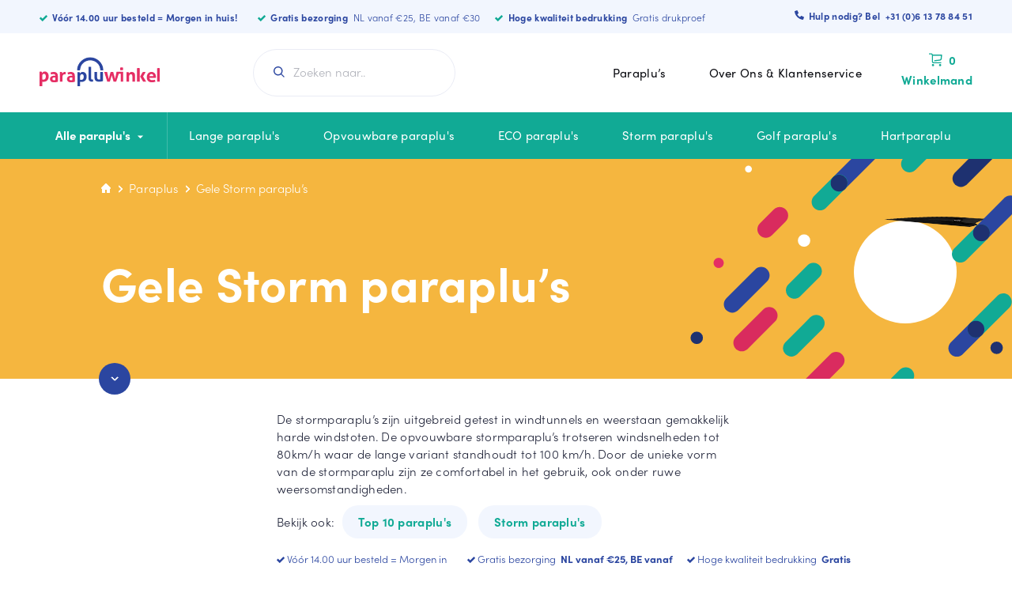

--- FILE ---
content_type: text/html; charset=UTF-8
request_url: https://parapluwinkel.nl/gele-storm-paraplus/
body_size: 36494
content:
<!doctype html>
<html lang="nl-NL">

<head>

  <meta charset="utf-8">
  <meta http-equiv="X-UA-Compatible" content="IE=edge,chrome=1">
  <meta name="viewport" content="width=device-width, minimum-scale=1.0, maximum-scale=1.0, user-scalable=no" />

  <title>Gele Storm paraplu&#039;s - Parapluwinkel.nl</title>

  <meta name="author" content="Parapluwinkel.nl">
  <meta name="copyright" content="Copyright (c) 2026 Parapluwinkel.nl."/>
  <meta name='robots' content='index, follow, max-image-preview:large, max-snippet:-1, max-video-preview:-1' />
	<style>img:is([sizes="auto" i], [sizes^="auto," i]) { contain-intrinsic-size: 3000px 1500px }</style>
	
<!-- Google Tag Manager for WordPress by gtm4wp.com -->
<script data-cfasync="false" data-pagespeed-no-defer>
	var gtm4wp_datalayer_name = "dataLayer";
	var dataLayer = dataLayer || [];
	const gtm4wp_use_sku_instead = false;
	const gtm4wp_currency = 'EUR';
	const gtm4wp_product_per_impression = 10;
	const gtm4wp_clear_ecommerce = false;
	const gtm4wp_datalayer_max_timeout = 2000;
</script>
<!-- End Google Tag Manager for WordPress by gtm4wp.com -->
	<!-- This site is optimized with the Yoast SEO plugin v25.9 - https://yoast.com/wordpress/plugins/seo/ -->
	<link rel="canonical" href="https://parapluwinkel.nl/gele-storm-paraplus/" />
	<meta property="og:locale" content="nl_NL" />
	<meta property="og:type" content="article" />
	<meta property="og:title" content="Gele Storm paraplu&#039;s - Parapluwinkel.nl" />
	<meta property="og:url" content="https://parapluwinkel.nl/gele-storm-paraplus/" />
	<meta property="og:site_name" content="Parapluwinkel.nl" />
	<meta property="article:modified_time" content="2019-05-13T15:17:27+00:00" />
	<meta property="og:image" content="https://parapluwinkel.nl/wp-content/uploads/2019/10/share-image-3.png" />
	<meta property="og:image:width" content="2400" />
	<meta property="og:image:height" content="1260" />
	<meta property="og:image:type" content="image/png" />
	<meta name="twitter:card" content="summary_large_image" />
	<script type="application/ld+json" class="yoast-schema-graph">{"@context":"https://schema.org","@graph":[{"@type":"WebPage","@id":"https://parapluwinkel.nl/gele-storm-paraplus/","url":"https://parapluwinkel.nl/gele-storm-paraplus/","name":"Gele Storm paraplu's - Parapluwinkel.nl","isPartOf":{"@id":"https://parapluwinkel.nl/#website"},"datePublished":"2019-04-25T13:34:41+00:00","dateModified":"2019-05-13T15:17:27+00:00","breadcrumb":{"@id":"https://parapluwinkel.nl/gele-storm-paraplus/#breadcrumb"},"inLanguage":"nl-NL","potentialAction":[{"@type":"ReadAction","target":["https://parapluwinkel.nl/gele-storm-paraplus/"]}]},{"@type":"BreadcrumbList","@id":"https://parapluwinkel.nl/gele-storm-paraplus/#breadcrumb","itemListElement":[{"@type":"ListItem","position":1,"name":"Home","item":"https://parapluwinkel.nl/"},{"@type":"ListItem","position":2,"name":"Gele Storm paraplu&#8217;s"}]},{"@type":"WebSite","@id":"https://parapluwinkel.nl/#website","url":"https://parapluwinkel.nl/","name":"Parapluwinkel.nl","description":"De specialist","potentialAction":[{"@type":"SearchAction","target":{"@type":"EntryPoint","urlTemplate":"https://parapluwinkel.nl/?s={search_term_string}"},"query-input":{"@type":"PropertyValueSpecification","valueRequired":true,"valueName":"search_term_string"}}],"inLanguage":"nl-NL"}]}</script>
	<!-- / Yoast SEO plugin. -->


<link rel='dns-prefetch' href='//widget.trustpilot.com' />
<link rel='stylesheet' id='wp-block-library-css' href='https://parapluwinkel.nl/wp-includes/css/dist/block-library/style.min.css?ver=ac96310a90168ef8125a6c1a268e403e' type='text/css' media='all' />
<style id='classic-theme-styles-inline-css' type='text/css'>
/*! This file is auto-generated */
.wp-block-button__link{color:#fff;background-color:#32373c;border-radius:9999px;box-shadow:none;text-decoration:none;padding:calc(.667em + 2px) calc(1.333em + 2px);font-size:1.125em}.wp-block-file__button{background:#32373c;color:#fff;text-decoration:none}
</style>
<link rel='stylesheet' id='wp-components-css' href='https://parapluwinkel.nl/wp-includes/css/dist/components/style.min.css?ver=ac96310a90168ef8125a6c1a268e403e' type='text/css' media='all' />
<link rel='stylesheet' id='wp-preferences-css' href='https://parapluwinkel.nl/wp-includes/css/dist/preferences/style.min.css?ver=ac96310a90168ef8125a6c1a268e403e' type='text/css' media='all' />
<link rel='stylesheet' id='wp-block-editor-css' href='https://parapluwinkel.nl/wp-includes/css/dist/block-editor/style.min.css?ver=ac96310a90168ef8125a6c1a268e403e' type='text/css' media='all' />
<link rel='stylesheet' id='popup-maker-block-library-style-css' href='https://parapluwinkel.nl/wp-content/plugins/popup-maker/dist/packages/block-library-style.css?ver=dbea705cfafe089d65f1' type='text/css' media='all' />
<style id='global-styles-inline-css' type='text/css'>
:root{--wp--preset--aspect-ratio--square: 1;--wp--preset--aspect-ratio--4-3: 4/3;--wp--preset--aspect-ratio--3-4: 3/4;--wp--preset--aspect-ratio--3-2: 3/2;--wp--preset--aspect-ratio--2-3: 2/3;--wp--preset--aspect-ratio--16-9: 16/9;--wp--preset--aspect-ratio--9-16: 9/16;--wp--preset--color--black: #000000;--wp--preset--color--cyan-bluish-gray: #abb8c3;--wp--preset--color--white: #ffffff;--wp--preset--color--pale-pink: #f78da7;--wp--preset--color--vivid-red: #cf2e2e;--wp--preset--color--luminous-vivid-orange: #ff6900;--wp--preset--color--luminous-vivid-amber: #fcb900;--wp--preset--color--light-green-cyan: #7bdcb5;--wp--preset--color--vivid-green-cyan: #00d084;--wp--preset--color--pale-cyan-blue: #8ed1fc;--wp--preset--color--vivid-cyan-blue: #0693e3;--wp--preset--color--vivid-purple: #9b51e0;--wp--preset--gradient--vivid-cyan-blue-to-vivid-purple: linear-gradient(135deg,rgba(6,147,227,1) 0%,rgb(155,81,224) 100%);--wp--preset--gradient--light-green-cyan-to-vivid-green-cyan: linear-gradient(135deg,rgb(122,220,180) 0%,rgb(0,208,130) 100%);--wp--preset--gradient--luminous-vivid-amber-to-luminous-vivid-orange: linear-gradient(135deg,rgba(252,185,0,1) 0%,rgba(255,105,0,1) 100%);--wp--preset--gradient--luminous-vivid-orange-to-vivid-red: linear-gradient(135deg,rgba(255,105,0,1) 0%,rgb(207,46,46) 100%);--wp--preset--gradient--very-light-gray-to-cyan-bluish-gray: linear-gradient(135deg,rgb(238,238,238) 0%,rgb(169,184,195) 100%);--wp--preset--gradient--cool-to-warm-spectrum: linear-gradient(135deg,rgb(74,234,220) 0%,rgb(151,120,209) 20%,rgb(207,42,186) 40%,rgb(238,44,130) 60%,rgb(251,105,98) 80%,rgb(254,248,76) 100%);--wp--preset--gradient--blush-light-purple: linear-gradient(135deg,rgb(255,206,236) 0%,rgb(152,150,240) 100%);--wp--preset--gradient--blush-bordeaux: linear-gradient(135deg,rgb(254,205,165) 0%,rgb(254,45,45) 50%,rgb(107,0,62) 100%);--wp--preset--gradient--luminous-dusk: linear-gradient(135deg,rgb(255,203,112) 0%,rgb(199,81,192) 50%,rgb(65,88,208) 100%);--wp--preset--gradient--pale-ocean: linear-gradient(135deg,rgb(255,245,203) 0%,rgb(182,227,212) 50%,rgb(51,167,181) 100%);--wp--preset--gradient--electric-grass: linear-gradient(135deg,rgb(202,248,128) 0%,rgb(113,206,126) 100%);--wp--preset--gradient--midnight: linear-gradient(135deg,rgb(2,3,129) 0%,rgb(40,116,252) 100%);--wp--preset--font-size--small: 13px;--wp--preset--font-size--medium: 20px;--wp--preset--font-size--large: 36px;--wp--preset--font-size--x-large: 42px;--wp--preset--spacing--20: 0.44rem;--wp--preset--spacing--30: 0.67rem;--wp--preset--spacing--40: 1rem;--wp--preset--spacing--50: 1.5rem;--wp--preset--spacing--60: 2.25rem;--wp--preset--spacing--70: 3.38rem;--wp--preset--spacing--80: 5.06rem;--wp--preset--shadow--natural: 6px 6px 9px rgba(0, 0, 0, 0.2);--wp--preset--shadow--deep: 12px 12px 50px rgba(0, 0, 0, 0.4);--wp--preset--shadow--sharp: 6px 6px 0px rgba(0, 0, 0, 0.2);--wp--preset--shadow--outlined: 6px 6px 0px -3px rgba(255, 255, 255, 1), 6px 6px rgba(0, 0, 0, 1);--wp--preset--shadow--crisp: 6px 6px 0px rgba(0, 0, 0, 1);}:where(.is-layout-flex){gap: 0.5em;}:where(.is-layout-grid){gap: 0.5em;}body .is-layout-flex{display: flex;}.is-layout-flex{flex-wrap: wrap;align-items: center;}.is-layout-flex > :is(*, div){margin: 0;}body .is-layout-grid{display: grid;}.is-layout-grid > :is(*, div){margin: 0;}:where(.wp-block-columns.is-layout-flex){gap: 2em;}:where(.wp-block-columns.is-layout-grid){gap: 2em;}:where(.wp-block-post-template.is-layout-flex){gap: 1.25em;}:where(.wp-block-post-template.is-layout-grid){gap: 1.25em;}.has-black-color{color: var(--wp--preset--color--black) !important;}.has-cyan-bluish-gray-color{color: var(--wp--preset--color--cyan-bluish-gray) !important;}.has-white-color{color: var(--wp--preset--color--white) !important;}.has-pale-pink-color{color: var(--wp--preset--color--pale-pink) !important;}.has-vivid-red-color{color: var(--wp--preset--color--vivid-red) !important;}.has-luminous-vivid-orange-color{color: var(--wp--preset--color--luminous-vivid-orange) !important;}.has-luminous-vivid-amber-color{color: var(--wp--preset--color--luminous-vivid-amber) !important;}.has-light-green-cyan-color{color: var(--wp--preset--color--light-green-cyan) !important;}.has-vivid-green-cyan-color{color: var(--wp--preset--color--vivid-green-cyan) !important;}.has-pale-cyan-blue-color{color: var(--wp--preset--color--pale-cyan-blue) !important;}.has-vivid-cyan-blue-color{color: var(--wp--preset--color--vivid-cyan-blue) !important;}.has-vivid-purple-color{color: var(--wp--preset--color--vivid-purple) !important;}.has-black-background-color{background-color: var(--wp--preset--color--black) !important;}.has-cyan-bluish-gray-background-color{background-color: var(--wp--preset--color--cyan-bluish-gray) !important;}.has-white-background-color{background-color: var(--wp--preset--color--white) !important;}.has-pale-pink-background-color{background-color: var(--wp--preset--color--pale-pink) !important;}.has-vivid-red-background-color{background-color: var(--wp--preset--color--vivid-red) !important;}.has-luminous-vivid-orange-background-color{background-color: var(--wp--preset--color--luminous-vivid-orange) !important;}.has-luminous-vivid-amber-background-color{background-color: var(--wp--preset--color--luminous-vivid-amber) !important;}.has-light-green-cyan-background-color{background-color: var(--wp--preset--color--light-green-cyan) !important;}.has-vivid-green-cyan-background-color{background-color: var(--wp--preset--color--vivid-green-cyan) !important;}.has-pale-cyan-blue-background-color{background-color: var(--wp--preset--color--pale-cyan-blue) !important;}.has-vivid-cyan-blue-background-color{background-color: var(--wp--preset--color--vivid-cyan-blue) !important;}.has-vivid-purple-background-color{background-color: var(--wp--preset--color--vivid-purple) !important;}.has-black-border-color{border-color: var(--wp--preset--color--black) !important;}.has-cyan-bluish-gray-border-color{border-color: var(--wp--preset--color--cyan-bluish-gray) !important;}.has-white-border-color{border-color: var(--wp--preset--color--white) !important;}.has-pale-pink-border-color{border-color: var(--wp--preset--color--pale-pink) !important;}.has-vivid-red-border-color{border-color: var(--wp--preset--color--vivid-red) !important;}.has-luminous-vivid-orange-border-color{border-color: var(--wp--preset--color--luminous-vivid-orange) !important;}.has-luminous-vivid-amber-border-color{border-color: var(--wp--preset--color--luminous-vivid-amber) !important;}.has-light-green-cyan-border-color{border-color: var(--wp--preset--color--light-green-cyan) !important;}.has-vivid-green-cyan-border-color{border-color: var(--wp--preset--color--vivid-green-cyan) !important;}.has-pale-cyan-blue-border-color{border-color: var(--wp--preset--color--pale-cyan-blue) !important;}.has-vivid-cyan-blue-border-color{border-color: var(--wp--preset--color--vivid-cyan-blue) !important;}.has-vivid-purple-border-color{border-color: var(--wp--preset--color--vivid-purple) !important;}.has-vivid-cyan-blue-to-vivid-purple-gradient-background{background: var(--wp--preset--gradient--vivid-cyan-blue-to-vivid-purple) !important;}.has-light-green-cyan-to-vivid-green-cyan-gradient-background{background: var(--wp--preset--gradient--light-green-cyan-to-vivid-green-cyan) !important;}.has-luminous-vivid-amber-to-luminous-vivid-orange-gradient-background{background: var(--wp--preset--gradient--luminous-vivid-amber-to-luminous-vivid-orange) !important;}.has-luminous-vivid-orange-to-vivid-red-gradient-background{background: var(--wp--preset--gradient--luminous-vivid-orange-to-vivid-red) !important;}.has-very-light-gray-to-cyan-bluish-gray-gradient-background{background: var(--wp--preset--gradient--very-light-gray-to-cyan-bluish-gray) !important;}.has-cool-to-warm-spectrum-gradient-background{background: var(--wp--preset--gradient--cool-to-warm-spectrum) !important;}.has-blush-light-purple-gradient-background{background: var(--wp--preset--gradient--blush-light-purple) !important;}.has-blush-bordeaux-gradient-background{background: var(--wp--preset--gradient--blush-bordeaux) !important;}.has-luminous-dusk-gradient-background{background: var(--wp--preset--gradient--luminous-dusk) !important;}.has-pale-ocean-gradient-background{background: var(--wp--preset--gradient--pale-ocean) !important;}.has-electric-grass-gradient-background{background: var(--wp--preset--gradient--electric-grass) !important;}.has-midnight-gradient-background{background: var(--wp--preset--gradient--midnight) !important;}.has-small-font-size{font-size: var(--wp--preset--font-size--small) !important;}.has-medium-font-size{font-size: var(--wp--preset--font-size--medium) !important;}.has-large-font-size{font-size: var(--wp--preset--font-size--large) !important;}.has-x-large-font-size{font-size: var(--wp--preset--font-size--x-large) !important;}
:where(.wp-block-post-template.is-layout-flex){gap: 1.25em;}:where(.wp-block-post-template.is-layout-grid){gap: 1.25em;}
:where(.wp-block-columns.is-layout-flex){gap: 2em;}:where(.wp-block-columns.is-layout-grid){gap: 2em;}
:root :where(.wp-block-pullquote){font-size: 1.5em;line-height: 1.6;}
</style>
<link rel='stylesheet' id='woocommerce-layout-css' href='https://parapluwinkel.nl/wp-content/plugins/woocommerce/assets/css/woocommerce-layout.css?ver=10.1.2' type='text/css' media='all' />
<link rel='stylesheet' id='woocommerce-general-css' href='https://parapluwinkel.nl/wp-content/plugins/woocommerce/assets/css/woocommerce.css?ver=10.1.2' type='text/css' media='all' />
<style id='woocommerce-inline-inline-css' type='text/css'>
.woocommerce form .form-row .required { visibility: visible; }
</style>
<link rel='stylesheet' id='brands-styles-css' href='https://parapluwinkel.nl/wp-content/plugins/woocommerce/assets/css/brands.css?ver=10.1.2' type='text/css' media='all' />
<script type="text/javascript" id="tp-js-js-extra">
/* <![CDATA[ */
var trustpilot_settings = {"key":"uaKn3y8OU6b5TW4I","TrustpilotScriptUrl":"https:\/\/invitejs.trustpilot.com\/tp.min.js","IntegrationAppUrl":"\/\/ecommscript-integrationapp.trustpilot.com","PreviewScriptUrl":"\/\/ecommplugins-scripts.trustpilot.com\/v2.1\/js\/preview.min.js","PreviewCssUrl":"\/\/ecommplugins-scripts.trustpilot.com\/v2.1\/css\/preview.min.css","PreviewWPCssUrl":"\/\/ecommplugins-scripts.trustpilot.com\/v2.1\/css\/preview_wp.css","WidgetScriptUrl":"\/\/widget.trustpilot.com\/bootstrap\/v5\/tp.widget.bootstrap.min.js"};
/* ]]> */
</script>
<script type="text/javascript" src="https://parapluwinkel.nl/wp-content/plugins/trustpilot-reviews/review/assets/js/headerScript.min.js?ver=1.0&#039; async=&#039;async" id="tp-js-js"></script>
<script type="text/javascript" src="//widget.trustpilot.com/bootstrap/v5/tp.widget.bootstrap.min.js?ver=1.0&#039; async=&#039;async" id="widget-bootstrap-js"></script>
<script type="text/javascript" id="trustbox-js-extra">
/* <![CDATA[ */
var trustbox_settings = {"page":null,"sku":null,"name":null};
var trustpilot_trustbox_settings = {"trustboxes":[{"enabled":"enabled","snippet":"[base64]","customizations":"[base64]","defaults":"[base64]","page":"landing","position":"after","corner":"top: #{Y}px; left: #{X}px;","paddingx":"0","paddingy":"0","zindex":"1000","clear":"both","xpaths":"WyIvL0JPRFkvRk9PVEVSWzFdL0RJVls0XSIsIi8vRElWW0BjbGFzcz1cImZvb3RlclwiXSIsIi9IVE1MWzFdL0JPRFlbMV0vRk9PVEVSWzFdL0RJVls0XSJd","sku":"TRUSTPILOT_SKU_VALUE_25953,ST-16-A","name":"STORMaxi\u00c3\u0083\u00c2\u0083\u00c3\u0082\u00c2\u0082\u00c3\u0083\u00c2\u0082\u00c3\u0082\u00c2\u00ae - A\u00c3\u0083\u00c2\u0083\u00c3\u0082\u00c2\u0083\u00c3\u0083\u00c2\u0082\u00c3\u0082\u00c2\u00abrodynamische Stormparaplu - Windproof - \u00c3\u0083\u00c2\u0083\u00c3\u0082\u00c2\u0083\u00c3\u0083\u00c2\u0082\u00c3\u0082\u00c2\u0098 92 cm -\u00c3\u0083\u00c2\u0083\u00c3\u0082\u00c2\u0082\u00c3\u0083\u00c2\u0082\u00c3\u0082\u00c2\u00a0dessin","widgetName":"Review Collector","repeatable":false,"uuid":"81598c3f-39e8-a51c-94f8-ecfe08e06a45","error":null,"repeatXpath":{"xpathById":{"prefix":"","suffix":""},"xpathFromRoot":{"prefix":"","suffix":""}},"width":"100%","height":"52px","locale":"nl-NL"}]};
/* ]]> */
</script>
<script type="text/javascript" src="https://parapluwinkel.nl/wp-content/plugins/trustpilot-reviews/review/assets/js/trustBoxScript.min.js?ver=1.0&#039; async=&#039;async" id="trustbox-js"></script>
<script type="text/javascript" src="https://parapluwinkel.nl/wp-includes/js/jquery/jquery.min.js?ver=3.7.1" id="jquery-core-js"></script>
<script type="text/javascript" src="https://parapluwinkel.nl/wp-includes/js/jquery/jquery-migrate.min.js?ver=3.4.1" id="jquery-migrate-js"></script>
<script type="text/javascript" src="https://parapluwinkel.nl/wp-content/plugins/woocommerce/assets/js/jquery-blockui/jquery.blockUI.min.js?ver=2.7.0-wc.10.1.2" id="jquery-blockui-js" defer="defer" data-wp-strategy="defer"></script>
<script type="text/javascript" id="wc-add-to-cart-js-extra">
/* <![CDATA[ */
var wc_add_to_cart_params = {"ajax_url":"\/wp-admin\/admin-ajax.php","wc_ajax_url":"\/?wc-ajax=%%endpoint%%","i18n_view_cart":"Bekijk winkelwagen","cart_url":"https:\/\/parapluwinkel.nl\/winkelmand\/","is_cart":"","cart_redirect_after_add":"no"};
/* ]]> */
</script>
<script type="text/javascript" src="https://parapluwinkel.nl/wp-content/plugins/woocommerce/assets/js/frontend/add-to-cart.min.js?ver=10.1.2" id="wc-add-to-cart-js" defer="defer" data-wp-strategy="defer"></script>
<script type="text/javascript" src="https://parapluwinkel.nl/wp-content/plugins/woocommerce/assets/js/js-cookie/js.cookie.min.js?ver=2.1.4-wc.10.1.2" id="js-cookie-js" defer="defer" data-wp-strategy="defer"></script>
<script type="text/javascript" id="woocommerce-js-extra">
/* <![CDATA[ */
var woocommerce_params = {"ajax_url":"\/wp-admin\/admin-ajax.php","wc_ajax_url":"\/?wc-ajax=%%endpoint%%","i18n_password_show":"Wachtwoord weergeven","i18n_password_hide":"Wachtwoord verbergen"};
/* ]]> */
</script>
<script type="text/javascript" src="https://parapluwinkel.nl/wp-content/plugins/woocommerce/assets/js/frontend/woocommerce.min.js?ver=10.1.2" id="woocommerce-js" defer="defer" data-wp-strategy="defer"></script>

<!-- This website runs the Product Feed PRO for WooCommerce by AdTribes.io plugin - version woocommercesea_option_installed_version -->

<!-- Google Tag Manager for WordPress by gtm4wp.com -->
<!-- GTM Container placement set to automatic -->
<script data-cfasync="false" data-pagespeed-no-defer type="text/javascript">
	var dataLayer_content = {"pagePostType":"page","pagePostType2":"single-page","pagePostAuthor":"Mark de vries","cartContent":{"totals":{"applied_coupons":[],"discount_total":0,"subtotal":0,"total":0},"items":[]}};
	dataLayer.push( dataLayer_content );
</script>
<script data-cfasync="false" data-pagespeed-no-defer type="text/javascript">
(function(w,d,s,l,i){w[l]=w[l]||[];w[l].push({'gtm.start':
new Date().getTime(),event:'gtm.js'});var f=d.getElementsByTagName(s)[0],
j=d.createElement(s),dl=l!='dataLayer'?'&l='+l:'';j.async=true;j.src=
'//www.googletagmanager.com/gtm.js?id='+i+dl;f.parentNode.insertBefore(j,f);
})(window,document,'script','dataLayer','GTM-KK4LTV2W');
</script>
<!-- End Google Tag Manager for WordPress by gtm4wp.com -->	<noscript><style>.woocommerce-product-gallery{ opacity: 1 !important; }</style></noscript>
	
<!-- Facebook Pixel Code -->
<script type='text/javascript'>
!function(f,b,e,v,n,t,s){if(f.fbq)return;n=f.fbq=function(){n.callMethod?
n.callMethod.apply(n,arguments):n.queue.push(arguments)};if(!f._fbq)f._fbq=n;
n.push=n;n.loaded=!0;n.version='2.0';n.queue=[];t=b.createElement(e);t.async=!0;
t.src=v;s=b.getElementsByTagName(e)[0];s.parentNode.insertBefore(t,s)}(window,
document,'script','https://connect.facebook.net/en_US/fbevents.js');
</script>
<!-- End Facebook Pixel Code -->
<script type='text/javascript'>
  fbq('init', '688620822089566', {}, {
    "agent": "wordpress-6.8.2-0.0.1"
});
</script><script type='text/javascript'>
  fbq('track', 'PageView', []);
</script>
<!-- Facebook Pixel Code -->
<noscript>
<img height="1" width="1" style="display:none" alt="fbpx"
src="https://www.facebook.com/tr?id=688620822089566&ev=PageView&noscript=1" />
</noscript>
<!-- End Facebook Pixel Code -->
<link rel="icon" href="https://parapluwinkel.nl/wp-content/uploads/2025/01/cropped-GA-316-PMS-PROCESS-BLUE-Side-scaled-1-32x32.jpg" sizes="32x32" />
<link rel="icon" href="https://parapluwinkel.nl/wp-content/uploads/2025/01/cropped-GA-316-PMS-PROCESS-BLUE-Side-scaled-1-192x192.jpg" sizes="192x192" />
<link rel="apple-touch-icon" href="https://parapluwinkel.nl/wp-content/uploads/2025/01/cropped-GA-316-PMS-PROCESS-BLUE-Side-scaled-1-180x180.jpg" />
<meta name="msapplication-TileImage" content="https://parapluwinkel.nl/wp-content/uploads/2025/01/cropped-GA-316-PMS-PROCESS-BLUE-Side-scaled-1-270x270.jpg" />
		<style type="text/css" id="wp-custom-css">
			.woocommerce div.product .product_title {
    font-size: 29px; /* Verander 14px naar wat je wilt, zoals 16px */
}
		</style>
		  <link href="https://parapluwinkel.nl/wp-content/themes/parapluwinkel/dist/main.css?1972138612" rel="stylesheet">
  <link href="https://parapluwinkel.nl/wp-content/themes/parapluwinkel/dist/printer.css?1139654647" rel="stylesheet">
  <link rel="shortcut icon" href="https://parapluwinkel.nl/wp-content/themes/parapluwinkel/dist/images/favicon.png" type="image/x-icon" />

  <link rel="stylesheet" href="https://use.typekit.net/tnw0mzt.css">
    <style>
        [x-cloak] {
            display: none !important;
        }
    </style>
</head>

<body class="wp-singular page-template page-template-templates page-template-shop-seo page-template-templatesshop-seo-php page page-id-16041 wp-theme-parapluwinkel theme-parapluwinkel woocommerce-no-js">

  <header>

  <div class="header-top">
    <div class="container">
      <ul>
                <li><svg xmlns="http://www.w3.org/2000/svg" width="10" height="8" viewBox="0 0 10 8">
  <path fill="#11AA95" fill-rule="evenodd" d="M9.941 1.856l-6.04 6.045a.255.255 0 0 1-.151.059.255.255 0 0 1-.151-.059L.059 4.356a.21.21 0 0 1 0-.297l1.46-1.46a.219.219 0 0 1 .297 0L3.75 4.542 8.184.099a.219.219 0 0 1 .297 0l1.46 1.46a.21.21 0 0 1 0 .297z"/>
</svg>
<span>Vóór 14.00 uur besteld = Morgen in huis! </span>&nbsp;</li>
                <li><svg xmlns="http://www.w3.org/2000/svg" width="10" height="8" viewBox="0 0 10 8">
  <path fill="#11AA95" fill-rule="evenodd" d="M9.941 1.856l-6.04 6.045a.255.255 0 0 1-.151.059.255.255 0 0 1-.151-.059L.059 4.356a.21.21 0 0 1 0-.297l1.46-1.46a.219.219 0 0 1 .297 0L3.75 4.542 8.184.099a.219.219 0 0 1 .297 0l1.46 1.46a.21.21 0 0 1 0 .297z"/>
</svg>
<span>Gratis bezorging </span>&nbsp;NL vanaf €25, BE vanaf €30</li>
                <li><svg xmlns="http://www.w3.org/2000/svg" width="10" height="8" viewBox="0 0 10 8">
  <path fill="#11AA95" fill-rule="evenodd" d="M9.941 1.856l-6.04 6.045a.255.255 0 0 1-.151.059.255.255 0 0 1-.151-.059L.059 4.356a.21.21 0 0 1 0-.297l1.46-1.46a.219.219 0 0 1 .297 0L3.75 4.542 8.184.099a.219.219 0 0 1 .297 0l1.46 1.46a.21.21 0 0 1 0 .297z"/>
</svg>
<span>Hoge kwaliteit bedrukking  </span>&nbsp;Gratis drukproef</li>
                        <li><svg xmlns="http://www.w3.org/2000/svg" width="12" height="12" viewBox="0 0 12 12">
  <path fill="#2B46A0" fill-rule="evenodd" d="M-.001 1.43c0 .029 0 .058.011.1.686 5.454 5.016 9.773 10.46 10.458.04.012.07.012.099.012.03 0 .07 0 .094-.012a.297.297 0 0 0 .14-.14l1.184-2.971a.271.271 0 0 0-.129-.322l-3.275-1.64c-.1-.054-.211-.024-.293.046L6.696 8.572a10.08 10.08 0 0 1-3.252-3.27L5.038 3.71c.07-.082.1-.193.047-.293L3.444.141a.271.271 0 0 0-.322-.13L.15 1.196c-.053.03-.111.082-.123.14a.177.177 0 0 0-.03.095z"/>
</svg>
<a href="tel:+31 (0)6 13 78 84 51">Hulp nodig? Bel &nbsp;+31 (0)6 13 78 84 51</a></li>
      </ul>
    </div><!-- /.container -->
  </div><!-- /.header-top -->

  <div class="header-middle">
    <div class="container">
      <div class="nav-toggle closed" id="nav-toggle">
        <div class="bar"></div>
        <div class="bar"></div>
        <div class="bar"></div>
      </div>

      <a class="logo" href="https://parapluwinkel.nl" title="Parapluwinkel.nl">
        <svg width="153px" height="37px" viewBox="0 0 153 37" version="1.1" xmlns="http://www.w3.org/2000/svg" xmlns:xlink="http://www.w3.org/1999/xlink">
    <g id="Symbols" stroke="none" stroke-width="1" fill="none" fill-rule="evenodd">
        <g id="menu-top-(L)" transform="translate(-41.000000, -69.000000)">
            <g id="menu">
                <g id="logo" transform="translate(41.000000, 70.000000)">
                    <path d="M19.9552006,25.0655784 C19.7694595,25.0338306 19.568186,25.0054602 19.3520273,24.9811427 C19.1352214,24.9568252 18.9430084,24.9446665 18.7727996,24.9446665 C18.0149499,24.9446665 17.4163068,25.0858429 16.9755761,25.3681959 C16.5354925,25.6505488 16.3148035,26.1065015 16.3148035,26.7353786 C16.3148035,27.1555305 16.3995843,27.4777371 16.5704403,27.7033493 C16.7400019,27.9296369 16.9451585,28.0944554 17.1846157,28.1998311 C17.424073,28.3045314 17.6784154,28.369378 17.9489373,28.39302 C18.2194593,28.4173375 18.4556806,28.4288207 18.6563069,28.4288207 C18.8886452,28.4288207 19.1203362,28.4092316 19.3520273,28.369378 C19.5843655,28.3288489 19.7843446,28.2923726 19.9552006,28.2599493 L19.9552006,25.0655784 Z M19.9552006,22.5737124 C19.9552006,22.1859837 19.892424,21.8712074 19.7694595,21.6293836 C19.6452006,21.3875598 19.475639,21.1977484 19.2594803,21.0606248 C19.0426744,20.9241768 18.7760356,20.8309598 18.4595637,20.7823248 C18.1424447,20.7343653 17.7903778,20.7100478 17.4046575,20.7100478 C16.5704403,20.7100478 15.6812127,20.8795947 14.7382689,21.2180129 C14.521463,20.7992119 14.3596676,20.4040529 14.2515883,20.0325359 C14.1435089,19.6616943 14.0897928,19.2179004 14.0897928,18.7018294 C14.7693336,18.4600056 15.4488744,18.2823529 16.1297096,18.1695469 C16.8098975,18.0567408 17.4428412,18 18.0304822,18 C19.6380816,18 20.8936141,18.4032648 21.7983741,19.2097945 C22.7024869,20.0163242 23.1542198,21.307177 23.1542198,23.081002 L23.1542198,30.3417957 C22.6131759,30.5187729 21.9562864,30.6883197 21.1835515,30.8497608 C20.4108165,31.0105263 19.5371212,31.0909091 18.5644071,31.0909091 C17.7754926,31.0909091 17.0532379,31.0186321 16.3963484,30.8734028 C15.7388118,30.7281734 15.1751166,30.4856741 14.7039683,30.1472558 C14.2321728,29.8081621 13.8691039,29.3731495 13.6141143,28.8408669 C13.3591247,28.3085843 13.2309827,27.6547143 13.2309827,26.8812834 C13.2309827,26.1065015 13.3895422,25.45736 13.7066613,24.9331832 C14.0231331,24.408331 14.4334463,23.9888545 14.9356593,23.6740782 C15.4378723,23.3599775 15.9983317,23.1343653 16.6163902,22.9965663 C17.2344487,22.8594427 17.8531544,22.7912187 18.471213,22.7912187 C18.9190627,22.7912187 19.4135095,22.8155362 19.9552006,22.8634956 L19.9552006,22.5737124 Z" id="Fill-1" fill="#2B46A0"></path>
                    <path d="M25.635029,18.1392347 C25.8727446,18.0932549 26.0998062,18.0576367 26.3148822,18.0349706 C26.5292923,18.0116569 26.7636785,18 27.0180408,18 C27.2570881,18 27.4908084,18.0155425 27.7218653,18.0459798 C27.9522563,18.0770648 28.178652,18.115921 28.4017184,18.1619008 C28.4496611,18.2396132 28.4929426,18.3516485 28.5328948,18.499302 C28.5721811,18.6456603 28.6081381,18.8004375 28.6407657,18.9623383 C28.6720616,19.1248867 28.7000281,19.2874351 28.7239995,19.4493358 C28.7479708,19.6118842 28.767281,19.7478809 28.7839278,19.855383 C29.1328436,19.3768043 29.5623297,18.9474434 30.0717201,18.567948 C30.5804447,18.1891001 31.2163505,18 31.9794374,18 C32.1392461,18 32.3216945,18.0077712 32.52878,18.0233137 C32.7351997,18.0388562 32.8863522,18.0621699 32.9815716,18.0932549 C33.0135333,18.2473844 33.0368388,18.4254753 33.0534855,18.6262322 C33.0688005,18.8269892 33.0774568,19.0368126 33.0774568,19.2531121 C33.0774568,19.516039 33.0648053,19.801632 33.0414998,20.1111863 C33.0175285,20.420093 32.9735811,20.7147524 32.9103235,20.9925742 C32.7351997,20.9614892 32.5400998,20.9459467 32.3256897,20.9459467 L31.9321606,20.9459467 C31.6618174,20.9459467 31.3601784,20.9731461 31.0259117,21.0275447 C30.691645,21.0819434 30.3733592,21.2250637 30.0717201,21.4569056 C29.7694152,21.6887475 29.5190481,22.037158 29.319953,22.5001943 C29.1208579,22.9645257 29.0223092,23.6140717 29.0223092,24.4494798 L29.0223092,30.1568063 C28.7353193,30.2027861 28.4496611,30.2338711 28.163337,30.248766 C27.877013,30.264956 27.5986793,30.2727273 27.3283362,30.2727273 C27.057993,30.2727273 26.7836546,30.264956 26.505321,30.248766 C26.2269874,30.2338711 25.9366681,30.2027861 25.635029,30.1568063 L25.635029,18.1392347 Z" id="Fill-3" fill="#2B46A0"></path>
                    <path d="M41.4553389,25.0655784 C41.2695856,25.0338306 41.068299,25.0054602 40.8521262,24.9811427 C40.6353062,24.9568252 40.4430807,24.9446665 40.2728608,24.9446665 C39.5149616,24.9446665 38.9162795,25.0858429 38.47552,25.3681959 C38.0354077,25.6505488 37.8153516,26.1065015 37.8153516,26.7353786 C37.8153516,27.1555305 37.9001379,27.4777371 38.0703578,27.7033493 C38.2399305,27.9296369 38.4451005,28.0944554 38.6845733,28.1998311 C38.9240462,28.3045314 39.1790524,28.369378 39.449592,28.39302 C39.7194844,28.4173375 39.9557211,28.4288207 40.1563605,28.4288207 C40.3887139,28.4288207 40.62042,28.4092316 40.8521262,28.369378 C41.0844796,28.3288489 41.2844718,28.2923726 41.4553389,28.2599493 L41.4553389,25.0655784 Z M41.4553389,22.5737124 C41.4553389,22.1859837 41.3932054,21.8712074 41.2695856,21.6293836 C41.1453186,21.3875598 40.9763932,21.1977484 40.7595732,21.0606248 C40.5434004,20.9241768 40.2767441,20.8309598 39.9596044,20.7823248 C39.6424647,20.7343653 39.2910221,20.7100478 38.9052767,20.7100478 C38.0703578,20.7100478 37.1810722,20.8795947 36.2380669,21.2180129 C36.0212469,20.7992119 35.8594409,20.4040529 35.7513545,20.0325359 C35.6432682,19.6616943 35.5895486,19.2179004 35.5895486,18.7018294 C36.2691337,18.4600056 36.949366,18.2823529 37.6295983,18.1695469 C38.3098307,18.0567408 38.9428157,18 39.530495,18 C41.1381992,18 42.3944608,18.4032648 43.2986326,19.2097945 C44.2028044,20.0163242 44.6545667,21.307177 44.6545667,23.081002 L44.6545667,30.3417957 C44.1134875,30.5187729 43.4572025,30.6883197 42.6837699,30.8497608 C41.9109845,31.0105263 41.0372322,31.0909091 40.0644547,31.0909091 C39.2754888,31.0909091 38.5531869,31.0186321 37.8962546,30.8734028 C37.2386751,30.7281734 36.6749431,30.4856741 36.2037641,30.1472558 C35.7319378,29.8081621 35.3688452,29.3731495 35.113839,28.8408669 C34.8588328,28.3085843 34.7313297,27.6547143 34.7313297,26.8812834 C34.7313297,26.1065015 34.8892523,25.45736 35.2070392,24.9331832 C35.5228845,24.408331 35.9332245,23.9888545 36.4354702,23.6740782 C36.937716,23.3599775 37.4982119,23.1343653 38.1163107,22.9965663 C38.7344096,22.8594427 39.3531556,22.7912187 39.9712545,22.7912187 C40.4191334,22.7912187 40.9136125,22.8155362 41.4553389,22.8634956 L41.4553389,22.5737124 Z" id="Fill-5" fill="#2B46A0"></path>
                    <path d="M51.3659278,27.782042 C51.7974851,27.906517 52.2926051,27.9690804 52.8519569,27.9690804 C53.8421969,27.9690804 54.6016039,27.6582187 55.1288398,27.0351919 C55.6560757,26.4121651 55.9196936,25.4711079 55.9196936,24.2100652 C55.9196936,23.7278059 55.8795488,23.2807386 55.7999281,22.8675597 C55.7203075,22.4550326 55.584484,22.1011586 55.3924578,21.805286 C55.2004315,21.5100652 54.956886,21.276756 54.6618212,21.1047067 C54.3654183,20.9339609 54.0021073,20.8479363 53.5712191,20.8479363 C53.1711086,20.8479363 52.8312154,20.9222303 52.5522086,21.0701665 C52.2718636,21.2181028 52.0450451,21.4201303 51.8690768,21.6769008 C51.6931085,21.9336713 51.565314,22.233454 51.4856933,22.5762491 C51.4054036,22.9183925 51.3659278,23.2846488 51.3659278,23.673063 L51.3659278,27.782042 Z M47.9623124,18.2567705 C48.1857855,18.2098479 48.4052441,18.179218 48.6206882,18.1635771 C48.8374704,18.1479363 49.0803469,18.1401159 49.3519938,18.1401159 C49.799609,18.1401159 50.2552532,18.1863867 50.7182573,18.2802317 C50.7664312,18.3577842 50.8105905,18.4711803 50.8500663,18.6184649 C50.8902112,18.7664012 50.930356,18.9260681 50.9698318,19.0974656 C51.0099767,19.2688631 51.0427617,19.4356988 51.0661795,19.5986242 C51.0902664,19.7622013 51.1096698,19.8990587 51.1263968,20.0072411 C51.2695802,19.7582911 51.4455485,19.5132513 51.6536327,19.2721217 C51.8603787,19.030992 52.1126223,18.8172339 52.4083561,18.6301955 C52.70409,18.4438088 53.0352851,18.2913106 53.4032797,18.1753077 C53.7706052,18.0580014 54.1780756,18 54.6256908,18 C55.312168,18 55.955824,18.1251267 56.5553207,18.3734251 C57.1541482,18.6223751 57.6780387,18.9997104 58.125654,19.5060825 C58.5726001,20.011803 58.9198532,20.6459088 59.1674132,21.4083997 C59.4149732,22.1715424 59.5394223,23.0741492 59.5394223,24.1168718 C59.5394223,25.1289645 59.3868718,26.0348298 59.0837781,26.8364229 C58.7800152,27.6380159 58.3410981,28.3190442 57.7650193,28.8795076 C57.1902786,29.439971 56.4864053,29.8713975 55.6560757,30.1750905 C54.825077,30.4787835 53.8823418,30.6299783 52.82787,30.6299783 C52.555554,30.6299783 52.2885906,30.6188993 52.0243036,30.5947864 C51.7613547,30.5719768 51.5418961,30.5446054 51.3659278,30.5133237 L51.3659278,35.8833454 C51.062165,35.9302679 50.7697766,35.9608979 50.4907698,35.9765387 C50.2110939,35.9921796 49.9354325,36 49.6637856,36 C49.3921386,36 49.1164772,35.9921796 48.8374704,35.9765387 C48.5571255,35.9608979 48.2654061,35.9302679 47.9623124,35.8833454 L47.9623124,18.2567705 Z" id="Fill-7" fill="#E52E64"></path>
                    <path d="M69.4626593,18.13768 C70.0336295,18.0454664 70.5966327,18 71.1516688,18 C71.706041,18 72.2697081,18.0454664 72.8400143,18.13768 L72.8400143,24.4229301 C72.8400143,25.0504945 72.8911361,25.5672746 72.9947074,25.9713493 C73.0976148,26.3773451 73.2562914,26.6981714 73.4700733,26.935109 C73.6845191,27.1720466 73.9500866,27.3404644 74.2667759,27.439722 C74.5841291,27.53962 74.9565875,27.5889287 75.3848152,27.5889287 C75.9717194,27.5889287 76.4630193,27.5357778 76.8600428,27.4288357 L76.8600428,18.13768 C77.430349,18.0454664 77.9853852,18 78.5238233,18 C79.0788594,18 79.6425265,18.0454664 80.2128328,18.13768 L80.2128328,29.5388611 C79.7055988,29.7072789 79.0357047,29.8712141 78.2038144,30.0319474 C77.3712602,30.1926808 76.5028544,30.2727273 75.598597,30.2727273 C74.7899439,30.2727273 74.0131589,30.2112516 73.268242,30.0895809 C72.5226611,29.9672699 71.8687011,29.7072789 71.3056979,29.309608 C70.7433587,28.911937 70.2952135,28.3311197 69.9625902,27.5665157 C69.6293029,26.8012713 69.4626593,25.7843607 69.4626593,24.5151436 L69.4626593,18.13768 Z" id="Fill-11" fill="#E52E64"></path>
                    <path d="M100.886243,18.1622175 L97.0195898,30.1565795 C96.7320041,30.2039471 96.4236371,30.2337951 96.0958296,30.2500168 C95.7673518,30.2649408 95.4904919,30.2727273 95.2665907,30.2727273 C95.0272711,30.2727273 94.7584555,30.2649408 94.4621551,30.2500168 C94.1665251,30.2337951 93.8822912,30.1955117 93.6101238,30.1338691 L91.3523414,22.1839138 L89.0235005,30.1565795 C88.7191557,30.2039471 88.4027444,30.2337951 88.0742666,30.2500168 C87.7457887,30.2649408 87.4695992,30.2727273 87.2456979,30.2727273 C87.0211264,30.2727273 86.7616959,30.2649408 86.4653955,30.2500168 C86.169095,30.2337951 85.8848612,30.1955117 85.6126938,30.1338691 L81.8667056,18.1622175 C82.2347349,18.085002 82.5826533,18.0389322 82.9118015,18.0233593 C83.2396089,18.0077864 83.5151281,18 83.7396997,18 C84.0594628,18 84.371852,18.0077864 84.6761968,18.0233593 C84.9798712,18.0389322 85.2687976,18.0772155 85.540965,18.1395071 L87.533954,27.0186442 L89.8393322,18.1395071 C90.3360712,18.0460698 90.8797355,18 91.4730067,18 C91.8886318,18.014924 92.2331983,18.0311458 92.5053657,18.0460698 C92.7768627,18.0622915 93.017523,18.0934373 93.2253355,18.1395071 L95.4824475,26.8557778 L97.4526443,18.1395071" id="Fill-13" fill="#2B46A0"></path>
                    <path d="M102.159216,15.633031 C102.065889,15.0890584 102.020835,14.5531248 102.020835,14.0252302 C102.020835,13.5127436 102.065889,12.97681 102.159216,12.4167594 C102.419886,12.3685254 102.700509,12.3330198 103.001084,12.3089028 C103.300372,12.2847858 103.572628,12.2727273 103.819139,12.2727273 C104.080453,12.2727273 104.364294,12.2847858 104.671949,12.3089028 C104.979604,12.3330198 105.263445,12.3685254 105.524759,12.4167594 C105.571744,12.6887457 105.601995,12.9567125 105.617442,13.2206598 C105.632246,13.4846071 105.639969,13.7525739 105.639969,14.0252302 C105.639969,14.2804685 105.632246,14.5450858 105.617442,14.8164021 C105.601995,15.0890584 105.571744,15.3610447 105.524759,15.633031 C105.263445,15.6805951 104.983466,15.7127511 104.684178,15.7288291 C104.384246,15.7449071 104.103623,15.7529461 103.841666,15.7529461 C103.595799,15.7529461 103.319681,15.7449071 103.012026,15.7288291 C102.704371,15.7127511 102.419886,15.6805951 102.159216,15.633031 Z M102.643226,20.3124012 L97.7168782,20.3124012 C97.6705368,20.104727 97.0380899,18.8414646 97.6132537,17.7204924 L105.847862,17.7204924 L105.847862,30.1280252 C105.29434,30.2238233 104.756265,30.2727273 104.23428,30.2727273 C103.727099,30.2727273 103.196104,30.2238233 102.643226,30.1280252 L102.643226,20.3124012 Z" id="Fill-15" fill="#2B46A0"></path>
                    <path d="M109.982544,18.2753455 C110.2014,18.2298815 110.420257,18.1946629 110.639768,18.1722511 C110.858625,18.1491989 111.10107,18.1376728 111.367105,18.1376728 C111.63314,18.1376728 111.867723,18.1491989 112.071509,18.1722511 C112.274639,18.1946629 112.485632,18.2298815 112.705144,18.2753455 C112.752322,18.3515458 112.794914,18.4629647 112.834885,18.6083216 C112.87289,18.7530381 112.908929,18.9060789 112.940381,19.0661636 C112.971834,19.2268885 112.999355,19.3837715 113.022289,19.5374527 C113.045878,19.6898532 113.064881,19.819842 113.081262,19.9267785 C113.237214,19.6975373 113.424618,19.4676558 113.644129,19.239055 C113.862986,19.0091734 114.117881,18.8029845 114.407506,18.6192073 C114.696475,18.4360705 115.020828,18.2868716 115.38122,18.1722511 C115.740957,18.0569901 116.140009,18 116.578378,18 C117.955731,18 118.99235,18.3675543 119.68889,19.1007418 C120.384775,19.8352101 120.732717,20.9897404 120.732717,22.564973 L120.732717,30.1350545 C120.16985,30.2266229 119.614191,30.2727273 119.066395,30.2727273 C118.518598,30.2727273 117.963594,30.2266229 117.400072,30.1350545 L117.400072,23.437114 C117.400072,22.6110774 117.270986,21.9758616 117.012814,21.5327474 C116.754642,21.0896332 116.303824,20.8674357 115.662981,20.8674357 C115.396946,20.8674357 115.123048,20.9052157 114.841287,20.9826966 C114.559526,21.0588969 114.305285,21.2080958 114.078566,21.4296529 C113.851191,21.65121 113.667719,21.9611338 113.526838,22.358784 C113.385957,22.7564342 113.315845,23.2763891 113.315845,23.9186486 L113.315845,30.1350545 C112.752322,30.2266229 112.196663,30.2727273 111.648867,30.2727273 C111.10107,30.2727273 110.545411,30.2266229 109.982544,30.1350545 L109.982544,18.2753455 Z" id="Fill-17" fill="#2B46A0"></path>
                    <path d="M152.107279,29.3728047 L152.107279,13.2301596 C151.552547,13.1377597 151.013297,13.0909091 150.489528,13.0909091 C149.950278,13.0909091 149.403932,13.1377597 148.848556,13.2301596 L148.848556,30.0950853 C148.848556,30.1562514 148.853716,30.2128626 148.855006,30.2727273 L152.156301,30.2727273 C152.12663,30.0176516 152.107279,29.7300408 152.107279,29.3728047" id="Fill-32" fill="#2B46A0"></path>
                    <path d="M127.230899,23.8665822 L130.424321,18.1776103 C131.073452,18.0853009 131.730245,18.039469 132.395396,18.039469 C133.027116,18.039469 133.643512,18.0853009 134.2418,18.1776103 L130.94878,23.7045566 L134.790637,30.1332949 C134.10877,30.2262498 133.451977,30.2727273 132.819561,30.2727273 C132.237292,30.2727273 131.622289,30.2262498 130.973854,30.1332949 L127.230899,23.8665822 Z M123.213527,13.2290505 C123.779079,13.136741 124.362044,13.0909091 124.960332,13.0909091 C125.559316,13.0909091 126.149245,13.136741 126.731514,13.2290505 L126.731514,30.1332949 C126.149245,30.2262498 125.559316,30.2727273 124.960332,30.2727273 C124.362044,30.2727273 123.779079,30.2262498 123.213527,30.1332949 L123.213527,13.2290505 Z" id="Fill-21" fill="#2B46A0"></path>
                    <path d="M143.942199,23.2025894 C143.90968,22.428483 143.695603,21.8029834 143.299289,21.3274416 C142.902298,20.8518998 142.348136,20.6127779 141.636803,20.6127779 C140.827239,20.6127779 140.212783,20.8390656 139.79208,21.2909654 C139.371377,21.7428652 139.120717,22.3791725 139.0401,23.2025894 L143.942199,23.2025894 Z M139.015711,25.597861 C139.08007,26.5658317 139.420155,27.2683366 140.034611,27.7033493 C140.649744,28.1390374 141.458631,28.3565438 142.461271,28.3565438 C143.011369,28.3565438 143.574338,28.3045314 144.148824,28.1991556 C144.721955,28.0944554 145.268665,27.9451731 145.786921,27.7513088 C145.964416,28.0741908 146.118199,28.4619195 146.247594,28.9131438 C146.376989,29.3650436 146.449477,29.8493667 146.466414,30.3654377 C145.203629,30.8490853 143.780286,31.0909091 142.19503,31.0909091 C141.029799,31.0909091 140.031223,30.9294681 139.19727,30.6072615 C138.364672,30.2843794 137.684503,29.8365325 137.158794,29.2643963 C136.633085,28.6915846 136.244901,28.0100197 135.994241,27.2190262 C135.742903,26.4287081 135.617573,25.5661131 135.617573,24.6298902 C135.617573,23.7105545 135.746968,22.8479595 136.005757,22.0407543 C136.265224,21.2342246 136.648667,20.5323952 137.158794,19.935266 C137.668244,19.3388123 138.299636,18.8673234 139.052294,18.5194484 C139.804274,18.1735998 140.682262,18 141.684903,18 C142.558826,18 143.335195,18.1526597 144.014687,18.4600056 C144.694179,18.7660006 145.273407,19.1854771 145.750339,19.7177596 C146.22727,20.2500422 146.587679,20.8829721 146.830209,21.6172249 C147.07274,22.3514776 147.194683,23.1377428 147.194683,23.9766958 C147.194683,24.2833662 147.181811,24.5859837 147.1581,24.8838728 C147.133711,25.1831129 147.105258,25.4202083 147.07274,25.597861 L139.015711,25.597861 Z" id="Fill-23" fill="#2B46A0"></path>
                    <path d="M3.39752553,27.5250974 C3.82899551,27.6534643 4.32258114,27.7179838 4.88162197,27.7179838 C5.87012904,27.7179838 6.62753919,27.3974026 7.15452033,26.7548961 C7.68083355,26.1123896 7.94399017,25.1419091 7.94399017,23.8414383 C7.94399017,23.3441006 7.90391556,22.8830552 7.82443424,22.4569578 C7.74428502,22.0315325 7.60936716,21.6665942 7.41767694,21.3614708 C7.22598672,21.0570195 6.9821995,20.8164156 6.68765111,20.638987 C6.3917669,20.4629026 6.02909166,20.3741883 5.5989575,20.3741883 C5.20021512,20.3741883 4.86091675,20.4508052 4.58173029,20.6033669 C4.30254383,20.7559286 4.07612228,20.9642727 3.9004619,21.2290714 C3.72413361,21.4938701 3.59723068,21.803026 3.51774937,22.156539 C3.43760014,22.5093799 3.39752553,22.8870877 3.39752553,23.2876461 L3.39752553,27.5250974 Z M-0.000133582037,17.7020065 C0.22294842,17.6536169 0.442690871,17.6220292 0.657757951,17.6058994 C0.873492941,17.5897695 1.11661225,17.5817045 1.38778378,17.5817045 C1.83394779,17.5817045 2.28879462,17.6294221 2.75165638,17.7262013 C2.79907801,17.8061786 2.84316008,17.9231201 2.88323469,18.0750097 C2.92264139,18.2275714 2.96338391,18.3922305 3.00279061,18.568987 C3.04286522,18.7457435 3.07492491,18.9177955 3.09896968,19.0858149 C3.12234654,19.2545065 3.14238384,19.3956429 3.15841369,19.5072078 C3.30201438,19.250474 3.47700684,18.9977727 3.68539482,18.7491039 C3.89177907,18.5004351 4.1429133,18.2799935 4.43879751,18.0871071 C4.7333459,17.8948929 5.06462936,17.7376266 5.43131205,17.6179968 C5.79866265,17.4970227 6.20475204,17.4372078 6.65158396,17.4372078 C7.33752772,17.4372078 7.97938941,17.5662468 8.57783693,17.8223084 C9.17561655,18.0790422 9.69859022,18.4681753 10.1454221,18.9903799 C10.5915861,19.5119123 10.9382315,20.1658442 11.1860262,20.9521753 C11.433153,21.7391786 11.5567164,22.6700065 11.5567164,23.7453312 C11.5567164,24.7890682 11.4051007,25.7232565 11.1018695,26.5499123 C10.7986383,27.3765682 10.3604892,28.0788896 9.78608646,28.6568766 C9.2116837,29.2348636 8.50971009,29.6797792 7.68083355,29.9929675 C6.8512891,30.3061558 5.91020365,30.4620779 4.8575772,30.4620779 C4.58573775,30.4620779 4.31924159,30.4506526 4.05541707,30.4257857 C3.79292836,30.402263 3.57318591,30.3740357 3.39752553,30.341776 L3.39752553,35.8796981 C3.09429431,35.9280877 2.80308547,35.9596753 2.52389901,35.9758052 C2.24471255,35.9919351 1.96953356,36 1.69902993,36 C1.42719048,36 1.1526794,35.9919351 0.873492941,35.9758052 C0.594306483,35.9596753 0.302429732,35.9280877 -0.000133582037,35.8796981 L-0.000133582037,17.7020065 Z" id="Fill-25" fill="#2B46A0"></path>
                    <g id="logo-umbrella" transform="translate(47.000000, 0.000000)">
                        <path d="M15.0202315,11.5959268 C15.5710644,11.5012342 16.1148436,11.4545455 16.6509278,11.4545455 C17.1709808,11.4545455 17.7077062,11.5012342 18.2591804,11.5959268 L18.2591804,25.2783501 C18.2591804,25.7656225 18.2854716,26.1582022 18.3393365,26.4567469 C18.3932014,26.7552917 18.477205,26.9861049 18.5919886,27.1511594 C18.7067722,27.3162138 18.8561832,27.4299765 19.0402217,27.4931049 C19.2242601,27.5562333 19.453186,27.5864823 19.7295644,27.5864823 C19.8514017,27.5864823 19.9854227,27.5792488 20.1316275,27.5634667 C20.2765498,27.5483422 20.4182658,27.5246691 20.5561344,27.4931049 C20.7247829,28.136883 20.8087865,28.7648791 20.8087865,29.3770931 L20.8087865,29.7190386 C20.8087865,29.8216222 20.7933965,29.9353849 20.7626165,30.0603265 C20.5176594,30.1385794 20.2226849,30.1931592 19.8783341,30.225381 C19.5339834,30.2569452 19.2159239,30.2727273 18.9254381,30.2727273 C17.7455399,30.2727273 16.8003388,29.9393304 16.0879112,29.2718791 C15.3761247,28.6037702 15.0202315,27.516778 15.0202315,26.0089298 L15.0202315,11.5959268 Z" id="Fill-9" fill="#E52E64"></path>
                        <path d="M17.0879087,0 C8.32396843,0 1.17406671,6.93874936 0.962312384,15.5454545 L3.86771622,15.5454545 C4.07812608,8.52104981 9.92590673,2.86978706 17.0879087,2.86978706 C24.2499107,2.86978706 30.0970191,8.52104981 30.3081012,15.5454545 L33.2128328,15.5454545 C33.0010785,6.93874936 25.851849,0 17.0879087,0" id="Fill-28" fill="#E52E64"></path>
                        <path d="M17.0879087,0 C8.32396843,0 1.17406671,6.93874936 0.962312384,15.5454545 L3.86771622,15.5454545 C4.07812608,8.52104981 9.92590673,2.86978706 17.0879087,2.86978706 C24.2499107,2.86978706 30.0970191,8.52104981 30.3081012,15.5454545 L33.2128328,15.5454545 C33.0010785,6.93874936 25.851849,0 17.0879087,0 Z" id="Stroke-30" stroke="#E52E64" stroke-width="0.825"></path>
                    </g>
                </g>
            </g>
        </g>
    </g>
</svg>
      </a>

      <div class="search-form">
        <form id="searchform-header" action="https://parapluwinkel.nl">
          <input type="search" value="" name="s" title="Zoeken naar.." placeholder="Zoeken naar..">
          <button type="submit" value="">
            <svg xmlns="http://www.w3.org/2000/svg" width="14" height="14" viewBox="0 0 14 14">
  <path fill="#2B46A0" fill-rule="evenodd" d="M13.97 12.977l-.993.993-3.7-3.7a5.594 5.594 0 0 1-3.534 1.212 5.675 5.675 0 0 1-2.193-.435 5.776 5.776 0 0 1-1.867-1.243 5.678 5.678 0 0 1-1.244-1.86 5.697 5.697 0 0 1-.435-2.2c0-.768.145-1.502.435-2.202.29-.7.705-1.32 1.244-1.86A5.776 5.776 0 0 1 3.55.44c.7-.29 1.431-.435 2.193-.435.768 0 1.502.145 2.202.435.7.29 1.32.705 1.859 1.244.545.539.962 1.158 1.252 1.859.29.7.435 1.434.435 2.201 0 1.313-.407 2.49-1.221 3.533l3.7 3.7zM2.667 8.81c.85.85 1.875 1.274 3.076 1.274S7.97 9.66 8.82 8.811c.844-.844 1.266-1.867 1.266-3.068 0-1.195-.422-2.22-1.266-3.076-.855-.844-1.88-1.266-3.076-1.266-1.201 0-2.223.422-3.067 1.266-.85.85-1.275 1.875-1.275 3.076s.422 2.224 1.266 3.068z"/>
</svg>
          </button>
        </form>
      </div><!-- /.search-form -->

      <nav class="primary">
                <a id="menu-cart" href="/winkelmand">
          <span id="cart-count">0</span>
          <svg xmlns="http://www.w3.org/2000/svg" width="17" height="17" viewBox="0 0 17 17">
  <path fill="#11AA95" fill-rule="evenodd" d="M4.07 14.32c.275-.276.606-.414.992-.414.387 0 .718.138.994.413.275.276.413.607.413.993 0 .387-.138.718-.413.994a1.354 1.354 0 0 1-.994.413c-.386 0-.717-.138-.993-.413a1.354 1.354 0 0 1-.413-.994c0-.386.138-.717.413-.993zm9 0c.275-.276.606-.414.992-.414.387 0 .718.138.994.413.275.276.413.607.413.993 0 .387-.138.718-.413.994a1.354 1.354 0 0 1-.993.413c-.387 0-.718-.138-.994-.413a1.354 1.354 0 0 1-.413-.994c0-.386.138-.717.413-.993zM4.947 2.093h11.646l-.062.756c-.011.246-.07 1.006-.176 2.28-.105 1.275-.184 2.079-.237 2.413a2.293 2.293 0 0 1-.79 1.437c-.446.39-1 .631-1.662.725-.012 0-2.317.275-6.917.826V9.116c.48-.058 1.248-.15 2.303-.272 1.054-.123 2-.235 2.834-.334.835-.1 1.367-.167 1.595-.202.346-.041.63-.15.853-.326.223-.175.354-.392.395-.65.065-.416.18-1.693.343-3.832H5.063v7.304c0 .258.083.464.25.62.167.155.394.232.681.232h9.475v1.406H5.994c-.668 0-1.224-.215-1.67-.645-.445-.431-.668-.969-.668-1.613V2.779a.897.897 0 0 0-.312-.676 1.032 1.032 0 0 0-.725-.29H0V.405h2.62c.532 0 1.014.158 1.445.475.43.316.725.72.883 1.213z"/>
</svg>
          <span>Winkelmand</span>
        </a>
        <ul id="menu-primary-nl" class="menu"><li id="menu-item-15616" class="menu-item menu-item-type-post_type menu-item-object-page menu-item-15616"><a href="https://parapluwinkel.nl/paraplus/">Paraplu&#8217;s</a></li>
<li id="menu-item-25" class="menu-item menu-item-type-post_type menu-item-object-page menu-item-25"><a href="https://parapluwinkel.nl/klantenservice/">Over Ons &#038; Klantenservice</a></li>
</ul>      </nav>

      <div class="nav-toggle closed">
        <span></span>
        <span></span>
        <span></span>
      </div>
    </div><!-- /.container -->
  </div><!-- /.header-middle -->

  <div class="header-bottom">
    <div class="container">
      <div class="flex-wrapper">
        <span id="show-sub-screen" class="span">
          Alle paraplu's
          <svg width="7px" height="4px" viewBox="0 0 7 4" version="1.1" xmlns="http://www.w3.org/2000/svg" xmlns:xlink="http://www.w3.org/1999/xlink">
    <g id="large---design" stroke="none" stroke-width="1" fill="none" fill-rule="evenodd">
        <g id="03_pdp_geen-bedrukking" transform="translate(-691.000000, -1344.000000)" fill="#2B46A0">
            <g id="product-images" transform="translate(149.000000, 562.000000)">
                <g id="colour-switcher" transform="translate(0.000000, 742.000000)">
                    <polygon id="Rectangle-11" transform="translate(545.500000, 40.500000) rotate(-45.000000) translate(-545.500000, -40.500000) " points="543 38 548 43 543 43"></polygon>
                </g>
            </g>
        </g>
    </g>
</svg>
        </span>
                <a href="https://parapluwinkel.nl/lange-paraplus/" class="menu-filter-btn">Lange paraplu's</a>
                <a href="https://parapluwinkel.nl/opvouwbare-paraplus/" class="menu-filter-btn">Opvouwbare paraplu's</a>
                <a href="https://parapluwinkel.nl/eco-paraplus/" class="menu-filter-btn">ECO paraplu's</a>
                <a href="https://parapluwinkel.nl/storm-paraplus/" class="menu-filter-btn">Storm paraplu's</a>
                <a href="https://parapluwinkel.nl/golf-paraplus/" class="menu-filter-btn">Golf paraplu's</a>
                <a href="https://parapluwinkel.nl/hart-paraplus/" class="menu-filter-btn">Hartparaplu</a>
                <a href="https://parapluwinkel.nl/transparante-paraplus/" class="menu-filter-btn">Transparante paraplu's</a>
                <a href="https://parapluwinkel.nl/regenkleding/" class="menu-filter-btn">Regenkleding</a>
              </div><!-- /.flex-wrapper -->
    </div><!-- /.container -->
  </div><!-- /.header-bottom -->

  <div id="mobile-helper"></div>

  <div id="mini-cart" >
    
	<div class="mini-cart-bottom">
			<p class="woocommerce-mini-cart__empty-message">Je hebt nog geen artikelen in je winkelmand</p>
	</div><!-- /.mini-cart-bottom -->
	
  </div><!-- /#mini-cart -->

</header>

<div id="nav-mobile">
  <ul id="menu-primary-mobile-nl" class="menu"><li id="menu-item-15615" class="menu-item menu-item-type-post_type menu-item-object-page menu-item-15615"><a href="https://parapluwinkel.nl/paraplus/">Paraplu&#8217;s</a></li>
<li id="menu-item-15623" class="menu-item menu-item-type-post_type menu-item-object-page menu-item-15623"><a href="https://parapluwinkel.nl/toon-meer/">Categorieën</a></li>
<li id="menu-item-15622" class="menu-item menu-item-type-post_type menu-item-object-page menu-item-15622"><a href="https://parapluwinkel.nl/veelgestelde-vragen/">Veelgestelde vragen</a></li>
<li id="menu-item-15266" class="menu-item menu-item-type-post_type menu-item-object-page menu-item-15266"><a href="https://parapluwinkel.nl/klantenservice/">Over Ons &#038; Klantenservice</a></li>
</ul>
  <div class="search-form">
    <form id="searchform-mobile" action="https://parapluwinkel.nl">
      <input type="search" value="" name="s" title="Zoeken naar.." placeholder="Zoeken naar..">
      <button type="submit" value="">
        <svg xmlns="http://www.w3.org/2000/svg" width="14" height="14" viewBox="0 0 14 14">
  <path fill="#2B46A0" fill-rule="evenodd" d="M13.97 12.977l-.993.993-3.7-3.7a5.594 5.594 0 0 1-3.534 1.212 5.675 5.675 0 0 1-2.193-.435 5.776 5.776 0 0 1-1.867-1.243 5.678 5.678 0 0 1-1.244-1.86 5.697 5.697 0 0 1-.435-2.2c0-.768.145-1.502.435-2.202.29-.7.705-1.32 1.244-1.86A5.776 5.776 0 0 1 3.55.44c.7-.29 1.431-.435 2.193-.435.768 0 1.502.145 2.202.435.7.29 1.32.705 1.859 1.244.545.539.962 1.158 1.252 1.859.29.7.435 1.434.435 2.201 0 1.313-.407 2.49-1.221 3.533l3.7 3.7zM2.667 8.81c.85.85 1.875 1.274 3.076 1.274S7.97 9.66 8.82 8.811c.844-.844 1.266-1.867 1.266-3.068 0-1.195-.422-2.22-1.266-3.076-.855-.844-1.88-1.266-3.076-1.266-1.201 0-2.223.422-3.067 1.266-.85.85-1.275 1.875-1.275 3.076s.422 2.224 1.266 3.068z"/>
</svg>
      </button>
    </form>
  </div><!-- /.search-form -->
</div><!-- /#mobile-menu -->
  <div id="sub-screen">
  <div class="container">

    <div class="sub-screen-wrapper">

      <div class="sub-col">
        <h4>Categorieën</h4>
        <ul>
          <li><a href="/paraplus" class="js_filter_btn" data-filter-key="product_cat" data-filter-value="lange-paraplu">Lange paraplu</a></li>
          <li><a href="/paraplus" class="js_filter_btn" data-filter-key="product_cat" data-filter-value="luxe-paraplu">Luxe paraplu</a></li>
          <li><a href="/paraplus" class="js_filter_btn" data-filter-key="product_cat" data-filter-value="opvouwbare-paraplu">Opvouwbare</a></li>
          <li><a href="/paraplus" class="js_filter_btn" data-filter-key="product_cat" data-filter-value="vierkante-paraplu">Vierkante paraplu</a></li>
          <li><a href="/paraplus" class="js_filter_btn" data-filter-key="product_cat" data-filter-value="storm-paraplu">Stormparaplu</a></li>
          <li><a href="/paraplus" class="js_filter_btn" data-filter-key="product_cat" data-filter-value="duo-paraplu">Duo paraplu</a></li>
        </ul>
        <a href="/toon-meer">
          <svg xmlns="http://www.w3.org/2000/svg" width="10" height="10" viewBox="0 0 10 10">
    <path fill="#FFF" fill-rule="evenodd" stroke="#FFF" d="M9 4.535v.93H5.465V9h-.93V5.465H1v-.93h3.535V1h.93v3.535z"/>
</svg>
          Toon meer
        </a>
      </div><!-- /.sub-col -->

      <div class="sub-col">
        <h4>Kleuren</h4>
        <ul>
          <li><a href="/paraplus" class="js_filter_btn" data-filter-key="color" data-filter-value="blauw">Blauwe paraplu</a></li>
          <li><a href="/paraplus" class="js_filter_btn" data-filter-key="color" data-filter-value="zwart">Zwarte paraplu</a></li>
          <li><a href="/paraplus" class="js_filter_btn" data-filter-key="color" data-filter-value="wit">Witte paraplu</a></li>
          <li><a href="/paraplus" class="js_filter_btn" data-filter-key="color" data-filter-value="rood">Rode paraplu</a></li>
          <li><a href="/paraplus" class="js_filter_btn" data-filter-key="color" data-filter-value="grijs">Grijze paraplu</a></li>
          <li><a href="/paraplus" class="js_filter_btn" data-filter-key="color" data-filter-value="groen">Groen paraplu</a></li>
        </ul>
        <a href="/toon-meer">
          <svg xmlns="http://www.w3.org/2000/svg" width="10" height="10" viewBox="0 0 10 10">
    <path fill="#FFF" fill-rule="evenodd" stroke="#FFF" d="M9 4.535v.93H5.465V9h-.93V5.465H1v-.93h3.535V1h.93v3.535z"/>
</svg>
          Toon meer
        </a>
      </div><!-- /.sub-col -->

      <div class="sub-col">
        <h4>Merken</h4>
        <ul>
          <li><a href="/paraplus" class="js_filter_btn" data-filter-key="brand" data-filter-value="falcone">Falcone</a></li>
          <li><a href="/paraplus" class="js_filter_btn" data-filter-key="brand" data-filter-value="minimax">MiniMax</a></li>
          <li><a href="/paraplus" class="js_filter_btn" data-filter-key="brand" data-filter-value="falconetti">Falconetti</a></li>
          <li><a href="/paraplus" class="js_filter_btn" data-filter-key="brand" data-filter-value="stormaxi">STORMaxi</a></li>
          <li><a href="/paraplus" class="js_filter_btn" data-filter-key="brand" data-filter-value="all-square">All-Square</a></li>
          <li><a href="/paraplus" class="js_filter_btn" data-filter-key="brand" data-filter-value="heart-umbrella">Heart Umbrella</a></li>
        </ul>
        <a href="/toon-meer">
          <svg xmlns="http://www.w3.org/2000/svg" width="10" height="10" viewBox="0 0 10 10">
    <path fill="#FFF" fill-rule="evenodd" stroke="#FFF" d="M9 4.535v.93H5.465V9h-.93V5.465H1v-.93h3.535V1h.93v3.535z"/>
</svg>
          Toon meer
        </a>
      </div><!-- /.sub-col -->

            <div class="last-col">
        <h4>Nieuw binnen</h4>
        <a href="https://parapluwinkel.nl/product/falconetti-eco-automatisch-openen-en-sluiten-windproof-o-100-cm-marine-blauw/">
          <div class="image-wrapper">
                        <img src="https://parapluwinkel.nl/wp-content/uploads/2025/09/LGF-402-8048-Side-900x900.jpg" alt="">
                        <p></p>
          </div><!-- /.image-wrapper -->
        </a>
      </div><!-- /.last-col -->
      
    </div><!-- /.sub-screen-wrapper -->

    <div class="rain">
      <svg width="229px" height="220px" viewBox="0 0 229 220" version="1.1" xmlns="http://www.w3.org/2000/svg" xmlns:xlink="http://www.w3.org/1999/xlink">
    <defs>
        <circle id="path-1" cx="94.2375901" cy="140.610173" r="11.5"></circle>
        <circle id="path-2" cx="94.2375901" cy="140.610173" r="11.5"></circle>
    </defs>
    <g id="large---design" stroke="none" stroke-width="1" fill="none" fill-rule="evenodd">
        <g id="00_menu-flyout" transform="translate(-804.000000, -307.000000)">
            <g id="Group-2" transform="translate(4.000000, 139.000000)">
                <g id="fly-out">
                    <g id="bg">
                        <g id="Group">
                            <g id="shapes" transform="translate(797.000000, 164.000000)">
                                <rect id="Rectangle-6-Copy-4" fill="#F2F6FE" transform="translate(77.062446, 104.062446) rotate(-45.000000) translate(-77.062446, -104.062446) " x="37.5624458" y="92.5624458" width="79" height="23" rx="11.5"></rect>
                                <rect id="Rectangle-6-Copy-13" fill="#2B46A0" transform="translate(158.991378, 131.991378) rotate(-45.000000) translate(-158.991378, -131.991378) " x="129.491378" y="120.491378" width="59" height="23" rx="11.5"></rect>
                                <circle id="Oval-Copy" fill="#8BD5F2" transform="translate(12.020815, 105.020815) rotate(-45.000000) translate(-12.020815, -105.020815) " cx="12.0208153" cy="105.020815" r="8.5"></circle>
                                <circle id="Oval-Copy" fill="#F2F6FE" transform="translate(122.020815, 215.020815) rotate(-45.000000) translate(-122.020815, -215.020815) " cx="122.020815" cy="215.020815" r="8.5"></circle>
                                <circle id="Oval-Copy-4" fill="#F2F6FE" transform="translate(109.086832, 72.020815) rotate(-45.000000) translate(-109.086832, -72.020815) " cx="109.086832" cy="72.0208153" r="8.5"></circle>
                                <rect id="Rectangle-6-Copy-8" fill="#8BD5F2" transform="translate(120.508252, 171.959785) rotate(-45.000000) translate(-120.508252, -171.959785) " x="105.195067" y="160.459785" width="30.626371" height="23" rx="11.5"></rect>
                                <rect id="Rectangle-6-Copy-6" fill="#8BD5F2" transform="translate(182.357495, 54.357495) rotate(-45.000000) translate(-182.357495, -54.357495) " x="116.984389" y="42.8574946" width="130.746212" height="23" rx="11.5"></rect>
                                <path d="M59.9429112,158.641396 L86.1058621,132.478445 C90.5968914,127.987416 97.8782887,127.987416 102.369318,132.478445 C106.860347,136.969474 106.860347,144.250872 102.369318,148.741901 L76.2063671,174.904852 C71.7153378,179.395881 64.4339405,179.395881 59.9429112,174.904852 C55.4518818,170.413823 55.4518818,163.132425 59.9429112,158.641396 Z" id="Rectangle-6-Copy-7" fill="#2B46A0"></path>
                                <g id="Oval-Copy-2">
                                    <use fill="#11AA95" xlink:href="#path-1"></use>
                                    <use fill="#1E3170" xlink:href="#path-1"></use>
                                </g>
                                <rect id="Rectangle-6-Copy-6" fill="#8BD5F2" transform="translate(106.605862, 128.241901) rotate(-45.000000) translate(-106.605862, -128.241901) " x="77.614484" y="116.741901" width="57.9827561" height="23" rx="11.5"></rect>
                                <path d="M59.9429112,158.641396 L86.1058621,132.478445 C90.5968914,127.987416 97.8782887,127.987416 102.369318,132.478445 C106.860347,136.969474 106.860347,144.250872 102.369318,148.741901 L76.2063671,174.904852 C71.7153378,179.395881 64.4339405,179.395881 59.9429112,174.904852 C55.4518818,170.413823 55.4518818,163.132425 59.9429112,158.641396 Z" id="Rectangle-6-Copy-7" fill="#2B46A0"></path>
                                <g id="Oval-Copy-2">
                                    <use fill="#11AA95" xlink:href="#path-2"></use>
                                    <use fill="#1E3170" xlink:href="#path-2"></use>
                                </g>
                            </g>
                        </g>
                    </g>
                </g>
            </g>
        </g>
    </g>
</svg>
    </div><!-- /.rain -->

  </div><!-- /.container -->
</div><!-- /#sub-screen -->

  <main id="async" data-title="Gele Storm paraplu&#039;s - Parapluwinkel.nl" data-body-classes="wp-singular page-template page-template-templates page-template-shop-seo page-template-templatesshop-seo-php page page-id-16041 wp-theme-parapluwinkel theme-parapluwinkel woocommerce-no-js">

<section class="shop-header">
  <div class="container">

    <div class="breadcrumbs">
      <a href="/">
      <svg width="12px" height="12px" viewBox="0 0 12 12" version="1.1" xmlns="http://www.w3.org/2000/svg" xmlns:xlink="http://www.w3.org/1999/xlink">
    <g id="large---design" stroke="none" stroke-width="1" fill="none" fill-rule="evenodd">
        <g id="02-catalog-inside_out" transform="translate(-113.000000, -238.000000)" fill="#FFFFFF">
            <g id="header" transform="translate(0.000000, 201.000000)">
                <g id="breadcrumbs" transform="translate(113.000000, 31.000000)">
                    <path d="M11.9882812,12.0996094 C11.9472656,12.1933594 11.8476562,12.2519531 11.7480469,12.2519531 L10.5,12.2519531 L10.5,17.7480469 C10.5,17.8886719 10.3886719,18 10.2480469,18 L7.75195312,18 C7.61132812,18 7.5,17.8886719 7.5,17.7480469 L7.5,13.5 L4.5,13.5 L4.5,17.7480469 C4.5,17.8886719 4.38867188,18 4.24804688,18 L1.75195312,18 C1.61132812,18 1.5,17.8886719 1.5,17.7480469 L1.5,12.2519531 L0.251953125,12.2519531 C0.15234375,12.2519531 0.052734375,12.1933594 0.01171875,12.0996094 C-0.01171875,12 3.57786717e-18,11.9003906 0.0703125,11.8183594 L5.81835938,6.0703125 C5.91796875,5.97070312 6.08203125,5.97070312 6.18164062,6.0703125 L11.9296875,11.8183594 C12,11.9003906 12.0117188,12 11.9882812,12.0996094 Z" id="home"></path>
                </g>
            </g>
        </g>
    </g>
</svg>
      </a>
      <div class="svg-arrow-wrapper">
        <svg xmlns="http://www.w3.org/2000/svg" width="5" height="10" viewBox="0 0 5 10">
    <path fill="#11AA95" fill-rule="evenodd" stroke="#11AA95" d="M.685 9L0 8.37 3.636 5 0 1.63.685 1 5 5z"/>
</svg>
      </div><!-- /.svg-arrow-wrapper -->
      <a href="/paraplus">Paraplus</a>

            <div id="breadcrumb-end">
        <div class="svg-arrow-wrapper">
          <svg xmlns="http://www.w3.org/2000/svg" width="5" height="10" viewBox="0 0 5 10">
    <path fill="#11AA95" fill-rule="evenodd" stroke="#11AA95" d="M.685 9L0 8.37 3.636 5 0 1.63.685 1 5 5z"/>
</svg>
        </div><!-- /.svg-arrow-wrapper -->
        <div id="breadcrumb-title">Gele Storm paraplu&#8217;s</div>
      </div>
          </div>
    <h1 id="seo-page-title" class="large">Gele Storm paraplu&#8217;s</h1>

  </div><!-- /.container -->
  <div class="pattern">
    
<svg width="577px" height="359px" viewBox="0 0 577 359" version="1.1" xmlns="http://www.w3.org/2000/svg" xmlns:xlink="http://www.w3.org/1999/xlink">
    <defs>
        <path d="M406.24361,455.632514 L439.498954,455.632514 C445.380568,455.632514 450.148558,460.400504 450.148558,466.282117 L450.148558,466.282117 C450.148558,472.163731 445.380568,476.931721 439.498954,476.931721 L406.24361,476.931721 C400.361997,476.931721 395.594007,472.163731 395.594007,466.282117 L395.594007,466.282117 C395.594007,460.400504 400.361997,455.632514 406.24361,455.632514 Z" id="path-1"></path>
        <ellipse id="path-2" cx="329.116568" cy="422.205107" rx="10.6335141" ry="10.649603"></ellipse>
        <ellipse id="path-3" cx="356.346518" cy="270.61292" rx="10.6335141" ry="10.649603"></ellipse>
        <ellipse id="path-4" cx="273.545156" cy="98.7949672" rx="10.6335141" ry="10.649603"></ellipse>
    </defs>
    <g id="large---design" stroke="none" stroke-width="1" fill="none" fill-rule="evenodd">
        <g id="Artboard" transform="translate(-6.000000, -6.000000)">
            <g id="rain-illustration" transform="translate(290.210245, 180.210245) rotate(-45.000000) translate(-290.210245, -180.210245) translate(20.710245, -58.289755)">
                <path d="M231.119396,341.175518 L265.299394,341.175518 C271.181008,341.175518 275.948997,345.943508 275.948997,351.825121 L275.948997,351.825121 C275.948997,357.706735 271.181008,362.474724 265.299394,362.474724 L231.119396,362.474724 C225.237783,362.474724 220.469793,357.706735 220.469793,351.825121 L220.469793,351.825121 C220.469793,345.943508 225.237783,341.175518 231.119396,341.175518 Z" id="Rectangle-6" fill="#2B46A0"></path>
                <path d="M265.331572,341.175518 L314.306024,341.175518 C320.187638,341.175518 324.955627,345.943508 324.955627,351.825121 L324.955627,351.825121 C324.955627,357.706735 320.187638,362.474724 314.306024,362.474724 L265.331572,362.474724 C259.449959,362.474724 254.681969,357.706735 254.681969,351.825121 L254.681969,351.825121 C254.681969,345.943508 259.449959,341.175518 265.331572,341.175518 Z" id="Rectangle-6-Copy" fill="#11AA95"></path>
                <path d="M350.621612,341.54263 L375.555075,341.54263 C381.436689,341.54263 386.204678,346.31062 386.204678,352.192233 L386.204678,352.192233 C386.204678,358.073846 381.436689,362.841836 375.555075,362.841836 L350.621612,362.841836 C344.739998,362.841836 339.972009,358.073846 339.972009,352.192233 L339.972009,352.192233 C339.972009,346.31062 344.739998,341.54263 350.621612,341.54263 Z" id="Rectangle-6-Copy-3" fill="#1E3170"></path>
                <path d="M166.649603,64 L191.583067,64 C197.46468,64 202.23267,68.7679897 202.23267,74.649603 L202.23267,74.649603 C202.23267,80.5312164 197.46468,85.2992061 191.583067,85.2992061 L166.649603,85.2992061 C160.76799,85.2992061 156,80.5312164 156,74.649603 L156,74.649603 C156,68.7679897 160.76799,64 166.649603,64 Z" id="Rectangle-6-Copy-5" fill="#D92B5E"></path>
                <path d="M69.649603,101 L121.398015,101 C127.279629,101 132.047618,105.76799 132.047618,111.649603 L132.047618,111.649603 C132.047618,117.531216 127.279629,122.299206 121.398015,122.299206 L69.649603,122.299206 C63.7679897,122.299206 59,117.531216 59,111.649603 L59,111.649603 C59,105.76799 63.7679897,101 69.649603,101 Z" id="Rectangle-6-Copy-14" fill="#2B46A0"></path>
                <path d="M43.649603,144 L92.6240552,144 C98.5056686,144 103.273658,148.76799 103.273658,154.649603 L103.273658,154.649603 C103.273658,160.531216 98.5056686,165.299206 92.6240552,165.299206 L43.649603,165.299206 C37.7679897,165.299206 33,160.531216 33,154.649603 L33,154.649603 C33,148.76799 37.7679897,144 43.649603,144 Z" id="Rectangle-6-Copy-18" fill="#D92B5E"></path>
                <path d="M60.649603,244 L112.398015,244 C118.279629,244 123.047618,248.76799 123.047618,254.649603 L123.047618,254.649603 C123.047618,260.531216 118.279629,265.299206 112.398015,265.299206 L60.649603,265.299206 C54.7679897,265.299206 50,260.531216 50,254.649603 L50,254.649603 C50,248.76799 54.7679897,244 60.649603,244 Z" id="Rectangle-6-Copy-15" fill="#DA2B5F"></path>
                <ellipse id="Oval" fill="#1E3170" cx="265.315483" cy="351.825121" rx="10.6335141" ry="10.649603"></ellipse>
                <ellipse id="Oval-Copy" fill="#1E3170" cx="267.16479" cy="387.015114" rx="7.85955389" ry="7.87144573"></ellipse>
                <ellipse id="Oval-Copy-4" fill="#8BD5F2" cx="383.671118" cy="387.015114" rx="7.85955389" ry="7.87144573"></ellipse>
                <path d="M328.815054,411.263342 L380.563466,411.263342 C386.44508,411.263342 391.213069,416.031332 391.213069,421.912945 L391.213069,421.912945 C391.213069,427.794558 386.44508,432.562548 380.563466,432.562548 L328.815054,432.562548 C322.933441,432.562548 318.165451,427.794558 318.165451,421.912945 L318.165451,421.912945 C318.165451,416.031332 322.933441,411.263342 328.815054,411.263342 Z" id="Rectangle-6-Copy-6" fill="#2B46A0"></path>
                <path d="M428.492221,267.345052 L480.240634,267.345052 C486.122247,267.345052 490.890237,272.113041 490.890237,277.994655 L490.890237,277.994655 C490.890237,283.876268 486.122247,288.644258 480.240634,288.644258 L428.492221,288.644258 C422.610608,288.644258 417.842618,283.876268 417.842618,277.994655 L417.842618,277.994655 C417.842618,272.113041 422.610608,267.345052 428.492221,267.345052 Z" id="Rectangle-6-Copy-9" fill="#D92B5E"></path>
                <path d="M455.152579,330.915695 L528.12076,330.915695 C534.002373,330.915695 538.770363,335.683685 538.770363,341.565298 L538.770363,341.565298 C538.770363,347.446912 534.002373,352.214901 528.12076,352.214901 L455.152579,352.214901 C449.270966,352.214901 444.502976,347.446912 444.502976,341.565298 L444.502976,341.565298 C444.502976,335.683685 449.270966,330.915695 455.152579,330.915695 Z" id="Rectangle-6-Copy-10" fill="#D92B5E"></path>
                <path d="M294.920481,411.555504 L329.100479,411.555504 C334.982092,411.555504 339.750082,416.323493 339.750082,422.205107 L339.750082,422.205107 C339.750082,428.08672 334.982092,432.85471 329.100479,432.85471 L294.920481,432.85471 C289.038868,432.85471 284.270878,428.08672 284.270878,422.205107 L284.270878,422.205107 C284.270878,416.323493 289.038868,411.555504 294.920481,411.555504 Z" id="Rectangle-6-Copy-7" fill="#8BD5F2"></path>
                <path d="M137.649603,144 L171.829601,144 C177.711214,144 182.479204,148.76799 182.479204,154.649603 L182.479204,154.649603 C182.479204,160.531216 177.711214,165.299206 171.829601,165.299206 L137.649603,165.299206 C131.76799,165.299206 127,160.531216 127,154.649603 L127,154.649603 C127,148.76799 131.76799,144 137.649603,144 Z" id="Rectangle-6-Copy" fill="#11AA95"></path>
                <path d="M386.649603,193 L465.09231,193 C470.973924,193 475.741913,197.76799 475.741913,203.649603 L475.741913,203.649603 C475.741913,209.531216 470.973924,214.299206 465.09231,214.299206 L386.649603,214.299206 C380.76799,214.299206 376,209.531216 376,203.649603 L376,203.649603 C376,197.76799 380.76799,193 386.649603,193 Z" id="Rectangle-6-Copy-2" fill="#1E3170"></path>
                <path d="M83.3775251,193.071068 L127.72871,193.071068 C133.610324,193.071068 138.378313,197.839058 138.378313,203.720671 L138.378313,203.720671 C138.378313,209.602284 133.610324,214.370274 127.72871,214.370274 L83.3775251,214.370274 C77.4959118,214.370274 72.7279221,209.602284 72.7279221,203.720671 L72.7279221,203.720671 C72.7279221,197.839058 77.4959118,193.071068 83.3775251,193.071068 Z" id="Rectangle-6-Copy-3" fill="#11AA95"></path>
                <path d="M116.649603,320 L161.000788,320 C166.882402,320 171.650391,324.76799 171.650391,330.649603 L171.650391,330.649603 C171.650391,336.531216 166.882402,341.299206 161.000788,341.299206 L116.649603,341.299206 C110.76799,341.299206 106,336.531216 106,330.649603 L106,330.649603 C106,324.76799 110.76799,320 116.649603,320 Z" id="Rectangle-6-Copy-20" fill="#11AA95"></path>
                <ellipse id="Oval-Copy-10" fill="#E52E64" cx="94.4725738" cy="62.4823671" rx="6.47257379" ry="6.48236707"></ellipse>
                <ellipse id="Oval-Copy" fill="#8BD5F2" cx="448.196014" cy="414.8475" rx="6.47257379" ry="6.48236707"></ellipse>
                <ellipse id="Oval-Copy-4" fill="#FFFFFF" cx="190.859554" cy="118.871446" rx="7.85955389" ry="7.87144573"></ellipse>
                <ellipse id="Oval-Copy-4" fill="#2B46A0" cx="395.438223" cy="298.021559" rx="7.85955389" ry="7.87144573"></ellipse>
                <ellipse id="Oval-Copy-5" fill="#D92B5E" cx="479.790378" cy="404.987972" rx="4.34334721" ry="4.34991888"></ellipse>
                <ellipse id="Oval-Copy-6" fill="#FFFFFF" cx="205.054025" cy="5.20778326" rx="4.34334721" ry="4.34991888"></ellipse>
                <ellipse id="Oval-Copy-7" fill="#1E3170" cx="7.88899114" cy="109.871446" rx="7.85955389" ry="7.87144573"></ellipse>
                <path d="M356.362606,259.963317 L408.111019,259.963317 C413.992632,259.963317 418.760622,264.731307 418.760622,270.61292 L418.760622,270.61292 C418.760622,276.494534 413.992632,281.262523 408.111019,281.262523 L356.362606,281.262523 C350.480993,281.262523 345.713003,276.494534 345.713003,270.61292 L345.713003,270.61292 C345.713003,264.731307 350.480993,259.963317 356.362606,259.963317 Z" id="Rectangle-6-Copy-6" fill="#2B46A0"></path>
                <path d="M318.479062,260.140775 L352.65906,260.140775 C358.540673,260.140775 363.308663,264.908765 363.308663,270.790378 L363.308663,270.790378 C363.308663,276.671992 358.540673,281.439981 352.65906,281.439981 L318.479062,281.439981 C312.597448,281.439981 307.829459,276.671992 307.829459,270.790378 L307.829459,270.790378 C307.829459,264.908765 312.597448,260.140775 318.479062,260.140775 Z" id="Rectangle-6-Copy-7" fill="#11AA95"></path>
                <g id="Oval-Copy-2">
                    <use fill="#11AA95" xlink:href="#path-3"></use>
                    <use fill="#1E3170" xlink:href="#path-3"></use>
                </g>
                <path d="M273.561245,88.1453642 L344.039657,88.1453642 C349.92127,88.1453642 354.68926,92.9133539 354.68926,98.7949672 L354.68926,98.7949672 C354.68926,104.676581 349.92127,109.44457 344.039657,109.44457 L273.561245,109.44457 C267.679631,109.44457 262.911642,104.676581 262.911642,98.7949672 L262.911642,98.7949672 C262.911642,92.9133539 267.679631,88.1453642 273.561245,88.1453642 Z" id="Rectangle-6-Copy-6" fill="#2B46A0"></path>
                <path d="M239.649603,88 L273.829601,88 C279.711214,88 284.479204,92.7679897 284.479204,98.649603 L284.479204,98.649603 C284.479204,104.531216 279.711214,109.299206 273.829601,109.299206 L239.649603,109.299206 C233.76799,109.299206 229,104.531216 229,98.649603 L229,98.649603 C229,92.7679897 233.76799,88 239.649603,88 Z" id="Rectangle-6-Copy-7" fill="#11AA95"></path>
                <path d="M353.649603,134 L387.829601,134 C393.711214,134 398.479204,138.76799 398.479204,144.649603 L398.479204,144.649603 C398.479204,150.531216 393.711214,155.299206 387.829601,155.299206 L353.649603,155.299206 C347.76799,155.299206 343,150.531216 343,144.649603 L343,144.649603 C343,138.76799 347.76799,134 353.649603,134 Z" id="Rectangle-6-Copy-19" fill="#11AA95"></path>
                <g id="Oval-Copy-2">
                    <use fill="#11AA95" xlink:href="#path-4"></use>
                    <use fill="#1E3170" xlink:href="#path-4"></use>
                </g>
            </g>
        </g>
    </g>
</svg>
  </div><!-- /.pattern -->

  
  <div class="cat-thumnail">
        <img src="https://parapluwinkel.nl/wp-content/uploads/2019/03/ST-12-PINK-side-e1601995715536.png" alt="umbrella">
      </div><!-- /.cat-thumnail -->

</section><!-- /.shop-header -->

<section class="shop-text">
  <div class="container">
    <div class="scroll-down">
      <svg width="10px" height="5px" viewBox="0 0 10 5" version="1.1" xmlns="http://www.w3.org/2000/svg" xmlns:xlink="http://www.w3.org/1999/xlink">
    <g id="large---design" stroke="none" stroke-width="1" fill="none" fill-rule="evenodd">
        <g id="02-catalog-inside_out" transform="translate(-123.000000, -477.000000)" fill="#FFFFFF" stroke="#FFFFFF">
            <g id="header" transform="translate(0.000000, 201.000000)">
                <g id="scroll-btn" transform="translate(128.000000, 278.000000) rotate(-90.000000) translate(-128.000000, -278.000000) translate(108.000000, 258.000000)">
                    <polygon id="navigateright-copy-2" transform="translate(19.437500, 20.207031) scale(-1, 1) translate(-19.437500, -20.207031) " points="17.6679688 24.4140625 17 23.7519531 20.5449219 20.2070312 17 16.6621094 17.6679688 16 21.875 20.2070312"></polygon>
                </g>
            </g>
        </g>
    </g>
</svg>
    </div>
    <div class="wrapper">

      <p>De stormparaplu’s zijn uitgebreid getest in windtunnels en weerstaan gemakkelijk harde windstoten. De opvouwbare stormparaplu’s trotseren windsnelheden tot 80km/h waar de lange variant standhoudt tot 100 km/h. Door de unieke vorm van de stormparaplu zijn ze comfortabel in het gebruik, ook onder ruwe weersomstandigheden.</p>

      <div class="seo-links-wrapper">
        <p>Bekijk ook:</p>
        <div class="seo-links">
                    <a href="/top-10" class="seo-link">Top 10 paraplu's</a>
          <a href="/storm-paraplus">Storm paraplu's</a>
                  </div>
      </div><!-- /.seo-wrapper -->

      <div class="usp-wrapper">

                <div class="usp">
          <svg xmlns="http://www.w3.org/2000/svg" width="10" height="8" viewBox="0 0 10 8">
  <path fill="#11AA95" fill-rule="evenodd" d="M9.941 1.856l-6.04 6.045a.255.255 0 0 1-.151.059.255.255 0 0 1-.151-.059L.059 4.356a.21.21 0 0 1 0-.297l1.46-1.46a.219.219 0 0 1 .297 0L3.75 4.542 8.184.099a.219.219 0 0 1 .297 0l1.46 1.46a.21.21 0 0 1 0 .297z"/>
</svg>
          <span>Vóór 14.00 uur besteld = Morgen in huis! </span>&nbsp;        </div><!-- /.usp-->
                <div class="usp">
          <svg xmlns="http://www.w3.org/2000/svg" width="10" height="8" viewBox="0 0 10 8">
  <path fill="#11AA95" fill-rule="evenodd" d="M9.941 1.856l-6.04 6.045a.255.255 0 0 1-.151.059.255.255 0 0 1-.151-.059L.059 4.356a.21.21 0 0 1 0-.297l1.46-1.46a.219.219 0 0 1 .297 0L3.75 4.542 8.184.099a.219.219 0 0 1 .297 0l1.46 1.46a.21.21 0 0 1 0 .297z"/>
</svg>
          <span>Gratis bezorging </span>&nbsp;NL vanaf €25, BE vanaf €30        </div><!-- /.usp-->
                <div class="usp">
          <svg xmlns="http://www.w3.org/2000/svg" width="10" height="8" viewBox="0 0 10 8">
  <path fill="#11AA95" fill-rule="evenodd" d="M9.941 1.856l-6.04 6.045a.255.255 0 0 1-.151.059.255.255 0 0 1-.151-.059L.059 4.356a.21.21 0 0 1 0-.297l1.46-1.46a.219.219 0 0 1 .297 0L3.75 4.542 8.184.099a.219.219 0 0 1 .297 0l1.46 1.46a.21.21 0 0 1 0 .297z"/>
</svg>
          <span>Hoge kwaliteit bedrukking  </span>&nbsp;Gratis drukproef        </div><!-- /.usp-->
        
      </div><!-- /.usp-wrapper -->

    </div><!-- /.wrapper -->

  </div><!-- /.container -->
</section><!-- /.shop-text -->

<div class="container">

<div id="primary" class="content-area"><main id="main" class="site-main" role="main"><nav class="woocommerce-breadcrumb" aria-label="Breadcrumb"><a href="https://parapluwinkel.nl">Home</a>&nbsp;&#47;&nbsp;Gele Storm paraplu&#8217;s</nav><header class="woocommerce-products-header">
      <h1 class="woocommerce-products-header__title page-title">Paraplu&#8217;s</h1>
  
  </header>

<div id="mobile-filter-btn">
  Toon filters
</div><!-- /#mobile-filter-btn -->

<div class="woocommerce-notices-wrapper"></div><ul class="products">
  <script> var filterColor = ''; var filterType = ''; </script>

      <script> var filterColor = 'geel' </script>
        <script> var filterType = 'storm-paraplu' </script>
      <div class="custom-couter-wrapper">
    <p class="woocommerce-result-count">1 van de 338 resultaten wordt getoond</p>
  </div><!-- /.custom-couter-wrapper -->
  

<li class="product type-product post-15308 status-publish first instock product_cat-lange-paraplu product_cat-luxe-paraplu product_cat-storm-paraplu product_cat-vaderdag-paraplu has-post-thumbnail taxable shipping-taxable purchasable product-type-simple" >

  
  <a href="https://parapluwinkel.nl/product/stormaxi-aerodynamische-stormparaplu-windproof-o-92-cm-coloured-frame-geel/" class="woocommerce-LoopProduct-link woocommerce-loop-product__link"><img width="600" height="600" src="https://parapluwinkel.nl/wp-content/uploads/2018/11/ST-12-YELLOW-side-600x600.jpg" class="attachment-woocommerce_thumbnail size-woocommerce_thumbnail" alt="STORMaxi® - Aërodynamische Stormparaplu  - Windproof - Ø 92 cm - Coloured Frame - Geel" decoding="async" fetchpriority="high" srcset="https://parapluwinkel.nl/wp-content/uploads/2018/11/ST-12-YELLOW-side-600x600.jpg 600w, https://parapluwinkel.nl/wp-content/uploads/2018/11/ST-12-YELLOW-side-150x150.jpg 150w, https://parapluwinkel.nl/wp-content/uploads/2018/11/ST-12-YELLOW-side-900x900.jpg 900w, https://parapluwinkel.nl/wp-content/uploads/2018/11/ST-12-YELLOW-side-768x768.jpg 768w, https://parapluwinkel.nl/wp-content/uploads/2018/11/ST-12-YELLOW-side-1600x1600.jpg 1600w, https://parapluwinkel.nl/wp-content/uploads/2018/11/ST-12-YELLOW-side-100x100.jpg 100w" sizes="(max-width: 600px) 100vw, 600px" />
  <div class="blur"></div>

  <h2 class="woocommerce-loop-product__title">STORMaxi® &#8211; Aërodynamische Stormparaplu  &#8211; Windproof &#8211; Ø 92 cm &#8211; Coloured Frame &#8211; Geel</h2>
	<span class="price"><span class="woocommerce-Price-amount amount"><bdi><span class="woocommerce-Price-currencySymbol">&euro;</span>21,95</bdi></span></span>

  <!-- lamacode -->
  <div class="color">
    Geel  </div><!-- /.color -->

  <div class="woo-list">
    <ul>
<li><strong>Windproof:</strong> Bestand tegen windsnelheden tot 100 km/h, getest in een windtunnel.</li>
<li><strong>Duurzaam:</strong> Sterk gekleurd frame en all-black stok voor langdurig gebruik.</li>
<li><strong>Milieuvriendelijk:</strong> Geroemd door VARA KASSA voor slim materiaalgebruik.</li>
<li><strong>Stijlvol:</strong> Inclusief handige beschermhoes.</li>
</ul>
  </div><!-- /.woo-list -->

  <div class="stock">
    Morgen in huis  </div><!-- /.stock -->

  
    <div class="cell-actions">
    <a class="product-btn white" href="https://parapluwinkel.nl/product/stormaxi-aerodynamische-stormparaplu-windproof-o-92-cm-coloured-frame-geel/">Bekijken</a>
    <span class="lama-add-product lama_add_to_cart" data-id="15308" data-quantity="1">
      <span class="svg-plus">
        <svg xmlns="http://www.w3.org/2000/svg" width="10" height="10" viewBox="0 0 10 10">
    <path fill="#FFF" fill-rule="evenodd" stroke="#FFF" d="M9 4.535v.93H5.465V9h-.93V5.465H1v-.93h3.535V1h.93v3.535z"/>
</svg>
      </span>
      <span class="svg-check">
        <svg xmlns="http://www.w3.org/2000/svg" width="10" height="8" viewBox="0 0 10 8">
  <path fill="#11AA95" fill-rule="evenodd" d="M9.941 1.856l-6.04 6.045a.255.255 0 0 1-.151.059.255.255 0 0 1-.151-.059L.059 4.356a.21.21 0 0 1 0-.297l1.46-1.46a.219.219 0 0 1 .297 0L3.75 4.542 8.184.099a.219.219 0 0 1 .297 0l1.46 1.46a.21.21 0 0 1 0 .297z"/>
</svg>
      </span>
    </span>
  </div>

  </li>
</ul>

  <div id="shop-loader">
    <div class="shop-loader-inner">
      <svg class="circular">
        <circle class="path" cx="50" cy="50" r="20" fill="none" stroke-width="4" stroke-miterlimit="10"/>
      </svg>
    </div>
  </div><!-- /#shop-loader -->

</main></div>
<div id="product-filters">
  <h3>Filters</h3>

  <div class="filter-list-wrapper active-filters">
    <div class="top">
      <h4>Actieve filters</h4><p id="active-filter-count">(2)</p>
      <span id="delete-all-active-filters" class="green">Wis alle</span>
    </div>

    <div id="active-filter-list">
      <!-- ######## JS filled -->
    </div>

      </div><!-- /.filter-list-wrapper -->

  <div id="all-lists">

          <div class="filter-list-wrapper ">
        <div class="filter-header filter-header-product_cat">
          <h4>Type paraplu</h4>
          <div class="arrow">
            <svg width="13px" height="9px" viewBox="0 0 13 9" version="1.1" xmlns="http://www.w3.org/2000/svg" xmlns:xlink="http://www.w3.org/1999/xlink">
    <g id="large---design" stroke="none" stroke-width="1" fill="none" fill-rule="evenodd">
        <g id="02-catalog-inside_out" transform="translate(-287.000000, -866.000000)" fill="#2B46A0">
            <g id="filter-side-menu" transform="translate(50.000000, 807.000000)">
                <g id="filter-1" transform="translate(0.000000, 52.000000)">
                    <g id="top">
                        <path d="M241.501953,5.5 C241.572266,5.5 241.625,5.52929688 241.677734,5.5703125 L247.431641,11.3183594 C247.525391,11.4179688 247.525391,11.5820312 247.431641,11.6816406 L241.677734,17.4296875 C241.583984,17.5292969 241.414062,17.5292969 241.320312,17.4296875 L239.568359,15.6777344 C239.474609,15.5839844 239.474609,15.4140625 239.568359,15.3203125 L243.388672,11.5 L239.568359,7.6796875 C239.474609,7.5859375 239.474609,7.41601562 239.568359,7.32226562 L241.320312,5.5703125 C241.373047,5.52929688 241.431641,5.5 241.501953,5.5 Z" id="navigateright-copy-8" transform="translate(243.500000, 11.502197) scale(1, -1) rotate(90.000000) translate(-243.500000, -11.502197) "></path>
                    </g>
                </g>
            </g>
        </g>
    </g>
</svg>
          </div><!-- /.arrow -->
        </div><!-- /.filter-header -->
                <div class="filter-list expendable">
          <div class="ul">
                        <div id="filter-product_cat-lange-paraplu" class="li filter-btn" data-filter-key="product_cat" data-filter-value="lange-paraplu" style="order: 768">
              <div class="check">
                <svg xmlns="http://www.w3.org/2000/svg" width="10" height="8" viewBox="0 0 10 8">
  <path fill="#11AA95" fill-rule="evenodd" d="M9.941 1.856l-6.04 6.045a.255.255 0 0 1-.151.059.255.255 0 0 1-.151-.059L.059 4.356a.21.21 0 0 1 0-.297l1.46-1.46a.219.219 0 0 1 .297 0L3.75 4.542 8.184.099a.219.219 0 0 1 .297 0l1.46 1.46a.21.21 0 0 1 0 .297z"/>
</svg>
              </div>
              <p>Lange paraplu</p>
              <span class="count">232</span>
            </div>
                        <div id="filter-product_cat-luxe-paraplu" class="li filter-btn" data-filter-key="product_cat" data-filter-value="luxe-paraplu" style="order: 847">
              <div class="check">
                <svg xmlns="http://www.w3.org/2000/svg" width="10" height="8" viewBox="0 0 10 8">
  <path fill="#11AA95" fill-rule="evenodd" d="M9.941 1.856l-6.04 6.045a.255.255 0 0 1-.151.059.255.255 0 0 1-.151-.059L.059 4.356a.21.21 0 0 1 0-.297l1.46-1.46a.219.219 0 0 1 .297 0L3.75 4.542 8.184.099a.219.219 0 0 1 .297 0l1.46 1.46a.21.21 0 0 1 0 .297z"/>
</svg>
              </div>
              <p>Luxe paraplu</p>
              <span class="count">153</span>
            </div>
                        <div id="filter-product_cat-golf-paraplu" class="li filter-btn" data-filter-key="product_cat" data-filter-value="golf-paraplu" style="order: 883">
              <div class="check">
                <svg xmlns="http://www.w3.org/2000/svg" width="10" height="8" viewBox="0 0 10 8">
  <path fill="#11AA95" fill-rule="evenodd" d="M9.941 1.856l-6.04 6.045a.255.255 0 0 1-.151.059.255.255 0 0 1-.151-.059L.059 4.356a.21.21 0 0 1 0-.297l1.46-1.46a.219.219 0 0 1 .297 0L3.75 4.542 8.184.099a.219.219 0 0 1 .297 0l1.46 1.46a.21.21 0 0 1 0 .297z"/>
</svg>
              </div>
              <p>Golf paraplu</p>
              <span class="count">117</span>
            </div>
                        <div id="filter-product_cat-opvouwbare-paraplu" class="li filter-btn" data-filter-key="product_cat" data-filter-value="opvouwbare-paraplu" style="order: 899">
              <div class="check">
                <svg xmlns="http://www.w3.org/2000/svg" width="10" height="8" viewBox="0 0 10 8">
  <path fill="#11AA95" fill-rule="evenodd" d="M9.941 1.856l-6.04 6.045a.255.255 0 0 1-.151.059.255.255 0 0 1-.151-.059L.059 4.356a.21.21 0 0 1 0-.297l1.46-1.46a.219.219 0 0 1 .297 0L3.75 4.542 8.184.099a.219.219 0 0 1 .297 0l1.46 1.46a.21.21 0 0 1 0 .297z"/>
</svg>
              </div>
              <p>Opvouwbare paraplu</p>
              <span class="count">101</span>
            </div>
                        <div id="filter-product_cat-vaderdag-paraplu" class="li filter-btn" data-filter-key="product_cat" data-filter-value="vaderdag-paraplu" style="order: 964">
              <div class="check">
                <svg xmlns="http://www.w3.org/2000/svg" width="10" height="8" viewBox="0 0 10 8">
  <path fill="#11AA95" fill-rule="evenodd" d="M9.941 1.856l-6.04 6.045a.255.255 0 0 1-.151.059.255.255 0 0 1-.151-.059L.059 4.356a.21.21 0 0 1 0-.297l1.46-1.46a.219.219 0 0 1 .297 0L3.75 4.542 8.184.099a.219.219 0 0 1 .297 0l1.46 1.46a.21.21 0 0 1 0 .297z"/>
</svg>
              </div>
              <p>Vaderdag</p>
              <span class="count">36</span>
            </div>
                        <div id="filter-product_cat-moederdag-paraplu" class="li filter-btn" data-filter-key="product_cat" data-filter-value="moederdag-paraplu" style="order: 969">
              <div class="check">
                <svg xmlns="http://www.w3.org/2000/svg" width="10" height="8" viewBox="0 0 10 8">
  <path fill="#11AA95" fill-rule="evenodd" d="M9.941 1.856l-6.04 6.045a.255.255 0 0 1-.151.059.255.255 0 0 1-.151-.059L.059 4.356a.21.21 0 0 1 0-.297l1.46-1.46a.219.219 0 0 1 .297 0L3.75 4.542 8.184.099a.219.219 0 0 1 .297 0l1.46 1.46a.21.21 0 0 1 0 .297z"/>
</svg>
              </div>
              <p>Moederdag paraplu</p>
              <span class="count">31</span>
            </div>
                        <div id="filter-product_cat-storm-paraplu" class="li filter-btn" data-filter-key="product_cat" data-filter-value="storm-paraplu" style="order: 970">
              <div class="check">
                <svg xmlns="http://www.w3.org/2000/svg" width="10" height="8" viewBox="0 0 10 8">
  <path fill="#11AA95" fill-rule="evenodd" d="M9.941 1.856l-6.04 6.045a.255.255 0 0 1-.151.059.255.255 0 0 1-.151-.059L.059 4.356a.21.21 0 0 1 0-.297l1.46-1.46a.219.219 0 0 1 .297 0L3.75 4.542 8.184.099a.219.219 0 0 1 .297 0l1.46 1.46a.21.21 0 0 1 0 .297z"/>
</svg>
              </div>
              <p>Storm paraplu</p>
              <span class="count">30</span>
            </div>
                        <div id="filter-product_cat-eco-paraplu" class="li filter-btn" data-filter-key="product_cat" data-filter-value="eco-paraplu" style="order: 972">
              <div class="check">
                <svg xmlns="http://www.w3.org/2000/svg" width="10" height="8" viewBox="0 0 10 8">
  <path fill="#11AA95" fill-rule="evenodd" d="M9.941 1.856l-6.04 6.045a.255.255 0 0 1-.151.059.255.255 0 0 1-.151-.059L.059 4.356a.21.21 0 0 1 0-.297l1.46-1.46a.219.219 0 0 1 .297 0L3.75 4.542 8.184.099a.219.219 0 0 1 .297 0l1.46 1.46a.21.21 0 0 1 0 .297z"/>
</svg>
              </div>
              <p>ECO paraplu</p>
              <span class="count">28</span>
            </div>
                        <div id="filter-product_cat-bijzondere-paraplu" class="li filter-btn" data-filter-key="product_cat" data-filter-value="bijzondere-paraplu" style="order: 980">
              <div class="check">
                <svg xmlns="http://www.w3.org/2000/svg" width="10" height="8" viewBox="0 0 10 8">
  <path fill="#11AA95" fill-rule="evenodd" d="M9.941 1.856l-6.04 6.045a.255.255 0 0 1-.151.059.255.255 0 0 1-.151-.059L.059 4.356a.21.21 0 0 1 0-.297l1.46-1.46a.219.219 0 0 1 .297 0L3.75 4.542 8.184.099a.219.219 0 0 1 .297 0l1.46 1.46a.21.21 0 0 1 0 .297z"/>
</svg>
              </div>
              <p>Bijzondere paraplu's</p>
              <span class="count">20</span>
            </div>
                        <div id="filter-product_cat-bruidsparaplu" class="li filter-btn" data-filter-key="product_cat" data-filter-value="bruidsparaplu" style="order: 992">
              <div class="check">
                <svg xmlns="http://www.w3.org/2000/svg" width="10" height="8" viewBox="0 0 10 8">
  <path fill="#11AA95" fill-rule="evenodd" d="M9.941 1.856l-6.04 6.045a.255.255 0 0 1-.151.059.255.255 0 0 1-.151-.059L.059 4.356a.21.21 0 0 1 0-.297l1.46-1.46a.219.219 0 0 1 .297 0L3.75 4.542 8.184.099a.219.219 0 0 1 .297 0l1.46 1.46a.21.21 0 0 1 0 .297z"/>
</svg>
              </div>
              <p>Bruidsparaplu</p>
              <span class="count">8</span>
            </div>
                        <div id="filter-product_cat-travellight-reisparaplu" class="li filter-btn" data-filter-key="product_cat" data-filter-value="travellight-reisparaplu" style="order: 992">
              <div class="check">
                <svg xmlns="http://www.w3.org/2000/svg" width="10" height="8" viewBox="0 0 10 8">
  <path fill="#11AA95" fill-rule="evenodd" d="M9.941 1.856l-6.04 6.045a.255.255 0 0 1-.151.059.255.255 0 0 1-.151-.059L.059 4.356a.21.21 0 0 1 0-.297l1.46-1.46a.219.219 0 0 1 .297 0L3.75 4.542 8.184.099a.219.219 0 0 1 .297 0l1.46 1.46a.21.21 0 0 1 0 .297z"/>
</svg>
              </div>
              <p>TravelLight</p>
              <span class="count">8</span>
            </div>
                        <div id="filter-product_cat-valentijnsdag-paraplu" class="li filter-btn" data-filter-key="product_cat" data-filter-value="valentijnsdag-paraplu" style="order: 993">
              <div class="check">
                <svg xmlns="http://www.w3.org/2000/svg" width="10" height="8" viewBox="0 0 10 8">
  <path fill="#11AA95" fill-rule="evenodd" d="M9.941 1.856l-6.04 6.045a.255.255 0 0 1-.151.059.255.255 0 0 1-.151-.059L.059 4.356a.21.21 0 0 1 0-.297l1.46-1.46a.219.219 0 0 1 .297 0L3.75 4.542 8.184.099a.219.219 0 0 1 .297 0l1.46 1.46a.21.21 0 0 1 0 .297z"/>
</svg>
              </div>
              <p>Valentijnsdag</p>
              <span class="count">7</span>
            </div>
                        <div id="filter-product_cat-reflecterende-paraplu" class="li filter-btn" data-filter-key="product_cat" data-filter-value="reflecterende-paraplu" style="order: 993">
              <div class="check">
                <svg xmlns="http://www.w3.org/2000/svg" width="10" height="8" viewBox="0 0 10 8">
  <path fill="#11AA95" fill-rule="evenodd" d="M9.941 1.856l-6.04 6.045a.255.255 0 0 1-.151.059.255.255 0 0 1-.151-.059L.059 4.356a.21.21 0 0 1 0-.297l1.46-1.46a.219.219 0 0 1 .297 0L3.75 4.542 8.184.099a.219.219 0 0 1 .297 0l1.46 1.46a.21.21 0 0 1 0 .297z"/>
</svg>
              </div>
              <p>Reflecterende paraplu</p>
              <span class="count">7</span>
            </div>
                        <div id="filter-product_cat-regenponcho" class="li filter-btn" data-filter-key="product_cat" data-filter-value="regenponcho" style="order: 993">
              <div class="check">
                <svg xmlns="http://www.w3.org/2000/svg" width="10" height="8" viewBox="0 0 10 8">
  <path fill="#11AA95" fill-rule="evenodd" d="M9.941 1.856l-6.04 6.045a.255.255 0 0 1-.151.059.255.255 0 0 1-.151-.059L.059 4.356a.21.21 0 0 1 0-.297l1.46-1.46a.219.219 0 0 1 .297 0L3.75 4.542 8.184.099a.219.219 0 0 1 .297 0l1.46 1.46a.21.21 0 0 1 0 .297z"/>
</svg>
              </div>
              <p>Regenponcho</p>
              <span class="count">7</span>
            </div>
                        <div id="filter-product_cat-zomer-paraplu" class="li filter-btn" data-filter-key="product_cat" data-filter-value="zomer-paraplu" style="order: 996">
              <div class="check">
                <svg xmlns="http://www.w3.org/2000/svg" width="10" height="8" viewBox="0 0 10 8">
  <path fill="#11AA95" fill-rule="evenodd" d="M9.941 1.856l-6.04 6.045a.255.255 0 0 1-.151.059.255.255 0 0 1-.151-.059L.059 4.356a.21.21 0 0 1 0-.297l1.46-1.46a.219.219 0 0 1 .297 0L3.75 4.542 8.184.099a.219.219 0 0 1 .297 0l1.46 1.46a.21.21 0 0 1 0 .297z"/>
</svg>
              </div>
              <p>Zomer paraplu</p>
              <span class="count">4</span>
            </div>
                        <div id="filter-product_cat-hart-paraplu" class="li filter-btn" data-filter-key="product_cat" data-filter-value="hart-paraplu" style="order: 996">
              <div class="check">
                <svg xmlns="http://www.w3.org/2000/svg" width="10" height="8" viewBox="0 0 10 8">
  <path fill="#11AA95" fill-rule="evenodd" d="M9.941 1.856l-6.04 6.045a.255.255 0 0 1-.151.059.255.255 0 0 1-.151-.059L.059 4.356a.21.21 0 0 1 0-.297l1.46-1.46a.219.219 0 0 1 .297 0L3.75 4.542 8.184.099a.219.219 0 0 1 .297 0l1.46 1.46a.21.21 0 0 1 0 .297z"/>
</svg>
              </div>
              <p>Hart paraplu</p>
              <span class="count">4</span>
            </div>
                        <div id="filter-product_cat-inside-out-paraplu" class="li filter-btn" data-filter-key="product_cat" data-filter-value="inside-out-paraplu" style="order: 996">
              <div class="check">
                <svg xmlns="http://www.w3.org/2000/svg" width="10" height="8" viewBox="0 0 10 8">
  <path fill="#11AA95" fill-rule="evenodd" d="M9.941 1.856l-6.04 6.045a.255.255 0 0 1-.151.059.255.255 0 0 1-.151-.059L.059 4.356a.21.21 0 0 1 0-.297l1.46-1.46a.219.219 0 0 1 .297 0L3.75 4.542 8.184.099a.219.219 0 0 1 .297 0l1.46 1.46a.21.21 0 0 1 0 .297z"/>
</svg>
              </div>
              <p>Inside Out paraplu</p>
              <span class="count">4</span>
            </div>
                        <div id="filter-product_cat-transparante-paraplu" class="li filter-btn" data-filter-key="product_cat" data-filter-value="transparante-paraplu" style="order: 997">
              <div class="check">
                <svg xmlns="http://www.w3.org/2000/svg" width="10" height="8" viewBox="0 0 10 8">
  <path fill="#11AA95" fill-rule="evenodd" d="M9.941 1.856l-6.04 6.045a.255.255 0 0 1-.151.059.255.255 0 0 1-.151-.059L.059 4.356a.21.21 0 0 1 0-.297l1.46-1.46a.219.219 0 0 1 .297 0L3.75 4.542 8.184.099a.219.219 0 0 1 .297 0l1.46 1.46a.21.21 0 0 1 0 .297z"/>
</svg>
              </div>
              <p>Transparante paraplu</p>
              <span class="count">3</span>
            </div>
                        <div id="filter-product_cat-duo-paraplu" class="li filter-btn" data-filter-key="product_cat" data-filter-value="duo-paraplu" style="order: 997">
              <div class="check">
                <svg xmlns="http://www.w3.org/2000/svg" width="10" height="8" viewBox="0 0 10 8">
  <path fill="#11AA95" fill-rule="evenodd" d="M9.941 1.856l-6.04 6.045a.255.255 0 0 1-.151.059.255.255 0 0 1-.151-.059L.059 4.356a.21.21 0 0 1 0-.297l1.46-1.46a.219.219 0 0 1 .297 0L3.75 4.542 8.184.099a.219.219 0 0 1 .297 0l1.46 1.46a.21.21 0 0 1 0 .297z"/>
</svg>
              </div>
              <p>Duo paraplu</p>
              <span class="count">3</span>
            </div>
                        <div id="filter-product_cat-vierkante-paraplu" class="li filter-btn" data-filter-key="product_cat" data-filter-value="vierkante-paraplu" style="order: 998">
              <div class="check">
                <svg xmlns="http://www.w3.org/2000/svg" width="10" height="8" viewBox="0 0 10 8">
  <path fill="#11AA95" fill-rule="evenodd" d="M9.941 1.856l-6.04 6.045a.255.255 0 0 1-.151.059.255.255 0 0 1-.151-.059L.059 4.356a.21.21 0 0 1 0-.297l1.46-1.46a.219.219 0 0 1 .297 0L3.75 4.542 8.184.099a.219.219 0 0 1 .297 0l1.46 1.46a.21.21 0 0 1 0 .297z"/>
</svg>
              </div>
              <p>Vierkante paraplu</p>
              <span class="count">2</span>
            </div>
                      </div><!-- /.ul -->
                    <span class="see-more js-see-more">+ Toon meer</span>
                  </div><!-- /.filter-list -->
      </div><!-- /.filter-list-wrapper -->
          <div class="filter-list-wrapper ">
        <div class="filter-header filter-header-color">
          <h4>Kleur paraplu</h4>
          <div class="arrow">
            <svg width="13px" height="9px" viewBox="0 0 13 9" version="1.1" xmlns="http://www.w3.org/2000/svg" xmlns:xlink="http://www.w3.org/1999/xlink">
    <g id="large---design" stroke="none" stroke-width="1" fill="none" fill-rule="evenodd">
        <g id="02-catalog-inside_out" transform="translate(-287.000000, -866.000000)" fill="#2B46A0">
            <g id="filter-side-menu" transform="translate(50.000000, 807.000000)">
                <g id="filter-1" transform="translate(0.000000, 52.000000)">
                    <g id="top">
                        <path d="M241.501953,5.5 C241.572266,5.5 241.625,5.52929688 241.677734,5.5703125 L247.431641,11.3183594 C247.525391,11.4179688 247.525391,11.5820312 247.431641,11.6816406 L241.677734,17.4296875 C241.583984,17.5292969 241.414062,17.5292969 241.320312,17.4296875 L239.568359,15.6777344 C239.474609,15.5839844 239.474609,15.4140625 239.568359,15.3203125 L243.388672,11.5 L239.568359,7.6796875 C239.474609,7.5859375 239.474609,7.41601562 239.568359,7.32226562 L241.320312,5.5703125 C241.373047,5.52929688 241.431641,5.5 241.501953,5.5 Z" id="navigateright-copy-8" transform="translate(243.500000, 11.502197) scale(1, -1) rotate(90.000000) translate(-243.500000, -11.502197) "></path>
                    </g>
                </g>
            </g>
        </g>
    </g>
</svg>
          </div><!-- /.arrow -->
        </div><!-- /.filter-header -->
                <div class="filter-list expendable">
          <div class="ul">
                        <div id="filter-color-blauw" class="li filter-btn" data-filter-key="color" data-filter-value="blauw" style="order: 926">
              <div class="check">
                <svg xmlns="http://www.w3.org/2000/svg" width="10" height="8" viewBox="0 0 10 8">
  <path fill="#11AA95" fill-rule="evenodd" d="M9.941 1.856l-6.04 6.045a.255.255 0 0 1-.151.059.255.255 0 0 1-.151-.059L.059 4.356a.21.21 0 0 1 0-.297l1.46-1.46a.219.219 0 0 1 .297 0L3.75 4.542 8.184.099a.219.219 0 0 1 .297 0l1.46 1.46a.21.21 0 0 1 0 .297z"/>
</svg>
              </div>
              <p>Blauw</p>
              <span class="count">74</span>
            </div>
                        <div id="filter-color-zwart" class="li filter-btn" data-filter-key="color" data-filter-value="zwart" style="order: 930">
              <div class="check">
                <svg xmlns="http://www.w3.org/2000/svg" width="10" height="8" viewBox="0 0 10 8">
  <path fill="#11AA95" fill-rule="evenodd" d="M9.941 1.856l-6.04 6.045a.255.255 0 0 1-.151.059.255.255 0 0 1-.151-.059L.059 4.356a.21.21 0 0 1 0-.297l1.46-1.46a.219.219 0 0 1 .297 0L3.75 4.542 8.184.099a.219.219 0 0 1 .297 0l1.46 1.46a.21.21 0 0 1 0 .297z"/>
</svg>
              </div>
              <p>Zwart</p>
              <span class="count">70</span>
            </div>
                        <div id="filter-color-rood" class="li filter-btn" data-filter-key="color" data-filter-value="rood" style="order: 963">
              <div class="check">
                <svg xmlns="http://www.w3.org/2000/svg" width="10" height="8" viewBox="0 0 10 8">
  <path fill="#11AA95" fill-rule="evenodd" d="M9.941 1.856l-6.04 6.045a.255.255 0 0 1-.151.059.255.255 0 0 1-.151-.059L.059 4.356a.21.21 0 0 1 0-.297l1.46-1.46a.219.219 0 0 1 .297 0L3.75 4.542 8.184.099a.219.219 0 0 1 .297 0l1.46 1.46a.21.21 0 0 1 0 .297z"/>
</svg>
              </div>
              <p>Rood</p>
              <span class="count">37</span>
            </div>
                        <div id="filter-color-wit" class="li filter-btn" data-filter-key="color" data-filter-value="wit" style="order: 963">
              <div class="check">
                <svg xmlns="http://www.w3.org/2000/svg" width="10" height="8" viewBox="0 0 10 8">
  <path fill="#11AA95" fill-rule="evenodd" d="M9.941 1.856l-6.04 6.045a.255.255 0 0 1-.151.059.255.255 0 0 1-.151-.059L.059 4.356a.21.21 0 0 1 0-.297l1.46-1.46a.219.219 0 0 1 .297 0L3.75 4.542 8.184.099a.219.219 0 0 1 .297 0l1.46 1.46a.21.21 0 0 1 0 .297z"/>
</svg>
              </div>
              <p>Wit</p>
              <span class="count">37</span>
            </div>
                        <div id="filter-color-grijs" class="li filter-btn" data-filter-key="color" data-filter-value="grijs" style="order: 971">
              <div class="check">
                <svg xmlns="http://www.w3.org/2000/svg" width="10" height="8" viewBox="0 0 10 8">
  <path fill="#11AA95" fill-rule="evenodd" d="M9.941 1.856l-6.04 6.045a.255.255 0 0 1-.151.059.255.255 0 0 1-.151-.059L.059 4.356a.21.21 0 0 1 0-.297l1.46-1.46a.219.219 0 0 1 .297 0L3.75 4.542 8.184.099a.219.219 0 0 1 .297 0l1.46 1.46a.21.21 0 0 1 0 .297z"/>
</svg>
              </div>
              <p>Grijs</p>
              <span class="count">29</span>
            </div>
                        <div id="filter-color-groen" class="li filter-btn" data-filter-key="color" data-filter-value="groen" style="order: 985">
              <div class="check">
                <svg xmlns="http://www.w3.org/2000/svg" width="10" height="8" viewBox="0 0 10 8">
  <path fill="#11AA95" fill-rule="evenodd" d="M9.941 1.856l-6.04 6.045a.255.255 0 0 1-.151.059.255.255 0 0 1-.151-.059L.059 4.356a.21.21 0 0 1 0-.297l1.46-1.46a.219.219 0 0 1 .297 0L3.75 4.542 8.184.099a.219.219 0 0 1 .297 0l1.46 1.46a.21.21 0 0 1 0 .297z"/>
</svg>
              </div>
              <p>Groen</p>
              <span class="count">15</span>
            </div>
                        <div id="filter-color-transparant" class="li filter-btn" data-filter-key="color" data-filter-value="transparant" style="order: 985">
              <div class="check">
                <svg xmlns="http://www.w3.org/2000/svg" width="10" height="8" viewBox="0 0 10 8">
  <path fill="#11AA95" fill-rule="evenodd" d="M9.941 1.856l-6.04 6.045a.255.255 0 0 1-.151.059.255.255 0 0 1-.151-.059L.059 4.356a.21.21 0 0 1 0-.297l1.46-1.46a.219.219 0 0 1 .297 0L3.75 4.542 8.184.099a.219.219 0 0 1 .297 0l1.46 1.46a.21.21 0 0 1 0 .297z"/>
</svg>
              </div>
              <p>Transparant</p>
              <span class="count">15</span>
            </div>
                        <div id="filter-color-oranje" class="li filter-btn" data-filter-key="color" data-filter-value="oranje" style="order: 986">
              <div class="check">
                <svg xmlns="http://www.w3.org/2000/svg" width="10" height="8" viewBox="0 0 10 8">
  <path fill="#11AA95" fill-rule="evenodd" d="M9.941 1.856l-6.04 6.045a.255.255 0 0 1-.151.059.255.255 0 0 1-.151-.059L.059 4.356a.21.21 0 0 1 0-.297l1.46-1.46a.219.219 0 0 1 .297 0L3.75 4.542 8.184.099a.219.219 0 0 1 .297 0l1.46 1.46a.21.21 0 0 1 0 .297z"/>
</svg>
              </div>
              <p>Oranje</p>
              <span class="count">14</span>
            </div>
                        <div id="filter-color-geel" class="li filter-btn" data-filter-key="color" data-filter-value="geel" style="order: 988">
              <div class="check">
                <svg xmlns="http://www.w3.org/2000/svg" width="10" height="8" viewBox="0 0 10 8">
  <path fill="#11AA95" fill-rule="evenodd" d="M9.941 1.856l-6.04 6.045a.255.255 0 0 1-.151.059.255.255 0 0 1-.151-.059L.059 4.356a.21.21 0 0 1 0-.297l1.46-1.46a.219.219 0 0 1 .297 0L3.75 4.542 8.184.099a.219.219 0 0 1 .297 0l1.46 1.46a.21.21 0 0 1 0 .297z"/>
</svg>
              </div>
              <p>Geel</p>
              <span class="count">12</span>
            </div>
                        <div id="filter-color-dessin" class="li filter-btn" data-filter-key="color" data-filter-value="dessin" style="order: 990">
              <div class="check">
                <svg xmlns="http://www.w3.org/2000/svg" width="10" height="8" viewBox="0 0 10 8">
  <path fill="#11AA95" fill-rule="evenodd" d="M9.941 1.856l-6.04 6.045a.255.255 0 0 1-.151.059.255.255 0 0 1-.151-.059L.059 4.356a.21.21 0 0 1 0-.297l1.46-1.46a.219.219 0 0 1 .297 0L3.75 4.542 8.184.099a.219.219 0 0 1 .297 0l1.46 1.46a.21.21 0 0 1 0 .297z"/>
</svg>
              </div>
              <p>Dessin</p>
              <span class="count">10</span>
            </div>
                        <div id="filter-color-bordeaux" class="li filter-btn" data-filter-key="color" data-filter-value="bordeaux" style="order: 993">
              <div class="check">
                <svg xmlns="http://www.w3.org/2000/svg" width="10" height="8" viewBox="0 0 10 8">
  <path fill="#11AA95" fill-rule="evenodd" d="M9.941 1.856l-6.04 6.045a.255.255 0 0 1-.151.059.255.255 0 0 1-.151-.059L.059 4.356a.21.21 0 0 1 0-.297l1.46-1.46a.219.219 0 0 1 .297 0L3.75 4.542 8.184.099a.219.219 0 0 1 .297 0l1.46 1.46a.21.21 0 0 1 0 .297z"/>
</svg>
              </div>
              <p>Bordeaux</p>
              <span class="count">7</span>
            </div>
                        <div id="filter-color-marine-blauw" class="li filter-btn" data-filter-key="color" data-filter-value="marine-blauw" style="order: 993">
              <div class="check">
                <svg xmlns="http://www.w3.org/2000/svg" width="10" height="8" viewBox="0 0 10 8">
  <path fill="#11AA95" fill-rule="evenodd" d="M9.941 1.856l-6.04 6.045a.255.255 0 0 1-.151.059.255.255 0 0 1-.151-.059L.059 4.356a.21.21 0 0 1 0-.297l1.46-1.46a.219.219 0 0 1 .297 0L3.75 4.542 8.184.099a.219.219 0 0 1 .297 0l1.46 1.46a.21.21 0 0 1 0 .297z"/>
</svg>
              </div>
              <p>Marine blauw</p>
              <span class="count">7</span>
            </div>
                        <div id="filter-color-paars" class="li filter-btn" data-filter-key="color" data-filter-value="paars" style="order: 994">
              <div class="check">
                <svg xmlns="http://www.w3.org/2000/svg" width="10" height="8" viewBox="0 0 10 8">
  <path fill="#11AA95" fill-rule="evenodd" d="M9.941 1.856l-6.04 6.045a.255.255 0 0 1-.151.059.255.255 0 0 1-.151-.059L.059 4.356a.21.21 0 0 1 0-.297l1.46-1.46a.219.219 0 0 1 .297 0L3.75 4.542 8.184.099a.219.219 0 0 1 .297 0l1.46 1.46a.21.21 0 0 1 0 .297z"/>
</svg>
              </div>
              <p>Paars</p>
              <span class="count">6</span>
            </div>
                        <div id="filter-color-blauw-wit" class="li filter-btn" data-filter-key="color" data-filter-value="blauw-wit" style="order: 996">
              <div class="check">
                <svg xmlns="http://www.w3.org/2000/svg" width="10" height="8" viewBox="0 0 10 8">
  <path fill="#11AA95" fill-rule="evenodd" d="M9.941 1.856l-6.04 6.045a.255.255 0 0 1-.151.059.255.255 0 0 1-.151-.059L.059 4.356a.21.21 0 0 1 0-.297l1.46-1.46a.219.219 0 0 1 .297 0L3.75 4.542 8.184.099a.219.219 0 0 1 .297 0l1.46 1.46a.21.21 0 0 1 0 .297z"/>
</svg>
              </div>
              <p>Blauw/Wit</p>
              <span class="count">4</span>
            </div>
                        <div id="filter-color-kolbalt-blauw" class="li filter-btn" data-filter-key="color" data-filter-value="kolbalt-blauw" style="order: 996">
              <div class="check">
                <svg xmlns="http://www.w3.org/2000/svg" width="10" height="8" viewBox="0 0 10 8">
  <path fill="#11AA95" fill-rule="evenodd" d="M9.941 1.856l-6.04 6.045a.255.255 0 0 1-.151.059.255.255 0 0 1-.151-.059L.059 4.356a.21.21 0 0 1 0-.297l1.46-1.46a.219.219 0 0 1 .297 0L3.75 4.542 8.184.099a.219.219 0 0 1 .297 0l1.46 1.46a.21.21 0 0 1 0 .297z"/>
</svg>
              </div>
              <p>Kolbalt blauw</p>
              <span class="count">4</span>
            </div>
                        <div id="filter-color-roze" class="li filter-btn" data-filter-key="color" data-filter-value="roze" style="order: 996">
              <div class="check">
                <svg xmlns="http://www.w3.org/2000/svg" width="10" height="8" viewBox="0 0 10 8">
  <path fill="#11AA95" fill-rule="evenodd" d="M9.941 1.856l-6.04 6.045a.255.255 0 0 1-.151.059.255.255 0 0 1-.151-.059L.059 4.356a.21.21 0 0 1 0-.297l1.46-1.46a.219.219 0 0 1 .297 0L3.75 4.542 8.184.099a.219.219 0 0 1 .297 0l1.46 1.46a.21.21 0 0 1 0 .297z"/>
</svg>
              </div>
              <p>Roze</p>
              <span class="count">4</span>
            </div>
                        <div id="filter-color-beige" class="li filter-btn" data-filter-key="color" data-filter-value="beige" style="order: 997">
              <div class="check">
                <svg xmlns="http://www.w3.org/2000/svg" width="10" height="8" viewBox="0 0 10 8">
  <path fill="#11AA95" fill-rule="evenodd" d="M9.941 1.856l-6.04 6.045a.255.255 0 0 1-.151.059.255.255 0 0 1-.151-.059L.059 4.356a.21.21 0 0 1 0-.297l1.46-1.46a.219.219 0 0 1 .297 0L3.75 4.542 8.184.099a.219.219 0 0 1 .297 0l1.46 1.46a.21.21 0 0 1 0 .297z"/>
</svg>
              </div>
              <p>Beige</p>
              <span class="count">3</span>
            </div>
                        <div id="filter-color-licht-blauw" class="li filter-btn" data-filter-key="color" data-filter-value="licht-blauw" style="order: 997">
              <div class="check">
                <svg xmlns="http://www.w3.org/2000/svg" width="10" height="8" viewBox="0 0 10 8">
  <path fill="#11AA95" fill-rule="evenodd" d="M9.941 1.856l-6.04 6.045a.255.255 0 0 1-.151.059.255.255 0 0 1-.151-.059L.059 4.356a.21.21 0 0 1 0-.297l1.46-1.46a.219.219 0 0 1 .297 0L3.75 4.542 8.184.099a.219.219 0 0 1 .297 0l1.46 1.46a.21.21 0 0 1 0 .297z"/>
</svg>
              </div>
              <p>Licht blauw</p>
              <span class="count">3</span>
            </div>
                        <div id="filter-color-zwart-wit" class="li filter-btn" data-filter-key="color" data-filter-value="zwart-wit" style="order: 997">
              <div class="check">
                <svg xmlns="http://www.w3.org/2000/svg" width="10" height="8" viewBox="0 0 10 8">
  <path fill="#11AA95" fill-rule="evenodd" d="M9.941 1.856l-6.04 6.045a.255.255 0 0 1-.151.059.255.255 0 0 1-.151-.059L.059 4.356a.21.21 0 0 1 0-.297l1.46-1.46a.219.219 0 0 1 .297 0L3.75 4.542 8.184.099a.219.219 0 0 1 .297 0l1.46 1.46a.21.21 0 0 1 0 .297z"/>
</svg>
              </div>
              <p>Zwart/Wit</p>
              <span class="count">3</span>
            </div>
                        <div id="filter-color-goud" class="li filter-btn" data-filter-key="color" data-filter-value="goud" style="order: 998">
              <div class="check">
                <svg xmlns="http://www.w3.org/2000/svg" width="10" height="8" viewBox="0 0 10 8">
  <path fill="#11AA95" fill-rule="evenodd" d="M9.941 1.856l-6.04 6.045a.255.255 0 0 1-.151.059.255.255 0 0 1-.151-.059L.059 4.356a.21.21 0 0 1 0-.297l1.46-1.46a.219.219 0 0 1 .297 0L3.75 4.542 8.184.099a.219.219 0 0 1 .297 0l1.46 1.46a.21.21 0 0 1 0 .297z"/>
</svg>
              </div>
              <p>Goud</p>
              <span class="count">2</span>
            </div>
                        <div id="filter-color-multi" class="li filter-btn" data-filter-key="color" data-filter-value="multi" style="order: 998">
              <div class="check">
                <svg xmlns="http://www.w3.org/2000/svg" width="10" height="8" viewBox="0 0 10 8">
  <path fill="#11AA95" fill-rule="evenodd" d="M9.941 1.856l-6.04 6.045a.255.255 0 0 1-.151.059.255.255 0 0 1-.151-.059L.059 4.356a.21.21 0 0 1 0-.297l1.46-1.46a.219.219 0 0 1 .297 0L3.75 4.542 8.184.099a.219.219 0 0 1 .297 0l1.46 1.46a.21.21 0 0 1 0 .297z"/>
</svg>
              </div>
              <p>multi</p>
              <span class="count">2</span>
            </div>
                        <div id="filter-color-offwhite" class="li filter-btn" data-filter-key="color" data-filter-value="offwhite" style="order: 998">
              <div class="check">
                <svg xmlns="http://www.w3.org/2000/svg" width="10" height="8" viewBox="0 0 10 8">
  <path fill="#11AA95" fill-rule="evenodd" d="M9.941 1.856l-6.04 6.045a.255.255 0 0 1-.151.059.255.255 0 0 1-.151-.059L.059 4.356a.21.21 0 0 1 0-.297l1.46-1.46a.219.219 0 0 1 .297 0L3.75 4.542 8.184.099a.219.219 0 0 1 .297 0l1.46 1.46a.21.21 0 0 1 0 .297z"/>
</svg>
              </div>
              <p>Offwhite</p>
              <span class="count">2</span>
            </div>
                        <div id="filter-color-bruin" class="li filter-btn" data-filter-key="color" data-filter-value="bruin" style="order: 999">
              <div class="check">
                <svg xmlns="http://www.w3.org/2000/svg" width="10" height="8" viewBox="0 0 10 8">
  <path fill="#11AA95" fill-rule="evenodd" d="M9.941 1.856l-6.04 6.045a.255.255 0 0 1-.151.059.255.255 0 0 1-.151-.059L.059 4.356a.21.21 0 0 1 0-.297l1.46-1.46a.219.219 0 0 1 .297 0L3.75 4.542 8.184.099a.219.219 0 0 1 .297 0l1.46 1.46a.21.21 0 0 1 0 .297z"/>
</svg>
              </div>
              <p>Bruin</p>
              <span class="count">1</span>
            </div>
                        <div id="filter-color-fuchsia" class="li filter-btn" data-filter-key="color" data-filter-value="fuchsia" style="order: 999">
              <div class="check">
                <svg xmlns="http://www.w3.org/2000/svg" width="10" height="8" viewBox="0 0 10 8">
  <path fill="#11AA95" fill-rule="evenodd" d="M9.941 1.856l-6.04 6.045a.255.255 0 0 1-.151.059.255.255 0 0 1-.151-.059L.059 4.356a.21.21 0 0 1 0-.297l1.46-1.46a.219.219 0 0 1 .297 0L3.75 4.542 8.184.099a.219.219 0 0 1 .297 0l1.46 1.46a.21.21 0 0 1 0 .297z"/>
</svg>
              </div>
              <p>Fuchsia</p>
              <span class="count">1</span>
            </div>
                        <div id="filter-color-groen-wit" class="li filter-btn" data-filter-key="color" data-filter-value="groen-wit" style="order: 999">
              <div class="check">
                <svg xmlns="http://www.w3.org/2000/svg" width="10" height="8" viewBox="0 0 10 8">
  <path fill="#11AA95" fill-rule="evenodd" d="M9.941 1.856l-6.04 6.045a.255.255 0 0 1-.151.059.255.255 0 0 1-.151-.059L.059 4.356a.21.21 0 0 1 0-.297l1.46-1.46a.219.219 0 0 1 .297 0L3.75 4.542 8.184.099a.219.219 0 0 1 .297 0l1.46 1.46a.21.21 0 0 1 0 .297z"/>
</svg>
              </div>
              <p>Groen/Wit</p>
              <span class="count">1</span>
            </div>
                        <div id="filter-color-regenboog" class="li filter-btn" data-filter-key="color" data-filter-value="regenboog" style="order: 999">
              <div class="check">
                <svg xmlns="http://www.w3.org/2000/svg" width="10" height="8" viewBox="0 0 10 8">
  <path fill="#11AA95" fill-rule="evenodd" d="M9.941 1.856l-6.04 6.045a.255.255 0 0 1-.151.059.255.255 0 0 1-.151-.059L.059 4.356a.21.21 0 0 1 0-.297l1.46-1.46a.219.219 0 0 1 .297 0L3.75 4.542 8.184.099a.219.219 0 0 1 .297 0l1.46 1.46a.21.21 0 0 1 0 .297z"/>
</svg>
              </div>
              <p>regenboog</p>
              <span class="count">1</span>
            </div>
                        <div id="filter-color-rood-wit" class="li filter-btn" data-filter-key="color" data-filter-value="rood-wit" style="order: 999">
              <div class="check">
                <svg xmlns="http://www.w3.org/2000/svg" width="10" height="8" viewBox="0 0 10 8">
  <path fill="#11AA95" fill-rule="evenodd" d="M9.941 1.856l-6.04 6.045a.255.255 0 0 1-.151.059.255.255 0 0 1-.151-.059L.059 4.356a.21.21 0 0 1 0-.297l1.46-1.46a.219.219 0 0 1 .297 0L3.75 4.542 8.184.099a.219.219 0 0 1 .297 0l1.46 1.46a.21.21 0 0 1 0 .297z"/>
</svg>
              </div>
              <p>Rood/Wit</p>
              <span class="count">1</span>
            </div>
                        <div id="filter-color-warm-beige" class="li filter-btn" data-filter-key="color" data-filter-value="warm-beige" style="order: 999">
              <div class="check">
                <svg xmlns="http://www.w3.org/2000/svg" width="10" height="8" viewBox="0 0 10 8">
  <path fill="#11AA95" fill-rule="evenodd" d="M9.941 1.856l-6.04 6.045a.255.255 0 0 1-.151.059.255.255 0 0 1-.151-.059L.059 4.356a.21.21 0 0 1 0-.297l1.46-1.46a.219.219 0 0 1 .297 0L3.75 4.542 8.184.099a.219.219 0 0 1 .297 0l1.46 1.46a.21.21 0 0 1 0 .297z"/>
</svg>
              </div>
              <p>Warm Beige</p>
              <span class="count">1</span>
            </div>
                        <div id="filter-color-zilver" class="li filter-btn" data-filter-key="color" data-filter-value="zilver" style="order: 999">
              <div class="check">
                <svg xmlns="http://www.w3.org/2000/svg" width="10" height="8" viewBox="0 0 10 8">
  <path fill="#11AA95" fill-rule="evenodd" d="M9.941 1.856l-6.04 6.045a.255.255 0 0 1-.151.059.255.255 0 0 1-.151-.059L.059 4.356a.21.21 0 0 1 0-.297l1.46-1.46a.219.219 0 0 1 .297 0L3.75 4.542 8.184.099a.219.219 0 0 1 .297 0l1.46 1.46a.21.21 0 0 1 0 .297z"/>
</svg>
              </div>
              <p>Zilver</p>
              <span class="count">1</span>
            </div>
                      </div><!-- /.ul -->
                    <span class="see-more js-see-more">+ Toon meer</span>
                  </div><!-- /.filter-list -->
      </div><!-- /.filter-list-wrapper -->
          <div class="filter-list-wrapper ">
        <div class="filter-header filter-header-brand">
          <h4>Merk paraplu</h4>
          <div class="arrow">
            <svg width="13px" height="9px" viewBox="0 0 13 9" version="1.1" xmlns="http://www.w3.org/2000/svg" xmlns:xlink="http://www.w3.org/1999/xlink">
    <g id="large---design" stroke="none" stroke-width="1" fill="none" fill-rule="evenodd">
        <g id="02-catalog-inside_out" transform="translate(-287.000000, -866.000000)" fill="#2B46A0">
            <g id="filter-side-menu" transform="translate(50.000000, 807.000000)">
                <g id="filter-1" transform="translate(0.000000, 52.000000)">
                    <g id="top">
                        <path d="M241.501953,5.5 C241.572266,5.5 241.625,5.52929688 241.677734,5.5703125 L247.431641,11.3183594 C247.525391,11.4179688 247.525391,11.5820312 247.431641,11.6816406 L241.677734,17.4296875 C241.583984,17.5292969 241.414062,17.5292969 241.320312,17.4296875 L239.568359,15.6777344 C239.474609,15.5839844 239.474609,15.4140625 239.568359,15.3203125 L243.388672,11.5 L239.568359,7.6796875 C239.474609,7.5859375 239.474609,7.41601562 239.568359,7.32226562 L241.320312,5.5703125 C241.373047,5.52929688 241.431641,5.5 241.501953,5.5 Z" id="navigateright-copy-8" transform="translate(243.500000, 11.502197) scale(1, -1) rotate(90.000000) translate(-243.500000, -11.502197) "></path>
                    </g>
                </g>
            </g>
        </g>
    </g>
</svg>
          </div><!-- /.arrow -->
        </div><!-- /.filter-header -->
                <div class="filter-list expendable">
          <div class="ul">
                        <div id="filter-brand-falcone" class="li filter-btn" data-filter-key="brand" data-filter-value="falcone" style="order: 871">
              <div class="check">
                <svg xmlns="http://www.w3.org/2000/svg" width="10" height="8" viewBox="0 0 10 8">
  <path fill="#11AA95" fill-rule="evenodd" d="M9.941 1.856l-6.04 6.045a.255.255 0 0 1-.151.059.255.255 0 0 1-.151-.059L.059 4.356a.21.21 0 0 1 0-.297l1.46-1.46a.219.219 0 0 1 .297 0L3.75 4.542 8.184.099a.219.219 0 0 1 .297 0l1.46 1.46a.21.21 0 0 1 0 .297z"/>
</svg>
              </div>
              <p>FALCONE</p>
              <span class="count">129</span>
            </div>
                        <div id="filter-brand-falconetti" class="li filter-btn" data-filter-key="brand" data-filter-value="falconetti" style="order: 900">
              <div class="check">
                <svg xmlns="http://www.w3.org/2000/svg" width="10" height="8" viewBox="0 0 10 8">
  <path fill="#11AA95" fill-rule="evenodd" d="M9.941 1.856l-6.04 6.045a.255.255 0 0 1-.151.059.255.255 0 0 1-.151-.059L.059 4.356a.21.21 0 0 1 0-.297l1.46-1.46a.219.219 0 0 1 .297 0L3.75 4.542 8.184.099a.219.219 0 0 1 .297 0l1.46 1.46a.21.21 0 0 1 0 .297z"/>
</svg>
              </div>
              <p>Falconetti</p>
              <span class="count">100</span>
            </div>
                        <div id="filter-brand-minimax" class="li filter-btn" data-filter-key="brand" data-filter-value="minimax" style="order: 934">
              <div class="check">
                <svg xmlns="http://www.w3.org/2000/svg" width="10" height="8" viewBox="0 0 10 8">
  <path fill="#11AA95" fill-rule="evenodd" d="M9.941 1.856l-6.04 6.045a.255.255 0 0 1-.151.059.255.255 0 0 1-.151-.059L.059 4.356a.21.21 0 0 1 0-.297l1.46-1.46a.219.219 0 0 1 .297 0L3.75 4.542 8.184.099a.219.219 0 0 1 .297 0l1.46 1.46a.21.21 0 0 1 0 .297z"/>
</svg>
              </div>
              <p>MINIMAX</p>
              <span class="count">66</span>
            </div>
                        <div id="filter-brand-stormaxi" class="li filter-btn" data-filter-key="brand" data-filter-value="stormaxi" style="order: 973">
              <div class="check">
                <svg xmlns="http://www.w3.org/2000/svg" width="10" height="8" viewBox="0 0 10 8">
  <path fill="#11AA95" fill-rule="evenodd" d="M9.941 1.856l-6.04 6.045a.255.255 0 0 1-.151.059.255.255 0 0 1-.151-.059L.059 4.356a.21.21 0 0 1 0-.297l1.46-1.46a.219.219 0 0 1 .297 0L3.75 4.542 8.184.099a.219.219 0 0 1 .297 0l1.46 1.46a.21.21 0 0 1 0 .297z"/>
</svg>
              </div>
              <p>STORMAXI</p>
              <span class="count">27</span>
            </div>
                        <div id="filter-brand-eco-by-impliva" class="li filter-btn" data-filter-key="brand" data-filter-value="eco-by-impliva" style="order: 993">
              <div class="check">
                <svg xmlns="http://www.w3.org/2000/svg" width="10" height="8" viewBox="0 0 10 8">
  <path fill="#11AA95" fill-rule="evenodd" d="M9.941 1.856l-6.04 6.045a.255.255 0 0 1-.151.059.255.255 0 0 1-.151-.059L.059 4.356a.21.21 0 0 1 0-.297l1.46-1.46a.219.219 0 0 1 .297 0L3.75 4.542 8.184.099a.219.219 0 0 1 .297 0l1.46 1.46a.21.21 0 0 1 0 .297z"/>
</svg>
              </div>
              <p>ECO by IMPLIVA</p>
              <span class="count">7</span>
            </div>
                        <div id="filter-brand-travellight" class="li filter-btn" data-filter-key="brand" data-filter-value="travellight" style="order: 994">
              <div class="check">
                <svg xmlns="http://www.w3.org/2000/svg" width="10" height="8" viewBox="0 0 10 8">
  <path fill="#11AA95" fill-rule="evenodd" d="M9.941 1.856l-6.04 6.045a.255.255 0 0 1-.151.059.255.255 0 0 1-.151-.059L.059 4.356a.21.21 0 0 1 0-.297l1.46-1.46a.219.219 0 0 1 .297 0L3.75 4.542 8.184.099a.219.219 0 0 1 .297 0l1.46 1.46a.21.21 0 0 1 0 .297z"/>
</svg>
              </div>
              <p>TravelLight</p>
              <span class="count">6</span>
            </div>
                        <div id="filter-brand-hart-paraplu" class="li filter-btn" data-filter-key="brand" data-filter-value="hart-paraplu" style="order: 996">
              <div class="check">
                <svg xmlns="http://www.w3.org/2000/svg" width="10" height="8" viewBox="0 0 10 8">
  <path fill="#11AA95" fill-rule="evenodd" d="M9.941 1.856l-6.04 6.045a.255.255 0 0 1-.151.059.255.255 0 0 1-.151-.059L.059 4.356a.21.21 0 0 1 0-.297l1.46-1.46a.219.219 0 0 1 .297 0L3.75 4.542 8.184.099a.219.219 0 0 1 .297 0l1.46 1.46a.21.21 0 0 1 0 .297z"/>
</svg>
              </div>
              <p>Hart paraplu</p>
              <span class="count">4</span>
            </div>
                        <div id="filter-brand-fare" class="li filter-btn" data-filter-key="brand" data-filter-value="fare" style="order: 997">
              <div class="check">
                <svg xmlns="http://www.w3.org/2000/svg" width="10" height="8" viewBox="0 0 10 8">
  <path fill="#11AA95" fill-rule="evenodd" d="M9.941 1.856l-6.04 6.045a.255.255 0 0 1-.151.059.255.255 0 0 1-.151-.059L.059 4.356a.21.21 0 0 1 0-.297l1.46-1.46a.219.219 0 0 1 .297 0L3.75 4.542 8.184.099a.219.219 0 0 1 .297 0l1.46 1.46a.21.21 0 0 1 0 .297z"/>
</svg>
              </div>
              <p>Fare</p>
              <span class="count">3</span>
            </div>
                        <div id="filter-brand-vierkante-paraplu" class="li filter-btn" data-filter-key="brand" data-filter-value="vierkante-paraplu" style="order: 998">
              <div class="check">
                <svg xmlns="http://www.w3.org/2000/svg" width="10" height="8" viewBox="0 0 10 8">
  <path fill="#11AA95" fill-rule="evenodd" d="M9.941 1.856l-6.04 6.045a.255.255 0 0 1-.151.059.255.255 0 0 1-.151-.059L.059 4.356a.21.21 0 0 1 0-.297l1.46-1.46a.219.219 0 0 1 .297 0L3.75 4.542 8.184.099a.219.219 0 0 1 .297 0l1.46 1.46a.21.21 0 0 1 0 .297z"/>
</svg>
              </div>
              <p>Vierkante paraplu</p>
              <span class="count">2</span>
            </div>
                        <div id="filter-brand-fulton" class="li filter-btn" data-filter-key="brand" data-filter-value="fulton" style="order: 999">
              <div class="check">
                <svg xmlns="http://www.w3.org/2000/svg" width="10" height="8" viewBox="0 0 10 8">
  <path fill="#11AA95" fill-rule="evenodd" d="M9.941 1.856l-6.04 6.045a.255.255 0 0 1-.151.059.255.255 0 0 1-.151-.059L.059 4.356a.21.21 0 0 1 0-.297l1.46-1.46a.219.219 0 0 1 .297 0L3.75 4.542 8.184.099a.219.219 0 0 1 .297 0l1.46 1.46a.21.21 0 0 1 0 .297z"/>
</svg>
              </div>
              <p>Fulton</p>
              <span class="count">1</span>
            </div>
                      </div><!-- /.ul -->
                    <span class="see-more js-see-more">+ Toon meer</span>
                  </div><!-- /.filter-list -->
      </div><!-- /.filter-list-wrapper -->
          <div class="filter-list-wrapper ">
        <div class="filter-header filter-header-material">
          <h4>Materiaal paraplu</h4>
          <div class="arrow">
            <svg width="13px" height="9px" viewBox="0 0 13 9" version="1.1" xmlns="http://www.w3.org/2000/svg" xmlns:xlink="http://www.w3.org/1999/xlink">
    <g id="large---design" stroke="none" stroke-width="1" fill="none" fill-rule="evenodd">
        <g id="02-catalog-inside_out" transform="translate(-287.000000, -866.000000)" fill="#2B46A0">
            <g id="filter-side-menu" transform="translate(50.000000, 807.000000)">
                <g id="filter-1" transform="translate(0.000000, 52.000000)">
                    <g id="top">
                        <path d="M241.501953,5.5 C241.572266,5.5 241.625,5.52929688 241.677734,5.5703125 L247.431641,11.3183594 C247.525391,11.4179688 247.525391,11.5820312 247.431641,11.6816406 L241.677734,17.4296875 C241.583984,17.5292969 241.414062,17.5292969 241.320312,17.4296875 L239.568359,15.6777344 C239.474609,15.5839844 239.474609,15.4140625 239.568359,15.3203125 L243.388672,11.5 L239.568359,7.6796875 C239.474609,7.5859375 239.474609,7.41601562 239.568359,7.32226562 L241.320312,5.5703125 C241.373047,5.52929688 241.431641,5.5 241.501953,5.5 Z" id="navigateright-copy-8" transform="translate(243.500000, 11.502197) scale(1, -1) rotate(90.000000) translate(-243.500000, -11.502197) "></path>
                    </g>
                </g>
            </g>
        </g>
    </g>
</svg>
          </div><!-- /.arrow -->
        </div><!-- /.filter-header -->
                <div class="filter-list expendable">
          <div class="ul">
                        <div id="filter-material-polyester-pongee" class="li filter-btn" data-filter-key="material" data-filter-value="polyester-pongee" style="order: 764">
              <div class="check">
                <svg xmlns="http://www.w3.org/2000/svg" width="10" height="8" viewBox="0 0 10 8">
  <path fill="#11AA95" fill-rule="evenodd" d="M9.941 1.856l-6.04 6.045a.255.255 0 0 1-.151.059.255.255 0 0 1-.151-.059L.059 4.356a.21.21 0 0 1 0-.297l1.46-1.46a.219.219 0 0 1 .297 0L3.75 4.542 8.184.099a.219.219 0 0 1 .297 0l1.46 1.46a.21.21 0 0 1 0 .297z"/>
</svg>
              </div>
              <p>Polyester Pongee</p>
              <span class="count">236</span>
            </div>
                        <div id="filter-material-polyester" class="li filter-btn" data-filter-key="material" data-filter-value="polyester" style="order: 953">
              <div class="check">
                <svg xmlns="http://www.w3.org/2000/svg" width="10" height="8" viewBox="0 0 10 8">
  <path fill="#11AA95" fill-rule="evenodd" d="M9.941 1.856l-6.04 6.045a.255.255 0 0 1-.151.059.255.255 0 0 1-.151-.059L.059 4.356a.21.21 0 0 1 0-.297l1.46-1.46a.219.219 0 0 1 .297 0L3.75 4.542 8.184.099a.219.219 0 0 1 .297 0l1.46 1.46a.21.21 0 0 1 0 .297z"/>
</svg>
              </div>
              <p>Polyester</p>
              <span class="count">47</span>
            </div>
                        <div id="filter-material-gerecycled-doek" class="li filter-btn" data-filter-key="material" data-filter-value="gerecycled-doek" style="order: 973">
              <div class="check">
                <svg xmlns="http://www.w3.org/2000/svg" width="10" height="8" viewBox="0 0 10 8">
  <path fill="#11AA95" fill-rule="evenodd" d="M9.941 1.856l-6.04 6.045a.255.255 0 0 1-.151.059.255.255 0 0 1-.151-.059L.059 4.356a.21.21 0 0 1 0-.297l1.46-1.46a.219.219 0 0 1 .297 0L3.75 4.542 8.184.099a.219.219 0 0 1 .297 0l1.46 1.46a.21.21 0 0 1 0 .297z"/>
</svg>
              </div>
              <p>Gerecycled doek</p>
              <span class="count">27</span>
            </div>
                        <div id="filter-material-pvc" class="li filter-btn" data-filter-key="material" data-filter-value="pvc" style="order: 989">
              <div class="check">
                <svg xmlns="http://www.w3.org/2000/svg" width="10" height="8" viewBox="0 0 10 8">
  <path fill="#11AA95" fill-rule="evenodd" d="M9.941 1.856l-6.04 6.045a.255.255 0 0 1-.151.059.255.255 0 0 1-.151-.059L.059 4.356a.21.21 0 0 1 0-.297l1.46-1.46a.219.219 0 0 1 .297 0L3.75 4.542 8.184.099a.219.219 0 0 1 .297 0l1.46 1.46a.21.21 0 0 1 0 .297z"/>
</svg>
              </div>
              <p>PVC</p>
              <span class="count">11</span>
            </div>
                        <div id="filter-material-eco" class="li filter-btn" data-filter-key="material" data-filter-value="eco" style="order: 990">
              <div class="check">
                <svg xmlns="http://www.w3.org/2000/svg" width="10" height="8" viewBox="0 0 10 8">
  <path fill="#11AA95" fill-rule="evenodd" d="M9.941 1.856l-6.04 6.045a.255.255 0 0 1-.151.059.255.255 0 0 1-.151-.059L.059 4.356a.21.21 0 0 1 0-.297l1.46-1.46a.219.219 0 0 1 .297 0L3.75 4.542 8.184.099a.219.219 0 0 1 .297 0l1.46 1.46a.21.21 0 0 1 0 .297z"/>
</svg>
              </div>
              <p>ECO</p>
              <span class="count">10</span>
            </div>
                        <div id="filter-material-poe" class="li filter-btn" data-filter-key="material" data-filter-value="poe" style="order: 992">
              <div class="check">
                <svg xmlns="http://www.w3.org/2000/svg" width="10" height="8" viewBox="0 0 10 8">
  <path fill="#11AA95" fill-rule="evenodd" d="M9.941 1.856l-6.04 6.045a.255.255 0 0 1-.151.059.255.255 0 0 1-.151-.059L.059 4.356a.21.21 0 0 1 0-.297l1.46-1.46a.219.219 0 0 1 .297 0L3.75 4.542 8.184.099a.219.219 0 0 1 .297 0l1.46 1.46a.21.21 0 0 1 0 .297z"/>
</svg>
              </div>
              <p>POE</p>
              <span class="count">8</span>
            </div>
                        <div id="filter-material-upf50-coating" class="li filter-btn" data-filter-key="material" data-filter-value="upf50-coating" style="order: 995">
              <div class="check">
                <svg xmlns="http://www.w3.org/2000/svg" width="10" height="8" viewBox="0 0 10 8">
  <path fill="#11AA95" fill-rule="evenodd" d="M9.941 1.856l-6.04 6.045a.255.255 0 0 1-.151.059.255.255 0 0 1-.151-.059L.059 4.356a.21.21 0 0 1 0-.297l1.46-1.46a.219.219 0 0 1 .297 0L3.75 4.542 8.184.099a.219.219 0 0 1 .297 0l1.46 1.46a.21.21 0 0 1 0 .297z"/>
</svg>
              </div>
              <p>UPF50+ coating</p>
              <span class="count">5</span>
            </div>
                        <div id="filter-material-eva" class="li filter-btn" data-filter-key="material" data-filter-value="eva" style="order: 999">
              <div class="check">
                <svg xmlns="http://www.w3.org/2000/svg" width="10" height="8" viewBox="0 0 10 8">
  <path fill="#11AA95" fill-rule="evenodd" d="M9.941 1.856l-6.04 6.045a.255.255 0 0 1-.151.059.255.255 0 0 1-.151-.059L.059 4.356a.21.21 0 0 1 0-.297l1.46-1.46a.219.219 0 0 1 .297 0L3.75 4.542 8.184.099a.219.219 0 0 1 .297 0l1.46 1.46a.21.21 0 0 1 0 .297z"/>
</svg>
              </div>
              <p>EVA</p>
              <span class="count">1</span>
            </div>
                      </div><!-- /.ul -->
                    <span class="see-more js-see-more">+ Toon meer</span>
                  </div><!-- /.filter-list -->
      </div><!-- /.filter-list-wrapper -->
          <div class="filter-list-wrapper ">
        <div class="filter-header filter-header-quality">
          <h4>Kwaliteit paraplu</h4>
          <div class="arrow">
            <svg width="13px" height="9px" viewBox="0 0 13 9" version="1.1" xmlns="http://www.w3.org/2000/svg" xmlns:xlink="http://www.w3.org/1999/xlink">
    <g id="large---design" stroke="none" stroke-width="1" fill="none" fill-rule="evenodd">
        <g id="02-catalog-inside_out" transform="translate(-287.000000, -866.000000)" fill="#2B46A0">
            <g id="filter-side-menu" transform="translate(50.000000, 807.000000)">
                <g id="filter-1" transform="translate(0.000000, 52.000000)">
                    <g id="top">
                        <path d="M241.501953,5.5 C241.572266,5.5 241.625,5.52929688 241.677734,5.5703125 L247.431641,11.3183594 C247.525391,11.4179688 247.525391,11.5820312 247.431641,11.6816406 L241.677734,17.4296875 C241.583984,17.5292969 241.414062,17.5292969 241.320312,17.4296875 L239.568359,15.6777344 C239.474609,15.5839844 239.474609,15.4140625 239.568359,15.3203125 L243.388672,11.5 L239.568359,7.6796875 C239.474609,7.5859375 239.474609,7.41601562 239.568359,7.32226562 L241.320312,5.5703125 C241.373047,5.52929688 241.431641,5.5 241.501953,5.5 Z" id="navigateright-copy-8" transform="translate(243.500000, 11.502197) scale(1, -1) rotate(90.000000) translate(-243.500000, -11.502197) "></path>
                    </g>
                </g>
            </g>
        </g>
    </g>
</svg>
          </div><!-- /.arrow -->
        </div><!-- /.filter-header -->
                <div class="filter-list">
          <div class="ul">
                        <div id="filter-quality-hoogwaardig" class="li filter-btn" data-filter-key="quality" data-filter-value="hoogwaardig" style="order: 740">
              <div class="check">
                <svg xmlns="http://www.w3.org/2000/svg" width="10" height="8" viewBox="0 0 10 8">
  <path fill="#11AA95" fill-rule="evenodd" d="M9.941 1.856l-6.04 6.045a.255.255 0 0 1-.151.059.255.255 0 0 1-.151-.059L.059 4.356a.21.21 0 0 1 0-.297l1.46-1.46a.219.219 0 0 1 .297 0L3.75 4.542 8.184.099a.219.219 0 0 1 .297 0l1.46 1.46a.21.21 0 0 1 0 .297z"/>
</svg>
              </div>
              <p>Hoogwaardig</p>
              <span class="count">260</span>
            </div>
                        <div id="filter-quality-standaard" class="li filter-btn" data-filter-key="quality" data-filter-value="standaard" style="order: 942">
              <div class="check">
                <svg xmlns="http://www.w3.org/2000/svg" width="10" height="8" viewBox="0 0 10 8">
  <path fill="#11AA95" fill-rule="evenodd" d="M9.941 1.856l-6.04 6.045a.255.255 0 0 1-.151.059.255.255 0 0 1-.151-.059L.059 4.356a.21.21 0 0 1 0-.297l1.46-1.46a.219.219 0 0 1 .297 0L3.75 4.542 8.184.099a.219.219 0 0 1 .297 0l1.46 1.46a.21.21 0 0 1 0 .297z"/>
</svg>
              </div>
              <p>Standaard</p>
              <span class="count">58</span>
            </div>
                      </div><!-- /.ul -->
                  </div><!-- /.filter-list -->
      </div><!-- /.filter-list-wrapper -->
          <div class="filter-list-wrapper ">
        <div class="filter-header filter-header-windproof">
          <h4>Windproof paraplu</h4>
          <div class="arrow">
            <svg width="13px" height="9px" viewBox="0 0 13 9" version="1.1" xmlns="http://www.w3.org/2000/svg" xmlns:xlink="http://www.w3.org/1999/xlink">
    <g id="large---design" stroke="none" stroke-width="1" fill="none" fill-rule="evenodd">
        <g id="02-catalog-inside_out" transform="translate(-287.000000, -866.000000)" fill="#2B46A0">
            <g id="filter-side-menu" transform="translate(50.000000, 807.000000)">
                <g id="filter-1" transform="translate(0.000000, 52.000000)">
                    <g id="top">
                        <path d="M241.501953,5.5 C241.572266,5.5 241.625,5.52929688 241.677734,5.5703125 L247.431641,11.3183594 C247.525391,11.4179688 247.525391,11.5820312 247.431641,11.6816406 L241.677734,17.4296875 C241.583984,17.5292969 241.414062,17.5292969 241.320312,17.4296875 L239.568359,15.6777344 C239.474609,15.5839844 239.474609,15.4140625 239.568359,15.3203125 L243.388672,11.5 L239.568359,7.6796875 C239.474609,7.5859375 239.474609,7.41601562 239.568359,7.32226562 L241.320312,5.5703125 C241.373047,5.52929688 241.431641,5.5 241.501953,5.5 Z" id="navigateright-copy-8" transform="translate(243.500000, 11.502197) scale(1, -1) rotate(90.000000) translate(-243.500000, -11.502197) "></path>
                    </g>
                </g>
            </g>
        </g>
    </g>
</svg>
          </div><!-- /.arrow -->
        </div><!-- /.filter-header -->
                <div class="filter-list">
          <div class="ul">
                        <div id="filter-windproof-jategenwindproof" class="li filter-btn" data-filter-key="windproof" data-filter-value="jategenwindproof" style="order: 707">
              <div class="check">
                <svg xmlns="http://www.w3.org/2000/svg" width="10" height="8" viewBox="0 0 10 8">
  <path fill="#11AA95" fill-rule="evenodd" d="M9.941 1.856l-6.04 6.045a.255.255 0 0 1-.151.059.255.255 0 0 1-.151-.059L.059 4.356a.21.21 0 0 1 0-.297l1.46-1.46a.219.219 0 0 1 .297 0L3.75 4.542 8.184.099a.219.219 0 0 1 .297 0l1.46 1.46a.21.21 0 0 1 0 .297z"/>
</svg>
              </div>
              <p>Ja</p>
              <span class="count">293</span>
            </div>
                        <div id="filter-windproof-neetegenwindproof" class="li filter-btn" data-filter-key="windproof" data-filter-value="neetegenwindproof" style="order: 961">
              <div class="check">
                <svg xmlns="http://www.w3.org/2000/svg" width="10" height="8" viewBox="0 0 10 8">
  <path fill="#11AA95" fill-rule="evenodd" d="M9.941 1.856l-6.04 6.045a.255.255 0 0 1-.151.059.255.255 0 0 1-.151-.059L.059 4.356a.21.21 0 0 1 0-.297l1.46-1.46a.219.219 0 0 1 .297 0L3.75 4.542 8.184.099a.219.219 0 0 1 .297 0l1.46 1.46a.21.21 0 0 1 0 .297z"/>
</svg>
              </div>
              <p>Nee</p>
              <span class="count">39</span>
            </div>
                      </div><!-- /.ul -->
                  </div><!-- /.filter-list -->
      </div><!-- /.filter-list-wrapper -->
          <div class="filter-list-wrapper ">
        <div class="filter-header filter-header-automatic">
          <h4>Automatisch paraplu</h4>
          <div class="arrow">
            <svg width="13px" height="9px" viewBox="0 0 13 9" version="1.1" xmlns="http://www.w3.org/2000/svg" xmlns:xlink="http://www.w3.org/1999/xlink">
    <g id="large---design" stroke="none" stroke-width="1" fill="none" fill-rule="evenodd">
        <g id="02-catalog-inside_out" transform="translate(-287.000000, -866.000000)" fill="#2B46A0">
            <g id="filter-side-menu" transform="translate(50.000000, 807.000000)">
                <g id="filter-1" transform="translate(0.000000, 52.000000)">
                    <g id="top">
                        <path d="M241.501953,5.5 C241.572266,5.5 241.625,5.52929688 241.677734,5.5703125 L247.431641,11.3183594 C247.525391,11.4179688 247.525391,11.5820312 247.431641,11.6816406 L241.677734,17.4296875 C241.583984,17.5292969 241.414062,17.5292969 241.320312,17.4296875 L239.568359,15.6777344 C239.474609,15.5839844 239.474609,15.4140625 239.568359,15.3203125 L243.388672,11.5 L239.568359,7.6796875 C239.474609,7.5859375 239.474609,7.41601562 239.568359,7.32226562 L241.320312,5.5703125 C241.373047,5.52929688 241.431641,5.5 241.501953,5.5 Z" id="navigateright-copy-8" transform="translate(243.500000, 11.502197) scale(1, -1) rotate(90.000000) translate(-243.500000, -11.502197) "></path>
                    </g>
                </g>
            </g>
        </g>
    </g>
</svg>
          </div><!-- /.arrow -->
        </div><!-- /.filter-header -->
                <div class="filter-list">
          <div class="ul">
                        <div id="filter-automatic-jategenautomatica" class="li filter-btn" data-filter-key="automatic" data-filter-value="jategenautomatica" style="order: 830">
              <div class="check">
                <svg xmlns="http://www.w3.org/2000/svg" width="10" height="8" viewBox="0 0 10 8">
  <path fill="#11AA95" fill-rule="evenodd" d="M9.941 1.856l-6.04 6.045a.255.255 0 0 1-.151.059.255.255 0 0 1-.151-.059L.059 4.356a.21.21 0 0 1 0-.297l1.46-1.46a.219.219 0 0 1 .297 0L3.75 4.542 8.184.099a.219.219 0 0 1 .297 0l1.46 1.46a.21.21 0 0 1 0 .297z"/>
</svg>
              </div>
              <p>Ja</p>
              <span class="count">170</span>
            </div>
                        <div id="filter-automatic-neetegenautomatica" class="li filter-btn" data-filter-key="automatic" data-filter-value="neetegenautomatica" style="order: 839">
              <div class="check">
                <svg xmlns="http://www.w3.org/2000/svg" width="10" height="8" viewBox="0 0 10 8">
  <path fill="#11AA95" fill-rule="evenodd" d="M9.941 1.856l-6.04 6.045a.255.255 0 0 1-.151.059.255.255 0 0 1-.151-.059L.059 4.356a.21.21 0 0 1 0-.297l1.46-1.46a.219.219 0 0 1 .297 0L3.75 4.542 8.184.099a.219.219 0 0 1 .297 0l1.46 1.46a.21.21 0 0 1 0 .297z"/>
</svg>
              </div>
              <p>Nee</p>
              <span class="count">161</span>
            </div>
                      </div><!-- /.ul -->
                  </div><!-- /.filter-list -->
      </div><!-- /.filter-list-wrapper -->
          <div class="filter-list-wrapper ">
        <div class="filter-header filter-header-foldable">
          <h4>Opvouwbaar paraplu</h4>
          <div class="arrow">
            <svg width="13px" height="9px" viewBox="0 0 13 9" version="1.1" xmlns="http://www.w3.org/2000/svg" xmlns:xlink="http://www.w3.org/1999/xlink">
    <g id="large---design" stroke="none" stroke-width="1" fill="none" fill-rule="evenodd">
        <g id="02-catalog-inside_out" transform="translate(-287.000000, -866.000000)" fill="#2B46A0">
            <g id="filter-side-menu" transform="translate(50.000000, 807.000000)">
                <g id="filter-1" transform="translate(0.000000, 52.000000)">
                    <g id="top">
                        <path d="M241.501953,5.5 C241.572266,5.5 241.625,5.52929688 241.677734,5.5703125 L247.431641,11.3183594 C247.525391,11.4179688 247.525391,11.5820312 247.431641,11.6816406 L241.677734,17.4296875 C241.583984,17.5292969 241.414062,17.5292969 241.320312,17.4296875 L239.568359,15.6777344 C239.474609,15.5839844 239.474609,15.4140625 239.568359,15.3203125 L243.388672,11.5 L239.568359,7.6796875 C239.474609,7.5859375 239.474609,7.41601562 239.568359,7.32226562 L241.320312,5.5703125 C241.373047,5.52929688 241.431641,5.5 241.501953,5.5 Z" id="navigateright-copy-8" transform="translate(243.500000, 11.502197) scale(1, -1) rotate(90.000000) translate(-243.500000, -11.502197) "></path>
                    </g>
                </g>
            </g>
        </g>
    </g>
</svg>
          </div><!-- /.arrow -->
        </div><!-- /.filter-header -->
                <div class="filter-list">
          <div class="ul">
                        <div id="filter-foldable-neetegenopvouwbaar" class="li filter-btn" data-filter-key="foldable" data-filter-value="neetegenopvouwbaar" style="order: 769">
              <div class="check">
                <svg xmlns="http://www.w3.org/2000/svg" width="10" height="8" viewBox="0 0 10 8">
  <path fill="#11AA95" fill-rule="evenodd" d="M9.941 1.856l-6.04 6.045a.255.255 0 0 1-.151.059.255.255 0 0 1-.151-.059L.059 4.356a.21.21 0 0 1 0-.297l1.46-1.46a.219.219 0 0 1 .297 0L3.75 4.542 8.184.099a.219.219 0 0 1 .297 0l1.46 1.46a.21.21 0 0 1 0 .297z"/>
</svg>
              </div>
              <p>Nee</p>
              <span class="count">231</span>
            </div>
                        <div id="filter-foldable-jategenopvouwbaar" class="li filter-btn" data-filter-key="foldable" data-filter-value="jategenopvouwbaar" style="order: 899">
              <div class="check">
                <svg xmlns="http://www.w3.org/2000/svg" width="10" height="8" viewBox="0 0 10 8">
  <path fill="#11AA95" fill-rule="evenodd" d="M9.941 1.856l-6.04 6.045a.255.255 0 0 1-.151.059.255.255 0 0 1-.151-.059L.059 4.356a.21.21 0 0 1 0-.297l1.46-1.46a.219.219 0 0 1 .297 0L3.75 4.542 8.184.099a.219.219 0 0 1 .297 0l1.46 1.46a.21.21 0 0 1 0 .297z"/>
</svg>
              </div>
              <p>Ja</p>
              <span class="count">101</span>
            </div>
                      </div><!-- /.ul -->
                  </div><!-- /.filter-list -->
      </div><!-- /.filter-list-wrapper -->
          <div class="filter-list-wrapper ">
        <div class="filter-header filter-header-width">
          <h4>Breedte paraplu</h4>
          <div class="arrow">
            <svg width="13px" height="9px" viewBox="0 0 13 9" version="1.1" xmlns="http://www.w3.org/2000/svg" xmlns:xlink="http://www.w3.org/1999/xlink">
    <g id="large---design" stroke="none" stroke-width="1" fill="none" fill-rule="evenodd">
        <g id="02-catalog-inside_out" transform="translate(-287.000000, -866.000000)" fill="#2B46A0">
            <g id="filter-side-menu" transform="translate(50.000000, 807.000000)">
                <g id="filter-1" transform="translate(0.000000, 52.000000)">
                    <g id="top">
                        <path d="M241.501953,5.5 C241.572266,5.5 241.625,5.52929688 241.677734,5.5703125 L247.431641,11.3183594 C247.525391,11.4179688 247.525391,11.5820312 247.431641,11.6816406 L241.677734,17.4296875 C241.583984,17.5292969 241.414062,17.5292969 241.320312,17.4296875 L239.568359,15.6777344 C239.474609,15.5839844 239.474609,15.4140625 239.568359,15.3203125 L243.388672,11.5 L239.568359,7.6796875 C239.474609,7.5859375 239.474609,7.41601562 239.568359,7.32226562 L241.320312,5.5703125 C241.373047,5.52929688 241.431641,5.5 241.501953,5.5 Z" id="navigateright-copy-8" transform="translate(243.500000, 11.502197) scale(1, -1) rotate(90.000000) translate(-243.500000, -11.502197) "></path>
                    </g>
                </g>
            </g>
        </g>
    </g>
</svg>
          </div><!-- /.arrow -->
        </div><!-- /.filter-header -->
                <div class="filter-list">
          <div class="ul">
                        <div id="filter-width-kleine-paraplutjes" class="li filter-btn" data-filter-key="width" data-filter-value="kleine-paraplutjes" style="order: 797">
              <div class="check">
                <svg xmlns="http://www.w3.org/2000/svg" width="10" height="8" viewBox="0 0 10 8">
  <path fill="#11AA95" fill-rule="evenodd" d="M9.941 1.856l-6.04 6.045a.255.255 0 0 1-.151.059.255.255 0 0 1-.151-.059L.059 4.356a.21.21 0 0 1 0-.297l1.46-1.46a.219.219 0 0 1 .297 0L3.75 4.542 8.184.099a.219.219 0 0 1 .297 0l1.46 1.46a.21.21 0 0 1 0 .297z"/>
</svg>
              </div>
              <p>Klein 0 - 109CM</p>
              <span class="count">203</span>
            </div>
                        <div id="filter-width-grote-paraplu" class="li filter-btn" data-filter-key="width" data-filter-value="grote-paraplu" style="order: 889">
              <div class="check">
                <svg xmlns="http://www.w3.org/2000/svg" width="10" height="8" viewBox="0 0 10 8">
  <path fill="#11AA95" fill-rule="evenodd" d="M9.941 1.856l-6.04 6.045a.255.255 0 0 1-.151.059.255.255 0 0 1-.151-.059L.059 4.356a.21.21 0 0 1 0-.297l1.46-1.46a.219.219 0 0 1 .297 0L3.75 4.542 8.184.099a.219.219 0 0 1 .297 0l1.46 1.46a.21.21 0 0 1 0 .297z"/>
</svg>
              </div>
              <p>Groot 110 - 140CM+</p>
              <span class="count">111</span>
            </div>
                      </div><!-- /.ul -->
                  </div><!-- /.filter-list -->
      </div><!-- /.filter-list-wrapper -->
    
  </div><!-- /#all-lists -->
</div><!-- /#product-filters -->

<div id="close-sidebar-mobile"></div>
</div><!-- /.container -->

<section id="shop-footer">
  </section><!-- /.shop-footer -->

<script> var isShopSeo = true </script>

  </main>

  <footer>

  <div class="categories-large">

    <div class="shape-circle-5">
      <svg width="554px" height="545px" viewBox="0 0 554 545" version="1.1" xmlns="http://www.w3.org/2000/svg" xmlns:xlink="http://www.w3.org/1999/xlink">
    <g id="large---design" stroke="none" stroke-width="1" fill="none" fill-rule="evenodd">
        <g id="Artboard-2" transform="translate(-171.000000, -148.000000)" fill="#2B46A0" stroke="#2B46A0" stroke-width="4">
            <g id="Group" transform="translate(178.000000, 154.000000)">
                <path d="M270.005628,272 C123.262949,272 3.54559666,388.49795 0,533 L48.6478374,533 C52.1709224,415.063942 150.08567,320.182214 270.005628,320.182214 C389.925586,320.182214 487.829078,415.063942 491.363418,533 L540,533 C536.454403,388.49795 416.748306,272 270.005628,272 Z" id="Stroke-9-Copy" transform="translate(270.000000, 402.500000) scale(-1, -1) translate(-270.000000, -402.500000) "></path>
                <path d="M270.005628,0 C123.262949,0 3.54559666,116.49795 0,261 L48.6478374,261 C52.1709224,143.063942 150.08567,48.1822142 270.005628,48.1822142 C389.925586,48.1822142 487.829078,143.063942 491.363418,261 L540,261 C536.454403,116.49795 416.748306,0 270.005628,0 Z" id="Stroke-9-Copy" transform="translate(270.000000, 130.500000) scale(-1, -1) rotate(180.000000) translate(-270.000000, -130.500000) "></path>
            </g>
        </g>
    </g>
</svg>
    </div><!-- /#shape-1 -->

    <div class="shape-circle-6">
      <svg width="554px" height="545px" viewBox="0 0 554 545" version="1.1" xmlns="http://www.w3.org/2000/svg" xmlns:xlink="http://www.w3.org/1999/xlink">
    <g id="large---design" stroke="none" stroke-width="1" fill="none" fill-rule="evenodd">
        <g id="Artboard-2" transform="translate(-171.000000, -148.000000)" fill="#2B46A0" stroke="#2B46A0" stroke-width="4">
            <g id="Group" transform="translate(178.000000, 154.000000)">
                <path d="M270.005628,272 C123.262949,272 3.54559666,388.49795 0,533 L48.6478374,533 C52.1709224,415.063942 150.08567,320.182214 270.005628,320.182214 C389.925586,320.182214 487.829078,415.063942 491.363418,533 L540,533 C536.454403,388.49795 416.748306,272 270.005628,272 Z" id="Stroke-9-Copy" transform="translate(270.000000, 402.500000) scale(-1, -1) translate(-270.000000, -402.500000) "></path>
                <path d="M270.005628,0 C123.262949,0 3.54559666,116.49795 0,261 L48.6478374,261 C52.1709224,143.063942 150.08567,48.1822142 270.005628,48.1822142 C389.925586,48.1822142 487.829078,143.063942 491.363418,261 L540,261 C536.454403,116.49795 416.748306,0 270.005628,0 Z" id="Stroke-9-Copy" transform="translate(270.000000, 130.500000) scale(-1, -1) rotate(180.000000) translate(-270.000000, -130.500000) "></path>
            </g>
        </g>
    </g>
</svg>
    </div><!-- /#shape-1 -->

    <div class="shape-ball-3"></div>
    <div class="shape-ball-4"></div>

    <h2>Alles van Parapluwinkel</h2>

    <div class="container">
      <div id="search-footer">

        <form id="searchform-footer" action="https://parapluwinkel.nl">
          <input type="search" value="" name="s" title="Doorzoek de collectie" placeholder="Zoeken naar..">
          <button type="submit" value="">
            <svg xmlns="http://www.w3.org/2000/svg" width="14" height="14" viewBox="0 0 14 14">
  <path fill="#2B46A0" fill-rule="evenodd" d="M13.97 12.977l-.993.993-3.7-3.7a5.594 5.594 0 0 1-3.534 1.212 5.675 5.675 0 0 1-2.193-.435 5.776 5.776 0 0 1-1.867-1.243 5.678 5.678 0 0 1-1.244-1.86 5.697 5.697 0 0 1-.435-2.2c0-.768.145-1.502.435-2.202.29-.7.705-1.32 1.244-1.86A5.776 5.776 0 0 1 3.55.44c.7-.29 1.431-.435 2.193-.435.768 0 1.502.145 2.202.435.7.29 1.32.705 1.859 1.244.545.539.962 1.158 1.252 1.859.29.7.435 1.434.435 2.201 0 1.313-.407 2.49-1.221 3.533l3.7 3.7zM2.667 8.81c.85.85 1.875 1.274 3.076 1.274S7.97 9.66 8.82 8.811c.844-.844 1.266-1.867 1.266-3.068 0-1.195-.422-2.22-1.266-3.076-.855-.844-1.88-1.266-3.076-1.266-1.201 0-2.223.422-3.067 1.266-.85.85-1.275 1.875-1.275 3.076s.422 2.224 1.266 3.068z"/>
</svg>
          </button>
        </form>
      </div><!-- /#search-footer -->

      <ul class="list">

        
            <li><a href="/paraplus" class="js_filter_btn" data-filter-key="product_cat" data-filter-value="zomer-paraplu">Zomer paraplu</a></li>

                      
            <li><a href="/paraplus" class="js_filter_btn" data-filter-key="product_cat" data-filter-value="transparante-paraplu">Transparante paraplu</a></li>

                      
            <li><a href="/paraplus" class="js_filter_btn" data-filter-key="product_cat" data-filter-value="vaderdag-paraplu">Vaderdag</a></li>

                      
            <li><a href="/paraplus" class="js_filter_btn" data-filter-key="product_cat" data-filter-value="lange-paraplu">Lange paraplu</a></li>

                      
            <li><a href="/paraplus" class="js_filter_btn" data-filter-key="product_cat" data-filter-value="valentijnsdag-paraplu">Valentijnsdag</a></li>

                      
            <li><a href="/paraplus" class="js_filter_btn" data-filter-key="product_cat" data-filter-value="hart-paraplu">Hart paraplu</a></li>

                      
            <li><a href="/paraplus" class="js_filter_btn" data-filter-key="product_cat" data-filter-value="moederdag-paraplu">Moederdag paraplu</a></li>

                      
            <li><a href="/paraplus" class="js_filter_btn" data-filter-key="product_cat" data-filter-value="luxe-paraplu">Luxe paraplu</a></li>

                      
            <li><a href="/paraplus" class="js_filter_btn" data-filter-key="product_cat" data-filter-value="bruidsparaplu">Bruidsparaplu</a></li>

                      
            <li><a href="/paraplus" class="js_filter_btn" data-filter-key="product_cat" data-filter-value="duo-paraplu">Duo paraplu</a></li>

                      
            <li><a href="/paraplus" class="js_filter_btn" data-filter-key="product_cat" data-filter-value="eco-paraplu">ECO paraplu</a></li>

                      
            <li><a href="/paraplus" class="js_filter_btn" data-filter-key="product_cat" data-filter-value="golf-paraplu">Golf paraplu</a></li>

                      
            <li><a href="/paraplus" class="js_filter_btn" data-filter-key="product_cat" data-filter-value="inside-out-paraplu">Inside Out paraplu</a></li>

                      
            <li><a href="/paraplus" class="js_filter_btn" data-filter-key="product_cat" data-filter-value="opvouwbare-paraplu">Opvouwbare paraplu</a></li>

                      
            <li><a href="/paraplus" class="js_filter_btn" data-filter-key="product_cat" data-filter-value="reflecterende-paraplu">Reflecterende paraplu</a></li>

                      
            <li><a href="/paraplus" class="js_filter_btn" data-filter-key="product_cat" data-filter-value="regenponcho">Regenponcho</a></li>

                      
            <li><a href="/paraplus" class="js_filter_btn" data-filter-key="product_cat" data-filter-value="storm-paraplu">Storm paraplu</a></li>

                      
            <li><a href="/paraplus" class="js_filter_btn" data-filter-key="product_cat" data-filter-value="vierkante-paraplu">Vierkante paraplu</a></li>

                      
            <li><a href="/paraplus" class="js_filter_btn" data-filter-key="product_cat" data-filter-value="travellight-reisparaplu">TravelLight</a></li>

                      
            <li><a href="/paraplus" class="js_filter_btn" data-filter-key="product_cat" data-filter-value="bijzondere-paraplu">Bijzondere paraplu's</a></li>

                              
      </ul><!-- /.list -->
    </div><!-- /.container -->
  </div><!-- /.categories-large -->

  <div class="service">
    <div class="container">
      <div class="flex-wrapper">

        <div class="contact">
                    <div class="textbox">
            <h3>Service &amp; contact</h3>
            <p>Hulp nodig? Bel ons <a href="tel:+31 (0)6 13 78 84 51 ">+31 (0)6 13 78 84 51</a><br />
Of mail naar <a href="mailto:info@parapluwinkel.nl">info@parapluwinkel.nl</a></p>
          </div><!-- /.textbox -->
        </div><!-- /.contact -->

        <a class="design" href="/paraplu-bedrukken">
          
<svg width="25px" height="25px" viewBox="0 0 25 25" version="1.1" xmlns="http://www.w3.org/2000/svg" xmlns:xlink="http://www.w3.org/1999/xlink">
    <g id="Symbols" stroke="none" stroke-width="1" fill="none" fill-rule="evenodd">
        <g id="footer-(L)" transform="translate(-682.000000, -63.000000)" fill="#11AA95">
            <g id="footer">
                <g id="block-1" transform="translate(118.000000, 43.000000)">
                    <g id="usp-1" transform="translate(512.000000, 20.000000)">
                        <path d="M75.4160156,4.11132812 C75.9492188,4.65820312 76.2363281,5.36914062 76.2363281,6.13476562 C76.2363281,6.88671875 75.9492188,7.59765625 75.4160156,8.14453125 L72.7773438,10.7695312 L65.6679688,3.64648438 L68.2929688,1.02148438 C68.8261719,0.48828125 69.5507812,0.1875 70.3027344,0.1875 C71.0683594,0.1875 71.7792969,0.48828125 72.3125,1.02148438 L75.4160156,4.11132812 Z M73.8710938,6.5859375 C73.9941406,6.4765625 74.0488281,6.29882812 74.0488281,6.13476562 C74.0488281,5.95703125 73.9941406,5.79296875 73.8710938,5.66992188 L70.7675781,2.56640625 C70.6445312,2.44335938 70.4804688,2.375 70.3027344,2.375 C70.125,2.375 69.9609375,2.44335938 69.8378906,2.56640625 L68.7578125,3.64648438 L72.7773438,7.6796875 L73.8710938,6.5859375 Z M61.6347656,18.8222656 L70.0019531,10.4550781 L71.546875,12 L62.8105469,20.7363281 L52.078125,24.3457031 L55.7011719,13.6269531 L64.4238281,4.890625 L65.96875,6.43554688 L57.6015625,14.8027344 L56.0839844,19.3144531 L57.1230469,20.3398438 L61.6347656,18.8222656 Z M59.2558594,17.1816406 C59.0371094,16.9765625 58.9277344,16.6894531 58.9277344,16.4160156 C58.9277344,16.1289062 59.0371094,15.8554688 59.2558594,15.6367188 L67.2128906,7.6796875 L68.7578125,9.22460938 L60.8007812,17.1816406 C60.5820312,17.4003906 60.3085938,17.5097656 60.0214844,17.5097656 C59.7480469,17.5097656 59.4609375,17.4003906 59.2558594,17.1816406 Z" id="edit"></path>
                    </g>
                </g>
            </g>
        </g>
    </g>
</svg>
          <p>Ontwerp zelf je paraplu</p>
        </a><!-- /.design -->

        <div class="rating">
          <div class="number">8,9</div>
          <p>Beoordeling van klanten</p>
        </div><!-- /.rating -->

        <div class="payment">
          <div class="cards">
            <img src="https://parapluwinkel.nl/wp-content/themes/parapluwinkel/dist/images/ideal.png" alt="card">
                      </div><!-- /.cards -->
          <p>Eenvoudig<br>betalen</p>
        </div><!-- /.payment -->

      </div><!-- /.flex-wrapper -->
    </div><!-- /.container -->
  </div><!-- /.service -->

  <div class="categories-info">
    <div class="container">
            <div class="left">
        <p>Categorie</p>
        <ul class="list">
                    <li><a href="https://parapluwinkel.nl/storm-paraplus/">Storm paraplu's</a></li>
                    <li><a href="https://parapluwinkel.nl/golf-paraplus/">Golf paraplu's</a></li>
                    <li><a href="https://parapluwinkel.nl/inside-out-paraplus/">Inside Out paraplu's</a></li>
                    <li><a href="https://parapluwinkel.nl/opvouwbare-paraplus/">Opvouwbare paraplu's</a></li>
                    <li><a href="https://parapluwinkel.nl/lange-paraplus/">Lange paraplu's</a></li>
                    <li><a href="https://parapluwinkel.nl/hart-paraplus/">Hartparaplu</a></li>
                  </ul><!-- /.list -->
      </div><!-- /.left -->
      
            <div class="right">
        <p>Info</p>
        <ul class="list">
                    <li><a href="https://parapluwinkel.nl/betalingen/">Betalingen</a></li>
                    <li><a href="https://parapluwinkel.nl/verzenden/">Verzenden</a></li>
                    <li><a href="https://parapluwinkel.nl/aanbiedingen/">Aanbiedingen</a></li>
                    <li><a href="https://parapluwinkel.nl/contact/">Contact</a></li>
                    <li><a href="https://parapluwinkel.nl/retourneren/">Retourneren</a></li>
                    <li><a href="https://parapluwinkel.nl/veelgestelde-vragen/">Veelgestelde vragen</a></li>
                  </ul><!-- /.list -->
      </div><!-- /.right -->
          </div><!-- /.container -->
  </div><!-- /.categories-info -->

  <div class="footer">
    <div class="container">
      <svg xmlns="http://www.w3.org/2000/svg" width="90" height="22" viewBox="0 0 90 22">
    <g fill="none" fill-rule="evenodd">
        <path fill="#FFF" d="M11.738 15.622a6.326 6.326 0 0 0-.354-.05 3.11 3.11 0 0 0-.341-.02c-.446 0-.798.081-1.057.246-.26.165-.39.43-.39.798 0 .245.05.433.151.564a.9.9 0 0 0 .362.29c.14.061.29.099.45.113.158.014.297.02.415.02.137 0 .273-.01.41-.034l.354-.064v-1.863zm0-1.454c0-.226-.037-.41-.109-.55a.838.838 0 0 0-.3-.333 1.231 1.231 0 0 0-.47-.162 4.204 4.204 0 0 0-.621-.042c-.49 0-1.014.099-1.568.296a3.846 3.846 0 0 1-.287-.691 2.776 2.776 0 0 1-.095-.777c.4-.14.8-.244 1.2-.31.4-.066.772-.099 1.118-.099.946 0 1.684.235 2.217.706.531.47.797 1.223.797 2.258v4.235c-.318.104-.705.203-1.16.297-.454.093-.968.14-1.54.14a5.96 5.96 0 0 1-1.275-.127 2.684 2.684 0 0 1-.996-.423 1.975 1.975 0 0 1-.64-.762c-.15-.31-.226-.692-.226-1.143 0-.452.093-.83.28-1.137.186-.306.427-.55.723-.734a3.15 3.15 0 0 1 .988-.395c.364-.08.728-.12 1.091-.12.264 0 .555.014.873.042v-.169zM15.08 11.581a3.874 3.874 0 0 1 .814-.081c.14 0 .277.01.413.027.136.018.269.04.4.067.028.046.054.111.077.197a4.358 4.358 0 0 1 .112.554l.036.237c.205-.279.458-.53.757-.75.3-.222.674-.332 1.122-.332.094 0 .202.005.324.014.121.009.21.022.266.04.019.09.032.194.042.311.01.117.014.24.014.366 0 .153-.007.32-.02.5a3.53 3.53 0 0 1-.078.515 1.993 1.993 0 0 0-.344-.028h-.231c-.16 0-.337.016-.533.048a1.249 1.249 0 0 0-.562.25c-.178.136-.325.339-.442.61-.117.27-.175.649-.175 1.136v3.33a4.787 4.787 0 0 1-.505.053 8.774 8.774 0 0 1-.976 0 5.32 5.32 0 0 1-.512-.054v-7.01zM24.385 15.622a6.327 6.327 0 0 0-.354-.05 3.111 3.111 0 0 0-.341-.02c-.446 0-.798.081-1.057.246-.26.165-.389.43-.389.798 0 .245.05.433.15.564a.9.9 0 0 0 .362.29c.14.061.29.099.45.113.158.014.297.02.415.02.137 0 .273-.01.41-.034l.354-.064v-1.863zm0-1.454c0-.226-.036-.41-.109-.55a.835.835 0 0 0-.3-.333 1.227 1.227 0 0 0-.47-.162 4.2 4.2 0 0 0-.62-.042c-.492 0-1.015.099-1.57.296a3.846 3.846 0 0 1-.286-.691 2.776 2.776 0 0 1-.095-.777c.4-.14.8-.244 1.2-.31.4-.066.773-.099 1.118-.099.946 0 1.685.235 2.217.706.532.47.797 1.223.797 2.258v4.235a11.13 11.13 0 0 1-1.159.297c-.454.093-.968.14-1.54.14a5.96 5.96 0 0 1-1.276-.127 2.685 2.685 0 0 1-.996-.423 1.975 1.975 0 0 1-.64-.762c-.15-.31-.226-.692-.226-1.143 0-.452.093-.83.28-1.137.186-.306.427-.55.723-.734a3.15 3.15 0 0 1 .988-.395c.364-.08.728-.12 1.092-.12.263 0 .554.014.872.042v-.169zM30.215 17.206c.254.073.545.11.874.11.583 0 1.03-.182 1.34-.545.31-.364.465-.913.465-1.648 0-.282-.024-.543-.07-.784a1.72 1.72 0 0 0-.24-.62 1.267 1.267 0 0 0-.43-.408c-.174-.1-.388-.15-.642-.15-.235 0-.435.044-.599.13a1.1 1.1 0 0 0-.402.354c-.103.15-.178.325-.225.524-.048.2-.07.414-.07.64v2.397zm-2.002-5.556a2.93 2.93 0 0 1 .387-.055c.128-.009.27-.013.43-.013.264 0 .532.027.804.081a.754.754 0 0 1 .078.198c.023.086.047.18.07.28.024.1.043.196.057.292l.035.238c.085-.145.188-.288.31-.429.122-.14.27-.265.444-.374.174-.11.37-.198.586-.266.216-.068.455-.102.719-.102.404 0 .782.073 1.135.218.352.145.66.365.924.66.262.296.467.665.612 1.11.146.445.22.972.22 1.58 0 .59-.09 1.119-.269 1.587a3.234 3.234 0 0 1-.776 1.191 3.449 3.449 0 0 1-1.24.756c-.489.177-1.044.265-1.664.265a5.236 5.236 0 0 1-.86-.068v3.133c-.178.027-.35.045-.515.054a8.785 8.785 0 0 1-.972 0 5.336 5.336 0 0 1-.515-.054V11.65zM36.482 7.764a5.7 5.7 0 0 1 .96-.082c.306 0 .621.027.946.082v7.982c0 .284.015.513.047.687.032.174.081.309.149.405a.52.52 0 0 0 .263.2c.108.036.243.054.406.054a2.23 2.23 0 0 0 .486-.054c.1.375.149.742.149 1.099v.2c0 .059-.01.125-.028.198a2.511 2.511 0 0 1-.52.096c-.202.019-.39.028-.56.028-.694 0-1.25-.194-1.67-.584-.418-.39-.628-1.024-.628-1.903V7.764zM40.86 11.58a6.274 6.274 0 0 1 1.987 0v3.667c0 .366.03.667.091.903.06.237.154.424.28.562.126.138.282.237.468.295.187.058.406.087.658.087.345 0 .634-.031.868-.094v-5.42a6.18 6.18 0 0 1 1.972 0v6.651a9.839 9.839 0 0 1-1.182.288c-.49.093-1 .14-1.532.14-.476 0-.933-.036-1.371-.107a2.752 2.752 0 0 1-1.154-.455c-.331-.232-.595-.57-.79-1.017-.197-.446-.295-1.04-.295-1.78v-3.72zM59.345 11.595L57.07 18.59c-.169.028-.35.045-.543.055a9.595 9.595 0 0 1-.961 0 3.038 3.038 0 0 1-.501-.068l-1.328-4.637-1.37 4.65a5.393 5.393 0 0 1-.559.055 11.17 11.17 0 0 1-.487.013c-.132 0-.285-.004-.459-.013a3.037 3.037 0 0 1-.502-.068l-2.203-6.983c.216-.045.421-.072.615-.081a10.624 10.624 0 0 1 1.038 0c.178.009.348.031.508.067l1.173 5.18 1.356-5.18c.292-.054.612-.081.96-.081.245.009.448.018.608.027.16.01.301.028.423.054l1.328 5.085 1.16-5.085"/>
        <path fill="#FFF" d="M60.094 10.12a5.492 5.492 0 0 1 0-1.877 6.08 6.08 0 0 1 1.478-.063c.18.014.348.035.501.063.028.159.046.315.055.47a8.306 8.306 0 0 1 0 .93c-.01.159-.027.318-.055.476a3.976 3.976 0 0 1-.494.056 9.364 9.364 0 0 1-.984 0 3.983 3.983 0 0 1-.501-.056zm.284 2.729h-2.897a3.74 3.74 0 0 1-.081-.77c0-.252.026-.5.08-.742h4.783v7.238a5.611 5.611 0 0 1-.949.084c-.298 0-.61-.028-.936-.084v-5.726zM64.696 11.66a3.826 3.826 0 0 1 .814-.08 3.758 3.758 0 0 1 .787.08c.028.045.053.11.076.195.023.084.044.174.063.267.018.094.034.185.048.275l.034.227c.092-.134.202-.268.331-.401.13-.134.28-.255.45-.362.17-.107.36-.194.572-.26.212-.068.447-.101.705-.101.81 0 1.42.214 1.83.642.409.429.613 1.102.613 2.02v4.417c-.33.053-.658.08-.98.08-.322 0-.649-.027-.98-.08v-3.907c0-.482-.076-.853-.228-1.111-.152-.259-.417-.388-.794-.388-.156 0-.318.022-.483.067a1.018 1.018 0 0 0-.449.26 1.39 1.39 0 0 0-.325.543c-.082.232-.124.535-.124.91v3.626c-.331.053-.658.08-.98.08-.322 0-.65-.027-.98-.08V11.66zM74.842 14.922l1.878-3.318c.382-.054.768-.081 1.16-.081.371 0 .734.027 1.086.08l-1.937 3.225 2.26 3.75a7.726 7.726 0 0 1-2.245 0l-2.202-3.656zm-2.363-6.205a6.696 6.696 0 0 1 2.07 0l-.001 9.86a6.65 6.65 0 0 1-2.07 0v-9.86zM84.672 14.535c-.02-.452-.145-.817-.378-1.094-.234-.277-.56-.417-.978-.417-.476 0-.838.132-1.085.396-.248.263-.395.635-.443 1.115h2.884zm-2.898 1.397c.038.565.238.975.6 1.228.361.254.837.381 1.427.381.323 0 .654-.03.992-.091.338-.062.66-.149.964-.262a3.457 3.457 0 0 1 .4 1.525c-.743.282-1.58.423-2.513.423-.685 0-1.273-.094-1.763-.282-.49-.188-.89-.45-1.2-.783a3.135 3.135 0 0 1-.684-1.193 4.922 4.922 0 0 1-.222-1.51c0-.537.076-1.04.228-1.51.153-.471.379-.88.679-1.23.3-.347.67-.622 1.113-.825.443-.202.96-.303 1.55-.303.513 0 .97.09 1.37.268.4.179.74.424 1.02.734.281.31.493.68.636 1.108.142.428.214.887.214 1.376 0 .18-.007.356-.021.53a4.365 4.365 0 0 1-.05.416h-4.74zM1.999 17.056c.253.075.544.113.873.113.581 0 1.027-.187 1.337-.562.31-.375.464-.94.464-1.7 0-.29-.024-.559-.07-.807a1.816 1.816 0 0 0-.24-.64 1.284 1.284 0 0 0-.43-.42 1.24 1.24 0 0 0-.64-.155c-.234 0-.434.045-.598.134-.164.089-.297.21-.4.365a1.591 1.591 0 0 0-.226.54c-.047.206-.07.427-.07.66v2.472zm-2-5.73c.132-.028.261-.046.388-.056.127-.01.27-.014.43-.014.262 0 .53.028.802.084a.823.823 0 0 1 .077.204c.023.089.047.185.07.288.024.103.043.203.057.301l.035.246c.084-.15.187-.297.31-.442.121-.145.269-.274.443-.386.173-.112.368-.204.584-.274.216-.07.455-.105.718-.105.403 0 .78.075 1.133.224.351.15.66.377.922.682.262.304.466.685.612 1.144.145.46.218 1.002.218 1.63 0 .608-.09 1.153-.267 1.635a3.351 3.351 0 0 1-.774 1.23c-.338.337-.751.596-1.239.779-.488.183-1.041.274-1.66.274a5.06 5.06 0 0 1-.86-.07v3.23c-.178.028-.35.046-.513.056a8.486 8.486 0 0 1-.971 0A5.175 5.175 0 0 1 0 21.93V11.326zM37.699 1c-5.155 0-9.361 4.048-9.486 9.068h1.71c.123-4.097 3.563-7.394 7.776-7.394 4.213 0 7.652 3.297 7.776 7.394h1.709C47.059 5.048 42.854 1 37.699 1"/>
        <path stroke="#FFF" stroke-width=".5" d="M37.699 1c-5.155 0-9.361 4.048-9.486 9.068h1.71c.123-4.097 3.563-7.394 7.776-7.394 4.213 0 7.652 3.297 7.776 7.394h1.709C47.059 5.048 42.854 1 37.699 1z"/>
        <path fill="#FFF" d="M89.475 18.134V8.718a5.838 5.838 0 0 0-.952-.082 5.92 5.92 0 0 0-.965.082v9.837c0 .036.003.07.004.104h1.942a4.425 4.425 0 0 1-.03-.525"/>
    </g>
</svg>
                          <a href="https://parapluwinkel.nl/privacy-policy/">Privacy</a>
                    <a href="https://parapluwinkel.nl/algemene-voorwaarden/">Algemene voorwaarden</a>
                    <a href="https://parapluwinkel.nl/veelgestelde-vragen/">Veelgestelde vragen</a>
                      <p>Copyright 2026</p>
    </div><!-- /.container -->
  </div><!-- /.footer -->

</footer>

  <script> var ajax_url = 'https://parapluwinkel.nl/wp-admin/admin-ajax.php' </script>
  <script crossorigin="anonymous" src="https://cdnjs.cloudflare.com/polyfill/v3/polyfill.min.js?features=Array.prototype.find%2CArray.prototype.includes%2CString.prototype.includes"></script>
  <script src="https://parapluwinkel.nl/wp-content/themes/parapluwinkel/dist/main.js?266255311"></script>
  
  <script type="speculationrules">
{"prefetch":[{"source":"document","where":{"and":[{"href_matches":"\/*"},{"not":{"href_matches":["\/wp-*.php","\/wp-admin\/*","\/wp-content\/uploads\/*","\/wp-content\/*","\/wp-content\/plugins\/*","\/wp-content\/themes\/parapluwinkel\/*","\/*\\?(.+)"]}},{"not":{"selector_matches":"a[rel~=\"nofollow\"]"}},{"not":{"selector_matches":".no-prefetch, .no-prefetch a"}}]},"eagerness":"conservative"}]}
</script>
<div id='fb-pxl-ajax-code'></div><script type="application/ld+json">{"@context":"https:\/\/schema.org\/","@type":"BreadcrumbList","itemListElement":[{"@type":"ListItem","position":1,"item":{"name":"Home","@id":"https:\/\/parapluwinkel.nl"}},{"@type":"ListItem","position":2,"item":{"name":"Gele Storm paraplu&amp;#8217;s","@id":"https:\/\/parapluwinkel.nl\/gele-storm-paraplus\/"}}]}</script>	<script type='text/javascript'>
		(function () {
			var c = document.body.className;
			c = c.replace(/woocommerce-no-js/, 'woocommerce-js');
			document.body.className = c;
		})();
	</script>
	<link rel='stylesheet' id='wc-blocks-style-css' href='https://parapluwinkel.nl/wp-content/plugins/woocommerce/assets/client/blocks/wc-blocks.css?ver=wc-10.1.2' type='text/css' media='all' />
<script type="text/javascript" src="https://parapluwinkel.nl/wp-content/plugins/duracelltomi-google-tag-manager/dist/js/gtm4wp-ecommerce-generic.js?ver=1.22.1" id="gtm4wp-ecommerce-generic-js"></script>
<script type="text/javascript" src="https://parapluwinkel.nl/wp-content/plugins/duracelltomi-google-tag-manager/dist/js/gtm4wp-woocommerce.js?ver=1.22.1" id="gtm4wp-woocommerce-js"></script>
<script type="text/javascript" src="https://parapluwinkel.nl/wp-content/plugins/woocommerce/assets/js/sourcebuster/sourcebuster.min.js?ver=10.1.2" id="sourcebuster-js-js"></script>
<script type="text/javascript" id="wc-order-attribution-js-extra">
/* <![CDATA[ */
var wc_order_attribution = {"params":{"lifetime":1.0e-5,"session":30,"base64":false,"ajaxurl":"https:\/\/parapluwinkel.nl\/wp-admin\/admin-ajax.php","prefix":"wc_order_attribution_","allowTracking":true},"fields":{"source_type":"current.typ","referrer":"current_add.rf","utm_campaign":"current.cmp","utm_source":"current.src","utm_medium":"current.mdm","utm_content":"current.cnt","utm_id":"current.id","utm_term":"current.trm","utm_source_platform":"current.plt","utm_creative_format":"current.fmt","utm_marketing_tactic":"current.tct","session_entry":"current_add.ep","session_start_time":"current_add.fd","session_pages":"session.pgs","session_count":"udata.vst","user_agent":"udata.uag"}};
/* ]]> */
</script>
<script type="text/javascript" src="https://parapluwinkel.nl/wp-content/plugins/woocommerce/assets/js/frontend/order-attribution.min.js?ver=10.1.2" id="wc-order-attribution-js"></script>

    <script type="text/javascript">
    var _gaq = _gaq || [];
    _gaq.push(['_setAccount', 'UA-5214021-4']);
    _gaq.push(['_trackPageview']);

    (function() {
      var ga = document.createElement('script'); ga.type = 'text/javascript'; ga.async = true;
      ga.src = ('https:' == document.location.protocol ? 'https://ssl' : 'http://www') + '.google-analytics.com/ga.js';
      var s = document.getElementsByTagName('script')[0]; s.parentNode.insertBefore(ga, s);
    })();
  </script>
  
</body>
</html>


--- FILE ---
content_type: text/html; charset=UTF-8
request_url: https://parapluwinkel.nl/gele-storm-paraplus
body_size: 36440
content:
<!doctype html>
<html lang="nl-NL">

<head>

  <meta charset="utf-8">
  <meta http-equiv="X-UA-Compatible" content="IE=edge,chrome=1">
  <meta name="viewport" content="width=device-width, minimum-scale=1.0, maximum-scale=1.0, user-scalable=no" />

  <title>Gele Storm paraplu&#039;s - Parapluwinkel.nl</title>

  <meta name="author" content="Parapluwinkel.nl">
  <meta name="copyright" content="Copyright (c) 2026 Parapluwinkel.nl."/>
  <meta name='robots' content='index, follow, max-image-preview:large, max-snippet:-1, max-video-preview:-1' />
	<style>img:is([sizes="auto" i], [sizes^="auto," i]) { contain-intrinsic-size: 3000px 1500px }</style>
	
<!-- Google Tag Manager for WordPress by gtm4wp.com -->
<script data-cfasync="false" data-pagespeed-no-defer>
	var gtm4wp_datalayer_name = "dataLayer";
	var dataLayer = dataLayer || [];
	const gtm4wp_use_sku_instead = false;
	const gtm4wp_currency = 'EUR';
	const gtm4wp_product_per_impression = 10;
	const gtm4wp_clear_ecommerce = false;
	const gtm4wp_datalayer_max_timeout = 2000;
</script>
<!-- End Google Tag Manager for WordPress by gtm4wp.com -->
	<!-- This site is optimized with the Yoast SEO plugin v25.9 - https://yoast.com/wordpress/plugins/seo/ -->
	<link rel="canonical" href="https://parapluwinkel.nl/gele-storm-paraplus/" />
	<meta property="og:locale" content="nl_NL" />
	<meta property="og:type" content="article" />
	<meta property="og:title" content="Gele Storm paraplu&#039;s - Parapluwinkel.nl" />
	<meta property="og:url" content="https://parapluwinkel.nl/gele-storm-paraplus/" />
	<meta property="og:site_name" content="Parapluwinkel.nl" />
	<meta property="article:modified_time" content="2019-05-13T15:17:27+00:00" />
	<meta property="og:image" content="https://parapluwinkel.nl/wp-content/uploads/2019/10/share-image-3.png" />
	<meta property="og:image:width" content="2400" />
	<meta property="og:image:height" content="1260" />
	<meta property="og:image:type" content="image/png" />
	<meta name="twitter:card" content="summary_large_image" />
	<script type="application/ld+json" class="yoast-schema-graph">{"@context":"https://schema.org","@graph":[{"@type":"WebPage","@id":"https://parapluwinkel.nl/gele-storm-paraplus/","url":"https://parapluwinkel.nl/gele-storm-paraplus/","name":"Gele Storm paraplu's - Parapluwinkel.nl","isPartOf":{"@id":"https://parapluwinkel.nl/#website"},"datePublished":"2019-04-25T13:34:41+00:00","dateModified":"2019-05-13T15:17:27+00:00","breadcrumb":{"@id":"https://parapluwinkel.nl/gele-storm-paraplus/#breadcrumb"},"inLanguage":"nl-NL","potentialAction":[{"@type":"ReadAction","target":["https://parapluwinkel.nl/gele-storm-paraplus/"]}]},{"@type":"BreadcrumbList","@id":"https://parapluwinkel.nl/gele-storm-paraplus/#breadcrumb","itemListElement":[{"@type":"ListItem","position":1,"name":"Home","item":"https://parapluwinkel.nl/"},{"@type":"ListItem","position":2,"name":"Gele Storm paraplu&#8217;s"}]},{"@type":"WebSite","@id":"https://parapluwinkel.nl/#website","url":"https://parapluwinkel.nl/","name":"Parapluwinkel.nl","description":"De specialist","potentialAction":[{"@type":"SearchAction","target":{"@type":"EntryPoint","urlTemplate":"https://parapluwinkel.nl/?s={search_term_string}"},"query-input":{"@type":"PropertyValueSpecification","valueRequired":true,"valueName":"search_term_string"}}],"inLanguage":"nl-NL"}]}</script>
	<!-- / Yoast SEO plugin. -->


<link rel='dns-prefetch' href='//widget.trustpilot.com' />
<link rel='stylesheet' id='wp-block-library-css' href='https://parapluwinkel.nl/wp-includes/css/dist/block-library/style.min.css?ver=ac96310a90168ef8125a6c1a268e403e' type='text/css' media='all' />
<style id='classic-theme-styles-inline-css' type='text/css'>
/*! This file is auto-generated */
.wp-block-button__link{color:#fff;background-color:#32373c;border-radius:9999px;box-shadow:none;text-decoration:none;padding:calc(.667em + 2px) calc(1.333em + 2px);font-size:1.125em}.wp-block-file__button{background:#32373c;color:#fff;text-decoration:none}
</style>
<link rel='stylesheet' id='wp-components-css' href='https://parapluwinkel.nl/wp-includes/css/dist/components/style.min.css?ver=ac96310a90168ef8125a6c1a268e403e' type='text/css' media='all' />
<link rel='stylesheet' id='wp-preferences-css' href='https://parapluwinkel.nl/wp-includes/css/dist/preferences/style.min.css?ver=ac96310a90168ef8125a6c1a268e403e' type='text/css' media='all' />
<link rel='stylesheet' id='wp-block-editor-css' href='https://parapluwinkel.nl/wp-includes/css/dist/block-editor/style.min.css?ver=ac96310a90168ef8125a6c1a268e403e' type='text/css' media='all' />
<link rel='stylesheet' id='popup-maker-block-library-style-css' href='https://parapluwinkel.nl/wp-content/plugins/popup-maker/dist/packages/block-library-style.css?ver=dbea705cfafe089d65f1' type='text/css' media='all' />
<style id='global-styles-inline-css' type='text/css'>
:root{--wp--preset--aspect-ratio--square: 1;--wp--preset--aspect-ratio--4-3: 4/3;--wp--preset--aspect-ratio--3-4: 3/4;--wp--preset--aspect-ratio--3-2: 3/2;--wp--preset--aspect-ratio--2-3: 2/3;--wp--preset--aspect-ratio--16-9: 16/9;--wp--preset--aspect-ratio--9-16: 9/16;--wp--preset--color--black: #000000;--wp--preset--color--cyan-bluish-gray: #abb8c3;--wp--preset--color--white: #ffffff;--wp--preset--color--pale-pink: #f78da7;--wp--preset--color--vivid-red: #cf2e2e;--wp--preset--color--luminous-vivid-orange: #ff6900;--wp--preset--color--luminous-vivid-amber: #fcb900;--wp--preset--color--light-green-cyan: #7bdcb5;--wp--preset--color--vivid-green-cyan: #00d084;--wp--preset--color--pale-cyan-blue: #8ed1fc;--wp--preset--color--vivid-cyan-blue: #0693e3;--wp--preset--color--vivid-purple: #9b51e0;--wp--preset--gradient--vivid-cyan-blue-to-vivid-purple: linear-gradient(135deg,rgba(6,147,227,1) 0%,rgb(155,81,224) 100%);--wp--preset--gradient--light-green-cyan-to-vivid-green-cyan: linear-gradient(135deg,rgb(122,220,180) 0%,rgb(0,208,130) 100%);--wp--preset--gradient--luminous-vivid-amber-to-luminous-vivid-orange: linear-gradient(135deg,rgba(252,185,0,1) 0%,rgba(255,105,0,1) 100%);--wp--preset--gradient--luminous-vivid-orange-to-vivid-red: linear-gradient(135deg,rgba(255,105,0,1) 0%,rgb(207,46,46) 100%);--wp--preset--gradient--very-light-gray-to-cyan-bluish-gray: linear-gradient(135deg,rgb(238,238,238) 0%,rgb(169,184,195) 100%);--wp--preset--gradient--cool-to-warm-spectrum: linear-gradient(135deg,rgb(74,234,220) 0%,rgb(151,120,209) 20%,rgb(207,42,186) 40%,rgb(238,44,130) 60%,rgb(251,105,98) 80%,rgb(254,248,76) 100%);--wp--preset--gradient--blush-light-purple: linear-gradient(135deg,rgb(255,206,236) 0%,rgb(152,150,240) 100%);--wp--preset--gradient--blush-bordeaux: linear-gradient(135deg,rgb(254,205,165) 0%,rgb(254,45,45) 50%,rgb(107,0,62) 100%);--wp--preset--gradient--luminous-dusk: linear-gradient(135deg,rgb(255,203,112) 0%,rgb(199,81,192) 50%,rgb(65,88,208) 100%);--wp--preset--gradient--pale-ocean: linear-gradient(135deg,rgb(255,245,203) 0%,rgb(182,227,212) 50%,rgb(51,167,181) 100%);--wp--preset--gradient--electric-grass: linear-gradient(135deg,rgb(202,248,128) 0%,rgb(113,206,126) 100%);--wp--preset--gradient--midnight: linear-gradient(135deg,rgb(2,3,129) 0%,rgb(40,116,252) 100%);--wp--preset--font-size--small: 13px;--wp--preset--font-size--medium: 20px;--wp--preset--font-size--large: 36px;--wp--preset--font-size--x-large: 42px;--wp--preset--spacing--20: 0.44rem;--wp--preset--spacing--30: 0.67rem;--wp--preset--spacing--40: 1rem;--wp--preset--spacing--50: 1.5rem;--wp--preset--spacing--60: 2.25rem;--wp--preset--spacing--70: 3.38rem;--wp--preset--spacing--80: 5.06rem;--wp--preset--shadow--natural: 6px 6px 9px rgba(0, 0, 0, 0.2);--wp--preset--shadow--deep: 12px 12px 50px rgba(0, 0, 0, 0.4);--wp--preset--shadow--sharp: 6px 6px 0px rgba(0, 0, 0, 0.2);--wp--preset--shadow--outlined: 6px 6px 0px -3px rgba(255, 255, 255, 1), 6px 6px rgba(0, 0, 0, 1);--wp--preset--shadow--crisp: 6px 6px 0px rgba(0, 0, 0, 1);}:where(.is-layout-flex){gap: 0.5em;}:where(.is-layout-grid){gap: 0.5em;}body .is-layout-flex{display: flex;}.is-layout-flex{flex-wrap: wrap;align-items: center;}.is-layout-flex > :is(*, div){margin: 0;}body .is-layout-grid{display: grid;}.is-layout-grid > :is(*, div){margin: 0;}:where(.wp-block-columns.is-layout-flex){gap: 2em;}:where(.wp-block-columns.is-layout-grid){gap: 2em;}:where(.wp-block-post-template.is-layout-flex){gap: 1.25em;}:where(.wp-block-post-template.is-layout-grid){gap: 1.25em;}.has-black-color{color: var(--wp--preset--color--black) !important;}.has-cyan-bluish-gray-color{color: var(--wp--preset--color--cyan-bluish-gray) !important;}.has-white-color{color: var(--wp--preset--color--white) !important;}.has-pale-pink-color{color: var(--wp--preset--color--pale-pink) !important;}.has-vivid-red-color{color: var(--wp--preset--color--vivid-red) !important;}.has-luminous-vivid-orange-color{color: var(--wp--preset--color--luminous-vivid-orange) !important;}.has-luminous-vivid-amber-color{color: var(--wp--preset--color--luminous-vivid-amber) !important;}.has-light-green-cyan-color{color: var(--wp--preset--color--light-green-cyan) !important;}.has-vivid-green-cyan-color{color: var(--wp--preset--color--vivid-green-cyan) !important;}.has-pale-cyan-blue-color{color: var(--wp--preset--color--pale-cyan-blue) !important;}.has-vivid-cyan-blue-color{color: var(--wp--preset--color--vivid-cyan-blue) !important;}.has-vivid-purple-color{color: var(--wp--preset--color--vivid-purple) !important;}.has-black-background-color{background-color: var(--wp--preset--color--black) !important;}.has-cyan-bluish-gray-background-color{background-color: var(--wp--preset--color--cyan-bluish-gray) !important;}.has-white-background-color{background-color: var(--wp--preset--color--white) !important;}.has-pale-pink-background-color{background-color: var(--wp--preset--color--pale-pink) !important;}.has-vivid-red-background-color{background-color: var(--wp--preset--color--vivid-red) !important;}.has-luminous-vivid-orange-background-color{background-color: var(--wp--preset--color--luminous-vivid-orange) !important;}.has-luminous-vivid-amber-background-color{background-color: var(--wp--preset--color--luminous-vivid-amber) !important;}.has-light-green-cyan-background-color{background-color: var(--wp--preset--color--light-green-cyan) !important;}.has-vivid-green-cyan-background-color{background-color: var(--wp--preset--color--vivid-green-cyan) !important;}.has-pale-cyan-blue-background-color{background-color: var(--wp--preset--color--pale-cyan-blue) !important;}.has-vivid-cyan-blue-background-color{background-color: var(--wp--preset--color--vivid-cyan-blue) !important;}.has-vivid-purple-background-color{background-color: var(--wp--preset--color--vivid-purple) !important;}.has-black-border-color{border-color: var(--wp--preset--color--black) !important;}.has-cyan-bluish-gray-border-color{border-color: var(--wp--preset--color--cyan-bluish-gray) !important;}.has-white-border-color{border-color: var(--wp--preset--color--white) !important;}.has-pale-pink-border-color{border-color: var(--wp--preset--color--pale-pink) !important;}.has-vivid-red-border-color{border-color: var(--wp--preset--color--vivid-red) !important;}.has-luminous-vivid-orange-border-color{border-color: var(--wp--preset--color--luminous-vivid-orange) !important;}.has-luminous-vivid-amber-border-color{border-color: var(--wp--preset--color--luminous-vivid-amber) !important;}.has-light-green-cyan-border-color{border-color: var(--wp--preset--color--light-green-cyan) !important;}.has-vivid-green-cyan-border-color{border-color: var(--wp--preset--color--vivid-green-cyan) !important;}.has-pale-cyan-blue-border-color{border-color: var(--wp--preset--color--pale-cyan-blue) !important;}.has-vivid-cyan-blue-border-color{border-color: var(--wp--preset--color--vivid-cyan-blue) !important;}.has-vivid-purple-border-color{border-color: var(--wp--preset--color--vivid-purple) !important;}.has-vivid-cyan-blue-to-vivid-purple-gradient-background{background: var(--wp--preset--gradient--vivid-cyan-blue-to-vivid-purple) !important;}.has-light-green-cyan-to-vivid-green-cyan-gradient-background{background: var(--wp--preset--gradient--light-green-cyan-to-vivid-green-cyan) !important;}.has-luminous-vivid-amber-to-luminous-vivid-orange-gradient-background{background: var(--wp--preset--gradient--luminous-vivid-amber-to-luminous-vivid-orange) !important;}.has-luminous-vivid-orange-to-vivid-red-gradient-background{background: var(--wp--preset--gradient--luminous-vivid-orange-to-vivid-red) !important;}.has-very-light-gray-to-cyan-bluish-gray-gradient-background{background: var(--wp--preset--gradient--very-light-gray-to-cyan-bluish-gray) !important;}.has-cool-to-warm-spectrum-gradient-background{background: var(--wp--preset--gradient--cool-to-warm-spectrum) !important;}.has-blush-light-purple-gradient-background{background: var(--wp--preset--gradient--blush-light-purple) !important;}.has-blush-bordeaux-gradient-background{background: var(--wp--preset--gradient--blush-bordeaux) !important;}.has-luminous-dusk-gradient-background{background: var(--wp--preset--gradient--luminous-dusk) !important;}.has-pale-ocean-gradient-background{background: var(--wp--preset--gradient--pale-ocean) !important;}.has-electric-grass-gradient-background{background: var(--wp--preset--gradient--electric-grass) !important;}.has-midnight-gradient-background{background: var(--wp--preset--gradient--midnight) !important;}.has-small-font-size{font-size: var(--wp--preset--font-size--small) !important;}.has-medium-font-size{font-size: var(--wp--preset--font-size--medium) !important;}.has-large-font-size{font-size: var(--wp--preset--font-size--large) !important;}.has-x-large-font-size{font-size: var(--wp--preset--font-size--x-large) !important;}
:where(.wp-block-post-template.is-layout-flex){gap: 1.25em;}:where(.wp-block-post-template.is-layout-grid){gap: 1.25em;}
:where(.wp-block-columns.is-layout-flex){gap: 2em;}:where(.wp-block-columns.is-layout-grid){gap: 2em;}
:root :where(.wp-block-pullquote){font-size: 1.5em;line-height: 1.6;}
</style>
<link rel='stylesheet' id='woocommerce-layout-css' href='https://parapluwinkel.nl/wp-content/plugins/woocommerce/assets/css/woocommerce-layout.css?ver=10.1.2' type='text/css' media='all' />
<link rel='stylesheet' id='woocommerce-general-css' href='https://parapluwinkel.nl/wp-content/plugins/woocommerce/assets/css/woocommerce.css?ver=10.1.2' type='text/css' media='all' />
<style id='woocommerce-inline-inline-css' type='text/css'>
.woocommerce form .form-row .required { visibility: visible; }
</style>
<link rel='stylesheet' id='brands-styles-css' href='https://parapluwinkel.nl/wp-content/plugins/woocommerce/assets/css/brands.css?ver=10.1.2' type='text/css' media='all' />
<script type="text/javascript" id="tp-js-js-extra">
/* <![CDATA[ */
var trustpilot_settings = {"key":"uaKn3y8OU6b5TW4I","TrustpilotScriptUrl":"https:\/\/invitejs.trustpilot.com\/tp.min.js","IntegrationAppUrl":"\/\/ecommscript-integrationapp.trustpilot.com","PreviewScriptUrl":"\/\/ecommplugins-scripts.trustpilot.com\/v2.1\/js\/preview.min.js","PreviewCssUrl":"\/\/ecommplugins-scripts.trustpilot.com\/v2.1\/css\/preview.min.css","PreviewWPCssUrl":"\/\/ecommplugins-scripts.trustpilot.com\/v2.1\/css\/preview_wp.css","WidgetScriptUrl":"\/\/widget.trustpilot.com\/bootstrap\/v5\/tp.widget.bootstrap.min.js"};
/* ]]> */
</script>
<script type="text/javascript" src="https://parapluwinkel.nl/wp-content/plugins/trustpilot-reviews/review/assets/js/headerScript.min.js?ver=1.0&#039; async=&#039;async" id="tp-js-js"></script>
<script type="text/javascript" src="//widget.trustpilot.com/bootstrap/v5/tp.widget.bootstrap.min.js?ver=1.0&#039; async=&#039;async" id="widget-bootstrap-js"></script>
<script type="text/javascript" id="trustbox-js-extra">
/* <![CDATA[ */
var trustbox_settings = {"page":null,"sku":null,"name":null};
var trustpilot_trustbox_settings = {"trustboxes":[{"enabled":"enabled","snippet":"[base64]","customizations":"[base64]","defaults":"[base64]","page":"landing","position":"after","corner":"top: #{Y}px; left: #{X}px;","paddingx":"0","paddingy":"0","zindex":"1000","clear":"both","xpaths":"WyIvL0JPRFkvRk9PVEVSWzFdL0RJVls0XSIsIi8vRElWW0BjbGFzcz1cImZvb3RlclwiXSIsIi9IVE1MWzFdL0JPRFlbMV0vRk9PVEVSWzFdL0RJVls0XSJd","sku":"TRUSTPILOT_SKU_VALUE_25953,ST-16-A","name":"STORMaxi\u00c3\u0083\u00c2\u0083\u00c3\u0082\u00c2\u0082\u00c3\u0083\u00c2\u0082\u00c3\u0082\u00c2\u00ae - A\u00c3\u0083\u00c2\u0083\u00c3\u0082\u00c2\u0083\u00c3\u0083\u00c2\u0082\u00c3\u0082\u00c2\u00abrodynamische Stormparaplu - Windproof - \u00c3\u0083\u00c2\u0083\u00c3\u0082\u00c2\u0083\u00c3\u0083\u00c2\u0082\u00c3\u0082\u00c2\u0098 92 cm -\u00c3\u0083\u00c2\u0083\u00c3\u0082\u00c2\u0082\u00c3\u0083\u00c2\u0082\u00c3\u0082\u00c2\u00a0dessin","widgetName":"Review Collector","repeatable":false,"uuid":"81598c3f-39e8-a51c-94f8-ecfe08e06a45","error":null,"repeatXpath":{"xpathById":{"prefix":"","suffix":""},"xpathFromRoot":{"prefix":"","suffix":""}},"width":"100%","height":"52px","locale":"nl-NL"}]};
/* ]]> */
</script>
<script type="text/javascript" src="https://parapluwinkel.nl/wp-content/plugins/trustpilot-reviews/review/assets/js/trustBoxScript.min.js?ver=1.0&#039; async=&#039;async" id="trustbox-js"></script>
<script type="text/javascript" src="https://parapluwinkel.nl/wp-includes/js/jquery/jquery.min.js?ver=3.7.1" id="jquery-core-js"></script>
<script type="text/javascript" src="https://parapluwinkel.nl/wp-includes/js/jquery/jquery-migrate.min.js?ver=3.4.1" id="jquery-migrate-js"></script>
<script type="text/javascript" src="https://parapluwinkel.nl/wp-content/plugins/woocommerce/assets/js/jquery-blockui/jquery.blockUI.min.js?ver=2.7.0-wc.10.1.2" id="jquery-blockui-js" defer="defer" data-wp-strategy="defer"></script>
<script type="text/javascript" id="wc-add-to-cart-js-extra">
/* <![CDATA[ */
var wc_add_to_cart_params = {"ajax_url":"\/wp-admin\/admin-ajax.php","wc_ajax_url":"\/?wc-ajax=%%endpoint%%","i18n_view_cart":"Bekijk winkelwagen","cart_url":"https:\/\/parapluwinkel.nl\/winkelmand\/","is_cart":"","cart_redirect_after_add":"no"};
/* ]]> */
</script>
<script type="text/javascript" src="https://parapluwinkel.nl/wp-content/plugins/woocommerce/assets/js/frontend/add-to-cart.min.js?ver=10.1.2" id="wc-add-to-cart-js" defer="defer" data-wp-strategy="defer"></script>
<script type="text/javascript" src="https://parapluwinkel.nl/wp-content/plugins/woocommerce/assets/js/js-cookie/js.cookie.min.js?ver=2.1.4-wc.10.1.2" id="js-cookie-js" defer="defer" data-wp-strategy="defer"></script>
<script type="text/javascript" id="woocommerce-js-extra">
/* <![CDATA[ */
var woocommerce_params = {"ajax_url":"\/wp-admin\/admin-ajax.php","wc_ajax_url":"\/?wc-ajax=%%endpoint%%","i18n_password_show":"Wachtwoord weergeven","i18n_password_hide":"Wachtwoord verbergen"};
/* ]]> */
</script>
<script type="text/javascript" src="https://parapluwinkel.nl/wp-content/plugins/woocommerce/assets/js/frontend/woocommerce.min.js?ver=10.1.2" id="woocommerce-js" defer="defer" data-wp-strategy="defer"></script>

<!-- This website runs the Product Feed PRO for WooCommerce by AdTribes.io plugin - version woocommercesea_option_installed_version -->

<!-- Google Tag Manager for WordPress by gtm4wp.com -->
<!-- GTM Container placement set to automatic -->
<script data-cfasync="false" data-pagespeed-no-defer type="text/javascript">
	var dataLayer_content = {"pagePostType":"page","pagePostType2":"single-page","pagePostAuthor":"Mark de vries"};
	dataLayer.push( dataLayer_content );
</script>
<script data-cfasync="false" data-pagespeed-no-defer type="text/javascript">
(function(w,d,s,l,i){w[l]=w[l]||[];w[l].push({'gtm.start':
new Date().getTime(),event:'gtm.js'});var f=d.getElementsByTagName(s)[0],
j=d.createElement(s),dl=l!='dataLayer'?'&l='+l:'';j.async=true;j.src=
'//www.googletagmanager.com/gtm.js?id='+i+dl;f.parentNode.insertBefore(j,f);
})(window,document,'script','dataLayer','GTM-KK4LTV2W');
</script>
<!-- End Google Tag Manager for WordPress by gtm4wp.com -->	<noscript><style>.woocommerce-product-gallery{ opacity: 1 !important; }</style></noscript>
	
<!-- Facebook Pixel Code -->
<script type='text/javascript'>
!function(f,b,e,v,n,t,s){if(f.fbq)return;n=f.fbq=function(){n.callMethod?
n.callMethod.apply(n,arguments):n.queue.push(arguments)};if(!f._fbq)f._fbq=n;
n.push=n;n.loaded=!0;n.version='2.0';n.queue=[];t=b.createElement(e);t.async=!0;
t.src=v;s=b.getElementsByTagName(e)[0];s.parentNode.insertBefore(t,s)}(window,
document,'script','https://connect.facebook.net/en_US/fbevents.js');
</script>
<!-- End Facebook Pixel Code -->
<script type='text/javascript'>
  fbq('init', '688620822089566', {}, {
    "agent": "wordpress-6.8.2-0.0.1"
});
</script><script type='text/javascript'>
  fbq('track', 'PageView', []);
</script>
<!-- Facebook Pixel Code -->
<noscript>
<img height="1" width="1" style="display:none" alt="fbpx"
src="https://www.facebook.com/tr?id=688620822089566&ev=PageView&noscript=1" />
</noscript>
<!-- End Facebook Pixel Code -->
<link rel="icon" href="https://parapluwinkel.nl/wp-content/uploads/2025/01/cropped-GA-316-PMS-PROCESS-BLUE-Side-scaled-1-32x32.jpg" sizes="32x32" />
<link rel="icon" href="https://parapluwinkel.nl/wp-content/uploads/2025/01/cropped-GA-316-PMS-PROCESS-BLUE-Side-scaled-1-192x192.jpg" sizes="192x192" />
<link rel="apple-touch-icon" href="https://parapluwinkel.nl/wp-content/uploads/2025/01/cropped-GA-316-PMS-PROCESS-BLUE-Side-scaled-1-180x180.jpg" />
<meta name="msapplication-TileImage" content="https://parapluwinkel.nl/wp-content/uploads/2025/01/cropped-GA-316-PMS-PROCESS-BLUE-Side-scaled-1-270x270.jpg" />
		<style type="text/css" id="wp-custom-css">
			.woocommerce div.product .product_title {
    font-size: 29px; /* Verander 14px naar wat je wilt, zoals 16px */
}
		</style>
		  <link href="https://parapluwinkel.nl/wp-content/themes/parapluwinkel/dist/main.css?785806545" rel="stylesheet">
  <link href="https://parapluwinkel.nl/wp-content/themes/parapluwinkel/dist/printer.css?244211133" rel="stylesheet">
  <link rel="shortcut icon" href="https://parapluwinkel.nl/wp-content/themes/parapluwinkel/dist/images/favicon.png" type="image/x-icon" />

  <link rel="stylesheet" href="https://use.typekit.net/tnw0mzt.css">
    <style>
        [x-cloak] {
            display: none !important;
        }
    </style>
</head>

<body class="wp-singular page-template page-template-templates page-template-shop-seo page-template-templatesshop-seo-php page page-id-16041 wp-theme-parapluwinkel theme-parapluwinkel woocommerce-no-js">

  <header>

  <div class="header-top">
    <div class="container">
      <ul>
                <li><svg xmlns="http://www.w3.org/2000/svg" width="10" height="8" viewBox="0 0 10 8">
  <path fill="#11AA95" fill-rule="evenodd" d="M9.941 1.856l-6.04 6.045a.255.255 0 0 1-.151.059.255.255 0 0 1-.151-.059L.059 4.356a.21.21 0 0 1 0-.297l1.46-1.46a.219.219 0 0 1 .297 0L3.75 4.542 8.184.099a.219.219 0 0 1 .297 0l1.46 1.46a.21.21 0 0 1 0 .297z"/>
</svg>
<span>Vóór 14.00 uur besteld = Morgen in huis! </span>&nbsp;</li>
                <li><svg xmlns="http://www.w3.org/2000/svg" width="10" height="8" viewBox="0 0 10 8">
  <path fill="#11AA95" fill-rule="evenodd" d="M9.941 1.856l-6.04 6.045a.255.255 0 0 1-.151.059.255.255 0 0 1-.151-.059L.059 4.356a.21.21 0 0 1 0-.297l1.46-1.46a.219.219 0 0 1 .297 0L3.75 4.542 8.184.099a.219.219 0 0 1 .297 0l1.46 1.46a.21.21 0 0 1 0 .297z"/>
</svg>
<span>Gratis bezorging </span>&nbsp;NL vanaf €25, BE vanaf €30</li>
                <li><svg xmlns="http://www.w3.org/2000/svg" width="10" height="8" viewBox="0 0 10 8">
  <path fill="#11AA95" fill-rule="evenodd" d="M9.941 1.856l-6.04 6.045a.255.255 0 0 1-.151.059.255.255 0 0 1-.151-.059L.059 4.356a.21.21 0 0 1 0-.297l1.46-1.46a.219.219 0 0 1 .297 0L3.75 4.542 8.184.099a.219.219 0 0 1 .297 0l1.46 1.46a.21.21 0 0 1 0 .297z"/>
</svg>
<span>Hoge kwaliteit bedrukking  </span>&nbsp;Gratis drukproef</li>
                        <li><svg xmlns="http://www.w3.org/2000/svg" width="12" height="12" viewBox="0 0 12 12">
  <path fill="#2B46A0" fill-rule="evenodd" d="M-.001 1.43c0 .029 0 .058.011.1.686 5.454 5.016 9.773 10.46 10.458.04.012.07.012.099.012.03 0 .07 0 .094-.012a.297.297 0 0 0 .14-.14l1.184-2.971a.271.271 0 0 0-.129-.322l-3.275-1.64c-.1-.054-.211-.024-.293.046L6.696 8.572a10.08 10.08 0 0 1-3.252-3.27L5.038 3.71c.07-.082.1-.193.047-.293L3.444.141a.271.271 0 0 0-.322-.13L.15 1.196c-.053.03-.111.082-.123.14a.177.177 0 0 0-.03.095z"/>
</svg>
<a href="tel:+31 (0)6 13 78 84 51">Hulp nodig? Bel &nbsp;+31 (0)6 13 78 84 51</a></li>
      </ul>
    </div><!-- /.container -->
  </div><!-- /.header-top -->

  <div class="header-middle">
    <div class="container">
      <div class="nav-toggle closed" id="nav-toggle">
        <div class="bar"></div>
        <div class="bar"></div>
        <div class="bar"></div>
      </div>

      <a class="logo" href="https://parapluwinkel.nl" title="Parapluwinkel.nl">
        <svg width="153px" height="37px" viewBox="0 0 153 37" version="1.1" xmlns="http://www.w3.org/2000/svg" xmlns:xlink="http://www.w3.org/1999/xlink">
    <g id="Symbols" stroke="none" stroke-width="1" fill="none" fill-rule="evenodd">
        <g id="menu-top-(L)" transform="translate(-41.000000, -69.000000)">
            <g id="menu">
                <g id="logo" transform="translate(41.000000, 70.000000)">
                    <path d="M19.9552006,25.0655784 C19.7694595,25.0338306 19.568186,25.0054602 19.3520273,24.9811427 C19.1352214,24.9568252 18.9430084,24.9446665 18.7727996,24.9446665 C18.0149499,24.9446665 17.4163068,25.0858429 16.9755761,25.3681959 C16.5354925,25.6505488 16.3148035,26.1065015 16.3148035,26.7353786 C16.3148035,27.1555305 16.3995843,27.4777371 16.5704403,27.7033493 C16.7400019,27.9296369 16.9451585,28.0944554 17.1846157,28.1998311 C17.424073,28.3045314 17.6784154,28.369378 17.9489373,28.39302 C18.2194593,28.4173375 18.4556806,28.4288207 18.6563069,28.4288207 C18.8886452,28.4288207 19.1203362,28.4092316 19.3520273,28.369378 C19.5843655,28.3288489 19.7843446,28.2923726 19.9552006,28.2599493 L19.9552006,25.0655784 Z M19.9552006,22.5737124 C19.9552006,22.1859837 19.892424,21.8712074 19.7694595,21.6293836 C19.6452006,21.3875598 19.475639,21.1977484 19.2594803,21.0606248 C19.0426744,20.9241768 18.7760356,20.8309598 18.4595637,20.7823248 C18.1424447,20.7343653 17.7903778,20.7100478 17.4046575,20.7100478 C16.5704403,20.7100478 15.6812127,20.8795947 14.7382689,21.2180129 C14.521463,20.7992119 14.3596676,20.4040529 14.2515883,20.0325359 C14.1435089,19.6616943 14.0897928,19.2179004 14.0897928,18.7018294 C14.7693336,18.4600056 15.4488744,18.2823529 16.1297096,18.1695469 C16.8098975,18.0567408 17.4428412,18 18.0304822,18 C19.6380816,18 20.8936141,18.4032648 21.7983741,19.2097945 C22.7024869,20.0163242 23.1542198,21.307177 23.1542198,23.081002 L23.1542198,30.3417957 C22.6131759,30.5187729 21.9562864,30.6883197 21.1835515,30.8497608 C20.4108165,31.0105263 19.5371212,31.0909091 18.5644071,31.0909091 C17.7754926,31.0909091 17.0532379,31.0186321 16.3963484,30.8734028 C15.7388118,30.7281734 15.1751166,30.4856741 14.7039683,30.1472558 C14.2321728,29.8081621 13.8691039,29.3731495 13.6141143,28.8408669 C13.3591247,28.3085843 13.2309827,27.6547143 13.2309827,26.8812834 C13.2309827,26.1065015 13.3895422,25.45736 13.7066613,24.9331832 C14.0231331,24.408331 14.4334463,23.9888545 14.9356593,23.6740782 C15.4378723,23.3599775 15.9983317,23.1343653 16.6163902,22.9965663 C17.2344487,22.8594427 17.8531544,22.7912187 18.471213,22.7912187 C18.9190627,22.7912187 19.4135095,22.8155362 19.9552006,22.8634956 L19.9552006,22.5737124 Z" id="Fill-1" fill="#2B46A0"></path>
                    <path d="M25.635029,18.1392347 C25.8727446,18.0932549 26.0998062,18.0576367 26.3148822,18.0349706 C26.5292923,18.0116569 26.7636785,18 27.0180408,18 C27.2570881,18 27.4908084,18.0155425 27.7218653,18.0459798 C27.9522563,18.0770648 28.178652,18.115921 28.4017184,18.1619008 C28.4496611,18.2396132 28.4929426,18.3516485 28.5328948,18.499302 C28.5721811,18.6456603 28.6081381,18.8004375 28.6407657,18.9623383 C28.6720616,19.1248867 28.7000281,19.2874351 28.7239995,19.4493358 C28.7479708,19.6118842 28.767281,19.7478809 28.7839278,19.855383 C29.1328436,19.3768043 29.5623297,18.9474434 30.0717201,18.567948 C30.5804447,18.1891001 31.2163505,18 31.9794374,18 C32.1392461,18 32.3216945,18.0077712 32.52878,18.0233137 C32.7351997,18.0388562 32.8863522,18.0621699 32.9815716,18.0932549 C33.0135333,18.2473844 33.0368388,18.4254753 33.0534855,18.6262322 C33.0688005,18.8269892 33.0774568,19.0368126 33.0774568,19.2531121 C33.0774568,19.516039 33.0648053,19.801632 33.0414998,20.1111863 C33.0175285,20.420093 32.9735811,20.7147524 32.9103235,20.9925742 C32.7351997,20.9614892 32.5400998,20.9459467 32.3256897,20.9459467 L31.9321606,20.9459467 C31.6618174,20.9459467 31.3601784,20.9731461 31.0259117,21.0275447 C30.691645,21.0819434 30.3733592,21.2250637 30.0717201,21.4569056 C29.7694152,21.6887475 29.5190481,22.037158 29.319953,22.5001943 C29.1208579,22.9645257 29.0223092,23.6140717 29.0223092,24.4494798 L29.0223092,30.1568063 C28.7353193,30.2027861 28.4496611,30.2338711 28.163337,30.248766 C27.877013,30.264956 27.5986793,30.2727273 27.3283362,30.2727273 C27.057993,30.2727273 26.7836546,30.264956 26.505321,30.248766 C26.2269874,30.2338711 25.9366681,30.2027861 25.635029,30.1568063 L25.635029,18.1392347 Z" id="Fill-3" fill="#2B46A0"></path>
                    <path d="M41.4553389,25.0655784 C41.2695856,25.0338306 41.068299,25.0054602 40.8521262,24.9811427 C40.6353062,24.9568252 40.4430807,24.9446665 40.2728608,24.9446665 C39.5149616,24.9446665 38.9162795,25.0858429 38.47552,25.3681959 C38.0354077,25.6505488 37.8153516,26.1065015 37.8153516,26.7353786 C37.8153516,27.1555305 37.9001379,27.4777371 38.0703578,27.7033493 C38.2399305,27.9296369 38.4451005,28.0944554 38.6845733,28.1998311 C38.9240462,28.3045314 39.1790524,28.369378 39.449592,28.39302 C39.7194844,28.4173375 39.9557211,28.4288207 40.1563605,28.4288207 C40.3887139,28.4288207 40.62042,28.4092316 40.8521262,28.369378 C41.0844796,28.3288489 41.2844718,28.2923726 41.4553389,28.2599493 L41.4553389,25.0655784 Z M41.4553389,22.5737124 C41.4553389,22.1859837 41.3932054,21.8712074 41.2695856,21.6293836 C41.1453186,21.3875598 40.9763932,21.1977484 40.7595732,21.0606248 C40.5434004,20.9241768 40.2767441,20.8309598 39.9596044,20.7823248 C39.6424647,20.7343653 39.2910221,20.7100478 38.9052767,20.7100478 C38.0703578,20.7100478 37.1810722,20.8795947 36.2380669,21.2180129 C36.0212469,20.7992119 35.8594409,20.4040529 35.7513545,20.0325359 C35.6432682,19.6616943 35.5895486,19.2179004 35.5895486,18.7018294 C36.2691337,18.4600056 36.949366,18.2823529 37.6295983,18.1695469 C38.3098307,18.0567408 38.9428157,18 39.530495,18 C41.1381992,18 42.3944608,18.4032648 43.2986326,19.2097945 C44.2028044,20.0163242 44.6545667,21.307177 44.6545667,23.081002 L44.6545667,30.3417957 C44.1134875,30.5187729 43.4572025,30.6883197 42.6837699,30.8497608 C41.9109845,31.0105263 41.0372322,31.0909091 40.0644547,31.0909091 C39.2754888,31.0909091 38.5531869,31.0186321 37.8962546,30.8734028 C37.2386751,30.7281734 36.6749431,30.4856741 36.2037641,30.1472558 C35.7319378,29.8081621 35.3688452,29.3731495 35.113839,28.8408669 C34.8588328,28.3085843 34.7313297,27.6547143 34.7313297,26.8812834 C34.7313297,26.1065015 34.8892523,25.45736 35.2070392,24.9331832 C35.5228845,24.408331 35.9332245,23.9888545 36.4354702,23.6740782 C36.937716,23.3599775 37.4982119,23.1343653 38.1163107,22.9965663 C38.7344096,22.8594427 39.3531556,22.7912187 39.9712545,22.7912187 C40.4191334,22.7912187 40.9136125,22.8155362 41.4553389,22.8634956 L41.4553389,22.5737124 Z" id="Fill-5" fill="#2B46A0"></path>
                    <path d="M51.3659278,27.782042 C51.7974851,27.906517 52.2926051,27.9690804 52.8519569,27.9690804 C53.8421969,27.9690804 54.6016039,27.6582187 55.1288398,27.0351919 C55.6560757,26.4121651 55.9196936,25.4711079 55.9196936,24.2100652 C55.9196936,23.7278059 55.8795488,23.2807386 55.7999281,22.8675597 C55.7203075,22.4550326 55.584484,22.1011586 55.3924578,21.805286 C55.2004315,21.5100652 54.956886,21.276756 54.6618212,21.1047067 C54.3654183,20.9339609 54.0021073,20.8479363 53.5712191,20.8479363 C53.1711086,20.8479363 52.8312154,20.9222303 52.5522086,21.0701665 C52.2718636,21.2181028 52.0450451,21.4201303 51.8690768,21.6769008 C51.6931085,21.9336713 51.565314,22.233454 51.4856933,22.5762491 C51.4054036,22.9183925 51.3659278,23.2846488 51.3659278,23.673063 L51.3659278,27.782042 Z M47.9623124,18.2567705 C48.1857855,18.2098479 48.4052441,18.179218 48.6206882,18.1635771 C48.8374704,18.1479363 49.0803469,18.1401159 49.3519938,18.1401159 C49.799609,18.1401159 50.2552532,18.1863867 50.7182573,18.2802317 C50.7664312,18.3577842 50.8105905,18.4711803 50.8500663,18.6184649 C50.8902112,18.7664012 50.930356,18.9260681 50.9698318,19.0974656 C51.0099767,19.2688631 51.0427617,19.4356988 51.0661795,19.5986242 C51.0902664,19.7622013 51.1096698,19.8990587 51.1263968,20.0072411 C51.2695802,19.7582911 51.4455485,19.5132513 51.6536327,19.2721217 C51.8603787,19.030992 52.1126223,18.8172339 52.4083561,18.6301955 C52.70409,18.4438088 53.0352851,18.2913106 53.4032797,18.1753077 C53.7706052,18.0580014 54.1780756,18 54.6256908,18 C55.312168,18 55.955824,18.1251267 56.5553207,18.3734251 C57.1541482,18.6223751 57.6780387,18.9997104 58.125654,19.5060825 C58.5726001,20.011803 58.9198532,20.6459088 59.1674132,21.4083997 C59.4149732,22.1715424 59.5394223,23.0741492 59.5394223,24.1168718 C59.5394223,25.1289645 59.3868718,26.0348298 59.0837781,26.8364229 C58.7800152,27.6380159 58.3410981,28.3190442 57.7650193,28.8795076 C57.1902786,29.439971 56.4864053,29.8713975 55.6560757,30.1750905 C54.825077,30.4787835 53.8823418,30.6299783 52.82787,30.6299783 C52.555554,30.6299783 52.2885906,30.6188993 52.0243036,30.5947864 C51.7613547,30.5719768 51.5418961,30.5446054 51.3659278,30.5133237 L51.3659278,35.8833454 C51.062165,35.9302679 50.7697766,35.9608979 50.4907698,35.9765387 C50.2110939,35.9921796 49.9354325,36 49.6637856,36 C49.3921386,36 49.1164772,35.9921796 48.8374704,35.9765387 C48.5571255,35.9608979 48.2654061,35.9302679 47.9623124,35.8833454 L47.9623124,18.2567705 Z" id="Fill-7" fill="#E52E64"></path>
                    <path d="M69.4626593,18.13768 C70.0336295,18.0454664 70.5966327,18 71.1516688,18 C71.706041,18 72.2697081,18.0454664 72.8400143,18.13768 L72.8400143,24.4229301 C72.8400143,25.0504945 72.8911361,25.5672746 72.9947074,25.9713493 C73.0976148,26.3773451 73.2562914,26.6981714 73.4700733,26.935109 C73.6845191,27.1720466 73.9500866,27.3404644 74.2667759,27.439722 C74.5841291,27.53962 74.9565875,27.5889287 75.3848152,27.5889287 C75.9717194,27.5889287 76.4630193,27.5357778 76.8600428,27.4288357 L76.8600428,18.13768 C77.430349,18.0454664 77.9853852,18 78.5238233,18 C79.0788594,18 79.6425265,18.0454664 80.2128328,18.13768 L80.2128328,29.5388611 C79.7055988,29.7072789 79.0357047,29.8712141 78.2038144,30.0319474 C77.3712602,30.1926808 76.5028544,30.2727273 75.598597,30.2727273 C74.7899439,30.2727273 74.0131589,30.2112516 73.268242,30.0895809 C72.5226611,29.9672699 71.8687011,29.7072789 71.3056979,29.309608 C70.7433587,28.911937 70.2952135,28.3311197 69.9625902,27.5665157 C69.6293029,26.8012713 69.4626593,25.7843607 69.4626593,24.5151436 L69.4626593,18.13768 Z" id="Fill-11" fill="#E52E64"></path>
                    <path d="M100.886243,18.1622175 L97.0195898,30.1565795 C96.7320041,30.2039471 96.4236371,30.2337951 96.0958296,30.2500168 C95.7673518,30.2649408 95.4904919,30.2727273 95.2665907,30.2727273 C95.0272711,30.2727273 94.7584555,30.2649408 94.4621551,30.2500168 C94.1665251,30.2337951 93.8822912,30.1955117 93.6101238,30.1338691 L91.3523414,22.1839138 L89.0235005,30.1565795 C88.7191557,30.2039471 88.4027444,30.2337951 88.0742666,30.2500168 C87.7457887,30.2649408 87.4695992,30.2727273 87.2456979,30.2727273 C87.0211264,30.2727273 86.7616959,30.2649408 86.4653955,30.2500168 C86.169095,30.2337951 85.8848612,30.1955117 85.6126938,30.1338691 L81.8667056,18.1622175 C82.2347349,18.085002 82.5826533,18.0389322 82.9118015,18.0233593 C83.2396089,18.0077864 83.5151281,18 83.7396997,18 C84.0594628,18 84.371852,18.0077864 84.6761968,18.0233593 C84.9798712,18.0389322 85.2687976,18.0772155 85.540965,18.1395071 L87.533954,27.0186442 L89.8393322,18.1395071 C90.3360712,18.0460698 90.8797355,18 91.4730067,18 C91.8886318,18.014924 92.2331983,18.0311458 92.5053657,18.0460698 C92.7768627,18.0622915 93.017523,18.0934373 93.2253355,18.1395071 L95.4824475,26.8557778 L97.4526443,18.1395071" id="Fill-13" fill="#2B46A0"></path>
                    <path d="M102.159216,15.633031 C102.065889,15.0890584 102.020835,14.5531248 102.020835,14.0252302 C102.020835,13.5127436 102.065889,12.97681 102.159216,12.4167594 C102.419886,12.3685254 102.700509,12.3330198 103.001084,12.3089028 C103.300372,12.2847858 103.572628,12.2727273 103.819139,12.2727273 C104.080453,12.2727273 104.364294,12.2847858 104.671949,12.3089028 C104.979604,12.3330198 105.263445,12.3685254 105.524759,12.4167594 C105.571744,12.6887457 105.601995,12.9567125 105.617442,13.2206598 C105.632246,13.4846071 105.639969,13.7525739 105.639969,14.0252302 C105.639969,14.2804685 105.632246,14.5450858 105.617442,14.8164021 C105.601995,15.0890584 105.571744,15.3610447 105.524759,15.633031 C105.263445,15.6805951 104.983466,15.7127511 104.684178,15.7288291 C104.384246,15.7449071 104.103623,15.7529461 103.841666,15.7529461 C103.595799,15.7529461 103.319681,15.7449071 103.012026,15.7288291 C102.704371,15.7127511 102.419886,15.6805951 102.159216,15.633031 Z M102.643226,20.3124012 L97.7168782,20.3124012 C97.6705368,20.104727 97.0380899,18.8414646 97.6132537,17.7204924 L105.847862,17.7204924 L105.847862,30.1280252 C105.29434,30.2238233 104.756265,30.2727273 104.23428,30.2727273 C103.727099,30.2727273 103.196104,30.2238233 102.643226,30.1280252 L102.643226,20.3124012 Z" id="Fill-15" fill="#2B46A0"></path>
                    <path d="M109.982544,18.2753455 C110.2014,18.2298815 110.420257,18.1946629 110.639768,18.1722511 C110.858625,18.1491989 111.10107,18.1376728 111.367105,18.1376728 C111.63314,18.1376728 111.867723,18.1491989 112.071509,18.1722511 C112.274639,18.1946629 112.485632,18.2298815 112.705144,18.2753455 C112.752322,18.3515458 112.794914,18.4629647 112.834885,18.6083216 C112.87289,18.7530381 112.908929,18.9060789 112.940381,19.0661636 C112.971834,19.2268885 112.999355,19.3837715 113.022289,19.5374527 C113.045878,19.6898532 113.064881,19.819842 113.081262,19.9267785 C113.237214,19.6975373 113.424618,19.4676558 113.644129,19.239055 C113.862986,19.0091734 114.117881,18.8029845 114.407506,18.6192073 C114.696475,18.4360705 115.020828,18.2868716 115.38122,18.1722511 C115.740957,18.0569901 116.140009,18 116.578378,18 C117.955731,18 118.99235,18.3675543 119.68889,19.1007418 C120.384775,19.8352101 120.732717,20.9897404 120.732717,22.564973 L120.732717,30.1350545 C120.16985,30.2266229 119.614191,30.2727273 119.066395,30.2727273 C118.518598,30.2727273 117.963594,30.2266229 117.400072,30.1350545 L117.400072,23.437114 C117.400072,22.6110774 117.270986,21.9758616 117.012814,21.5327474 C116.754642,21.0896332 116.303824,20.8674357 115.662981,20.8674357 C115.396946,20.8674357 115.123048,20.9052157 114.841287,20.9826966 C114.559526,21.0588969 114.305285,21.2080958 114.078566,21.4296529 C113.851191,21.65121 113.667719,21.9611338 113.526838,22.358784 C113.385957,22.7564342 113.315845,23.2763891 113.315845,23.9186486 L113.315845,30.1350545 C112.752322,30.2266229 112.196663,30.2727273 111.648867,30.2727273 C111.10107,30.2727273 110.545411,30.2266229 109.982544,30.1350545 L109.982544,18.2753455 Z" id="Fill-17" fill="#2B46A0"></path>
                    <path d="M152.107279,29.3728047 L152.107279,13.2301596 C151.552547,13.1377597 151.013297,13.0909091 150.489528,13.0909091 C149.950278,13.0909091 149.403932,13.1377597 148.848556,13.2301596 L148.848556,30.0950853 C148.848556,30.1562514 148.853716,30.2128626 148.855006,30.2727273 L152.156301,30.2727273 C152.12663,30.0176516 152.107279,29.7300408 152.107279,29.3728047" id="Fill-32" fill="#2B46A0"></path>
                    <path d="M127.230899,23.8665822 L130.424321,18.1776103 C131.073452,18.0853009 131.730245,18.039469 132.395396,18.039469 C133.027116,18.039469 133.643512,18.0853009 134.2418,18.1776103 L130.94878,23.7045566 L134.790637,30.1332949 C134.10877,30.2262498 133.451977,30.2727273 132.819561,30.2727273 C132.237292,30.2727273 131.622289,30.2262498 130.973854,30.1332949 L127.230899,23.8665822 Z M123.213527,13.2290505 C123.779079,13.136741 124.362044,13.0909091 124.960332,13.0909091 C125.559316,13.0909091 126.149245,13.136741 126.731514,13.2290505 L126.731514,30.1332949 C126.149245,30.2262498 125.559316,30.2727273 124.960332,30.2727273 C124.362044,30.2727273 123.779079,30.2262498 123.213527,30.1332949 L123.213527,13.2290505 Z" id="Fill-21" fill="#2B46A0"></path>
                    <path d="M143.942199,23.2025894 C143.90968,22.428483 143.695603,21.8029834 143.299289,21.3274416 C142.902298,20.8518998 142.348136,20.6127779 141.636803,20.6127779 C140.827239,20.6127779 140.212783,20.8390656 139.79208,21.2909654 C139.371377,21.7428652 139.120717,22.3791725 139.0401,23.2025894 L143.942199,23.2025894 Z M139.015711,25.597861 C139.08007,26.5658317 139.420155,27.2683366 140.034611,27.7033493 C140.649744,28.1390374 141.458631,28.3565438 142.461271,28.3565438 C143.011369,28.3565438 143.574338,28.3045314 144.148824,28.1991556 C144.721955,28.0944554 145.268665,27.9451731 145.786921,27.7513088 C145.964416,28.0741908 146.118199,28.4619195 146.247594,28.9131438 C146.376989,29.3650436 146.449477,29.8493667 146.466414,30.3654377 C145.203629,30.8490853 143.780286,31.0909091 142.19503,31.0909091 C141.029799,31.0909091 140.031223,30.9294681 139.19727,30.6072615 C138.364672,30.2843794 137.684503,29.8365325 137.158794,29.2643963 C136.633085,28.6915846 136.244901,28.0100197 135.994241,27.2190262 C135.742903,26.4287081 135.617573,25.5661131 135.617573,24.6298902 C135.617573,23.7105545 135.746968,22.8479595 136.005757,22.0407543 C136.265224,21.2342246 136.648667,20.5323952 137.158794,19.935266 C137.668244,19.3388123 138.299636,18.8673234 139.052294,18.5194484 C139.804274,18.1735998 140.682262,18 141.684903,18 C142.558826,18 143.335195,18.1526597 144.014687,18.4600056 C144.694179,18.7660006 145.273407,19.1854771 145.750339,19.7177596 C146.22727,20.2500422 146.587679,20.8829721 146.830209,21.6172249 C147.07274,22.3514776 147.194683,23.1377428 147.194683,23.9766958 C147.194683,24.2833662 147.181811,24.5859837 147.1581,24.8838728 C147.133711,25.1831129 147.105258,25.4202083 147.07274,25.597861 L139.015711,25.597861 Z" id="Fill-23" fill="#2B46A0"></path>
                    <path d="M3.39752553,27.5250974 C3.82899551,27.6534643 4.32258114,27.7179838 4.88162197,27.7179838 C5.87012904,27.7179838 6.62753919,27.3974026 7.15452033,26.7548961 C7.68083355,26.1123896 7.94399017,25.1419091 7.94399017,23.8414383 C7.94399017,23.3441006 7.90391556,22.8830552 7.82443424,22.4569578 C7.74428502,22.0315325 7.60936716,21.6665942 7.41767694,21.3614708 C7.22598672,21.0570195 6.9821995,20.8164156 6.68765111,20.638987 C6.3917669,20.4629026 6.02909166,20.3741883 5.5989575,20.3741883 C5.20021512,20.3741883 4.86091675,20.4508052 4.58173029,20.6033669 C4.30254383,20.7559286 4.07612228,20.9642727 3.9004619,21.2290714 C3.72413361,21.4938701 3.59723068,21.803026 3.51774937,22.156539 C3.43760014,22.5093799 3.39752553,22.8870877 3.39752553,23.2876461 L3.39752553,27.5250974 Z M-0.000133582037,17.7020065 C0.22294842,17.6536169 0.442690871,17.6220292 0.657757951,17.6058994 C0.873492941,17.5897695 1.11661225,17.5817045 1.38778378,17.5817045 C1.83394779,17.5817045 2.28879462,17.6294221 2.75165638,17.7262013 C2.79907801,17.8061786 2.84316008,17.9231201 2.88323469,18.0750097 C2.92264139,18.2275714 2.96338391,18.3922305 3.00279061,18.568987 C3.04286522,18.7457435 3.07492491,18.9177955 3.09896968,19.0858149 C3.12234654,19.2545065 3.14238384,19.3956429 3.15841369,19.5072078 C3.30201438,19.250474 3.47700684,18.9977727 3.68539482,18.7491039 C3.89177907,18.5004351 4.1429133,18.2799935 4.43879751,18.0871071 C4.7333459,17.8948929 5.06462936,17.7376266 5.43131205,17.6179968 C5.79866265,17.4970227 6.20475204,17.4372078 6.65158396,17.4372078 C7.33752772,17.4372078 7.97938941,17.5662468 8.57783693,17.8223084 C9.17561655,18.0790422 9.69859022,18.4681753 10.1454221,18.9903799 C10.5915861,19.5119123 10.9382315,20.1658442 11.1860262,20.9521753 C11.433153,21.7391786 11.5567164,22.6700065 11.5567164,23.7453312 C11.5567164,24.7890682 11.4051007,25.7232565 11.1018695,26.5499123 C10.7986383,27.3765682 10.3604892,28.0788896 9.78608646,28.6568766 C9.2116837,29.2348636 8.50971009,29.6797792 7.68083355,29.9929675 C6.8512891,30.3061558 5.91020365,30.4620779 4.8575772,30.4620779 C4.58573775,30.4620779 4.31924159,30.4506526 4.05541707,30.4257857 C3.79292836,30.402263 3.57318591,30.3740357 3.39752553,30.341776 L3.39752553,35.8796981 C3.09429431,35.9280877 2.80308547,35.9596753 2.52389901,35.9758052 C2.24471255,35.9919351 1.96953356,36 1.69902993,36 C1.42719048,36 1.1526794,35.9919351 0.873492941,35.9758052 C0.594306483,35.9596753 0.302429732,35.9280877 -0.000133582037,35.8796981 L-0.000133582037,17.7020065 Z" id="Fill-25" fill="#2B46A0"></path>
                    <g id="logo-umbrella" transform="translate(47.000000, 0.000000)">
                        <path d="M15.0202315,11.5959268 C15.5710644,11.5012342 16.1148436,11.4545455 16.6509278,11.4545455 C17.1709808,11.4545455 17.7077062,11.5012342 18.2591804,11.5959268 L18.2591804,25.2783501 C18.2591804,25.7656225 18.2854716,26.1582022 18.3393365,26.4567469 C18.3932014,26.7552917 18.477205,26.9861049 18.5919886,27.1511594 C18.7067722,27.3162138 18.8561832,27.4299765 19.0402217,27.4931049 C19.2242601,27.5562333 19.453186,27.5864823 19.7295644,27.5864823 C19.8514017,27.5864823 19.9854227,27.5792488 20.1316275,27.5634667 C20.2765498,27.5483422 20.4182658,27.5246691 20.5561344,27.4931049 C20.7247829,28.136883 20.8087865,28.7648791 20.8087865,29.3770931 L20.8087865,29.7190386 C20.8087865,29.8216222 20.7933965,29.9353849 20.7626165,30.0603265 C20.5176594,30.1385794 20.2226849,30.1931592 19.8783341,30.225381 C19.5339834,30.2569452 19.2159239,30.2727273 18.9254381,30.2727273 C17.7455399,30.2727273 16.8003388,29.9393304 16.0879112,29.2718791 C15.3761247,28.6037702 15.0202315,27.516778 15.0202315,26.0089298 L15.0202315,11.5959268 Z" id="Fill-9" fill="#E52E64"></path>
                        <path d="M17.0879087,0 C8.32396843,0 1.17406671,6.93874936 0.962312384,15.5454545 L3.86771622,15.5454545 C4.07812608,8.52104981 9.92590673,2.86978706 17.0879087,2.86978706 C24.2499107,2.86978706 30.0970191,8.52104981 30.3081012,15.5454545 L33.2128328,15.5454545 C33.0010785,6.93874936 25.851849,0 17.0879087,0" id="Fill-28" fill="#E52E64"></path>
                        <path d="M17.0879087,0 C8.32396843,0 1.17406671,6.93874936 0.962312384,15.5454545 L3.86771622,15.5454545 C4.07812608,8.52104981 9.92590673,2.86978706 17.0879087,2.86978706 C24.2499107,2.86978706 30.0970191,8.52104981 30.3081012,15.5454545 L33.2128328,15.5454545 C33.0010785,6.93874936 25.851849,0 17.0879087,0 Z" id="Stroke-30" stroke="#E52E64" stroke-width="0.825"></path>
                    </g>
                </g>
            </g>
        </g>
    </g>
</svg>
      </a>

      <div class="search-form">
        <form id="searchform-header" action="https://parapluwinkel.nl">
          <input type="search" value="" name="s" title="Zoeken naar.." placeholder="Zoeken naar..">
          <button type="submit" value="">
            <svg xmlns="http://www.w3.org/2000/svg" width="14" height="14" viewBox="0 0 14 14">
  <path fill="#2B46A0" fill-rule="evenodd" d="M13.97 12.977l-.993.993-3.7-3.7a5.594 5.594 0 0 1-3.534 1.212 5.675 5.675 0 0 1-2.193-.435 5.776 5.776 0 0 1-1.867-1.243 5.678 5.678 0 0 1-1.244-1.86 5.697 5.697 0 0 1-.435-2.2c0-.768.145-1.502.435-2.202.29-.7.705-1.32 1.244-1.86A5.776 5.776 0 0 1 3.55.44c.7-.29 1.431-.435 2.193-.435.768 0 1.502.145 2.202.435.7.29 1.32.705 1.859 1.244.545.539.962 1.158 1.252 1.859.29.7.435 1.434.435 2.201 0 1.313-.407 2.49-1.221 3.533l3.7 3.7zM2.667 8.81c.85.85 1.875 1.274 3.076 1.274S7.97 9.66 8.82 8.811c.844-.844 1.266-1.867 1.266-3.068 0-1.195-.422-2.22-1.266-3.076-.855-.844-1.88-1.266-3.076-1.266-1.201 0-2.223.422-3.067 1.266-.85.85-1.275 1.875-1.275 3.076s.422 2.224 1.266 3.068z"/>
</svg>
          </button>
        </form>
      </div><!-- /.search-form -->

      <nav class="primary">
                <a id="menu-cart" href="/winkelmand">
          <span id="cart-count">0</span>
          <svg xmlns="http://www.w3.org/2000/svg" width="17" height="17" viewBox="0 0 17 17">
  <path fill="#11AA95" fill-rule="evenodd" d="M4.07 14.32c.275-.276.606-.414.992-.414.387 0 .718.138.994.413.275.276.413.607.413.993 0 .387-.138.718-.413.994a1.354 1.354 0 0 1-.994.413c-.386 0-.717-.138-.993-.413a1.354 1.354 0 0 1-.413-.994c0-.386.138-.717.413-.993zm9 0c.275-.276.606-.414.992-.414.387 0 .718.138.994.413.275.276.413.607.413.993 0 .387-.138.718-.413.994a1.354 1.354 0 0 1-.993.413c-.387 0-.718-.138-.994-.413a1.354 1.354 0 0 1-.413-.994c0-.386.138-.717.413-.993zM4.947 2.093h11.646l-.062.756c-.011.246-.07 1.006-.176 2.28-.105 1.275-.184 2.079-.237 2.413a2.293 2.293 0 0 1-.79 1.437c-.446.39-1 .631-1.662.725-.012 0-2.317.275-6.917.826V9.116c.48-.058 1.248-.15 2.303-.272 1.054-.123 2-.235 2.834-.334.835-.1 1.367-.167 1.595-.202.346-.041.63-.15.853-.326.223-.175.354-.392.395-.65.065-.416.18-1.693.343-3.832H5.063v7.304c0 .258.083.464.25.62.167.155.394.232.681.232h9.475v1.406H5.994c-.668 0-1.224-.215-1.67-.645-.445-.431-.668-.969-.668-1.613V2.779a.897.897 0 0 0-.312-.676 1.032 1.032 0 0 0-.725-.29H0V.405h2.62c.532 0 1.014.158 1.445.475.43.316.725.72.883 1.213z"/>
</svg>
          <span>Winkelmand</span>
        </a>
        <ul id="menu-primary-nl" class="menu"><li id="menu-item-15616" class="menu-item menu-item-type-post_type menu-item-object-page menu-item-15616"><a href="https://parapluwinkel.nl/paraplus/">Paraplu&#8217;s</a></li>
<li id="menu-item-25" class="menu-item menu-item-type-post_type menu-item-object-page menu-item-25"><a href="https://parapluwinkel.nl/klantenservice/">Over Ons &#038; Klantenservice</a></li>
</ul>      </nav>

      <div class="nav-toggle closed">
        <span></span>
        <span></span>
        <span></span>
      </div>
    </div><!-- /.container -->
  </div><!-- /.header-middle -->

  <div class="header-bottom">
    <div class="container">
      <div class="flex-wrapper">
        <span id="show-sub-screen" class="span">
          Alle paraplu's
          <svg width="7px" height="4px" viewBox="0 0 7 4" version="1.1" xmlns="http://www.w3.org/2000/svg" xmlns:xlink="http://www.w3.org/1999/xlink">
    <g id="large---design" stroke="none" stroke-width="1" fill="none" fill-rule="evenodd">
        <g id="03_pdp_geen-bedrukking" transform="translate(-691.000000, -1344.000000)" fill="#2B46A0">
            <g id="product-images" transform="translate(149.000000, 562.000000)">
                <g id="colour-switcher" transform="translate(0.000000, 742.000000)">
                    <polygon id="Rectangle-11" transform="translate(545.500000, 40.500000) rotate(-45.000000) translate(-545.500000, -40.500000) " points="543 38 548 43 543 43"></polygon>
                </g>
            </g>
        </g>
    </g>
</svg>
        </span>
                <a href="https://parapluwinkel.nl/lange-paraplus/" class="menu-filter-btn">Lange paraplu's</a>
                <a href="https://parapluwinkel.nl/opvouwbare-paraplus/" class="menu-filter-btn">Opvouwbare paraplu's</a>
                <a href="https://parapluwinkel.nl/eco-paraplus/" class="menu-filter-btn">ECO paraplu's</a>
                <a href="https://parapluwinkel.nl/storm-paraplus/" class="menu-filter-btn">Storm paraplu's</a>
                <a href="https://parapluwinkel.nl/golf-paraplus/" class="menu-filter-btn">Golf paraplu's</a>
                <a href="https://parapluwinkel.nl/hart-paraplus/" class="menu-filter-btn">Hartparaplu</a>
                <a href="https://parapluwinkel.nl/transparante-paraplus/" class="menu-filter-btn">Transparante paraplu's</a>
                <a href="https://parapluwinkel.nl/regenkleding/" class="menu-filter-btn">Regenkleding</a>
              </div><!-- /.flex-wrapper -->
    </div><!-- /.container -->
  </div><!-- /.header-bottom -->

  <div id="mobile-helper"></div>

  <div id="mini-cart" >
    
	<div class="mini-cart-bottom">
			<p class="woocommerce-mini-cart__empty-message">Je hebt nog geen artikelen in je winkelmand</p>
	</div><!-- /.mini-cart-bottom -->
	
  </div><!-- /#mini-cart -->

</header>

<div id="nav-mobile">
  <ul id="menu-primary-mobile-nl" class="menu"><li id="menu-item-15615" class="menu-item menu-item-type-post_type menu-item-object-page menu-item-15615"><a href="https://parapluwinkel.nl/paraplus/">Paraplu&#8217;s</a></li>
<li id="menu-item-15623" class="menu-item menu-item-type-post_type menu-item-object-page menu-item-15623"><a href="https://parapluwinkel.nl/toon-meer/">Categorieën</a></li>
<li id="menu-item-15622" class="menu-item menu-item-type-post_type menu-item-object-page menu-item-15622"><a href="https://parapluwinkel.nl/veelgestelde-vragen/">Veelgestelde vragen</a></li>
<li id="menu-item-15266" class="menu-item menu-item-type-post_type menu-item-object-page menu-item-15266"><a href="https://parapluwinkel.nl/klantenservice/">Over Ons &#038; Klantenservice</a></li>
</ul>
  <div class="search-form">
    <form id="searchform-mobile" action="https://parapluwinkel.nl">
      <input type="search" value="" name="s" title="Zoeken naar.." placeholder="Zoeken naar..">
      <button type="submit" value="">
        <svg xmlns="http://www.w3.org/2000/svg" width="14" height="14" viewBox="0 0 14 14">
  <path fill="#2B46A0" fill-rule="evenodd" d="M13.97 12.977l-.993.993-3.7-3.7a5.594 5.594 0 0 1-3.534 1.212 5.675 5.675 0 0 1-2.193-.435 5.776 5.776 0 0 1-1.867-1.243 5.678 5.678 0 0 1-1.244-1.86 5.697 5.697 0 0 1-.435-2.2c0-.768.145-1.502.435-2.202.29-.7.705-1.32 1.244-1.86A5.776 5.776 0 0 1 3.55.44c.7-.29 1.431-.435 2.193-.435.768 0 1.502.145 2.202.435.7.29 1.32.705 1.859 1.244.545.539.962 1.158 1.252 1.859.29.7.435 1.434.435 2.201 0 1.313-.407 2.49-1.221 3.533l3.7 3.7zM2.667 8.81c.85.85 1.875 1.274 3.076 1.274S7.97 9.66 8.82 8.811c.844-.844 1.266-1.867 1.266-3.068 0-1.195-.422-2.22-1.266-3.076-.855-.844-1.88-1.266-3.076-1.266-1.201 0-2.223.422-3.067 1.266-.85.85-1.275 1.875-1.275 3.076s.422 2.224 1.266 3.068z"/>
</svg>
      </button>
    </form>
  </div><!-- /.search-form -->
</div><!-- /#mobile-menu -->
  <div id="sub-screen">
  <div class="container">

    <div class="sub-screen-wrapper">

      <div class="sub-col">
        <h4>Categorieën</h4>
        <ul>
          <li><a href="/paraplus" class="js_filter_btn" data-filter-key="product_cat" data-filter-value="lange-paraplu">Lange paraplu</a></li>
          <li><a href="/paraplus" class="js_filter_btn" data-filter-key="product_cat" data-filter-value="luxe-paraplu">Luxe paraplu</a></li>
          <li><a href="/paraplus" class="js_filter_btn" data-filter-key="product_cat" data-filter-value="opvouwbare-paraplu">Opvouwbare</a></li>
          <li><a href="/paraplus" class="js_filter_btn" data-filter-key="product_cat" data-filter-value="vierkante-paraplu">Vierkante paraplu</a></li>
          <li><a href="/paraplus" class="js_filter_btn" data-filter-key="product_cat" data-filter-value="storm-paraplu">Stormparaplu</a></li>
          <li><a href="/paraplus" class="js_filter_btn" data-filter-key="product_cat" data-filter-value="duo-paraplu">Duo paraplu</a></li>
        </ul>
        <a href="/toon-meer">
          <svg xmlns="http://www.w3.org/2000/svg" width="10" height="10" viewBox="0 0 10 10">
    <path fill="#FFF" fill-rule="evenodd" stroke="#FFF" d="M9 4.535v.93H5.465V9h-.93V5.465H1v-.93h3.535V1h.93v3.535z"/>
</svg>
          Toon meer
        </a>
      </div><!-- /.sub-col -->

      <div class="sub-col">
        <h4>Kleuren</h4>
        <ul>
          <li><a href="/paraplus" class="js_filter_btn" data-filter-key="color" data-filter-value="blauw">Blauwe paraplu</a></li>
          <li><a href="/paraplus" class="js_filter_btn" data-filter-key="color" data-filter-value="zwart">Zwarte paraplu</a></li>
          <li><a href="/paraplus" class="js_filter_btn" data-filter-key="color" data-filter-value="wit">Witte paraplu</a></li>
          <li><a href="/paraplus" class="js_filter_btn" data-filter-key="color" data-filter-value="rood">Rode paraplu</a></li>
          <li><a href="/paraplus" class="js_filter_btn" data-filter-key="color" data-filter-value="grijs">Grijze paraplu</a></li>
          <li><a href="/paraplus" class="js_filter_btn" data-filter-key="color" data-filter-value="groen">Groen paraplu</a></li>
        </ul>
        <a href="/toon-meer">
          <svg xmlns="http://www.w3.org/2000/svg" width="10" height="10" viewBox="0 0 10 10">
    <path fill="#FFF" fill-rule="evenodd" stroke="#FFF" d="M9 4.535v.93H5.465V9h-.93V5.465H1v-.93h3.535V1h.93v3.535z"/>
</svg>
          Toon meer
        </a>
      </div><!-- /.sub-col -->

      <div class="sub-col">
        <h4>Merken</h4>
        <ul>
          <li><a href="/paraplus" class="js_filter_btn" data-filter-key="brand" data-filter-value="falcone">Falcone</a></li>
          <li><a href="/paraplus" class="js_filter_btn" data-filter-key="brand" data-filter-value="minimax">MiniMax</a></li>
          <li><a href="/paraplus" class="js_filter_btn" data-filter-key="brand" data-filter-value="falconetti">Falconetti</a></li>
          <li><a href="/paraplus" class="js_filter_btn" data-filter-key="brand" data-filter-value="stormaxi">STORMaxi</a></li>
          <li><a href="/paraplus" class="js_filter_btn" data-filter-key="brand" data-filter-value="all-square">All-Square</a></li>
          <li><a href="/paraplus" class="js_filter_btn" data-filter-key="brand" data-filter-value="heart-umbrella">Heart Umbrella</a></li>
        </ul>
        <a href="/toon-meer">
          <svg xmlns="http://www.w3.org/2000/svg" width="10" height="10" viewBox="0 0 10 10">
    <path fill="#FFF" fill-rule="evenodd" stroke="#FFF" d="M9 4.535v.93H5.465V9h-.93V5.465H1v-.93h3.535V1h.93v3.535z"/>
</svg>
          Toon meer
        </a>
      </div><!-- /.sub-col -->

            <div class="last-col">
        <h4>Nieuw binnen</h4>
        <a href="https://parapluwinkel.nl/product/falconetti-eco-automatisch-openen-en-sluiten-windproof-o-100-cm-marine-blauw/">
          <div class="image-wrapper">
                        <img src="https://parapluwinkel.nl/wp-content/uploads/2025/09/LGF-402-8048-Side-900x900.jpg" alt="">
                        <p></p>
          </div><!-- /.image-wrapper -->
        </a>
      </div><!-- /.last-col -->
      
    </div><!-- /.sub-screen-wrapper -->

    <div class="rain">
      <svg width="229px" height="220px" viewBox="0 0 229 220" version="1.1" xmlns="http://www.w3.org/2000/svg" xmlns:xlink="http://www.w3.org/1999/xlink">
    <defs>
        <circle id="path-1" cx="94.2375901" cy="140.610173" r="11.5"></circle>
        <circle id="path-2" cx="94.2375901" cy="140.610173" r="11.5"></circle>
    </defs>
    <g id="large---design" stroke="none" stroke-width="1" fill="none" fill-rule="evenodd">
        <g id="00_menu-flyout" transform="translate(-804.000000, -307.000000)">
            <g id="Group-2" transform="translate(4.000000, 139.000000)">
                <g id="fly-out">
                    <g id="bg">
                        <g id="Group">
                            <g id="shapes" transform="translate(797.000000, 164.000000)">
                                <rect id="Rectangle-6-Copy-4" fill="#F2F6FE" transform="translate(77.062446, 104.062446) rotate(-45.000000) translate(-77.062446, -104.062446) " x="37.5624458" y="92.5624458" width="79" height="23" rx="11.5"></rect>
                                <rect id="Rectangle-6-Copy-13" fill="#2B46A0" transform="translate(158.991378, 131.991378) rotate(-45.000000) translate(-158.991378, -131.991378) " x="129.491378" y="120.491378" width="59" height="23" rx="11.5"></rect>
                                <circle id="Oval-Copy" fill="#8BD5F2" transform="translate(12.020815, 105.020815) rotate(-45.000000) translate(-12.020815, -105.020815) " cx="12.0208153" cy="105.020815" r="8.5"></circle>
                                <circle id="Oval-Copy" fill="#F2F6FE" transform="translate(122.020815, 215.020815) rotate(-45.000000) translate(-122.020815, -215.020815) " cx="122.020815" cy="215.020815" r="8.5"></circle>
                                <circle id="Oval-Copy-4" fill="#F2F6FE" transform="translate(109.086832, 72.020815) rotate(-45.000000) translate(-109.086832, -72.020815) " cx="109.086832" cy="72.0208153" r="8.5"></circle>
                                <rect id="Rectangle-6-Copy-8" fill="#8BD5F2" transform="translate(120.508252, 171.959785) rotate(-45.000000) translate(-120.508252, -171.959785) " x="105.195067" y="160.459785" width="30.626371" height="23" rx="11.5"></rect>
                                <rect id="Rectangle-6-Copy-6" fill="#8BD5F2" transform="translate(182.357495, 54.357495) rotate(-45.000000) translate(-182.357495, -54.357495) " x="116.984389" y="42.8574946" width="130.746212" height="23" rx="11.5"></rect>
                                <path d="M59.9429112,158.641396 L86.1058621,132.478445 C90.5968914,127.987416 97.8782887,127.987416 102.369318,132.478445 C106.860347,136.969474 106.860347,144.250872 102.369318,148.741901 L76.2063671,174.904852 C71.7153378,179.395881 64.4339405,179.395881 59.9429112,174.904852 C55.4518818,170.413823 55.4518818,163.132425 59.9429112,158.641396 Z" id="Rectangle-6-Copy-7" fill="#2B46A0"></path>
                                <g id="Oval-Copy-2">
                                    <use fill="#11AA95" xlink:href="#path-1"></use>
                                    <use fill="#1E3170" xlink:href="#path-1"></use>
                                </g>
                                <rect id="Rectangle-6-Copy-6" fill="#8BD5F2" transform="translate(106.605862, 128.241901) rotate(-45.000000) translate(-106.605862, -128.241901) " x="77.614484" y="116.741901" width="57.9827561" height="23" rx="11.5"></rect>
                                <path d="M59.9429112,158.641396 L86.1058621,132.478445 C90.5968914,127.987416 97.8782887,127.987416 102.369318,132.478445 C106.860347,136.969474 106.860347,144.250872 102.369318,148.741901 L76.2063671,174.904852 C71.7153378,179.395881 64.4339405,179.395881 59.9429112,174.904852 C55.4518818,170.413823 55.4518818,163.132425 59.9429112,158.641396 Z" id="Rectangle-6-Copy-7" fill="#2B46A0"></path>
                                <g id="Oval-Copy-2">
                                    <use fill="#11AA95" xlink:href="#path-2"></use>
                                    <use fill="#1E3170" xlink:href="#path-2"></use>
                                </g>
                            </g>
                        </g>
                    </g>
                </g>
            </g>
        </g>
    </g>
</svg>
    </div><!-- /.rain -->

  </div><!-- /.container -->
</div><!-- /#sub-screen -->

  <main id="async" data-title="Gele Storm paraplu&#039;s - Parapluwinkel.nl" data-body-classes="wp-singular page-template page-template-templates page-template-shop-seo page-template-templatesshop-seo-php page page-id-16041 wp-theme-parapluwinkel theme-parapluwinkel woocommerce-no-js">

<section class="shop-header">
  <div class="container">

    <div class="breadcrumbs">
      <a href="/">
      <svg width="12px" height="12px" viewBox="0 0 12 12" version="1.1" xmlns="http://www.w3.org/2000/svg" xmlns:xlink="http://www.w3.org/1999/xlink">
    <g id="large---design" stroke="none" stroke-width="1" fill="none" fill-rule="evenodd">
        <g id="02-catalog-inside_out" transform="translate(-113.000000, -238.000000)" fill="#FFFFFF">
            <g id="header" transform="translate(0.000000, 201.000000)">
                <g id="breadcrumbs" transform="translate(113.000000, 31.000000)">
                    <path d="M11.9882812,12.0996094 C11.9472656,12.1933594 11.8476562,12.2519531 11.7480469,12.2519531 L10.5,12.2519531 L10.5,17.7480469 C10.5,17.8886719 10.3886719,18 10.2480469,18 L7.75195312,18 C7.61132812,18 7.5,17.8886719 7.5,17.7480469 L7.5,13.5 L4.5,13.5 L4.5,17.7480469 C4.5,17.8886719 4.38867188,18 4.24804688,18 L1.75195312,18 C1.61132812,18 1.5,17.8886719 1.5,17.7480469 L1.5,12.2519531 L0.251953125,12.2519531 C0.15234375,12.2519531 0.052734375,12.1933594 0.01171875,12.0996094 C-0.01171875,12 3.57786717e-18,11.9003906 0.0703125,11.8183594 L5.81835938,6.0703125 C5.91796875,5.97070312 6.08203125,5.97070312 6.18164062,6.0703125 L11.9296875,11.8183594 C12,11.9003906 12.0117188,12 11.9882812,12.0996094 Z" id="home"></path>
                </g>
            </g>
        </g>
    </g>
</svg>
      </a>
      <div class="svg-arrow-wrapper">
        <svg xmlns="http://www.w3.org/2000/svg" width="5" height="10" viewBox="0 0 5 10">
    <path fill="#11AA95" fill-rule="evenodd" stroke="#11AA95" d="M.685 9L0 8.37 3.636 5 0 1.63.685 1 5 5z"/>
</svg>
      </div><!-- /.svg-arrow-wrapper -->
      <a href="/paraplus">Paraplus</a>

            <div id="breadcrumb-end">
        <div class="svg-arrow-wrapper">
          <svg xmlns="http://www.w3.org/2000/svg" width="5" height="10" viewBox="0 0 5 10">
    <path fill="#11AA95" fill-rule="evenodd" stroke="#11AA95" d="M.685 9L0 8.37 3.636 5 0 1.63.685 1 5 5z"/>
</svg>
        </div><!-- /.svg-arrow-wrapper -->
        <div id="breadcrumb-title">Gele Storm paraplu&#8217;s</div>
      </div>
          </div>
    <h1 id="seo-page-title" class="large">Gele Storm paraplu&#8217;s</h1>

  </div><!-- /.container -->
  <div class="pattern">
    
<svg width="577px" height="359px" viewBox="0 0 577 359" version="1.1" xmlns="http://www.w3.org/2000/svg" xmlns:xlink="http://www.w3.org/1999/xlink">
    <defs>
        <path d="M406.24361,455.632514 L439.498954,455.632514 C445.380568,455.632514 450.148558,460.400504 450.148558,466.282117 L450.148558,466.282117 C450.148558,472.163731 445.380568,476.931721 439.498954,476.931721 L406.24361,476.931721 C400.361997,476.931721 395.594007,472.163731 395.594007,466.282117 L395.594007,466.282117 C395.594007,460.400504 400.361997,455.632514 406.24361,455.632514 Z" id="path-1"></path>
        <ellipse id="path-2" cx="329.116568" cy="422.205107" rx="10.6335141" ry="10.649603"></ellipse>
        <ellipse id="path-3" cx="356.346518" cy="270.61292" rx="10.6335141" ry="10.649603"></ellipse>
        <ellipse id="path-4" cx="273.545156" cy="98.7949672" rx="10.6335141" ry="10.649603"></ellipse>
    </defs>
    <g id="large---design" stroke="none" stroke-width="1" fill="none" fill-rule="evenodd">
        <g id="Artboard" transform="translate(-6.000000, -6.000000)">
            <g id="rain-illustration" transform="translate(290.210245, 180.210245) rotate(-45.000000) translate(-290.210245, -180.210245) translate(20.710245, -58.289755)">
                <path d="M231.119396,341.175518 L265.299394,341.175518 C271.181008,341.175518 275.948997,345.943508 275.948997,351.825121 L275.948997,351.825121 C275.948997,357.706735 271.181008,362.474724 265.299394,362.474724 L231.119396,362.474724 C225.237783,362.474724 220.469793,357.706735 220.469793,351.825121 L220.469793,351.825121 C220.469793,345.943508 225.237783,341.175518 231.119396,341.175518 Z" id="Rectangle-6" fill="#2B46A0"></path>
                <path d="M265.331572,341.175518 L314.306024,341.175518 C320.187638,341.175518 324.955627,345.943508 324.955627,351.825121 L324.955627,351.825121 C324.955627,357.706735 320.187638,362.474724 314.306024,362.474724 L265.331572,362.474724 C259.449959,362.474724 254.681969,357.706735 254.681969,351.825121 L254.681969,351.825121 C254.681969,345.943508 259.449959,341.175518 265.331572,341.175518 Z" id="Rectangle-6-Copy" fill="#11AA95"></path>
                <path d="M350.621612,341.54263 L375.555075,341.54263 C381.436689,341.54263 386.204678,346.31062 386.204678,352.192233 L386.204678,352.192233 C386.204678,358.073846 381.436689,362.841836 375.555075,362.841836 L350.621612,362.841836 C344.739998,362.841836 339.972009,358.073846 339.972009,352.192233 L339.972009,352.192233 C339.972009,346.31062 344.739998,341.54263 350.621612,341.54263 Z" id="Rectangle-6-Copy-3" fill="#1E3170"></path>
                <path d="M166.649603,64 L191.583067,64 C197.46468,64 202.23267,68.7679897 202.23267,74.649603 L202.23267,74.649603 C202.23267,80.5312164 197.46468,85.2992061 191.583067,85.2992061 L166.649603,85.2992061 C160.76799,85.2992061 156,80.5312164 156,74.649603 L156,74.649603 C156,68.7679897 160.76799,64 166.649603,64 Z" id="Rectangle-6-Copy-5" fill="#D92B5E"></path>
                <path d="M69.649603,101 L121.398015,101 C127.279629,101 132.047618,105.76799 132.047618,111.649603 L132.047618,111.649603 C132.047618,117.531216 127.279629,122.299206 121.398015,122.299206 L69.649603,122.299206 C63.7679897,122.299206 59,117.531216 59,111.649603 L59,111.649603 C59,105.76799 63.7679897,101 69.649603,101 Z" id="Rectangle-6-Copy-14" fill="#2B46A0"></path>
                <path d="M43.649603,144 L92.6240552,144 C98.5056686,144 103.273658,148.76799 103.273658,154.649603 L103.273658,154.649603 C103.273658,160.531216 98.5056686,165.299206 92.6240552,165.299206 L43.649603,165.299206 C37.7679897,165.299206 33,160.531216 33,154.649603 L33,154.649603 C33,148.76799 37.7679897,144 43.649603,144 Z" id="Rectangle-6-Copy-18" fill="#D92B5E"></path>
                <path d="M60.649603,244 L112.398015,244 C118.279629,244 123.047618,248.76799 123.047618,254.649603 L123.047618,254.649603 C123.047618,260.531216 118.279629,265.299206 112.398015,265.299206 L60.649603,265.299206 C54.7679897,265.299206 50,260.531216 50,254.649603 L50,254.649603 C50,248.76799 54.7679897,244 60.649603,244 Z" id="Rectangle-6-Copy-15" fill="#DA2B5F"></path>
                <ellipse id="Oval" fill="#1E3170" cx="265.315483" cy="351.825121" rx="10.6335141" ry="10.649603"></ellipse>
                <ellipse id="Oval-Copy" fill="#1E3170" cx="267.16479" cy="387.015114" rx="7.85955389" ry="7.87144573"></ellipse>
                <ellipse id="Oval-Copy-4" fill="#8BD5F2" cx="383.671118" cy="387.015114" rx="7.85955389" ry="7.87144573"></ellipse>
                <path d="M328.815054,411.263342 L380.563466,411.263342 C386.44508,411.263342 391.213069,416.031332 391.213069,421.912945 L391.213069,421.912945 C391.213069,427.794558 386.44508,432.562548 380.563466,432.562548 L328.815054,432.562548 C322.933441,432.562548 318.165451,427.794558 318.165451,421.912945 L318.165451,421.912945 C318.165451,416.031332 322.933441,411.263342 328.815054,411.263342 Z" id="Rectangle-6-Copy-6" fill="#2B46A0"></path>
                <path d="M428.492221,267.345052 L480.240634,267.345052 C486.122247,267.345052 490.890237,272.113041 490.890237,277.994655 L490.890237,277.994655 C490.890237,283.876268 486.122247,288.644258 480.240634,288.644258 L428.492221,288.644258 C422.610608,288.644258 417.842618,283.876268 417.842618,277.994655 L417.842618,277.994655 C417.842618,272.113041 422.610608,267.345052 428.492221,267.345052 Z" id="Rectangle-6-Copy-9" fill="#D92B5E"></path>
                <path d="M455.152579,330.915695 L528.12076,330.915695 C534.002373,330.915695 538.770363,335.683685 538.770363,341.565298 L538.770363,341.565298 C538.770363,347.446912 534.002373,352.214901 528.12076,352.214901 L455.152579,352.214901 C449.270966,352.214901 444.502976,347.446912 444.502976,341.565298 L444.502976,341.565298 C444.502976,335.683685 449.270966,330.915695 455.152579,330.915695 Z" id="Rectangle-6-Copy-10" fill="#D92B5E"></path>
                <path d="M294.920481,411.555504 L329.100479,411.555504 C334.982092,411.555504 339.750082,416.323493 339.750082,422.205107 L339.750082,422.205107 C339.750082,428.08672 334.982092,432.85471 329.100479,432.85471 L294.920481,432.85471 C289.038868,432.85471 284.270878,428.08672 284.270878,422.205107 L284.270878,422.205107 C284.270878,416.323493 289.038868,411.555504 294.920481,411.555504 Z" id="Rectangle-6-Copy-7" fill="#8BD5F2"></path>
                <path d="M137.649603,144 L171.829601,144 C177.711214,144 182.479204,148.76799 182.479204,154.649603 L182.479204,154.649603 C182.479204,160.531216 177.711214,165.299206 171.829601,165.299206 L137.649603,165.299206 C131.76799,165.299206 127,160.531216 127,154.649603 L127,154.649603 C127,148.76799 131.76799,144 137.649603,144 Z" id="Rectangle-6-Copy" fill="#11AA95"></path>
                <path d="M386.649603,193 L465.09231,193 C470.973924,193 475.741913,197.76799 475.741913,203.649603 L475.741913,203.649603 C475.741913,209.531216 470.973924,214.299206 465.09231,214.299206 L386.649603,214.299206 C380.76799,214.299206 376,209.531216 376,203.649603 L376,203.649603 C376,197.76799 380.76799,193 386.649603,193 Z" id="Rectangle-6-Copy-2" fill="#1E3170"></path>
                <path d="M83.3775251,193.071068 L127.72871,193.071068 C133.610324,193.071068 138.378313,197.839058 138.378313,203.720671 L138.378313,203.720671 C138.378313,209.602284 133.610324,214.370274 127.72871,214.370274 L83.3775251,214.370274 C77.4959118,214.370274 72.7279221,209.602284 72.7279221,203.720671 L72.7279221,203.720671 C72.7279221,197.839058 77.4959118,193.071068 83.3775251,193.071068 Z" id="Rectangle-6-Copy-3" fill="#11AA95"></path>
                <path d="M116.649603,320 L161.000788,320 C166.882402,320 171.650391,324.76799 171.650391,330.649603 L171.650391,330.649603 C171.650391,336.531216 166.882402,341.299206 161.000788,341.299206 L116.649603,341.299206 C110.76799,341.299206 106,336.531216 106,330.649603 L106,330.649603 C106,324.76799 110.76799,320 116.649603,320 Z" id="Rectangle-6-Copy-20" fill="#11AA95"></path>
                <ellipse id="Oval-Copy-10" fill="#E52E64" cx="94.4725738" cy="62.4823671" rx="6.47257379" ry="6.48236707"></ellipse>
                <ellipse id="Oval-Copy" fill="#8BD5F2" cx="448.196014" cy="414.8475" rx="6.47257379" ry="6.48236707"></ellipse>
                <ellipse id="Oval-Copy-4" fill="#FFFFFF" cx="190.859554" cy="118.871446" rx="7.85955389" ry="7.87144573"></ellipse>
                <ellipse id="Oval-Copy-4" fill="#2B46A0" cx="395.438223" cy="298.021559" rx="7.85955389" ry="7.87144573"></ellipse>
                <ellipse id="Oval-Copy-5" fill="#D92B5E" cx="479.790378" cy="404.987972" rx="4.34334721" ry="4.34991888"></ellipse>
                <ellipse id="Oval-Copy-6" fill="#FFFFFF" cx="205.054025" cy="5.20778326" rx="4.34334721" ry="4.34991888"></ellipse>
                <ellipse id="Oval-Copy-7" fill="#1E3170" cx="7.88899114" cy="109.871446" rx="7.85955389" ry="7.87144573"></ellipse>
                <path d="M356.362606,259.963317 L408.111019,259.963317 C413.992632,259.963317 418.760622,264.731307 418.760622,270.61292 L418.760622,270.61292 C418.760622,276.494534 413.992632,281.262523 408.111019,281.262523 L356.362606,281.262523 C350.480993,281.262523 345.713003,276.494534 345.713003,270.61292 L345.713003,270.61292 C345.713003,264.731307 350.480993,259.963317 356.362606,259.963317 Z" id="Rectangle-6-Copy-6" fill="#2B46A0"></path>
                <path d="M318.479062,260.140775 L352.65906,260.140775 C358.540673,260.140775 363.308663,264.908765 363.308663,270.790378 L363.308663,270.790378 C363.308663,276.671992 358.540673,281.439981 352.65906,281.439981 L318.479062,281.439981 C312.597448,281.439981 307.829459,276.671992 307.829459,270.790378 L307.829459,270.790378 C307.829459,264.908765 312.597448,260.140775 318.479062,260.140775 Z" id="Rectangle-6-Copy-7" fill="#11AA95"></path>
                <g id="Oval-Copy-2">
                    <use fill="#11AA95" xlink:href="#path-3"></use>
                    <use fill="#1E3170" xlink:href="#path-3"></use>
                </g>
                <path d="M273.561245,88.1453642 L344.039657,88.1453642 C349.92127,88.1453642 354.68926,92.9133539 354.68926,98.7949672 L354.68926,98.7949672 C354.68926,104.676581 349.92127,109.44457 344.039657,109.44457 L273.561245,109.44457 C267.679631,109.44457 262.911642,104.676581 262.911642,98.7949672 L262.911642,98.7949672 C262.911642,92.9133539 267.679631,88.1453642 273.561245,88.1453642 Z" id="Rectangle-6-Copy-6" fill="#2B46A0"></path>
                <path d="M239.649603,88 L273.829601,88 C279.711214,88 284.479204,92.7679897 284.479204,98.649603 L284.479204,98.649603 C284.479204,104.531216 279.711214,109.299206 273.829601,109.299206 L239.649603,109.299206 C233.76799,109.299206 229,104.531216 229,98.649603 L229,98.649603 C229,92.7679897 233.76799,88 239.649603,88 Z" id="Rectangle-6-Copy-7" fill="#11AA95"></path>
                <path d="M353.649603,134 L387.829601,134 C393.711214,134 398.479204,138.76799 398.479204,144.649603 L398.479204,144.649603 C398.479204,150.531216 393.711214,155.299206 387.829601,155.299206 L353.649603,155.299206 C347.76799,155.299206 343,150.531216 343,144.649603 L343,144.649603 C343,138.76799 347.76799,134 353.649603,134 Z" id="Rectangle-6-Copy-19" fill="#11AA95"></path>
                <g id="Oval-Copy-2">
                    <use fill="#11AA95" xlink:href="#path-4"></use>
                    <use fill="#1E3170" xlink:href="#path-4"></use>
                </g>
            </g>
        </g>
    </g>
</svg>
  </div><!-- /.pattern -->

  
  <div class="cat-thumnail">
        <img src="https://parapluwinkel.nl/wp-content/uploads/2019/03/ST-12-PINK-side-e1601995715536.png" alt="umbrella">
      </div><!-- /.cat-thumnail -->

</section><!-- /.shop-header -->

<section class="shop-text">
  <div class="container">
    <div class="scroll-down">
      <svg width="10px" height="5px" viewBox="0 0 10 5" version="1.1" xmlns="http://www.w3.org/2000/svg" xmlns:xlink="http://www.w3.org/1999/xlink">
    <g id="large---design" stroke="none" stroke-width="1" fill="none" fill-rule="evenodd">
        <g id="02-catalog-inside_out" transform="translate(-123.000000, -477.000000)" fill="#FFFFFF" stroke="#FFFFFF">
            <g id="header" transform="translate(0.000000, 201.000000)">
                <g id="scroll-btn" transform="translate(128.000000, 278.000000) rotate(-90.000000) translate(-128.000000, -278.000000) translate(108.000000, 258.000000)">
                    <polygon id="navigateright-copy-2" transform="translate(19.437500, 20.207031) scale(-1, 1) translate(-19.437500, -20.207031) " points="17.6679688 24.4140625 17 23.7519531 20.5449219 20.2070312 17 16.6621094 17.6679688 16 21.875 20.2070312"></polygon>
                </g>
            </g>
        </g>
    </g>
</svg>
    </div>
    <div class="wrapper">

      <p>De stormparaplu’s zijn uitgebreid getest in windtunnels en weerstaan gemakkelijk harde windstoten. De opvouwbare stormparaplu’s trotseren windsnelheden tot 80km/h waar de lange variant standhoudt tot 100 km/h. Door de unieke vorm van de stormparaplu zijn ze comfortabel in het gebruik, ook onder ruwe weersomstandigheden.</p>

      <div class="seo-links-wrapper">
        <p>Bekijk ook:</p>
        <div class="seo-links">
                    <a href="/top-10" class="seo-link">Top 10 paraplu's</a>
          <a href="/storm-paraplus">Storm paraplu's</a>
                  </div>
      </div><!-- /.seo-wrapper -->

      <div class="usp-wrapper">

                <div class="usp">
          <svg xmlns="http://www.w3.org/2000/svg" width="10" height="8" viewBox="0 0 10 8">
  <path fill="#11AA95" fill-rule="evenodd" d="M9.941 1.856l-6.04 6.045a.255.255 0 0 1-.151.059.255.255 0 0 1-.151-.059L.059 4.356a.21.21 0 0 1 0-.297l1.46-1.46a.219.219 0 0 1 .297 0L3.75 4.542 8.184.099a.219.219 0 0 1 .297 0l1.46 1.46a.21.21 0 0 1 0 .297z"/>
</svg>
          <span>Vóór 14.00 uur besteld = Morgen in huis! </span>&nbsp;        </div><!-- /.usp-->
                <div class="usp">
          <svg xmlns="http://www.w3.org/2000/svg" width="10" height="8" viewBox="0 0 10 8">
  <path fill="#11AA95" fill-rule="evenodd" d="M9.941 1.856l-6.04 6.045a.255.255 0 0 1-.151.059.255.255 0 0 1-.151-.059L.059 4.356a.21.21 0 0 1 0-.297l1.46-1.46a.219.219 0 0 1 .297 0L3.75 4.542 8.184.099a.219.219 0 0 1 .297 0l1.46 1.46a.21.21 0 0 1 0 .297z"/>
</svg>
          <span>Gratis bezorging </span>&nbsp;NL vanaf €25, BE vanaf €30        </div><!-- /.usp-->
                <div class="usp">
          <svg xmlns="http://www.w3.org/2000/svg" width="10" height="8" viewBox="0 0 10 8">
  <path fill="#11AA95" fill-rule="evenodd" d="M9.941 1.856l-6.04 6.045a.255.255 0 0 1-.151.059.255.255 0 0 1-.151-.059L.059 4.356a.21.21 0 0 1 0-.297l1.46-1.46a.219.219 0 0 1 .297 0L3.75 4.542 8.184.099a.219.219 0 0 1 .297 0l1.46 1.46a.21.21 0 0 1 0 .297z"/>
</svg>
          <span>Hoge kwaliteit bedrukking  </span>&nbsp;Gratis drukproef        </div><!-- /.usp-->
        
      </div><!-- /.usp-wrapper -->

    </div><!-- /.wrapper -->

  </div><!-- /.container -->
</section><!-- /.shop-text -->

<div class="container">

<div id="primary" class="content-area"><main id="main" class="site-main" role="main"><nav class="woocommerce-breadcrumb" aria-label="Breadcrumb"><a href="https://parapluwinkel.nl">Home</a>&nbsp;&#47;&nbsp;Gele Storm paraplu&#8217;s</nav><header class="woocommerce-products-header">
      <h1 class="woocommerce-products-header__title page-title">Paraplu&#8217;s</h1>
  
  </header>

<div id="mobile-filter-btn">
  Toon filters
</div><!-- /#mobile-filter-btn -->

<div class="woocommerce-notices-wrapper"></div><ul class="products">
  <script> var filterColor = ''; var filterType = ''; </script>

      <script> var filterColor = 'geel' </script>
        <script> var filterType = 'storm-paraplu' </script>
      <div class="custom-couter-wrapper">
    <p class="woocommerce-result-count">1 van de 338 resultaten wordt getoond</p>
  </div><!-- /.custom-couter-wrapper -->
  

<li class="product type-product post-15308 status-publish first instock product_cat-lange-paraplu product_cat-luxe-paraplu product_cat-storm-paraplu product_cat-vaderdag-paraplu has-post-thumbnail taxable shipping-taxable purchasable product-type-simple" >

  
  <a href="https://parapluwinkel.nl/product/stormaxi-aerodynamische-stormparaplu-windproof-o-92-cm-coloured-frame-geel/" class="woocommerce-LoopProduct-link woocommerce-loop-product__link"><img width="600" height="600" src="https://parapluwinkel.nl/wp-content/uploads/2018/11/ST-12-YELLOW-side-600x600.jpg" class="attachment-woocommerce_thumbnail size-woocommerce_thumbnail" alt="STORMaxi® - Aërodynamische Stormparaplu  - Windproof - Ø 92 cm - Coloured Frame - Geel" decoding="async" fetchpriority="high" srcset="https://parapluwinkel.nl/wp-content/uploads/2018/11/ST-12-YELLOW-side-600x600.jpg 600w, https://parapluwinkel.nl/wp-content/uploads/2018/11/ST-12-YELLOW-side-150x150.jpg 150w, https://parapluwinkel.nl/wp-content/uploads/2018/11/ST-12-YELLOW-side-900x900.jpg 900w, https://parapluwinkel.nl/wp-content/uploads/2018/11/ST-12-YELLOW-side-768x768.jpg 768w, https://parapluwinkel.nl/wp-content/uploads/2018/11/ST-12-YELLOW-side-1600x1600.jpg 1600w, https://parapluwinkel.nl/wp-content/uploads/2018/11/ST-12-YELLOW-side-100x100.jpg 100w" sizes="(max-width: 600px) 100vw, 600px" />
  <div class="blur"></div>

  <h2 class="woocommerce-loop-product__title">STORMaxi® &#8211; Aërodynamische Stormparaplu  &#8211; Windproof &#8211; Ø 92 cm &#8211; Coloured Frame &#8211; Geel</h2>
	<span class="price"><span class="woocommerce-Price-amount amount"><bdi><span class="woocommerce-Price-currencySymbol">&euro;</span>21,95</bdi></span></span>

  <!-- lamacode -->
  <div class="color">
    Geel  </div><!-- /.color -->

  <div class="woo-list">
    <ul>
<li><strong>Windproof:</strong> Bestand tegen windsnelheden tot 100 km/h, getest in een windtunnel.</li>
<li><strong>Duurzaam:</strong> Sterk gekleurd frame en all-black stok voor langdurig gebruik.</li>
<li><strong>Milieuvriendelijk:</strong> Geroemd door VARA KASSA voor slim materiaalgebruik.</li>
<li><strong>Stijlvol:</strong> Inclusief handige beschermhoes.</li>
</ul>
  </div><!-- /.woo-list -->

  <div class="stock">
    Morgen in huis  </div><!-- /.stock -->

  
    <div class="cell-actions">
    <a class="product-btn white" href="https://parapluwinkel.nl/product/stormaxi-aerodynamische-stormparaplu-windproof-o-92-cm-coloured-frame-geel/">Bekijken</a>
    <span class="lama-add-product lama_add_to_cart" data-id="15308" data-quantity="1">
      <span class="svg-plus">
        <svg xmlns="http://www.w3.org/2000/svg" width="10" height="10" viewBox="0 0 10 10">
    <path fill="#FFF" fill-rule="evenodd" stroke="#FFF" d="M9 4.535v.93H5.465V9h-.93V5.465H1v-.93h3.535V1h.93v3.535z"/>
</svg>
      </span>
      <span class="svg-check">
        <svg xmlns="http://www.w3.org/2000/svg" width="10" height="8" viewBox="0 0 10 8">
  <path fill="#11AA95" fill-rule="evenodd" d="M9.941 1.856l-6.04 6.045a.255.255 0 0 1-.151.059.255.255 0 0 1-.151-.059L.059 4.356a.21.21 0 0 1 0-.297l1.46-1.46a.219.219 0 0 1 .297 0L3.75 4.542 8.184.099a.219.219 0 0 1 .297 0l1.46 1.46a.21.21 0 0 1 0 .297z"/>
</svg>
      </span>
    </span>
  </div>

  </li>
</ul>

  <div id="shop-loader">
    <div class="shop-loader-inner">
      <svg class="circular">
        <circle class="path" cx="50" cy="50" r="20" fill="none" stroke-width="4" stroke-miterlimit="10"/>
      </svg>
    </div>
  </div><!-- /#shop-loader -->

</main></div>
<div id="product-filters">
  <h3>Filters</h3>

  <div class="filter-list-wrapper active-filters">
    <div class="top">
      <h4>Actieve filters</h4><p id="active-filter-count">(2)</p>
      <span id="delete-all-active-filters" class="green">Wis alle</span>
    </div>

    <div id="active-filter-list">
      <!-- ######## JS filled -->
    </div>

      </div><!-- /.filter-list-wrapper -->

  <div id="all-lists">

          <div class="filter-list-wrapper ">
        <div class="filter-header filter-header-product_cat">
          <h4>Type paraplu</h4>
          <div class="arrow">
            <svg width="13px" height="9px" viewBox="0 0 13 9" version="1.1" xmlns="http://www.w3.org/2000/svg" xmlns:xlink="http://www.w3.org/1999/xlink">
    <g id="large---design" stroke="none" stroke-width="1" fill="none" fill-rule="evenodd">
        <g id="02-catalog-inside_out" transform="translate(-287.000000, -866.000000)" fill="#2B46A0">
            <g id="filter-side-menu" transform="translate(50.000000, 807.000000)">
                <g id="filter-1" transform="translate(0.000000, 52.000000)">
                    <g id="top">
                        <path d="M241.501953,5.5 C241.572266,5.5 241.625,5.52929688 241.677734,5.5703125 L247.431641,11.3183594 C247.525391,11.4179688 247.525391,11.5820312 247.431641,11.6816406 L241.677734,17.4296875 C241.583984,17.5292969 241.414062,17.5292969 241.320312,17.4296875 L239.568359,15.6777344 C239.474609,15.5839844 239.474609,15.4140625 239.568359,15.3203125 L243.388672,11.5 L239.568359,7.6796875 C239.474609,7.5859375 239.474609,7.41601562 239.568359,7.32226562 L241.320312,5.5703125 C241.373047,5.52929688 241.431641,5.5 241.501953,5.5 Z" id="navigateright-copy-8" transform="translate(243.500000, 11.502197) scale(1, -1) rotate(90.000000) translate(-243.500000, -11.502197) "></path>
                    </g>
                </g>
            </g>
        </g>
    </g>
</svg>
          </div><!-- /.arrow -->
        </div><!-- /.filter-header -->
                <div class="filter-list expendable">
          <div class="ul">
                        <div id="filter-product_cat-lange-paraplu" class="li filter-btn" data-filter-key="product_cat" data-filter-value="lange-paraplu" style="order: 768">
              <div class="check">
                <svg xmlns="http://www.w3.org/2000/svg" width="10" height="8" viewBox="0 0 10 8">
  <path fill="#11AA95" fill-rule="evenodd" d="M9.941 1.856l-6.04 6.045a.255.255 0 0 1-.151.059.255.255 0 0 1-.151-.059L.059 4.356a.21.21 0 0 1 0-.297l1.46-1.46a.219.219 0 0 1 .297 0L3.75 4.542 8.184.099a.219.219 0 0 1 .297 0l1.46 1.46a.21.21 0 0 1 0 .297z"/>
</svg>
              </div>
              <p>Lange paraplu</p>
              <span class="count">232</span>
            </div>
                        <div id="filter-product_cat-luxe-paraplu" class="li filter-btn" data-filter-key="product_cat" data-filter-value="luxe-paraplu" style="order: 847">
              <div class="check">
                <svg xmlns="http://www.w3.org/2000/svg" width="10" height="8" viewBox="0 0 10 8">
  <path fill="#11AA95" fill-rule="evenodd" d="M9.941 1.856l-6.04 6.045a.255.255 0 0 1-.151.059.255.255 0 0 1-.151-.059L.059 4.356a.21.21 0 0 1 0-.297l1.46-1.46a.219.219 0 0 1 .297 0L3.75 4.542 8.184.099a.219.219 0 0 1 .297 0l1.46 1.46a.21.21 0 0 1 0 .297z"/>
</svg>
              </div>
              <p>Luxe paraplu</p>
              <span class="count">153</span>
            </div>
                        <div id="filter-product_cat-golf-paraplu" class="li filter-btn" data-filter-key="product_cat" data-filter-value="golf-paraplu" style="order: 883">
              <div class="check">
                <svg xmlns="http://www.w3.org/2000/svg" width="10" height="8" viewBox="0 0 10 8">
  <path fill="#11AA95" fill-rule="evenodd" d="M9.941 1.856l-6.04 6.045a.255.255 0 0 1-.151.059.255.255 0 0 1-.151-.059L.059 4.356a.21.21 0 0 1 0-.297l1.46-1.46a.219.219 0 0 1 .297 0L3.75 4.542 8.184.099a.219.219 0 0 1 .297 0l1.46 1.46a.21.21 0 0 1 0 .297z"/>
</svg>
              </div>
              <p>Golf paraplu</p>
              <span class="count">117</span>
            </div>
                        <div id="filter-product_cat-opvouwbare-paraplu" class="li filter-btn" data-filter-key="product_cat" data-filter-value="opvouwbare-paraplu" style="order: 899">
              <div class="check">
                <svg xmlns="http://www.w3.org/2000/svg" width="10" height="8" viewBox="0 0 10 8">
  <path fill="#11AA95" fill-rule="evenodd" d="M9.941 1.856l-6.04 6.045a.255.255 0 0 1-.151.059.255.255 0 0 1-.151-.059L.059 4.356a.21.21 0 0 1 0-.297l1.46-1.46a.219.219 0 0 1 .297 0L3.75 4.542 8.184.099a.219.219 0 0 1 .297 0l1.46 1.46a.21.21 0 0 1 0 .297z"/>
</svg>
              </div>
              <p>Opvouwbare paraplu</p>
              <span class="count">101</span>
            </div>
                        <div id="filter-product_cat-vaderdag-paraplu" class="li filter-btn" data-filter-key="product_cat" data-filter-value="vaderdag-paraplu" style="order: 964">
              <div class="check">
                <svg xmlns="http://www.w3.org/2000/svg" width="10" height="8" viewBox="0 0 10 8">
  <path fill="#11AA95" fill-rule="evenodd" d="M9.941 1.856l-6.04 6.045a.255.255 0 0 1-.151.059.255.255 0 0 1-.151-.059L.059 4.356a.21.21 0 0 1 0-.297l1.46-1.46a.219.219 0 0 1 .297 0L3.75 4.542 8.184.099a.219.219 0 0 1 .297 0l1.46 1.46a.21.21 0 0 1 0 .297z"/>
</svg>
              </div>
              <p>Vaderdag</p>
              <span class="count">36</span>
            </div>
                        <div id="filter-product_cat-moederdag-paraplu" class="li filter-btn" data-filter-key="product_cat" data-filter-value="moederdag-paraplu" style="order: 969">
              <div class="check">
                <svg xmlns="http://www.w3.org/2000/svg" width="10" height="8" viewBox="0 0 10 8">
  <path fill="#11AA95" fill-rule="evenodd" d="M9.941 1.856l-6.04 6.045a.255.255 0 0 1-.151.059.255.255 0 0 1-.151-.059L.059 4.356a.21.21 0 0 1 0-.297l1.46-1.46a.219.219 0 0 1 .297 0L3.75 4.542 8.184.099a.219.219 0 0 1 .297 0l1.46 1.46a.21.21 0 0 1 0 .297z"/>
</svg>
              </div>
              <p>Moederdag paraplu</p>
              <span class="count">31</span>
            </div>
                        <div id="filter-product_cat-storm-paraplu" class="li filter-btn" data-filter-key="product_cat" data-filter-value="storm-paraplu" style="order: 970">
              <div class="check">
                <svg xmlns="http://www.w3.org/2000/svg" width="10" height="8" viewBox="0 0 10 8">
  <path fill="#11AA95" fill-rule="evenodd" d="M9.941 1.856l-6.04 6.045a.255.255 0 0 1-.151.059.255.255 0 0 1-.151-.059L.059 4.356a.21.21 0 0 1 0-.297l1.46-1.46a.219.219 0 0 1 .297 0L3.75 4.542 8.184.099a.219.219 0 0 1 .297 0l1.46 1.46a.21.21 0 0 1 0 .297z"/>
</svg>
              </div>
              <p>Storm paraplu</p>
              <span class="count">30</span>
            </div>
                        <div id="filter-product_cat-eco-paraplu" class="li filter-btn" data-filter-key="product_cat" data-filter-value="eco-paraplu" style="order: 972">
              <div class="check">
                <svg xmlns="http://www.w3.org/2000/svg" width="10" height="8" viewBox="0 0 10 8">
  <path fill="#11AA95" fill-rule="evenodd" d="M9.941 1.856l-6.04 6.045a.255.255 0 0 1-.151.059.255.255 0 0 1-.151-.059L.059 4.356a.21.21 0 0 1 0-.297l1.46-1.46a.219.219 0 0 1 .297 0L3.75 4.542 8.184.099a.219.219 0 0 1 .297 0l1.46 1.46a.21.21 0 0 1 0 .297z"/>
</svg>
              </div>
              <p>ECO paraplu</p>
              <span class="count">28</span>
            </div>
                        <div id="filter-product_cat-bijzondere-paraplu" class="li filter-btn" data-filter-key="product_cat" data-filter-value="bijzondere-paraplu" style="order: 980">
              <div class="check">
                <svg xmlns="http://www.w3.org/2000/svg" width="10" height="8" viewBox="0 0 10 8">
  <path fill="#11AA95" fill-rule="evenodd" d="M9.941 1.856l-6.04 6.045a.255.255 0 0 1-.151.059.255.255 0 0 1-.151-.059L.059 4.356a.21.21 0 0 1 0-.297l1.46-1.46a.219.219 0 0 1 .297 0L3.75 4.542 8.184.099a.219.219 0 0 1 .297 0l1.46 1.46a.21.21 0 0 1 0 .297z"/>
</svg>
              </div>
              <p>Bijzondere paraplu's</p>
              <span class="count">20</span>
            </div>
                        <div id="filter-product_cat-bruidsparaplu" class="li filter-btn" data-filter-key="product_cat" data-filter-value="bruidsparaplu" style="order: 992">
              <div class="check">
                <svg xmlns="http://www.w3.org/2000/svg" width="10" height="8" viewBox="0 0 10 8">
  <path fill="#11AA95" fill-rule="evenodd" d="M9.941 1.856l-6.04 6.045a.255.255 0 0 1-.151.059.255.255 0 0 1-.151-.059L.059 4.356a.21.21 0 0 1 0-.297l1.46-1.46a.219.219 0 0 1 .297 0L3.75 4.542 8.184.099a.219.219 0 0 1 .297 0l1.46 1.46a.21.21 0 0 1 0 .297z"/>
</svg>
              </div>
              <p>Bruidsparaplu</p>
              <span class="count">8</span>
            </div>
                        <div id="filter-product_cat-travellight-reisparaplu" class="li filter-btn" data-filter-key="product_cat" data-filter-value="travellight-reisparaplu" style="order: 992">
              <div class="check">
                <svg xmlns="http://www.w3.org/2000/svg" width="10" height="8" viewBox="0 0 10 8">
  <path fill="#11AA95" fill-rule="evenodd" d="M9.941 1.856l-6.04 6.045a.255.255 0 0 1-.151.059.255.255 0 0 1-.151-.059L.059 4.356a.21.21 0 0 1 0-.297l1.46-1.46a.219.219 0 0 1 .297 0L3.75 4.542 8.184.099a.219.219 0 0 1 .297 0l1.46 1.46a.21.21 0 0 1 0 .297z"/>
</svg>
              </div>
              <p>TravelLight</p>
              <span class="count">8</span>
            </div>
                        <div id="filter-product_cat-valentijnsdag-paraplu" class="li filter-btn" data-filter-key="product_cat" data-filter-value="valentijnsdag-paraplu" style="order: 993">
              <div class="check">
                <svg xmlns="http://www.w3.org/2000/svg" width="10" height="8" viewBox="0 0 10 8">
  <path fill="#11AA95" fill-rule="evenodd" d="M9.941 1.856l-6.04 6.045a.255.255 0 0 1-.151.059.255.255 0 0 1-.151-.059L.059 4.356a.21.21 0 0 1 0-.297l1.46-1.46a.219.219 0 0 1 .297 0L3.75 4.542 8.184.099a.219.219 0 0 1 .297 0l1.46 1.46a.21.21 0 0 1 0 .297z"/>
</svg>
              </div>
              <p>Valentijnsdag</p>
              <span class="count">7</span>
            </div>
                        <div id="filter-product_cat-reflecterende-paraplu" class="li filter-btn" data-filter-key="product_cat" data-filter-value="reflecterende-paraplu" style="order: 993">
              <div class="check">
                <svg xmlns="http://www.w3.org/2000/svg" width="10" height="8" viewBox="0 0 10 8">
  <path fill="#11AA95" fill-rule="evenodd" d="M9.941 1.856l-6.04 6.045a.255.255 0 0 1-.151.059.255.255 0 0 1-.151-.059L.059 4.356a.21.21 0 0 1 0-.297l1.46-1.46a.219.219 0 0 1 .297 0L3.75 4.542 8.184.099a.219.219 0 0 1 .297 0l1.46 1.46a.21.21 0 0 1 0 .297z"/>
</svg>
              </div>
              <p>Reflecterende paraplu</p>
              <span class="count">7</span>
            </div>
                        <div id="filter-product_cat-regenponcho" class="li filter-btn" data-filter-key="product_cat" data-filter-value="regenponcho" style="order: 993">
              <div class="check">
                <svg xmlns="http://www.w3.org/2000/svg" width="10" height="8" viewBox="0 0 10 8">
  <path fill="#11AA95" fill-rule="evenodd" d="M9.941 1.856l-6.04 6.045a.255.255 0 0 1-.151.059.255.255 0 0 1-.151-.059L.059 4.356a.21.21 0 0 1 0-.297l1.46-1.46a.219.219 0 0 1 .297 0L3.75 4.542 8.184.099a.219.219 0 0 1 .297 0l1.46 1.46a.21.21 0 0 1 0 .297z"/>
</svg>
              </div>
              <p>Regenponcho</p>
              <span class="count">7</span>
            </div>
                        <div id="filter-product_cat-zomer-paraplu" class="li filter-btn" data-filter-key="product_cat" data-filter-value="zomer-paraplu" style="order: 996">
              <div class="check">
                <svg xmlns="http://www.w3.org/2000/svg" width="10" height="8" viewBox="0 0 10 8">
  <path fill="#11AA95" fill-rule="evenodd" d="M9.941 1.856l-6.04 6.045a.255.255 0 0 1-.151.059.255.255 0 0 1-.151-.059L.059 4.356a.21.21 0 0 1 0-.297l1.46-1.46a.219.219 0 0 1 .297 0L3.75 4.542 8.184.099a.219.219 0 0 1 .297 0l1.46 1.46a.21.21 0 0 1 0 .297z"/>
</svg>
              </div>
              <p>Zomer paraplu</p>
              <span class="count">4</span>
            </div>
                        <div id="filter-product_cat-hart-paraplu" class="li filter-btn" data-filter-key="product_cat" data-filter-value="hart-paraplu" style="order: 996">
              <div class="check">
                <svg xmlns="http://www.w3.org/2000/svg" width="10" height="8" viewBox="0 0 10 8">
  <path fill="#11AA95" fill-rule="evenodd" d="M9.941 1.856l-6.04 6.045a.255.255 0 0 1-.151.059.255.255 0 0 1-.151-.059L.059 4.356a.21.21 0 0 1 0-.297l1.46-1.46a.219.219 0 0 1 .297 0L3.75 4.542 8.184.099a.219.219 0 0 1 .297 0l1.46 1.46a.21.21 0 0 1 0 .297z"/>
</svg>
              </div>
              <p>Hart paraplu</p>
              <span class="count">4</span>
            </div>
                        <div id="filter-product_cat-inside-out-paraplu" class="li filter-btn" data-filter-key="product_cat" data-filter-value="inside-out-paraplu" style="order: 996">
              <div class="check">
                <svg xmlns="http://www.w3.org/2000/svg" width="10" height="8" viewBox="0 0 10 8">
  <path fill="#11AA95" fill-rule="evenodd" d="M9.941 1.856l-6.04 6.045a.255.255 0 0 1-.151.059.255.255 0 0 1-.151-.059L.059 4.356a.21.21 0 0 1 0-.297l1.46-1.46a.219.219 0 0 1 .297 0L3.75 4.542 8.184.099a.219.219 0 0 1 .297 0l1.46 1.46a.21.21 0 0 1 0 .297z"/>
</svg>
              </div>
              <p>Inside Out paraplu</p>
              <span class="count">4</span>
            </div>
                        <div id="filter-product_cat-transparante-paraplu" class="li filter-btn" data-filter-key="product_cat" data-filter-value="transparante-paraplu" style="order: 997">
              <div class="check">
                <svg xmlns="http://www.w3.org/2000/svg" width="10" height="8" viewBox="0 0 10 8">
  <path fill="#11AA95" fill-rule="evenodd" d="M9.941 1.856l-6.04 6.045a.255.255 0 0 1-.151.059.255.255 0 0 1-.151-.059L.059 4.356a.21.21 0 0 1 0-.297l1.46-1.46a.219.219 0 0 1 .297 0L3.75 4.542 8.184.099a.219.219 0 0 1 .297 0l1.46 1.46a.21.21 0 0 1 0 .297z"/>
</svg>
              </div>
              <p>Transparante paraplu</p>
              <span class="count">3</span>
            </div>
                        <div id="filter-product_cat-duo-paraplu" class="li filter-btn" data-filter-key="product_cat" data-filter-value="duo-paraplu" style="order: 997">
              <div class="check">
                <svg xmlns="http://www.w3.org/2000/svg" width="10" height="8" viewBox="0 0 10 8">
  <path fill="#11AA95" fill-rule="evenodd" d="M9.941 1.856l-6.04 6.045a.255.255 0 0 1-.151.059.255.255 0 0 1-.151-.059L.059 4.356a.21.21 0 0 1 0-.297l1.46-1.46a.219.219 0 0 1 .297 0L3.75 4.542 8.184.099a.219.219 0 0 1 .297 0l1.46 1.46a.21.21 0 0 1 0 .297z"/>
</svg>
              </div>
              <p>Duo paraplu</p>
              <span class="count">3</span>
            </div>
                        <div id="filter-product_cat-vierkante-paraplu" class="li filter-btn" data-filter-key="product_cat" data-filter-value="vierkante-paraplu" style="order: 998">
              <div class="check">
                <svg xmlns="http://www.w3.org/2000/svg" width="10" height="8" viewBox="0 0 10 8">
  <path fill="#11AA95" fill-rule="evenodd" d="M9.941 1.856l-6.04 6.045a.255.255 0 0 1-.151.059.255.255 0 0 1-.151-.059L.059 4.356a.21.21 0 0 1 0-.297l1.46-1.46a.219.219 0 0 1 .297 0L3.75 4.542 8.184.099a.219.219 0 0 1 .297 0l1.46 1.46a.21.21 0 0 1 0 .297z"/>
</svg>
              </div>
              <p>Vierkante paraplu</p>
              <span class="count">2</span>
            </div>
                      </div><!-- /.ul -->
                    <span class="see-more js-see-more">+ Toon meer</span>
                  </div><!-- /.filter-list -->
      </div><!-- /.filter-list-wrapper -->
          <div class="filter-list-wrapper ">
        <div class="filter-header filter-header-color">
          <h4>Kleur paraplu</h4>
          <div class="arrow">
            <svg width="13px" height="9px" viewBox="0 0 13 9" version="1.1" xmlns="http://www.w3.org/2000/svg" xmlns:xlink="http://www.w3.org/1999/xlink">
    <g id="large---design" stroke="none" stroke-width="1" fill="none" fill-rule="evenodd">
        <g id="02-catalog-inside_out" transform="translate(-287.000000, -866.000000)" fill="#2B46A0">
            <g id="filter-side-menu" transform="translate(50.000000, 807.000000)">
                <g id="filter-1" transform="translate(0.000000, 52.000000)">
                    <g id="top">
                        <path d="M241.501953,5.5 C241.572266,5.5 241.625,5.52929688 241.677734,5.5703125 L247.431641,11.3183594 C247.525391,11.4179688 247.525391,11.5820312 247.431641,11.6816406 L241.677734,17.4296875 C241.583984,17.5292969 241.414062,17.5292969 241.320312,17.4296875 L239.568359,15.6777344 C239.474609,15.5839844 239.474609,15.4140625 239.568359,15.3203125 L243.388672,11.5 L239.568359,7.6796875 C239.474609,7.5859375 239.474609,7.41601562 239.568359,7.32226562 L241.320312,5.5703125 C241.373047,5.52929688 241.431641,5.5 241.501953,5.5 Z" id="navigateright-copy-8" transform="translate(243.500000, 11.502197) scale(1, -1) rotate(90.000000) translate(-243.500000, -11.502197) "></path>
                    </g>
                </g>
            </g>
        </g>
    </g>
</svg>
          </div><!-- /.arrow -->
        </div><!-- /.filter-header -->
                <div class="filter-list expendable">
          <div class="ul">
                        <div id="filter-color-blauw" class="li filter-btn" data-filter-key="color" data-filter-value="blauw" style="order: 926">
              <div class="check">
                <svg xmlns="http://www.w3.org/2000/svg" width="10" height="8" viewBox="0 0 10 8">
  <path fill="#11AA95" fill-rule="evenodd" d="M9.941 1.856l-6.04 6.045a.255.255 0 0 1-.151.059.255.255 0 0 1-.151-.059L.059 4.356a.21.21 0 0 1 0-.297l1.46-1.46a.219.219 0 0 1 .297 0L3.75 4.542 8.184.099a.219.219 0 0 1 .297 0l1.46 1.46a.21.21 0 0 1 0 .297z"/>
</svg>
              </div>
              <p>Blauw</p>
              <span class="count">74</span>
            </div>
                        <div id="filter-color-zwart" class="li filter-btn" data-filter-key="color" data-filter-value="zwart" style="order: 930">
              <div class="check">
                <svg xmlns="http://www.w3.org/2000/svg" width="10" height="8" viewBox="0 0 10 8">
  <path fill="#11AA95" fill-rule="evenodd" d="M9.941 1.856l-6.04 6.045a.255.255 0 0 1-.151.059.255.255 0 0 1-.151-.059L.059 4.356a.21.21 0 0 1 0-.297l1.46-1.46a.219.219 0 0 1 .297 0L3.75 4.542 8.184.099a.219.219 0 0 1 .297 0l1.46 1.46a.21.21 0 0 1 0 .297z"/>
</svg>
              </div>
              <p>Zwart</p>
              <span class="count">70</span>
            </div>
                        <div id="filter-color-rood" class="li filter-btn" data-filter-key="color" data-filter-value="rood" style="order: 963">
              <div class="check">
                <svg xmlns="http://www.w3.org/2000/svg" width="10" height="8" viewBox="0 0 10 8">
  <path fill="#11AA95" fill-rule="evenodd" d="M9.941 1.856l-6.04 6.045a.255.255 0 0 1-.151.059.255.255 0 0 1-.151-.059L.059 4.356a.21.21 0 0 1 0-.297l1.46-1.46a.219.219 0 0 1 .297 0L3.75 4.542 8.184.099a.219.219 0 0 1 .297 0l1.46 1.46a.21.21 0 0 1 0 .297z"/>
</svg>
              </div>
              <p>Rood</p>
              <span class="count">37</span>
            </div>
                        <div id="filter-color-wit" class="li filter-btn" data-filter-key="color" data-filter-value="wit" style="order: 963">
              <div class="check">
                <svg xmlns="http://www.w3.org/2000/svg" width="10" height="8" viewBox="0 0 10 8">
  <path fill="#11AA95" fill-rule="evenodd" d="M9.941 1.856l-6.04 6.045a.255.255 0 0 1-.151.059.255.255 0 0 1-.151-.059L.059 4.356a.21.21 0 0 1 0-.297l1.46-1.46a.219.219 0 0 1 .297 0L3.75 4.542 8.184.099a.219.219 0 0 1 .297 0l1.46 1.46a.21.21 0 0 1 0 .297z"/>
</svg>
              </div>
              <p>Wit</p>
              <span class="count">37</span>
            </div>
                        <div id="filter-color-grijs" class="li filter-btn" data-filter-key="color" data-filter-value="grijs" style="order: 971">
              <div class="check">
                <svg xmlns="http://www.w3.org/2000/svg" width="10" height="8" viewBox="0 0 10 8">
  <path fill="#11AA95" fill-rule="evenodd" d="M9.941 1.856l-6.04 6.045a.255.255 0 0 1-.151.059.255.255 0 0 1-.151-.059L.059 4.356a.21.21 0 0 1 0-.297l1.46-1.46a.219.219 0 0 1 .297 0L3.75 4.542 8.184.099a.219.219 0 0 1 .297 0l1.46 1.46a.21.21 0 0 1 0 .297z"/>
</svg>
              </div>
              <p>Grijs</p>
              <span class="count">29</span>
            </div>
                        <div id="filter-color-groen" class="li filter-btn" data-filter-key="color" data-filter-value="groen" style="order: 985">
              <div class="check">
                <svg xmlns="http://www.w3.org/2000/svg" width="10" height="8" viewBox="0 0 10 8">
  <path fill="#11AA95" fill-rule="evenodd" d="M9.941 1.856l-6.04 6.045a.255.255 0 0 1-.151.059.255.255 0 0 1-.151-.059L.059 4.356a.21.21 0 0 1 0-.297l1.46-1.46a.219.219 0 0 1 .297 0L3.75 4.542 8.184.099a.219.219 0 0 1 .297 0l1.46 1.46a.21.21 0 0 1 0 .297z"/>
</svg>
              </div>
              <p>Groen</p>
              <span class="count">15</span>
            </div>
                        <div id="filter-color-transparant" class="li filter-btn" data-filter-key="color" data-filter-value="transparant" style="order: 985">
              <div class="check">
                <svg xmlns="http://www.w3.org/2000/svg" width="10" height="8" viewBox="0 0 10 8">
  <path fill="#11AA95" fill-rule="evenodd" d="M9.941 1.856l-6.04 6.045a.255.255 0 0 1-.151.059.255.255 0 0 1-.151-.059L.059 4.356a.21.21 0 0 1 0-.297l1.46-1.46a.219.219 0 0 1 .297 0L3.75 4.542 8.184.099a.219.219 0 0 1 .297 0l1.46 1.46a.21.21 0 0 1 0 .297z"/>
</svg>
              </div>
              <p>Transparant</p>
              <span class="count">15</span>
            </div>
                        <div id="filter-color-oranje" class="li filter-btn" data-filter-key="color" data-filter-value="oranje" style="order: 986">
              <div class="check">
                <svg xmlns="http://www.w3.org/2000/svg" width="10" height="8" viewBox="0 0 10 8">
  <path fill="#11AA95" fill-rule="evenodd" d="M9.941 1.856l-6.04 6.045a.255.255 0 0 1-.151.059.255.255 0 0 1-.151-.059L.059 4.356a.21.21 0 0 1 0-.297l1.46-1.46a.219.219 0 0 1 .297 0L3.75 4.542 8.184.099a.219.219 0 0 1 .297 0l1.46 1.46a.21.21 0 0 1 0 .297z"/>
</svg>
              </div>
              <p>Oranje</p>
              <span class="count">14</span>
            </div>
                        <div id="filter-color-geel" class="li filter-btn" data-filter-key="color" data-filter-value="geel" style="order: 988">
              <div class="check">
                <svg xmlns="http://www.w3.org/2000/svg" width="10" height="8" viewBox="0 0 10 8">
  <path fill="#11AA95" fill-rule="evenodd" d="M9.941 1.856l-6.04 6.045a.255.255 0 0 1-.151.059.255.255 0 0 1-.151-.059L.059 4.356a.21.21 0 0 1 0-.297l1.46-1.46a.219.219 0 0 1 .297 0L3.75 4.542 8.184.099a.219.219 0 0 1 .297 0l1.46 1.46a.21.21 0 0 1 0 .297z"/>
</svg>
              </div>
              <p>Geel</p>
              <span class="count">12</span>
            </div>
                        <div id="filter-color-dessin" class="li filter-btn" data-filter-key="color" data-filter-value="dessin" style="order: 990">
              <div class="check">
                <svg xmlns="http://www.w3.org/2000/svg" width="10" height="8" viewBox="0 0 10 8">
  <path fill="#11AA95" fill-rule="evenodd" d="M9.941 1.856l-6.04 6.045a.255.255 0 0 1-.151.059.255.255 0 0 1-.151-.059L.059 4.356a.21.21 0 0 1 0-.297l1.46-1.46a.219.219 0 0 1 .297 0L3.75 4.542 8.184.099a.219.219 0 0 1 .297 0l1.46 1.46a.21.21 0 0 1 0 .297z"/>
</svg>
              </div>
              <p>Dessin</p>
              <span class="count">10</span>
            </div>
                        <div id="filter-color-bordeaux" class="li filter-btn" data-filter-key="color" data-filter-value="bordeaux" style="order: 993">
              <div class="check">
                <svg xmlns="http://www.w3.org/2000/svg" width="10" height="8" viewBox="0 0 10 8">
  <path fill="#11AA95" fill-rule="evenodd" d="M9.941 1.856l-6.04 6.045a.255.255 0 0 1-.151.059.255.255 0 0 1-.151-.059L.059 4.356a.21.21 0 0 1 0-.297l1.46-1.46a.219.219 0 0 1 .297 0L3.75 4.542 8.184.099a.219.219 0 0 1 .297 0l1.46 1.46a.21.21 0 0 1 0 .297z"/>
</svg>
              </div>
              <p>Bordeaux</p>
              <span class="count">7</span>
            </div>
                        <div id="filter-color-marine-blauw" class="li filter-btn" data-filter-key="color" data-filter-value="marine-blauw" style="order: 993">
              <div class="check">
                <svg xmlns="http://www.w3.org/2000/svg" width="10" height="8" viewBox="0 0 10 8">
  <path fill="#11AA95" fill-rule="evenodd" d="M9.941 1.856l-6.04 6.045a.255.255 0 0 1-.151.059.255.255 0 0 1-.151-.059L.059 4.356a.21.21 0 0 1 0-.297l1.46-1.46a.219.219 0 0 1 .297 0L3.75 4.542 8.184.099a.219.219 0 0 1 .297 0l1.46 1.46a.21.21 0 0 1 0 .297z"/>
</svg>
              </div>
              <p>Marine blauw</p>
              <span class="count">7</span>
            </div>
                        <div id="filter-color-paars" class="li filter-btn" data-filter-key="color" data-filter-value="paars" style="order: 994">
              <div class="check">
                <svg xmlns="http://www.w3.org/2000/svg" width="10" height="8" viewBox="0 0 10 8">
  <path fill="#11AA95" fill-rule="evenodd" d="M9.941 1.856l-6.04 6.045a.255.255 0 0 1-.151.059.255.255 0 0 1-.151-.059L.059 4.356a.21.21 0 0 1 0-.297l1.46-1.46a.219.219 0 0 1 .297 0L3.75 4.542 8.184.099a.219.219 0 0 1 .297 0l1.46 1.46a.21.21 0 0 1 0 .297z"/>
</svg>
              </div>
              <p>Paars</p>
              <span class="count">6</span>
            </div>
                        <div id="filter-color-blauw-wit" class="li filter-btn" data-filter-key="color" data-filter-value="blauw-wit" style="order: 996">
              <div class="check">
                <svg xmlns="http://www.w3.org/2000/svg" width="10" height="8" viewBox="0 0 10 8">
  <path fill="#11AA95" fill-rule="evenodd" d="M9.941 1.856l-6.04 6.045a.255.255 0 0 1-.151.059.255.255 0 0 1-.151-.059L.059 4.356a.21.21 0 0 1 0-.297l1.46-1.46a.219.219 0 0 1 .297 0L3.75 4.542 8.184.099a.219.219 0 0 1 .297 0l1.46 1.46a.21.21 0 0 1 0 .297z"/>
</svg>
              </div>
              <p>Blauw/Wit</p>
              <span class="count">4</span>
            </div>
                        <div id="filter-color-kolbalt-blauw" class="li filter-btn" data-filter-key="color" data-filter-value="kolbalt-blauw" style="order: 996">
              <div class="check">
                <svg xmlns="http://www.w3.org/2000/svg" width="10" height="8" viewBox="0 0 10 8">
  <path fill="#11AA95" fill-rule="evenodd" d="M9.941 1.856l-6.04 6.045a.255.255 0 0 1-.151.059.255.255 0 0 1-.151-.059L.059 4.356a.21.21 0 0 1 0-.297l1.46-1.46a.219.219 0 0 1 .297 0L3.75 4.542 8.184.099a.219.219 0 0 1 .297 0l1.46 1.46a.21.21 0 0 1 0 .297z"/>
</svg>
              </div>
              <p>Kolbalt blauw</p>
              <span class="count">4</span>
            </div>
                        <div id="filter-color-roze" class="li filter-btn" data-filter-key="color" data-filter-value="roze" style="order: 996">
              <div class="check">
                <svg xmlns="http://www.w3.org/2000/svg" width="10" height="8" viewBox="0 0 10 8">
  <path fill="#11AA95" fill-rule="evenodd" d="M9.941 1.856l-6.04 6.045a.255.255 0 0 1-.151.059.255.255 0 0 1-.151-.059L.059 4.356a.21.21 0 0 1 0-.297l1.46-1.46a.219.219 0 0 1 .297 0L3.75 4.542 8.184.099a.219.219 0 0 1 .297 0l1.46 1.46a.21.21 0 0 1 0 .297z"/>
</svg>
              </div>
              <p>Roze</p>
              <span class="count">4</span>
            </div>
                        <div id="filter-color-beige" class="li filter-btn" data-filter-key="color" data-filter-value="beige" style="order: 997">
              <div class="check">
                <svg xmlns="http://www.w3.org/2000/svg" width="10" height="8" viewBox="0 0 10 8">
  <path fill="#11AA95" fill-rule="evenodd" d="M9.941 1.856l-6.04 6.045a.255.255 0 0 1-.151.059.255.255 0 0 1-.151-.059L.059 4.356a.21.21 0 0 1 0-.297l1.46-1.46a.219.219 0 0 1 .297 0L3.75 4.542 8.184.099a.219.219 0 0 1 .297 0l1.46 1.46a.21.21 0 0 1 0 .297z"/>
</svg>
              </div>
              <p>Beige</p>
              <span class="count">3</span>
            </div>
                        <div id="filter-color-licht-blauw" class="li filter-btn" data-filter-key="color" data-filter-value="licht-blauw" style="order: 997">
              <div class="check">
                <svg xmlns="http://www.w3.org/2000/svg" width="10" height="8" viewBox="0 0 10 8">
  <path fill="#11AA95" fill-rule="evenodd" d="M9.941 1.856l-6.04 6.045a.255.255 0 0 1-.151.059.255.255 0 0 1-.151-.059L.059 4.356a.21.21 0 0 1 0-.297l1.46-1.46a.219.219 0 0 1 .297 0L3.75 4.542 8.184.099a.219.219 0 0 1 .297 0l1.46 1.46a.21.21 0 0 1 0 .297z"/>
</svg>
              </div>
              <p>Licht blauw</p>
              <span class="count">3</span>
            </div>
                        <div id="filter-color-zwart-wit" class="li filter-btn" data-filter-key="color" data-filter-value="zwart-wit" style="order: 997">
              <div class="check">
                <svg xmlns="http://www.w3.org/2000/svg" width="10" height="8" viewBox="0 0 10 8">
  <path fill="#11AA95" fill-rule="evenodd" d="M9.941 1.856l-6.04 6.045a.255.255 0 0 1-.151.059.255.255 0 0 1-.151-.059L.059 4.356a.21.21 0 0 1 0-.297l1.46-1.46a.219.219 0 0 1 .297 0L3.75 4.542 8.184.099a.219.219 0 0 1 .297 0l1.46 1.46a.21.21 0 0 1 0 .297z"/>
</svg>
              </div>
              <p>Zwart/Wit</p>
              <span class="count">3</span>
            </div>
                        <div id="filter-color-goud" class="li filter-btn" data-filter-key="color" data-filter-value="goud" style="order: 998">
              <div class="check">
                <svg xmlns="http://www.w3.org/2000/svg" width="10" height="8" viewBox="0 0 10 8">
  <path fill="#11AA95" fill-rule="evenodd" d="M9.941 1.856l-6.04 6.045a.255.255 0 0 1-.151.059.255.255 0 0 1-.151-.059L.059 4.356a.21.21 0 0 1 0-.297l1.46-1.46a.219.219 0 0 1 .297 0L3.75 4.542 8.184.099a.219.219 0 0 1 .297 0l1.46 1.46a.21.21 0 0 1 0 .297z"/>
</svg>
              </div>
              <p>Goud</p>
              <span class="count">2</span>
            </div>
                        <div id="filter-color-multi" class="li filter-btn" data-filter-key="color" data-filter-value="multi" style="order: 998">
              <div class="check">
                <svg xmlns="http://www.w3.org/2000/svg" width="10" height="8" viewBox="0 0 10 8">
  <path fill="#11AA95" fill-rule="evenodd" d="M9.941 1.856l-6.04 6.045a.255.255 0 0 1-.151.059.255.255 0 0 1-.151-.059L.059 4.356a.21.21 0 0 1 0-.297l1.46-1.46a.219.219 0 0 1 .297 0L3.75 4.542 8.184.099a.219.219 0 0 1 .297 0l1.46 1.46a.21.21 0 0 1 0 .297z"/>
</svg>
              </div>
              <p>multi</p>
              <span class="count">2</span>
            </div>
                        <div id="filter-color-offwhite" class="li filter-btn" data-filter-key="color" data-filter-value="offwhite" style="order: 998">
              <div class="check">
                <svg xmlns="http://www.w3.org/2000/svg" width="10" height="8" viewBox="0 0 10 8">
  <path fill="#11AA95" fill-rule="evenodd" d="M9.941 1.856l-6.04 6.045a.255.255 0 0 1-.151.059.255.255 0 0 1-.151-.059L.059 4.356a.21.21 0 0 1 0-.297l1.46-1.46a.219.219 0 0 1 .297 0L3.75 4.542 8.184.099a.219.219 0 0 1 .297 0l1.46 1.46a.21.21 0 0 1 0 .297z"/>
</svg>
              </div>
              <p>Offwhite</p>
              <span class="count">2</span>
            </div>
                        <div id="filter-color-bruin" class="li filter-btn" data-filter-key="color" data-filter-value="bruin" style="order: 999">
              <div class="check">
                <svg xmlns="http://www.w3.org/2000/svg" width="10" height="8" viewBox="0 0 10 8">
  <path fill="#11AA95" fill-rule="evenodd" d="M9.941 1.856l-6.04 6.045a.255.255 0 0 1-.151.059.255.255 0 0 1-.151-.059L.059 4.356a.21.21 0 0 1 0-.297l1.46-1.46a.219.219 0 0 1 .297 0L3.75 4.542 8.184.099a.219.219 0 0 1 .297 0l1.46 1.46a.21.21 0 0 1 0 .297z"/>
</svg>
              </div>
              <p>Bruin</p>
              <span class="count">1</span>
            </div>
                        <div id="filter-color-fuchsia" class="li filter-btn" data-filter-key="color" data-filter-value="fuchsia" style="order: 999">
              <div class="check">
                <svg xmlns="http://www.w3.org/2000/svg" width="10" height="8" viewBox="0 0 10 8">
  <path fill="#11AA95" fill-rule="evenodd" d="M9.941 1.856l-6.04 6.045a.255.255 0 0 1-.151.059.255.255 0 0 1-.151-.059L.059 4.356a.21.21 0 0 1 0-.297l1.46-1.46a.219.219 0 0 1 .297 0L3.75 4.542 8.184.099a.219.219 0 0 1 .297 0l1.46 1.46a.21.21 0 0 1 0 .297z"/>
</svg>
              </div>
              <p>Fuchsia</p>
              <span class="count">1</span>
            </div>
                        <div id="filter-color-groen-wit" class="li filter-btn" data-filter-key="color" data-filter-value="groen-wit" style="order: 999">
              <div class="check">
                <svg xmlns="http://www.w3.org/2000/svg" width="10" height="8" viewBox="0 0 10 8">
  <path fill="#11AA95" fill-rule="evenodd" d="M9.941 1.856l-6.04 6.045a.255.255 0 0 1-.151.059.255.255 0 0 1-.151-.059L.059 4.356a.21.21 0 0 1 0-.297l1.46-1.46a.219.219 0 0 1 .297 0L3.75 4.542 8.184.099a.219.219 0 0 1 .297 0l1.46 1.46a.21.21 0 0 1 0 .297z"/>
</svg>
              </div>
              <p>Groen/Wit</p>
              <span class="count">1</span>
            </div>
                        <div id="filter-color-regenboog" class="li filter-btn" data-filter-key="color" data-filter-value="regenboog" style="order: 999">
              <div class="check">
                <svg xmlns="http://www.w3.org/2000/svg" width="10" height="8" viewBox="0 0 10 8">
  <path fill="#11AA95" fill-rule="evenodd" d="M9.941 1.856l-6.04 6.045a.255.255 0 0 1-.151.059.255.255 0 0 1-.151-.059L.059 4.356a.21.21 0 0 1 0-.297l1.46-1.46a.219.219 0 0 1 .297 0L3.75 4.542 8.184.099a.219.219 0 0 1 .297 0l1.46 1.46a.21.21 0 0 1 0 .297z"/>
</svg>
              </div>
              <p>regenboog</p>
              <span class="count">1</span>
            </div>
                        <div id="filter-color-rood-wit" class="li filter-btn" data-filter-key="color" data-filter-value="rood-wit" style="order: 999">
              <div class="check">
                <svg xmlns="http://www.w3.org/2000/svg" width="10" height="8" viewBox="0 0 10 8">
  <path fill="#11AA95" fill-rule="evenodd" d="M9.941 1.856l-6.04 6.045a.255.255 0 0 1-.151.059.255.255 0 0 1-.151-.059L.059 4.356a.21.21 0 0 1 0-.297l1.46-1.46a.219.219 0 0 1 .297 0L3.75 4.542 8.184.099a.219.219 0 0 1 .297 0l1.46 1.46a.21.21 0 0 1 0 .297z"/>
</svg>
              </div>
              <p>Rood/Wit</p>
              <span class="count">1</span>
            </div>
                        <div id="filter-color-warm-beige" class="li filter-btn" data-filter-key="color" data-filter-value="warm-beige" style="order: 999">
              <div class="check">
                <svg xmlns="http://www.w3.org/2000/svg" width="10" height="8" viewBox="0 0 10 8">
  <path fill="#11AA95" fill-rule="evenodd" d="M9.941 1.856l-6.04 6.045a.255.255 0 0 1-.151.059.255.255 0 0 1-.151-.059L.059 4.356a.21.21 0 0 1 0-.297l1.46-1.46a.219.219 0 0 1 .297 0L3.75 4.542 8.184.099a.219.219 0 0 1 .297 0l1.46 1.46a.21.21 0 0 1 0 .297z"/>
</svg>
              </div>
              <p>Warm Beige</p>
              <span class="count">1</span>
            </div>
                        <div id="filter-color-zilver" class="li filter-btn" data-filter-key="color" data-filter-value="zilver" style="order: 999">
              <div class="check">
                <svg xmlns="http://www.w3.org/2000/svg" width="10" height="8" viewBox="0 0 10 8">
  <path fill="#11AA95" fill-rule="evenodd" d="M9.941 1.856l-6.04 6.045a.255.255 0 0 1-.151.059.255.255 0 0 1-.151-.059L.059 4.356a.21.21 0 0 1 0-.297l1.46-1.46a.219.219 0 0 1 .297 0L3.75 4.542 8.184.099a.219.219 0 0 1 .297 0l1.46 1.46a.21.21 0 0 1 0 .297z"/>
</svg>
              </div>
              <p>Zilver</p>
              <span class="count">1</span>
            </div>
                      </div><!-- /.ul -->
                    <span class="see-more js-see-more">+ Toon meer</span>
                  </div><!-- /.filter-list -->
      </div><!-- /.filter-list-wrapper -->
          <div class="filter-list-wrapper ">
        <div class="filter-header filter-header-brand">
          <h4>Merk paraplu</h4>
          <div class="arrow">
            <svg width="13px" height="9px" viewBox="0 0 13 9" version="1.1" xmlns="http://www.w3.org/2000/svg" xmlns:xlink="http://www.w3.org/1999/xlink">
    <g id="large---design" stroke="none" stroke-width="1" fill="none" fill-rule="evenodd">
        <g id="02-catalog-inside_out" transform="translate(-287.000000, -866.000000)" fill="#2B46A0">
            <g id="filter-side-menu" transform="translate(50.000000, 807.000000)">
                <g id="filter-1" transform="translate(0.000000, 52.000000)">
                    <g id="top">
                        <path d="M241.501953,5.5 C241.572266,5.5 241.625,5.52929688 241.677734,5.5703125 L247.431641,11.3183594 C247.525391,11.4179688 247.525391,11.5820312 247.431641,11.6816406 L241.677734,17.4296875 C241.583984,17.5292969 241.414062,17.5292969 241.320312,17.4296875 L239.568359,15.6777344 C239.474609,15.5839844 239.474609,15.4140625 239.568359,15.3203125 L243.388672,11.5 L239.568359,7.6796875 C239.474609,7.5859375 239.474609,7.41601562 239.568359,7.32226562 L241.320312,5.5703125 C241.373047,5.52929688 241.431641,5.5 241.501953,5.5 Z" id="navigateright-copy-8" transform="translate(243.500000, 11.502197) scale(1, -1) rotate(90.000000) translate(-243.500000, -11.502197) "></path>
                    </g>
                </g>
            </g>
        </g>
    </g>
</svg>
          </div><!-- /.arrow -->
        </div><!-- /.filter-header -->
                <div class="filter-list expendable">
          <div class="ul">
                        <div id="filter-brand-falcone" class="li filter-btn" data-filter-key="brand" data-filter-value="falcone" style="order: 871">
              <div class="check">
                <svg xmlns="http://www.w3.org/2000/svg" width="10" height="8" viewBox="0 0 10 8">
  <path fill="#11AA95" fill-rule="evenodd" d="M9.941 1.856l-6.04 6.045a.255.255 0 0 1-.151.059.255.255 0 0 1-.151-.059L.059 4.356a.21.21 0 0 1 0-.297l1.46-1.46a.219.219 0 0 1 .297 0L3.75 4.542 8.184.099a.219.219 0 0 1 .297 0l1.46 1.46a.21.21 0 0 1 0 .297z"/>
</svg>
              </div>
              <p>FALCONE</p>
              <span class="count">129</span>
            </div>
                        <div id="filter-brand-falconetti" class="li filter-btn" data-filter-key="brand" data-filter-value="falconetti" style="order: 900">
              <div class="check">
                <svg xmlns="http://www.w3.org/2000/svg" width="10" height="8" viewBox="0 0 10 8">
  <path fill="#11AA95" fill-rule="evenodd" d="M9.941 1.856l-6.04 6.045a.255.255 0 0 1-.151.059.255.255 0 0 1-.151-.059L.059 4.356a.21.21 0 0 1 0-.297l1.46-1.46a.219.219 0 0 1 .297 0L3.75 4.542 8.184.099a.219.219 0 0 1 .297 0l1.46 1.46a.21.21 0 0 1 0 .297z"/>
</svg>
              </div>
              <p>Falconetti</p>
              <span class="count">100</span>
            </div>
                        <div id="filter-brand-minimax" class="li filter-btn" data-filter-key="brand" data-filter-value="minimax" style="order: 934">
              <div class="check">
                <svg xmlns="http://www.w3.org/2000/svg" width="10" height="8" viewBox="0 0 10 8">
  <path fill="#11AA95" fill-rule="evenodd" d="M9.941 1.856l-6.04 6.045a.255.255 0 0 1-.151.059.255.255 0 0 1-.151-.059L.059 4.356a.21.21 0 0 1 0-.297l1.46-1.46a.219.219 0 0 1 .297 0L3.75 4.542 8.184.099a.219.219 0 0 1 .297 0l1.46 1.46a.21.21 0 0 1 0 .297z"/>
</svg>
              </div>
              <p>MINIMAX</p>
              <span class="count">66</span>
            </div>
                        <div id="filter-brand-stormaxi" class="li filter-btn" data-filter-key="brand" data-filter-value="stormaxi" style="order: 973">
              <div class="check">
                <svg xmlns="http://www.w3.org/2000/svg" width="10" height="8" viewBox="0 0 10 8">
  <path fill="#11AA95" fill-rule="evenodd" d="M9.941 1.856l-6.04 6.045a.255.255 0 0 1-.151.059.255.255 0 0 1-.151-.059L.059 4.356a.21.21 0 0 1 0-.297l1.46-1.46a.219.219 0 0 1 .297 0L3.75 4.542 8.184.099a.219.219 0 0 1 .297 0l1.46 1.46a.21.21 0 0 1 0 .297z"/>
</svg>
              </div>
              <p>STORMAXI</p>
              <span class="count">27</span>
            </div>
                        <div id="filter-brand-eco-by-impliva" class="li filter-btn" data-filter-key="brand" data-filter-value="eco-by-impliva" style="order: 993">
              <div class="check">
                <svg xmlns="http://www.w3.org/2000/svg" width="10" height="8" viewBox="0 0 10 8">
  <path fill="#11AA95" fill-rule="evenodd" d="M9.941 1.856l-6.04 6.045a.255.255 0 0 1-.151.059.255.255 0 0 1-.151-.059L.059 4.356a.21.21 0 0 1 0-.297l1.46-1.46a.219.219 0 0 1 .297 0L3.75 4.542 8.184.099a.219.219 0 0 1 .297 0l1.46 1.46a.21.21 0 0 1 0 .297z"/>
</svg>
              </div>
              <p>ECO by IMPLIVA</p>
              <span class="count">7</span>
            </div>
                        <div id="filter-brand-travellight" class="li filter-btn" data-filter-key="brand" data-filter-value="travellight" style="order: 994">
              <div class="check">
                <svg xmlns="http://www.w3.org/2000/svg" width="10" height="8" viewBox="0 0 10 8">
  <path fill="#11AA95" fill-rule="evenodd" d="M9.941 1.856l-6.04 6.045a.255.255 0 0 1-.151.059.255.255 0 0 1-.151-.059L.059 4.356a.21.21 0 0 1 0-.297l1.46-1.46a.219.219 0 0 1 .297 0L3.75 4.542 8.184.099a.219.219 0 0 1 .297 0l1.46 1.46a.21.21 0 0 1 0 .297z"/>
</svg>
              </div>
              <p>TravelLight</p>
              <span class="count">6</span>
            </div>
                        <div id="filter-brand-hart-paraplu" class="li filter-btn" data-filter-key="brand" data-filter-value="hart-paraplu" style="order: 996">
              <div class="check">
                <svg xmlns="http://www.w3.org/2000/svg" width="10" height="8" viewBox="0 0 10 8">
  <path fill="#11AA95" fill-rule="evenodd" d="M9.941 1.856l-6.04 6.045a.255.255 0 0 1-.151.059.255.255 0 0 1-.151-.059L.059 4.356a.21.21 0 0 1 0-.297l1.46-1.46a.219.219 0 0 1 .297 0L3.75 4.542 8.184.099a.219.219 0 0 1 .297 0l1.46 1.46a.21.21 0 0 1 0 .297z"/>
</svg>
              </div>
              <p>Hart paraplu</p>
              <span class="count">4</span>
            </div>
                        <div id="filter-brand-fare" class="li filter-btn" data-filter-key="brand" data-filter-value="fare" style="order: 997">
              <div class="check">
                <svg xmlns="http://www.w3.org/2000/svg" width="10" height="8" viewBox="0 0 10 8">
  <path fill="#11AA95" fill-rule="evenodd" d="M9.941 1.856l-6.04 6.045a.255.255 0 0 1-.151.059.255.255 0 0 1-.151-.059L.059 4.356a.21.21 0 0 1 0-.297l1.46-1.46a.219.219 0 0 1 .297 0L3.75 4.542 8.184.099a.219.219 0 0 1 .297 0l1.46 1.46a.21.21 0 0 1 0 .297z"/>
</svg>
              </div>
              <p>Fare</p>
              <span class="count">3</span>
            </div>
                        <div id="filter-brand-vierkante-paraplu" class="li filter-btn" data-filter-key="brand" data-filter-value="vierkante-paraplu" style="order: 998">
              <div class="check">
                <svg xmlns="http://www.w3.org/2000/svg" width="10" height="8" viewBox="0 0 10 8">
  <path fill="#11AA95" fill-rule="evenodd" d="M9.941 1.856l-6.04 6.045a.255.255 0 0 1-.151.059.255.255 0 0 1-.151-.059L.059 4.356a.21.21 0 0 1 0-.297l1.46-1.46a.219.219 0 0 1 .297 0L3.75 4.542 8.184.099a.219.219 0 0 1 .297 0l1.46 1.46a.21.21 0 0 1 0 .297z"/>
</svg>
              </div>
              <p>Vierkante paraplu</p>
              <span class="count">2</span>
            </div>
                        <div id="filter-brand-fulton" class="li filter-btn" data-filter-key="brand" data-filter-value="fulton" style="order: 999">
              <div class="check">
                <svg xmlns="http://www.w3.org/2000/svg" width="10" height="8" viewBox="0 0 10 8">
  <path fill="#11AA95" fill-rule="evenodd" d="M9.941 1.856l-6.04 6.045a.255.255 0 0 1-.151.059.255.255 0 0 1-.151-.059L.059 4.356a.21.21 0 0 1 0-.297l1.46-1.46a.219.219 0 0 1 .297 0L3.75 4.542 8.184.099a.219.219 0 0 1 .297 0l1.46 1.46a.21.21 0 0 1 0 .297z"/>
</svg>
              </div>
              <p>Fulton</p>
              <span class="count">1</span>
            </div>
                      </div><!-- /.ul -->
                    <span class="see-more js-see-more">+ Toon meer</span>
                  </div><!-- /.filter-list -->
      </div><!-- /.filter-list-wrapper -->
          <div class="filter-list-wrapper ">
        <div class="filter-header filter-header-material">
          <h4>Materiaal paraplu</h4>
          <div class="arrow">
            <svg width="13px" height="9px" viewBox="0 0 13 9" version="1.1" xmlns="http://www.w3.org/2000/svg" xmlns:xlink="http://www.w3.org/1999/xlink">
    <g id="large---design" stroke="none" stroke-width="1" fill="none" fill-rule="evenodd">
        <g id="02-catalog-inside_out" transform="translate(-287.000000, -866.000000)" fill="#2B46A0">
            <g id="filter-side-menu" transform="translate(50.000000, 807.000000)">
                <g id="filter-1" transform="translate(0.000000, 52.000000)">
                    <g id="top">
                        <path d="M241.501953,5.5 C241.572266,5.5 241.625,5.52929688 241.677734,5.5703125 L247.431641,11.3183594 C247.525391,11.4179688 247.525391,11.5820312 247.431641,11.6816406 L241.677734,17.4296875 C241.583984,17.5292969 241.414062,17.5292969 241.320312,17.4296875 L239.568359,15.6777344 C239.474609,15.5839844 239.474609,15.4140625 239.568359,15.3203125 L243.388672,11.5 L239.568359,7.6796875 C239.474609,7.5859375 239.474609,7.41601562 239.568359,7.32226562 L241.320312,5.5703125 C241.373047,5.52929688 241.431641,5.5 241.501953,5.5 Z" id="navigateright-copy-8" transform="translate(243.500000, 11.502197) scale(1, -1) rotate(90.000000) translate(-243.500000, -11.502197) "></path>
                    </g>
                </g>
            </g>
        </g>
    </g>
</svg>
          </div><!-- /.arrow -->
        </div><!-- /.filter-header -->
                <div class="filter-list expendable">
          <div class="ul">
                        <div id="filter-material-polyester-pongee" class="li filter-btn" data-filter-key="material" data-filter-value="polyester-pongee" style="order: 764">
              <div class="check">
                <svg xmlns="http://www.w3.org/2000/svg" width="10" height="8" viewBox="0 0 10 8">
  <path fill="#11AA95" fill-rule="evenodd" d="M9.941 1.856l-6.04 6.045a.255.255 0 0 1-.151.059.255.255 0 0 1-.151-.059L.059 4.356a.21.21 0 0 1 0-.297l1.46-1.46a.219.219 0 0 1 .297 0L3.75 4.542 8.184.099a.219.219 0 0 1 .297 0l1.46 1.46a.21.21 0 0 1 0 .297z"/>
</svg>
              </div>
              <p>Polyester Pongee</p>
              <span class="count">236</span>
            </div>
                        <div id="filter-material-polyester" class="li filter-btn" data-filter-key="material" data-filter-value="polyester" style="order: 953">
              <div class="check">
                <svg xmlns="http://www.w3.org/2000/svg" width="10" height="8" viewBox="0 0 10 8">
  <path fill="#11AA95" fill-rule="evenodd" d="M9.941 1.856l-6.04 6.045a.255.255 0 0 1-.151.059.255.255 0 0 1-.151-.059L.059 4.356a.21.21 0 0 1 0-.297l1.46-1.46a.219.219 0 0 1 .297 0L3.75 4.542 8.184.099a.219.219 0 0 1 .297 0l1.46 1.46a.21.21 0 0 1 0 .297z"/>
</svg>
              </div>
              <p>Polyester</p>
              <span class="count">47</span>
            </div>
                        <div id="filter-material-gerecycled-doek" class="li filter-btn" data-filter-key="material" data-filter-value="gerecycled-doek" style="order: 973">
              <div class="check">
                <svg xmlns="http://www.w3.org/2000/svg" width="10" height="8" viewBox="0 0 10 8">
  <path fill="#11AA95" fill-rule="evenodd" d="M9.941 1.856l-6.04 6.045a.255.255 0 0 1-.151.059.255.255 0 0 1-.151-.059L.059 4.356a.21.21 0 0 1 0-.297l1.46-1.46a.219.219 0 0 1 .297 0L3.75 4.542 8.184.099a.219.219 0 0 1 .297 0l1.46 1.46a.21.21 0 0 1 0 .297z"/>
</svg>
              </div>
              <p>Gerecycled doek</p>
              <span class="count">27</span>
            </div>
                        <div id="filter-material-pvc" class="li filter-btn" data-filter-key="material" data-filter-value="pvc" style="order: 989">
              <div class="check">
                <svg xmlns="http://www.w3.org/2000/svg" width="10" height="8" viewBox="0 0 10 8">
  <path fill="#11AA95" fill-rule="evenodd" d="M9.941 1.856l-6.04 6.045a.255.255 0 0 1-.151.059.255.255 0 0 1-.151-.059L.059 4.356a.21.21 0 0 1 0-.297l1.46-1.46a.219.219 0 0 1 .297 0L3.75 4.542 8.184.099a.219.219 0 0 1 .297 0l1.46 1.46a.21.21 0 0 1 0 .297z"/>
</svg>
              </div>
              <p>PVC</p>
              <span class="count">11</span>
            </div>
                        <div id="filter-material-eco" class="li filter-btn" data-filter-key="material" data-filter-value="eco" style="order: 990">
              <div class="check">
                <svg xmlns="http://www.w3.org/2000/svg" width="10" height="8" viewBox="0 0 10 8">
  <path fill="#11AA95" fill-rule="evenodd" d="M9.941 1.856l-6.04 6.045a.255.255 0 0 1-.151.059.255.255 0 0 1-.151-.059L.059 4.356a.21.21 0 0 1 0-.297l1.46-1.46a.219.219 0 0 1 .297 0L3.75 4.542 8.184.099a.219.219 0 0 1 .297 0l1.46 1.46a.21.21 0 0 1 0 .297z"/>
</svg>
              </div>
              <p>ECO</p>
              <span class="count">10</span>
            </div>
                        <div id="filter-material-poe" class="li filter-btn" data-filter-key="material" data-filter-value="poe" style="order: 992">
              <div class="check">
                <svg xmlns="http://www.w3.org/2000/svg" width="10" height="8" viewBox="0 0 10 8">
  <path fill="#11AA95" fill-rule="evenodd" d="M9.941 1.856l-6.04 6.045a.255.255 0 0 1-.151.059.255.255 0 0 1-.151-.059L.059 4.356a.21.21 0 0 1 0-.297l1.46-1.46a.219.219 0 0 1 .297 0L3.75 4.542 8.184.099a.219.219 0 0 1 .297 0l1.46 1.46a.21.21 0 0 1 0 .297z"/>
</svg>
              </div>
              <p>POE</p>
              <span class="count">8</span>
            </div>
                        <div id="filter-material-upf50-coating" class="li filter-btn" data-filter-key="material" data-filter-value="upf50-coating" style="order: 995">
              <div class="check">
                <svg xmlns="http://www.w3.org/2000/svg" width="10" height="8" viewBox="0 0 10 8">
  <path fill="#11AA95" fill-rule="evenodd" d="M9.941 1.856l-6.04 6.045a.255.255 0 0 1-.151.059.255.255 0 0 1-.151-.059L.059 4.356a.21.21 0 0 1 0-.297l1.46-1.46a.219.219 0 0 1 .297 0L3.75 4.542 8.184.099a.219.219 0 0 1 .297 0l1.46 1.46a.21.21 0 0 1 0 .297z"/>
</svg>
              </div>
              <p>UPF50+ coating</p>
              <span class="count">5</span>
            </div>
                        <div id="filter-material-eva" class="li filter-btn" data-filter-key="material" data-filter-value="eva" style="order: 999">
              <div class="check">
                <svg xmlns="http://www.w3.org/2000/svg" width="10" height="8" viewBox="0 0 10 8">
  <path fill="#11AA95" fill-rule="evenodd" d="M9.941 1.856l-6.04 6.045a.255.255 0 0 1-.151.059.255.255 0 0 1-.151-.059L.059 4.356a.21.21 0 0 1 0-.297l1.46-1.46a.219.219 0 0 1 .297 0L3.75 4.542 8.184.099a.219.219 0 0 1 .297 0l1.46 1.46a.21.21 0 0 1 0 .297z"/>
</svg>
              </div>
              <p>EVA</p>
              <span class="count">1</span>
            </div>
                      </div><!-- /.ul -->
                    <span class="see-more js-see-more">+ Toon meer</span>
                  </div><!-- /.filter-list -->
      </div><!-- /.filter-list-wrapper -->
          <div class="filter-list-wrapper ">
        <div class="filter-header filter-header-quality">
          <h4>Kwaliteit paraplu</h4>
          <div class="arrow">
            <svg width="13px" height="9px" viewBox="0 0 13 9" version="1.1" xmlns="http://www.w3.org/2000/svg" xmlns:xlink="http://www.w3.org/1999/xlink">
    <g id="large---design" stroke="none" stroke-width="1" fill="none" fill-rule="evenodd">
        <g id="02-catalog-inside_out" transform="translate(-287.000000, -866.000000)" fill="#2B46A0">
            <g id="filter-side-menu" transform="translate(50.000000, 807.000000)">
                <g id="filter-1" transform="translate(0.000000, 52.000000)">
                    <g id="top">
                        <path d="M241.501953,5.5 C241.572266,5.5 241.625,5.52929688 241.677734,5.5703125 L247.431641,11.3183594 C247.525391,11.4179688 247.525391,11.5820312 247.431641,11.6816406 L241.677734,17.4296875 C241.583984,17.5292969 241.414062,17.5292969 241.320312,17.4296875 L239.568359,15.6777344 C239.474609,15.5839844 239.474609,15.4140625 239.568359,15.3203125 L243.388672,11.5 L239.568359,7.6796875 C239.474609,7.5859375 239.474609,7.41601562 239.568359,7.32226562 L241.320312,5.5703125 C241.373047,5.52929688 241.431641,5.5 241.501953,5.5 Z" id="navigateright-copy-8" transform="translate(243.500000, 11.502197) scale(1, -1) rotate(90.000000) translate(-243.500000, -11.502197) "></path>
                    </g>
                </g>
            </g>
        </g>
    </g>
</svg>
          </div><!-- /.arrow -->
        </div><!-- /.filter-header -->
                <div class="filter-list">
          <div class="ul">
                        <div id="filter-quality-hoogwaardig" class="li filter-btn" data-filter-key="quality" data-filter-value="hoogwaardig" style="order: 740">
              <div class="check">
                <svg xmlns="http://www.w3.org/2000/svg" width="10" height="8" viewBox="0 0 10 8">
  <path fill="#11AA95" fill-rule="evenodd" d="M9.941 1.856l-6.04 6.045a.255.255 0 0 1-.151.059.255.255 0 0 1-.151-.059L.059 4.356a.21.21 0 0 1 0-.297l1.46-1.46a.219.219 0 0 1 .297 0L3.75 4.542 8.184.099a.219.219 0 0 1 .297 0l1.46 1.46a.21.21 0 0 1 0 .297z"/>
</svg>
              </div>
              <p>Hoogwaardig</p>
              <span class="count">260</span>
            </div>
                        <div id="filter-quality-standaard" class="li filter-btn" data-filter-key="quality" data-filter-value="standaard" style="order: 942">
              <div class="check">
                <svg xmlns="http://www.w3.org/2000/svg" width="10" height="8" viewBox="0 0 10 8">
  <path fill="#11AA95" fill-rule="evenodd" d="M9.941 1.856l-6.04 6.045a.255.255 0 0 1-.151.059.255.255 0 0 1-.151-.059L.059 4.356a.21.21 0 0 1 0-.297l1.46-1.46a.219.219 0 0 1 .297 0L3.75 4.542 8.184.099a.219.219 0 0 1 .297 0l1.46 1.46a.21.21 0 0 1 0 .297z"/>
</svg>
              </div>
              <p>Standaard</p>
              <span class="count">58</span>
            </div>
                      </div><!-- /.ul -->
                  </div><!-- /.filter-list -->
      </div><!-- /.filter-list-wrapper -->
          <div class="filter-list-wrapper ">
        <div class="filter-header filter-header-windproof">
          <h4>Windproof paraplu</h4>
          <div class="arrow">
            <svg width="13px" height="9px" viewBox="0 0 13 9" version="1.1" xmlns="http://www.w3.org/2000/svg" xmlns:xlink="http://www.w3.org/1999/xlink">
    <g id="large---design" stroke="none" stroke-width="1" fill="none" fill-rule="evenodd">
        <g id="02-catalog-inside_out" transform="translate(-287.000000, -866.000000)" fill="#2B46A0">
            <g id="filter-side-menu" transform="translate(50.000000, 807.000000)">
                <g id="filter-1" transform="translate(0.000000, 52.000000)">
                    <g id="top">
                        <path d="M241.501953,5.5 C241.572266,5.5 241.625,5.52929688 241.677734,5.5703125 L247.431641,11.3183594 C247.525391,11.4179688 247.525391,11.5820312 247.431641,11.6816406 L241.677734,17.4296875 C241.583984,17.5292969 241.414062,17.5292969 241.320312,17.4296875 L239.568359,15.6777344 C239.474609,15.5839844 239.474609,15.4140625 239.568359,15.3203125 L243.388672,11.5 L239.568359,7.6796875 C239.474609,7.5859375 239.474609,7.41601562 239.568359,7.32226562 L241.320312,5.5703125 C241.373047,5.52929688 241.431641,5.5 241.501953,5.5 Z" id="navigateright-copy-8" transform="translate(243.500000, 11.502197) scale(1, -1) rotate(90.000000) translate(-243.500000, -11.502197) "></path>
                    </g>
                </g>
            </g>
        </g>
    </g>
</svg>
          </div><!-- /.arrow -->
        </div><!-- /.filter-header -->
                <div class="filter-list">
          <div class="ul">
                        <div id="filter-windproof-jategenwindproof" class="li filter-btn" data-filter-key="windproof" data-filter-value="jategenwindproof" style="order: 707">
              <div class="check">
                <svg xmlns="http://www.w3.org/2000/svg" width="10" height="8" viewBox="0 0 10 8">
  <path fill="#11AA95" fill-rule="evenodd" d="M9.941 1.856l-6.04 6.045a.255.255 0 0 1-.151.059.255.255 0 0 1-.151-.059L.059 4.356a.21.21 0 0 1 0-.297l1.46-1.46a.219.219 0 0 1 .297 0L3.75 4.542 8.184.099a.219.219 0 0 1 .297 0l1.46 1.46a.21.21 0 0 1 0 .297z"/>
</svg>
              </div>
              <p>Ja</p>
              <span class="count">293</span>
            </div>
                        <div id="filter-windproof-neetegenwindproof" class="li filter-btn" data-filter-key="windproof" data-filter-value="neetegenwindproof" style="order: 961">
              <div class="check">
                <svg xmlns="http://www.w3.org/2000/svg" width="10" height="8" viewBox="0 0 10 8">
  <path fill="#11AA95" fill-rule="evenodd" d="M9.941 1.856l-6.04 6.045a.255.255 0 0 1-.151.059.255.255 0 0 1-.151-.059L.059 4.356a.21.21 0 0 1 0-.297l1.46-1.46a.219.219 0 0 1 .297 0L3.75 4.542 8.184.099a.219.219 0 0 1 .297 0l1.46 1.46a.21.21 0 0 1 0 .297z"/>
</svg>
              </div>
              <p>Nee</p>
              <span class="count">39</span>
            </div>
                      </div><!-- /.ul -->
                  </div><!-- /.filter-list -->
      </div><!-- /.filter-list-wrapper -->
          <div class="filter-list-wrapper ">
        <div class="filter-header filter-header-automatic">
          <h4>Automatisch paraplu</h4>
          <div class="arrow">
            <svg width="13px" height="9px" viewBox="0 0 13 9" version="1.1" xmlns="http://www.w3.org/2000/svg" xmlns:xlink="http://www.w3.org/1999/xlink">
    <g id="large---design" stroke="none" stroke-width="1" fill="none" fill-rule="evenodd">
        <g id="02-catalog-inside_out" transform="translate(-287.000000, -866.000000)" fill="#2B46A0">
            <g id="filter-side-menu" transform="translate(50.000000, 807.000000)">
                <g id="filter-1" transform="translate(0.000000, 52.000000)">
                    <g id="top">
                        <path d="M241.501953,5.5 C241.572266,5.5 241.625,5.52929688 241.677734,5.5703125 L247.431641,11.3183594 C247.525391,11.4179688 247.525391,11.5820312 247.431641,11.6816406 L241.677734,17.4296875 C241.583984,17.5292969 241.414062,17.5292969 241.320312,17.4296875 L239.568359,15.6777344 C239.474609,15.5839844 239.474609,15.4140625 239.568359,15.3203125 L243.388672,11.5 L239.568359,7.6796875 C239.474609,7.5859375 239.474609,7.41601562 239.568359,7.32226562 L241.320312,5.5703125 C241.373047,5.52929688 241.431641,5.5 241.501953,5.5 Z" id="navigateright-copy-8" transform="translate(243.500000, 11.502197) scale(1, -1) rotate(90.000000) translate(-243.500000, -11.502197) "></path>
                    </g>
                </g>
            </g>
        </g>
    </g>
</svg>
          </div><!-- /.arrow -->
        </div><!-- /.filter-header -->
                <div class="filter-list">
          <div class="ul">
                        <div id="filter-automatic-jategenautomatica" class="li filter-btn" data-filter-key="automatic" data-filter-value="jategenautomatica" style="order: 830">
              <div class="check">
                <svg xmlns="http://www.w3.org/2000/svg" width="10" height="8" viewBox="0 0 10 8">
  <path fill="#11AA95" fill-rule="evenodd" d="M9.941 1.856l-6.04 6.045a.255.255 0 0 1-.151.059.255.255 0 0 1-.151-.059L.059 4.356a.21.21 0 0 1 0-.297l1.46-1.46a.219.219 0 0 1 .297 0L3.75 4.542 8.184.099a.219.219 0 0 1 .297 0l1.46 1.46a.21.21 0 0 1 0 .297z"/>
</svg>
              </div>
              <p>Ja</p>
              <span class="count">170</span>
            </div>
                        <div id="filter-automatic-neetegenautomatica" class="li filter-btn" data-filter-key="automatic" data-filter-value="neetegenautomatica" style="order: 839">
              <div class="check">
                <svg xmlns="http://www.w3.org/2000/svg" width="10" height="8" viewBox="0 0 10 8">
  <path fill="#11AA95" fill-rule="evenodd" d="M9.941 1.856l-6.04 6.045a.255.255 0 0 1-.151.059.255.255 0 0 1-.151-.059L.059 4.356a.21.21 0 0 1 0-.297l1.46-1.46a.219.219 0 0 1 .297 0L3.75 4.542 8.184.099a.219.219 0 0 1 .297 0l1.46 1.46a.21.21 0 0 1 0 .297z"/>
</svg>
              </div>
              <p>Nee</p>
              <span class="count">161</span>
            </div>
                      </div><!-- /.ul -->
                  </div><!-- /.filter-list -->
      </div><!-- /.filter-list-wrapper -->
          <div class="filter-list-wrapper ">
        <div class="filter-header filter-header-foldable">
          <h4>Opvouwbaar paraplu</h4>
          <div class="arrow">
            <svg width="13px" height="9px" viewBox="0 0 13 9" version="1.1" xmlns="http://www.w3.org/2000/svg" xmlns:xlink="http://www.w3.org/1999/xlink">
    <g id="large---design" stroke="none" stroke-width="1" fill="none" fill-rule="evenodd">
        <g id="02-catalog-inside_out" transform="translate(-287.000000, -866.000000)" fill="#2B46A0">
            <g id="filter-side-menu" transform="translate(50.000000, 807.000000)">
                <g id="filter-1" transform="translate(0.000000, 52.000000)">
                    <g id="top">
                        <path d="M241.501953,5.5 C241.572266,5.5 241.625,5.52929688 241.677734,5.5703125 L247.431641,11.3183594 C247.525391,11.4179688 247.525391,11.5820312 247.431641,11.6816406 L241.677734,17.4296875 C241.583984,17.5292969 241.414062,17.5292969 241.320312,17.4296875 L239.568359,15.6777344 C239.474609,15.5839844 239.474609,15.4140625 239.568359,15.3203125 L243.388672,11.5 L239.568359,7.6796875 C239.474609,7.5859375 239.474609,7.41601562 239.568359,7.32226562 L241.320312,5.5703125 C241.373047,5.52929688 241.431641,5.5 241.501953,5.5 Z" id="navigateright-copy-8" transform="translate(243.500000, 11.502197) scale(1, -1) rotate(90.000000) translate(-243.500000, -11.502197) "></path>
                    </g>
                </g>
            </g>
        </g>
    </g>
</svg>
          </div><!-- /.arrow -->
        </div><!-- /.filter-header -->
                <div class="filter-list">
          <div class="ul">
                        <div id="filter-foldable-neetegenopvouwbaar" class="li filter-btn" data-filter-key="foldable" data-filter-value="neetegenopvouwbaar" style="order: 769">
              <div class="check">
                <svg xmlns="http://www.w3.org/2000/svg" width="10" height="8" viewBox="0 0 10 8">
  <path fill="#11AA95" fill-rule="evenodd" d="M9.941 1.856l-6.04 6.045a.255.255 0 0 1-.151.059.255.255 0 0 1-.151-.059L.059 4.356a.21.21 0 0 1 0-.297l1.46-1.46a.219.219 0 0 1 .297 0L3.75 4.542 8.184.099a.219.219 0 0 1 .297 0l1.46 1.46a.21.21 0 0 1 0 .297z"/>
</svg>
              </div>
              <p>Nee</p>
              <span class="count">231</span>
            </div>
                        <div id="filter-foldable-jategenopvouwbaar" class="li filter-btn" data-filter-key="foldable" data-filter-value="jategenopvouwbaar" style="order: 899">
              <div class="check">
                <svg xmlns="http://www.w3.org/2000/svg" width="10" height="8" viewBox="0 0 10 8">
  <path fill="#11AA95" fill-rule="evenodd" d="M9.941 1.856l-6.04 6.045a.255.255 0 0 1-.151.059.255.255 0 0 1-.151-.059L.059 4.356a.21.21 0 0 1 0-.297l1.46-1.46a.219.219 0 0 1 .297 0L3.75 4.542 8.184.099a.219.219 0 0 1 .297 0l1.46 1.46a.21.21 0 0 1 0 .297z"/>
</svg>
              </div>
              <p>Ja</p>
              <span class="count">101</span>
            </div>
                      </div><!-- /.ul -->
                  </div><!-- /.filter-list -->
      </div><!-- /.filter-list-wrapper -->
          <div class="filter-list-wrapper ">
        <div class="filter-header filter-header-width">
          <h4>Breedte paraplu</h4>
          <div class="arrow">
            <svg width="13px" height="9px" viewBox="0 0 13 9" version="1.1" xmlns="http://www.w3.org/2000/svg" xmlns:xlink="http://www.w3.org/1999/xlink">
    <g id="large---design" stroke="none" stroke-width="1" fill="none" fill-rule="evenodd">
        <g id="02-catalog-inside_out" transform="translate(-287.000000, -866.000000)" fill="#2B46A0">
            <g id="filter-side-menu" transform="translate(50.000000, 807.000000)">
                <g id="filter-1" transform="translate(0.000000, 52.000000)">
                    <g id="top">
                        <path d="M241.501953,5.5 C241.572266,5.5 241.625,5.52929688 241.677734,5.5703125 L247.431641,11.3183594 C247.525391,11.4179688 247.525391,11.5820312 247.431641,11.6816406 L241.677734,17.4296875 C241.583984,17.5292969 241.414062,17.5292969 241.320312,17.4296875 L239.568359,15.6777344 C239.474609,15.5839844 239.474609,15.4140625 239.568359,15.3203125 L243.388672,11.5 L239.568359,7.6796875 C239.474609,7.5859375 239.474609,7.41601562 239.568359,7.32226562 L241.320312,5.5703125 C241.373047,5.52929688 241.431641,5.5 241.501953,5.5 Z" id="navigateright-copy-8" transform="translate(243.500000, 11.502197) scale(1, -1) rotate(90.000000) translate(-243.500000, -11.502197) "></path>
                    </g>
                </g>
            </g>
        </g>
    </g>
</svg>
          </div><!-- /.arrow -->
        </div><!-- /.filter-header -->
                <div class="filter-list">
          <div class="ul">
                        <div id="filter-width-kleine-paraplutjes" class="li filter-btn" data-filter-key="width" data-filter-value="kleine-paraplutjes" style="order: 797">
              <div class="check">
                <svg xmlns="http://www.w3.org/2000/svg" width="10" height="8" viewBox="0 0 10 8">
  <path fill="#11AA95" fill-rule="evenodd" d="M9.941 1.856l-6.04 6.045a.255.255 0 0 1-.151.059.255.255 0 0 1-.151-.059L.059 4.356a.21.21 0 0 1 0-.297l1.46-1.46a.219.219 0 0 1 .297 0L3.75 4.542 8.184.099a.219.219 0 0 1 .297 0l1.46 1.46a.21.21 0 0 1 0 .297z"/>
</svg>
              </div>
              <p>Klein 0 - 109CM</p>
              <span class="count">203</span>
            </div>
                        <div id="filter-width-grote-paraplu" class="li filter-btn" data-filter-key="width" data-filter-value="grote-paraplu" style="order: 889">
              <div class="check">
                <svg xmlns="http://www.w3.org/2000/svg" width="10" height="8" viewBox="0 0 10 8">
  <path fill="#11AA95" fill-rule="evenodd" d="M9.941 1.856l-6.04 6.045a.255.255 0 0 1-.151.059.255.255 0 0 1-.151-.059L.059 4.356a.21.21 0 0 1 0-.297l1.46-1.46a.219.219 0 0 1 .297 0L3.75 4.542 8.184.099a.219.219 0 0 1 .297 0l1.46 1.46a.21.21 0 0 1 0 .297z"/>
</svg>
              </div>
              <p>Groot 110 - 140CM+</p>
              <span class="count">111</span>
            </div>
                      </div><!-- /.ul -->
                  </div><!-- /.filter-list -->
      </div><!-- /.filter-list-wrapper -->
    
  </div><!-- /#all-lists -->
</div><!-- /#product-filters -->

<div id="close-sidebar-mobile"></div>
</div><!-- /.container -->

<section id="shop-footer">
  </section><!-- /.shop-footer -->

<script> var isShopSeo = true </script>

  </main>

  <footer>

  <div class="categories-large">

    <div class="shape-circle-5">
      <svg width="554px" height="545px" viewBox="0 0 554 545" version="1.1" xmlns="http://www.w3.org/2000/svg" xmlns:xlink="http://www.w3.org/1999/xlink">
    <g id="large---design" stroke="none" stroke-width="1" fill="none" fill-rule="evenodd">
        <g id="Artboard-2" transform="translate(-171.000000, -148.000000)" fill="#2B46A0" stroke="#2B46A0" stroke-width="4">
            <g id="Group" transform="translate(178.000000, 154.000000)">
                <path d="M270.005628,272 C123.262949,272 3.54559666,388.49795 0,533 L48.6478374,533 C52.1709224,415.063942 150.08567,320.182214 270.005628,320.182214 C389.925586,320.182214 487.829078,415.063942 491.363418,533 L540,533 C536.454403,388.49795 416.748306,272 270.005628,272 Z" id="Stroke-9-Copy" transform="translate(270.000000, 402.500000) scale(-1, -1) translate(-270.000000, -402.500000) "></path>
                <path d="M270.005628,0 C123.262949,0 3.54559666,116.49795 0,261 L48.6478374,261 C52.1709224,143.063942 150.08567,48.1822142 270.005628,48.1822142 C389.925586,48.1822142 487.829078,143.063942 491.363418,261 L540,261 C536.454403,116.49795 416.748306,0 270.005628,0 Z" id="Stroke-9-Copy" transform="translate(270.000000, 130.500000) scale(-1, -1) rotate(180.000000) translate(-270.000000, -130.500000) "></path>
            </g>
        </g>
    </g>
</svg>
    </div><!-- /#shape-1 -->

    <div class="shape-circle-6">
      <svg width="554px" height="545px" viewBox="0 0 554 545" version="1.1" xmlns="http://www.w3.org/2000/svg" xmlns:xlink="http://www.w3.org/1999/xlink">
    <g id="large---design" stroke="none" stroke-width="1" fill="none" fill-rule="evenodd">
        <g id="Artboard-2" transform="translate(-171.000000, -148.000000)" fill="#2B46A0" stroke="#2B46A0" stroke-width="4">
            <g id="Group" transform="translate(178.000000, 154.000000)">
                <path d="M270.005628,272 C123.262949,272 3.54559666,388.49795 0,533 L48.6478374,533 C52.1709224,415.063942 150.08567,320.182214 270.005628,320.182214 C389.925586,320.182214 487.829078,415.063942 491.363418,533 L540,533 C536.454403,388.49795 416.748306,272 270.005628,272 Z" id="Stroke-9-Copy" transform="translate(270.000000, 402.500000) scale(-1, -1) translate(-270.000000, -402.500000) "></path>
                <path d="M270.005628,0 C123.262949,0 3.54559666,116.49795 0,261 L48.6478374,261 C52.1709224,143.063942 150.08567,48.1822142 270.005628,48.1822142 C389.925586,48.1822142 487.829078,143.063942 491.363418,261 L540,261 C536.454403,116.49795 416.748306,0 270.005628,0 Z" id="Stroke-9-Copy" transform="translate(270.000000, 130.500000) scale(-1, -1) rotate(180.000000) translate(-270.000000, -130.500000) "></path>
            </g>
        </g>
    </g>
</svg>
    </div><!-- /#shape-1 -->

    <div class="shape-ball-3"></div>
    <div class="shape-ball-4"></div>

    <h2>Alles van Parapluwinkel</h2>

    <div class="container">
      <div id="search-footer">

        <form id="searchform-footer" action="https://parapluwinkel.nl">
          <input type="search" value="" name="s" title="Doorzoek de collectie" placeholder="Zoeken naar..">
          <button type="submit" value="">
            <svg xmlns="http://www.w3.org/2000/svg" width="14" height="14" viewBox="0 0 14 14">
  <path fill="#2B46A0" fill-rule="evenodd" d="M13.97 12.977l-.993.993-3.7-3.7a5.594 5.594 0 0 1-3.534 1.212 5.675 5.675 0 0 1-2.193-.435 5.776 5.776 0 0 1-1.867-1.243 5.678 5.678 0 0 1-1.244-1.86 5.697 5.697 0 0 1-.435-2.2c0-.768.145-1.502.435-2.202.29-.7.705-1.32 1.244-1.86A5.776 5.776 0 0 1 3.55.44c.7-.29 1.431-.435 2.193-.435.768 0 1.502.145 2.202.435.7.29 1.32.705 1.859 1.244.545.539.962 1.158 1.252 1.859.29.7.435 1.434.435 2.201 0 1.313-.407 2.49-1.221 3.533l3.7 3.7zM2.667 8.81c.85.85 1.875 1.274 3.076 1.274S7.97 9.66 8.82 8.811c.844-.844 1.266-1.867 1.266-3.068 0-1.195-.422-2.22-1.266-3.076-.855-.844-1.88-1.266-3.076-1.266-1.201 0-2.223.422-3.067 1.266-.85.85-1.275 1.875-1.275 3.076s.422 2.224 1.266 3.068z"/>
</svg>
          </button>
        </form>
      </div><!-- /#search-footer -->

      <ul class="list">

        
            <li><a href="/paraplus" class="js_filter_btn" data-filter-key="product_cat" data-filter-value="zomer-paraplu">Zomer paraplu</a></li>

                      
            <li><a href="/paraplus" class="js_filter_btn" data-filter-key="product_cat" data-filter-value="transparante-paraplu">Transparante paraplu</a></li>

                      
            <li><a href="/paraplus" class="js_filter_btn" data-filter-key="product_cat" data-filter-value="vaderdag-paraplu">Vaderdag</a></li>

                      
            <li><a href="/paraplus" class="js_filter_btn" data-filter-key="product_cat" data-filter-value="lange-paraplu">Lange paraplu</a></li>

                      
            <li><a href="/paraplus" class="js_filter_btn" data-filter-key="product_cat" data-filter-value="valentijnsdag-paraplu">Valentijnsdag</a></li>

                      
            <li><a href="/paraplus" class="js_filter_btn" data-filter-key="product_cat" data-filter-value="hart-paraplu">Hart paraplu</a></li>

                      
            <li><a href="/paraplus" class="js_filter_btn" data-filter-key="product_cat" data-filter-value="moederdag-paraplu">Moederdag paraplu</a></li>

                      
            <li><a href="/paraplus" class="js_filter_btn" data-filter-key="product_cat" data-filter-value="luxe-paraplu">Luxe paraplu</a></li>

                      
            <li><a href="/paraplus" class="js_filter_btn" data-filter-key="product_cat" data-filter-value="bruidsparaplu">Bruidsparaplu</a></li>

                      
            <li><a href="/paraplus" class="js_filter_btn" data-filter-key="product_cat" data-filter-value="duo-paraplu">Duo paraplu</a></li>

                      
            <li><a href="/paraplus" class="js_filter_btn" data-filter-key="product_cat" data-filter-value="eco-paraplu">ECO paraplu</a></li>

                      
            <li><a href="/paraplus" class="js_filter_btn" data-filter-key="product_cat" data-filter-value="golf-paraplu">Golf paraplu</a></li>

                      
            <li><a href="/paraplus" class="js_filter_btn" data-filter-key="product_cat" data-filter-value="inside-out-paraplu">Inside Out paraplu</a></li>

                      
            <li><a href="/paraplus" class="js_filter_btn" data-filter-key="product_cat" data-filter-value="opvouwbare-paraplu">Opvouwbare paraplu</a></li>

                      
            <li><a href="/paraplus" class="js_filter_btn" data-filter-key="product_cat" data-filter-value="reflecterende-paraplu">Reflecterende paraplu</a></li>

                      
            <li><a href="/paraplus" class="js_filter_btn" data-filter-key="product_cat" data-filter-value="regenponcho">Regenponcho</a></li>

                      
            <li><a href="/paraplus" class="js_filter_btn" data-filter-key="product_cat" data-filter-value="storm-paraplu">Storm paraplu</a></li>

                      
            <li><a href="/paraplus" class="js_filter_btn" data-filter-key="product_cat" data-filter-value="vierkante-paraplu">Vierkante paraplu</a></li>

                      
            <li><a href="/paraplus" class="js_filter_btn" data-filter-key="product_cat" data-filter-value="travellight-reisparaplu">TravelLight</a></li>

                      
            <li><a href="/paraplus" class="js_filter_btn" data-filter-key="product_cat" data-filter-value="bijzondere-paraplu">Bijzondere paraplu's</a></li>

                              
      </ul><!-- /.list -->
    </div><!-- /.container -->
  </div><!-- /.categories-large -->

  <div class="service">
    <div class="container">
      <div class="flex-wrapper">

        <div class="contact">
                    <div class="textbox">
            <h3>Service &amp; contact</h3>
            <p>Hulp nodig? Bel ons <a href="tel:+31 (0)6 13 78 84 51 ">+31 (0)6 13 78 84 51</a><br />
Of mail naar <a href="mailto:info@parapluwinkel.nl">info@parapluwinkel.nl</a></p>
          </div><!-- /.textbox -->
        </div><!-- /.contact -->

        <a class="design" href="/paraplu-bedrukken">
          
<svg width="25px" height="25px" viewBox="0 0 25 25" version="1.1" xmlns="http://www.w3.org/2000/svg" xmlns:xlink="http://www.w3.org/1999/xlink">
    <g id="Symbols" stroke="none" stroke-width="1" fill="none" fill-rule="evenodd">
        <g id="footer-(L)" transform="translate(-682.000000, -63.000000)" fill="#11AA95">
            <g id="footer">
                <g id="block-1" transform="translate(118.000000, 43.000000)">
                    <g id="usp-1" transform="translate(512.000000, 20.000000)">
                        <path d="M75.4160156,4.11132812 C75.9492188,4.65820312 76.2363281,5.36914062 76.2363281,6.13476562 C76.2363281,6.88671875 75.9492188,7.59765625 75.4160156,8.14453125 L72.7773438,10.7695312 L65.6679688,3.64648438 L68.2929688,1.02148438 C68.8261719,0.48828125 69.5507812,0.1875 70.3027344,0.1875 C71.0683594,0.1875 71.7792969,0.48828125 72.3125,1.02148438 L75.4160156,4.11132812 Z M73.8710938,6.5859375 C73.9941406,6.4765625 74.0488281,6.29882812 74.0488281,6.13476562 C74.0488281,5.95703125 73.9941406,5.79296875 73.8710938,5.66992188 L70.7675781,2.56640625 C70.6445312,2.44335938 70.4804688,2.375 70.3027344,2.375 C70.125,2.375 69.9609375,2.44335938 69.8378906,2.56640625 L68.7578125,3.64648438 L72.7773438,7.6796875 L73.8710938,6.5859375 Z M61.6347656,18.8222656 L70.0019531,10.4550781 L71.546875,12 L62.8105469,20.7363281 L52.078125,24.3457031 L55.7011719,13.6269531 L64.4238281,4.890625 L65.96875,6.43554688 L57.6015625,14.8027344 L56.0839844,19.3144531 L57.1230469,20.3398438 L61.6347656,18.8222656 Z M59.2558594,17.1816406 C59.0371094,16.9765625 58.9277344,16.6894531 58.9277344,16.4160156 C58.9277344,16.1289062 59.0371094,15.8554688 59.2558594,15.6367188 L67.2128906,7.6796875 L68.7578125,9.22460938 L60.8007812,17.1816406 C60.5820312,17.4003906 60.3085938,17.5097656 60.0214844,17.5097656 C59.7480469,17.5097656 59.4609375,17.4003906 59.2558594,17.1816406 Z" id="edit"></path>
                    </g>
                </g>
            </g>
        </g>
    </g>
</svg>
          <p>Ontwerp zelf je paraplu</p>
        </a><!-- /.design -->

        <div class="rating">
          <div class="number">8,9</div>
          <p>Beoordeling van klanten</p>
        </div><!-- /.rating -->

        <div class="payment">
          <div class="cards">
            <img src="https://parapluwinkel.nl/wp-content/themes/parapluwinkel/dist/images/ideal.png" alt="card">
                      </div><!-- /.cards -->
          <p>Eenvoudig<br>betalen</p>
        </div><!-- /.payment -->

      </div><!-- /.flex-wrapper -->
    </div><!-- /.container -->
  </div><!-- /.service -->

  <div class="categories-info">
    <div class="container">
            <div class="left">
        <p>Categorie</p>
        <ul class="list">
                    <li><a href="https://parapluwinkel.nl/storm-paraplus/">Storm paraplu's</a></li>
                    <li><a href="https://parapluwinkel.nl/golf-paraplus/">Golf paraplu's</a></li>
                    <li><a href="https://parapluwinkel.nl/inside-out-paraplus/">Inside Out paraplu's</a></li>
                    <li><a href="https://parapluwinkel.nl/opvouwbare-paraplus/">Opvouwbare paraplu's</a></li>
                    <li><a href="https://parapluwinkel.nl/lange-paraplus/">Lange paraplu's</a></li>
                    <li><a href="https://parapluwinkel.nl/hart-paraplus/">Hartparaplu</a></li>
                  </ul><!-- /.list -->
      </div><!-- /.left -->
      
            <div class="right">
        <p>Info</p>
        <ul class="list">
                    <li><a href="https://parapluwinkel.nl/betalingen/">Betalingen</a></li>
                    <li><a href="https://parapluwinkel.nl/verzenden/">Verzenden</a></li>
                    <li><a href="https://parapluwinkel.nl/aanbiedingen/">Aanbiedingen</a></li>
                    <li><a href="https://parapluwinkel.nl/contact/">Contact</a></li>
                    <li><a href="https://parapluwinkel.nl/retourneren/">Retourneren</a></li>
                    <li><a href="https://parapluwinkel.nl/veelgestelde-vragen/">Veelgestelde vragen</a></li>
                  </ul><!-- /.list -->
      </div><!-- /.right -->
          </div><!-- /.container -->
  </div><!-- /.categories-info -->

  <div class="footer">
    <div class="container">
      <svg xmlns="http://www.w3.org/2000/svg" width="90" height="22" viewBox="0 0 90 22">
    <g fill="none" fill-rule="evenodd">
        <path fill="#FFF" d="M11.738 15.622a6.326 6.326 0 0 0-.354-.05 3.11 3.11 0 0 0-.341-.02c-.446 0-.798.081-1.057.246-.26.165-.39.43-.39.798 0 .245.05.433.151.564a.9.9 0 0 0 .362.29c.14.061.29.099.45.113.158.014.297.02.415.02.137 0 .273-.01.41-.034l.354-.064v-1.863zm0-1.454c0-.226-.037-.41-.109-.55a.838.838 0 0 0-.3-.333 1.231 1.231 0 0 0-.47-.162 4.204 4.204 0 0 0-.621-.042c-.49 0-1.014.099-1.568.296a3.846 3.846 0 0 1-.287-.691 2.776 2.776 0 0 1-.095-.777c.4-.14.8-.244 1.2-.31.4-.066.772-.099 1.118-.099.946 0 1.684.235 2.217.706.531.47.797 1.223.797 2.258v4.235c-.318.104-.705.203-1.16.297-.454.093-.968.14-1.54.14a5.96 5.96 0 0 1-1.275-.127 2.684 2.684 0 0 1-.996-.423 1.975 1.975 0 0 1-.64-.762c-.15-.31-.226-.692-.226-1.143 0-.452.093-.83.28-1.137.186-.306.427-.55.723-.734a3.15 3.15 0 0 1 .988-.395c.364-.08.728-.12 1.091-.12.264 0 .555.014.873.042v-.169zM15.08 11.581a3.874 3.874 0 0 1 .814-.081c.14 0 .277.01.413.027.136.018.269.04.4.067.028.046.054.111.077.197a4.358 4.358 0 0 1 .112.554l.036.237c.205-.279.458-.53.757-.75.3-.222.674-.332 1.122-.332.094 0 .202.005.324.014.121.009.21.022.266.04.019.09.032.194.042.311.01.117.014.24.014.366 0 .153-.007.32-.02.5a3.53 3.53 0 0 1-.078.515 1.993 1.993 0 0 0-.344-.028h-.231c-.16 0-.337.016-.533.048a1.249 1.249 0 0 0-.562.25c-.178.136-.325.339-.442.61-.117.27-.175.649-.175 1.136v3.33a4.787 4.787 0 0 1-.505.053 8.774 8.774 0 0 1-.976 0 5.32 5.32 0 0 1-.512-.054v-7.01zM24.385 15.622a6.327 6.327 0 0 0-.354-.05 3.111 3.111 0 0 0-.341-.02c-.446 0-.798.081-1.057.246-.26.165-.389.43-.389.798 0 .245.05.433.15.564a.9.9 0 0 0 .362.29c.14.061.29.099.45.113.158.014.297.02.415.02.137 0 .273-.01.41-.034l.354-.064v-1.863zm0-1.454c0-.226-.036-.41-.109-.55a.835.835 0 0 0-.3-.333 1.227 1.227 0 0 0-.47-.162 4.2 4.2 0 0 0-.62-.042c-.492 0-1.015.099-1.57.296a3.846 3.846 0 0 1-.286-.691 2.776 2.776 0 0 1-.095-.777c.4-.14.8-.244 1.2-.31.4-.066.773-.099 1.118-.099.946 0 1.685.235 2.217.706.532.47.797 1.223.797 2.258v4.235a11.13 11.13 0 0 1-1.159.297c-.454.093-.968.14-1.54.14a5.96 5.96 0 0 1-1.276-.127 2.685 2.685 0 0 1-.996-.423 1.975 1.975 0 0 1-.64-.762c-.15-.31-.226-.692-.226-1.143 0-.452.093-.83.28-1.137.186-.306.427-.55.723-.734a3.15 3.15 0 0 1 .988-.395c.364-.08.728-.12 1.092-.12.263 0 .554.014.872.042v-.169zM30.215 17.206c.254.073.545.11.874.11.583 0 1.03-.182 1.34-.545.31-.364.465-.913.465-1.648 0-.282-.024-.543-.07-.784a1.72 1.72 0 0 0-.24-.62 1.267 1.267 0 0 0-.43-.408c-.174-.1-.388-.15-.642-.15-.235 0-.435.044-.599.13a1.1 1.1 0 0 0-.402.354c-.103.15-.178.325-.225.524-.048.2-.07.414-.07.64v2.397zm-2.002-5.556a2.93 2.93 0 0 1 .387-.055c.128-.009.27-.013.43-.013.264 0 .532.027.804.081a.754.754 0 0 1 .078.198c.023.086.047.18.07.28.024.1.043.196.057.292l.035.238c.085-.145.188-.288.31-.429.122-.14.27-.265.444-.374.174-.11.37-.198.586-.266.216-.068.455-.102.719-.102.404 0 .782.073 1.135.218.352.145.66.365.924.66.262.296.467.665.612 1.11.146.445.22.972.22 1.58 0 .59-.09 1.119-.269 1.587a3.234 3.234 0 0 1-.776 1.191 3.449 3.449 0 0 1-1.24.756c-.489.177-1.044.265-1.664.265a5.236 5.236 0 0 1-.86-.068v3.133c-.178.027-.35.045-.515.054a8.785 8.785 0 0 1-.972 0 5.336 5.336 0 0 1-.515-.054V11.65zM36.482 7.764a5.7 5.7 0 0 1 .96-.082c.306 0 .621.027.946.082v7.982c0 .284.015.513.047.687.032.174.081.309.149.405a.52.52 0 0 0 .263.2c.108.036.243.054.406.054a2.23 2.23 0 0 0 .486-.054c.1.375.149.742.149 1.099v.2c0 .059-.01.125-.028.198a2.511 2.511 0 0 1-.52.096c-.202.019-.39.028-.56.028-.694 0-1.25-.194-1.67-.584-.418-.39-.628-1.024-.628-1.903V7.764zM40.86 11.58a6.274 6.274 0 0 1 1.987 0v3.667c0 .366.03.667.091.903.06.237.154.424.28.562.126.138.282.237.468.295.187.058.406.087.658.087.345 0 .634-.031.868-.094v-5.42a6.18 6.18 0 0 1 1.972 0v6.651a9.839 9.839 0 0 1-1.182.288c-.49.093-1 .14-1.532.14-.476 0-.933-.036-1.371-.107a2.752 2.752 0 0 1-1.154-.455c-.331-.232-.595-.57-.79-1.017-.197-.446-.295-1.04-.295-1.78v-3.72zM59.345 11.595L57.07 18.59c-.169.028-.35.045-.543.055a9.595 9.595 0 0 1-.961 0 3.038 3.038 0 0 1-.501-.068l-1.328-4.637-1.37 4.65a5.393 5.393 0 0 1-.559.055 11.17 11.17 0 0 1-.487.013c-.132 0-.285-.004-.459-.013a3.037 3.037 0 0 1-.502-.068l-2.203-6.983c.216-.045.421-.072.615-.081a10.624 10.624 0 0 1 1.038 0c.178.009.348.031.508.067l1.173 5.18 1.356-5.18c.292-.054.612-.081.96-.081.245.009.448.018.608.027.16.01.301.028.423.054l1.328 5.085 1.16-5.085"/>
        <path fill="#FFF" d="M60.094 10.12a5.492 5.492 0 0 1 0-1.877 6.08 6.08 0 0 1 1.478-.063c.18.014.348.035.501.063.028.159.046.315.055.47a8.306 8.306 0 0 1 0 .93c-.01.159-.027.318-.055.476a3.976 3.976 0 0 1-.494.056 9.364 9.364 0 0 1-.984 0 3.983 3.983 0 0 1-.501-.056zm.284 2.729h-2.897a3.74 3.74 0 0 1-.081-.77c0-.252.026-.5.08-.742h4.783v7.238a5.611 5.611 0 0 1-.949.084c-.298 0-.61-.028-.936-.084v-5.726zM64.696 11.66a3.826 3.826 0 0 1 .814-.08 3.758 3.758 0 0 1 .787.08c.028.045.053.11.076.195.023.084.044.174.063.267.018.094.034.185.048.275l.034.227c.092-.134.202-.268.331-.401.13-.134.28-.255.45-.362.17-.107.36-.194.572-.26.212-.068.447-.101.705-.101.81 0 1.42.214 1.83.642.409.429.613 1.102.613 2.02v4.417c-.33.053-.658.08-.98.08-.322 0-.649-.027-.98-.08v-3.907c0-.482-.076-.853-.228-1.111-.152-.259-.417-.388-.794-.388-.156 0-.318.022-.483.067a1.018 1.018 0 0 0-.449.26 1.39 1.39 0 0 0-.325.543c-.082.232-.124.535-.124.91v3.626c-.331.053-.658.08-.98.08-.322 0-.65-.027-.98-.08V11.66zM74.842 14.922l1.878-3.318c.382-.054.768-.081 1.16-.081.371 0 .734.027 1.086.08l-1.937 3.225 2.26 3.75a7.726 7.726 0 0 1-2.245 0l-2.202-3.656zm-2.363-6.205a6.696 6.696 0 0 1 2.07 0l-.001 9.86a6.65 6.65 0 0 1-2.07 0v-9.86zM84.672 14.535c-.02-.452-.145-.817-.378-1.094-.234-.277-.56-.417-.978-.417-.476 0-.838.132-1.085.396-.248.263-.395.635-.443 1.115h2.884zm-2.898 1.397c.038.565.238.975.6 1.228.361.254.837.381 1.427.381.323 0 .654-.03.992-.091.338-.062.66-.149.964-.262a3.457 3.457 0 0 1 .4 1.525c-.743.282-1.58.423-2.513.423-.685 0-1.273-.094-1.763-.282-.49-.188-.89-.45-1.2-.783a3.135 3.135 0 0 1-.684-1.193 4.922 4.922 0 0 1-.222-1.51c0-.537.076-1.04.228-1.51.153-.471.379-.88.679-1.23.3-.347.67-.622 1.113-.825.443-.202.96-.303 1.55-.303.513 0 .97.09 1.37.268.4.179.74.424 1.02.734.281.31.493.68.636 1.108.142.428.214.887.214 1.376 0 .18-.007.356-.021.53a4.365 4.365 0 0 1-.05.416h-4.74zM1.999 17.056c.253.075.544.113.873.113.581 0 1.027-.187 1.337-.562.31-.375.464-.94.464-1.7 0-.29-.024-.559-.07-.807a1.816 1.816 0 0 0-.24-.64 1.284 1.284 0 0 0-.43-.42 1.24 1.24 0 0 0-.64-.155c-.234 0-.434.045-.598.134-.164.089-.297.21-.4.365a1.591 1.591 0 0 0-.226.54c-.047.206-.07.427-.07.66v2.472zm-2-5.73c.132-.028.261-.046.388-.056.127-.01.27-.014.43-.014.262 0 .53.028.802.084a.823.823 0 0 1 .077.204c.023.089.047.185.07.288.024.103.043.203.057.301l.035.246c.084-.15.187-.297.31-.442.121-.145.269-.274.443-.386.173-.112.368-.204.584-.274.216-.07.455-.105.718-.105.403 0 .78.075 1.133.224.351.15.66.377.922.682.262.304.466.685.612 1.144.145.46.218 1.002.218 1.63 0 .608-.09 1.153-.267 1.635a3.351 3.351 0 0 1-.774 1.23c-.338.337-.751.596-1.239.779-.488.183-1.041.274-1.66.274a5.06 5.06 0 0 1-.86-.07v3.23c-.178.028-.35.046-.513.056a8.486 8.486 0 0 1-.971 0A5.175 5.175 0 0 1 0 21.93V11.326zM37.699 1c-5.155 0-9.361 4.048-9.486 9.068h1.71c.123-4.097 3.563-7.394 7.776-7.394 4.213 0 7.652 3.297 7.776 7.394h1.709C47.059 5.048 42.854 1 37.699 1"/>
        <path stroke="#FFF" stroke-width=".5" d="M37.699 1c-5.155 0-9.361 4.048-9.486 9.068h1.71c.123-4.097 3.563-7.394 7.776-7.394 4.213 0 7.652 3.297 7.776 7.394h1.709C47.059 5.048 42.854 1 37.699 1z"/>
        <path fill="#FFF" d="M89.475 18.134V8.718a5.838 5.838 0 0 0-.952-.082 5.92 5.92 0 0 0-.965.082v9.837c0 .036.003.07.004.104h1.942a4.425 4.425 0 0 1-.03-.525"/>
    </g>
</svg>
                          <a href="https://parapluwinkel.nl/privacy-policy/">Privacy</a>
                    <a href="https://parapluwinkel.nl/algemene-voorwaarden/">Algemene voorwaarden</a>
                    <a href="https://parapluwinkel.nl/veelgestelde-vragen/">Veelgestelde vragen</a>
                      <p>Copyright 2026</p>
    </div><!-- /.container -->
  </div><!-- /.footer -->

</footer>

  <script> var ajax_url = 'https://parapluwinkel.nl/wp-admin/admin-ajax.php' </script>
  <script crossorigin="anonymous" src="https://cdnjs.cloudflare.com/polyfill/v3/polyfill.min.js?features=Array.prototype.find%2CArray.prototype.includes%2CString.prototype.includes"></script>
  <script src="https://parapluwinkel.nl/wp-content/themes/parapluwinkel/dist/main.js?1674167676"></script>
  
  <script type="speculationrules">
{"prefetch":[{"source":"document","where":{"and":[{"href_matches":"\/*"},{"not":{"href_matches":["\/wp-*.php","\/wp-admin\/*","\/wp-content\/uploads\/*","\/wp-content\/*","\/wp-content\/plugins\/*","\/wp-content\/themes\/parapluwinkel\/*","\/*\\?(.+)"]}},{"not":{"selector_matches":"a[rel~=\"nofollow\"]"}},{"not":{"selector_matches":".no-prefetch, .no-prefetch a"}}]},"eagerness":"conservative"}]}
</script>
<div id='fb-pxl-ajax-code'></div><script type="application/ld+json">{"@context":"https:\/\/schema.org\/","@type":"BreadcrumbList","itemListElement":[{"@type":"ListItem","position":1,"item":{"name":"Home","@id":"https:\/\/parapluwinkel.nl"}},{"@type":"ListItem","position":2,"item":{"name":"Gele Storm paraplu&amp;#8217;s","@id":"https:\/\/parapluwinkel.nl\/gele-storm-paraplus\/"}}]}</script>	<script type='text/javascript'>
		(function () {
			var c = document.body.className;
			c = c.replace(/woocommerce-no-js/, 'woocommerce-js');
			document.body.className = c;
		})();
	</script>
	<link rel='stylesheet' id='wc-blocks-style-css' href='https://parapluwinkel.nl/wp-content/plugins/woocommerce/assets/client/blocks/wc-blocks.css?ver=wc-10.1.2' type='text/css' media='all' />
<script type="text/javascript" src="https://parapluwinkel.nl/wp-content/plugins/duracelltomi-google-tag-manager/dist/js/gtm4wp-ecommerce-generic.js?ver=1.22.1" id="gtm4wp-ecommerce-generic-js"></script>
<script type="text/javascript" src="https://parapluwinkel.nl/wp-content/plugins/duracelltomi-google-tag-manager/dist/js/gtm4wp-woocommerce.js?ver=1.22.1" id="gtm4wp-woocommerce-js"></script>
<script type="text/javascript" src="https://parapluwinkel.nl/wp-content/plugins/woocommerce/assets/js/sourcebuster/sourcebuster.min.js?ver=10.1.2" id="sourcebuster-js-js"></script>
<script type="text/javascript" id="wc-order-attribution-js-extra">
/* <![CDATA[ */
var wc_order_attribution = {"params":{"lifetime":1.0e-5,"session":30,"base64":false,"ajaxurl":"https:\/\/parapluwinkel.nl\/wp-admin\/admin-ajax.php","prefix":"wc_order_attribution_","allowTracking":true},"fields":{"source_type":"current.typ","referrer":"current_add.rf","utm_campaign":"current.cmp","utm_source":"current.src","utm_medium":"current.mdm","utm_content":"current.cnt","utm_id":"current.id","utm_term":"current.trm","utm_source_platform":"current.plt","utm_creative_format":"current.fmt","utm_marketing_tactic":"current.tct","session_entry":"current_add.ep","session_start_time":"current_add.fd","session_pages":"session.pgs","session_count":"udata.vst","user_agent":"udata.uag"}};
/* ]]> */
</script>
<script type="text/javascript" src="https://parapluwinkel.nl/wp-content/plugins/woocommerce/assets/js/frontend/order-attribution.min.js?ver=10.1.2" id="wc-order-attribution-js"></script>

    <script type="text/javascript">
    var _gaq = _gaq || [];
    _gaq.push(['_setAccount', 'UA-5214021-4']);
    _gaq.push(['_trackPageview']);

    (function() {
      var ga = document.createElement('script'); ga.type = 'text/javascript'; ga.async = true;
      ga.src = ('https:' == document.location.protocol ? 'https://ssl' : 'http://www') + '.google-analytics.com/ga.js';
      var s = document.getElementsByTagName('script')[0]; s.parentNode.insertBefore(ga, s);
    })();
  </script>
  
</body>
</html>


--- FILE ---
content_type: text/html; charset=UTF-8
request_url: https://parapluwinkel.nl/gele-storm-paraplus
body_size: 36440
content:
<!doctype html>
<html lang="nl-NL">

<head>

  <meta charset="utf-8">
  <meta http-equiv="X-UA-Compatible" content="IE=edge,chrome=1">
  <meta name="viewport" content="width=device-width, minimum-scale=1.0, maximum-scale=1.0, user-scalable=no" />

  <title>Gele Storm paraplu&#039;s - Parapluwinkel.nl</title>

  <meta name="author" content="Parapluwinkel.nl">
  <meta name="copyright" content="Copyright (c) 2026 Parapluwinkel.nl."/>
  <meta name='robots' content='index, follow, max-image-preview:large, max-snippet:-1, max-video-preview:-1' />
	<style>img:is([sizes="auto" i], [sizes^="auto," i]) { contain-intrinsic-size: 3000px 1500px }</style>
	
<!-- Google Tag Manager for WordPress by gtm4wp.com -->
<script data-cfasync="false" data-pagespeed-no-defer>
	var gtm4wp_datalayer_name = "dataLayer";
	var dataLayer = dataLayer || [];
	const gtm4wp_use_sku_instead = false;
	const gtm4wp_currency = 'EUR';
	const gtm4wp_product_per_impression = 10;
	const gtm4wp_clear_ecommerce = false;
	const gtm4wp_datalayer_max_timeout = 2000;
</script>
<!-- End Google Tag Manager for WordPress by gtm4wp.com -->
	<!-- This site is optimized with the Yoast SEO plugin v25.9 - https://yoast.com/wordpress/plugins/seo/ -->
	<link rel="canonical" href="https://parapluwinkel.nl/gele-storm-paraplus/" />
	<meta property="og:locale" content="nl_NL" />
	<meta property="og:type" content="article" />
	<meta property="og:title" content="Gele Storm paraplu&#039;s - Parapluwinkel.nl" />
	<meta property="og:url" content="https://parapluwinkel.nl/gele-storm-paraplus/" />
	<meta property="og:site_name" content="Parapluwinkel.nl" />
	<meta property="article:modified_time" content="2019-05-13T15:17:27+00:00" />
	<meta property="og:image" content="https://parapluwinkel.nl/wp-content/uploads/2019/10/share-image-3.png" />
	<meta property="og:image:width" content="2400" />
	<meta property="og:image:height" content="1260" />
	<meta property="og:image:type" content="image/png" />
	<meta name="twitter:card" content="summary_large_image" />
	<script type="application/ld+json" class="yoast-schema-graph">{"@context":"https://schema.org","@graph":[{"@type":"WebPage","@id":"https://parapluwinkel.nl/gele-storm-paraplus/","url":"https://parapluwinkel.nl/gele-storm-paraplus/","name":"Gele Storm paraplu's - Parapluwinkel.nl","isPartOf":{"@id":"https://parapluwinkel.nl/#website"},"datePublished":"2019-04-25T13:34:41+00:00","dateModified":"2019-05-13T15:17:27+00:00","breadcrumb":{"@id":"https://parapluwinkel.nl/gele-storm-paraplus/#breadcrumb"},"inLanguage":"nl-NL","potentialAction":[{"@type":"ReadAction","target":["https://parapluwinkel.nl/gele-storm-paraplus/"]}]},{"@type":"BreadcrumbList","@id":"https://parapluwinkel.nl/gele-storm-paraplus/#breadcrumb","itemListElement":[{"@type":"ListItem","position":1,"name":"Home","item":"https://parapluwinkel.nl/"},{"@type":"ListItem","position":2,"name":"Gele Storm paraplu&#8217;s"}]},{"@type":"WebSite","@id":"https://parapluwinkel.nl/#website","url":"https://parapluwinkel.nl/","name":"Parapluwinkel.nl","description":"De specialist","potentialAction":[{"@type":"SearchAction","target":{"@type":"EntryPoint","urlTemplate":"https://parapluwinkel.nl/?s={search_term_string}"},"query-input":{"@type":"PropertyValueSpecification","valueRequired":true,"valueName":"search_term_string"}}],"inLanguage":"nl-NL"}]}</script>
	<!-- / Yoast SEO plugin. -->


<link rel='dns-prefetch' href='//widget.trustpilot.com' />
<link rel='stylesheet' id='wp-block-library-css' href='https://parapluwinkel.nl/wp-includes/css/dist/block-library/style.min.css?ver=ac96310a90168ef8125a6c1a268e403e' type='text/css' media='all' />
<style id='classic-theme-styles-inline-css' type='text/css'>
/*! This file is auto-generated */
.wp-block-button__link{color:#fff;background-color:#32373c;border-radius:9999px;box-shadow:none;text-decoration:none;padding:calc(.667em + 2px) calc(1.333em + 2px);font-size:1.125em}.wp-block-file__button{background:#32373c;color:#fff;text-decoration:none}
</style>
<link rel='stylesheet' id='wp-components-css' href='https://parapluwinkel.nl/wp-includes/css/dist/components/style.min.css?ver=ac96310a90168ef8125a6c1a268e403e' type='text/css' media='all' />
<link rel='stylesheet' id='wp-preferences-css' href='https://parapluwinkel.nl/wp-includes/css/dist/preferences/style.min.css?ver=ac96310a90168ef8125a6c1a268e403e' type='text/css' media='all' />
<link rel='stylesheet' id='wp-block-editor-css' href='https://parapluwinkel.nl/wp-includes/css/dist/block-editor/style.min.css?ver=ac96310a90168ef8125a6c1a268e403e' type='text/css' media='all' />
<link rel='stylesheet' id='popup-maker-block-library-style-css' href='https://parapluwinkel.nl/wp-content/plugins/popup-maker/dist/packages/block-library-style.css?ver=dbea705cfafe089d65f1' type='text/css' media='all' />
<style id='global-styles-inline-css' type='text/css'>
:root{--wp--preset--aspect-ratio--square: 1;--wp--preset--aspect-ratio--4-3: 4/3;--wp--preset--aspect-ratio--3-4: 3/4;--wp--preset--aspect-ratio--3-2: 3/2;--wp--preset--aspect-ratio--2-3: 2/3;--wp--preset--aspect-ratio--16-9: 16/9;--wp--preset--aspect-ratio--9-16: 9/16;--wp--preset--color--black: #000000;--wp--preset--color--cyan-bluish-gray: #abb8c3;--wp--preset--color--white: #ffffff;--wp--preset--color--pale-pink: #f78da7;--wp--preset--color--vivid-red: #cf2e2e;--wp--preset--color--luminous-vivid-orange: #ff6900;--wp--preset--color--luminous-vivid-amber: #fcb900;--wp--preset--color--light-green-cyan: #7bdcb5;--wp--preset--color--vivid-green-cyan: #00d084;--wp--preset--color--pale-cyan-blue: #8ed1fc;--wp--preset--color--vivid-cyan-blue: #0693e3;--wp--preset--color--vivid-purple: #9b51e0;--wp--preset--gradient--vivid-cyan-blue-to-vivid-purple: linear-gradient(135deg,rgba(6,147,227,1) 0%,rgb(155,81,224) 100%);--wp--preset--gradient--light-green-cyan-to-vivid-green-cyan: linear-gradient(135deg,rgb(122,220,180) 0%,rgb(0,208,130) 100%);--wp--preset--gradient--luminous-vivid-amber-to-luminous-vivid-orange: linear-gradient(135deg,rgba(252,185,0,1) 0%,rgba(255,105,0,1) 100%);--wp--preset--gradient--luminous-vivid-orange-to-vivid-red: linear-gradient(135deg,rgba(255,105,0,1) 0%,rgb(207,46,46) 100%);--wp--preset--gradient--very-light-gray-to-cyan-bluish-gray: linear-gradient(135deg,rgb(238,238,238) 0%,rgb(169,184,195) 100%);--wp--preset--gradient--cool-to-warm-spectrum: linear-gradient(135deg,rgb(74,234,220) 0%,rgb(151,120,209) 20%,rgb(207,42,186) 40%,rgb(238,44,130) 60%,rgb(251,105,98) 80%,rgb(254,248,76) 100%);--wp--preset--gradient--blush-light-purple: linear-gradient(135deg,rgb(255,206,236) 0%,rgb(152,150,240) 100%);--wp--preset--gradient--blush-bordeaux: linear-gradient(135deg,rgb(254,205,165) 0%,rgb(254,45,45) 50%,rgb(107,0,62) 100%);--wp--preset--gradient--luminous-dusk: linear-gradient(135deg,rgb(255,203,112) 0%,rgb(199,81,192) 50%,rgb(65,88,208) 100%);--wp--preset--gradient--pale-ocean: linear-gradient(135deg,rgb(255,245,203) 0%,rgb(182,227,212) 50%,rgb(51,167,181) 100%);--wp--preset--gradient--electric-grass: linear-gradient(135deg,rgb(202,248,128) 0%,rgb(113,206,126) 100%);--wp--preset--gradient--midnight: linear-gradient(135deg,rgb(2,3,129) 0%,rgb(40,116,252) 100%);--wp--preset--font-size--small: 13px;--wp--preset--font-size--medium: 20px;--wp--preset--font-size--large: 36px;--wp--preset--font-size--x-large: 42px;--wp--preset--spacing--20: 0.44rem;--wp--preset--spacing--30: 0.67rem;--wp--preset--spacing--40: 1rem;--wp--preset--spacing--50: 1.5rem;--wp--preset--spacing--60: 2.25rem;--wp--preset--spacing--70: 3.38rem;--wp--preset--spacing--80: 5.06rem;--wp--preset--shadow--natural: 6px 6px 9px rgba(0, 0, 0, 0.2);--wp--preset--shadow--deep: 12px 12px 50px rgba(0, 0, 0, 0.4);--wp--preset--shadow--sharp: 6px 6px 0px rgba(0, 0, 0, 0.2);--wp--preset--shadow--outlined: 6px 6px 0px -3px rgba(255, 255, 255, 1), 6px 6px rgba(0, 0, 0, 1);--wp--preset--shadow--crisp: 6px 6px 0px rgba(0, 0, 0, 1);}:where(.is-layout-flex){gap: 0.5em;}:where(.is-layout-grid){gap: 0.5em;}body .is-layout-flex{display: flex;}.is-layout-flex{flex-wrap: wrap;align-items: center;}.is-layout-flex > :is(*, div){margin: 0;}body .is-layout-grid{display: grid;}.is-layout-grid > :is(*, div){margin: 0;}:where(.wp-block-columns.is-layout-flex){gap: 2em;}:where(.wp-block-columns.is-layout-grid){gap: 2em;}:where(.wp-block-post-template.is-layout-flex){gap: 1.25em;}:where(.wp-block-post-template.is-layout-grid){gap: 1.25em;}.has-black-color{color: var(--wp--preset--color--black) !important;}.has-cyan-bluish-gray-color{color: var(--wp--preset--color--cyan-bluish-gray) !important;}.has-white-color{color: var(--wp--preset--color--white) !important;}.has-pale-pink-color{color: var(--wp--preset--color--pale-pink) !important;}.has-vivid-red-color{color: var(--wp--preset--color--vivid-red) !important;}.has-luminous-vivid-orange-color{color: var(--wp--preset--color--luminous-vivid-orange) !important;}.has-luminous-vivid-amber-color{color: var(--wp--preset--color--luminous-vivid-amber) !important;}.has-light-green-cyan-color{color: var(--wp--preset--color--light-green-cyan) !important;}.has-vivid-green-cyan-color{color: var(--wp--preset--color--vivid-green-cyan) !important;}.has-pale-cyan-blue-color{color: var(--wp--preset--color--pale-cyan-blue) !important;}.has-vivid-cyan-blue-color{color: var(--wp--preset--color--vivid-cyan-blue) !important;}.has-vivid-purple-color{color: var(--wp--preset--color--vivid-purple) !important;}.has-black-background-color{background-color: var(--wp--preset--color--black) !important;}.has-cyan-bluish-gray-background-color{background-color: var(--wp--preset--color--cyan-bluish-gray) !important;}.has-white-background-color{background-color: var(--wp--preset--color--white) !important;}.has-pale-pink-background-color{background-color: var(--wp--preset--color--pale-pink) !important;}.has-vivid-red-background-color{background-color: var(--wp--preset--color--vivid-red) !important;}.has-luminous-vivid-orange-background-color{background-color: var(--wp--preset--color--luminous-vivid-orange) !important;}.has-luminous-vivid-amber-background-color{background-color: var(--wp--preset--color--luminous-vivid-amber) !important;}.has-light-green-cyan-background-color{background-color: var(--wp--preset--color--light-green-cyan) !important;}.has-vivid-green-cyan-background-color{background-color: var(--wp--preset--color--vivid-green-cyan) !important;}.has-pale-cyan-blue-background-color{background-color: var(--wp--preset--color--pale-cyan-blue) !important;}.has-vivid-cyan-blue-background-color{background-color: var(--wp--preset--color--vivid-cyan-blue) !important;}.has-vivid-purple-background-color{background-color: var(--wp--preset--color--vivid-purple) !important;}.has-black-border-color{border-color: var(--wp--preset--color--black) !important;}.has-cyan-bluish-gray-border-color{border-color: var(--wp--preset--color--cyan-bluish-gray) !important;}.has-white-border-color{border-color: var(--wp--preset--color--white) !important;}.has-pale-pink-border-color{border-color: var(--wp--preset--color--pale-pink) !important;}.has-vivid-red-border-color{border-color: var(--wp--preset--color--vivid-red) !important;}.has-luminous-vivid-orange-border-color{border-color: var(--wp--preset--color--luminous-vivid-orange) !important;}.has-luminous-vivid-amber-border-color{border-color: var(--wp--preset--color--luminous-vivid-amber) !important;}.has-light-green-cyan-border-color{border-color: var(--wp--preset--color--light-green-cyan) !important;}.has-vivid-green-cyan-border-color{border-color: var(--wp--preset--color--vivid-green-cyan) !important;}.has-pale-cyan-blue-border-color{border-color: var(--wp--preset--color--pale-cyan-blue) !important;}.has-vivid-cyan-blue-border-color{border-color: var(--wp--preset--color--vivid-cyan-blue) !important;}.has-vivid-purple-border-color{border-color: var(--wp--preset--color--vivid-purple) !important;}.has-vivid-cyan-blue-to-vivid-purple-gradient-background{background: var(--wp--preset--gradient--vivid-cyan-blue-to-vivid-purple) !important;}.has-light-green-cyan-to-vivid-green-cyan-gradient-background{background: var(--wp--preset--gradient--light-green-cyan-to-vivid-green-cyan) !important;}.has-luminous-vivid-amber-to-luminous-vivid-orange-gradient-background{background: var(--wp--preset--gradient--luminous-vivid-amber-to-luminous-vivid-orange) !important;}.has-luminous-vivid-orange-to-vivid-red-gradient-background{background: var(--wp--preset--gradient--luminous-vivid-orange-to-vivid-red) !important;}.has-very-light-gray-to-cyan-bluish-gray-gradient-background{background: var(--wp--preset--gradient--very-light-gray-to-cyan-bluish-gray) !important;}.has-cool-to-warm-spectrum-gradient-background{background: var(--wp--preset--gradient--cool-to-warm-spectrum) !important;}.has-blush-light-purple-gradient-background{background: var(--wp--preset--gradient--blush-light-purple) !important;}.has-blush-bordeaux-gradient-background{background: var(--wp--preset--gradient--blush-bordeaux) !important;}.has-luminous-dusk-gradient-background{background: var(--wp--preset--gradient--luminous-dusk) !important;}.has-pale-ocean-gradient-background{background: var(--wp--preset--gradient--pale-ocean) !important;}.has-electric-grass-gradient-background{background: var(--wp--preset--gradient--electric-grass) !important;}.has-midnight-gradient-background{background: var(--wp--preset--gradient--midnight) !important;}.has-small-font-size{font-size: var(--wp--preset--font-size--small) !important;}.has-medium-font-size{font-size: var(--wp--preset--font-size--medium) !important;}.has-large-font-size{font-size: var(--wp--preset--font-size--large) !important;}.has-x-large-font-size{font-size: var(--wp--preset--font-size--x-large) !important;}
:where(.wp-block-post-template.is-layout-flex){gap: 1.25em;}:where(.wp-block-post-template.is-layout-grid){gap: 1.25em;}
:where(.wp-block-columns.is-layout-flex){gap: 2em;}:where(.wp-block-columns.is-layout-grid){gap: 2em;}
:root :where(.wp-block-pullquote){font-size: 1.5em;line-height: 1.6;}
</style>
<link rel='stylesheet' id='woocommerce-layout-css' href='https://parapluwinkel.nl/wp-content/plugins/woocommerce/assets/css/woocommerce-layout.css?ver=10.1.2' type='text/css' media='all' />
<link rel='stylesheet' id='woocommerce-general-css' href='https://parapluwinkel.nl/wp-content/plugins/woocommerce/assets/css/woocommerce.css?ver=10.1.2' type='text/css' media='all' />
<style id='woocommerce-inline-inline-css' type='text/css'>
.woocommerce form .form-row .required { visibility: visible; }
</style>
<link rel='stylesheet' id='brands-styles-css' href='https://parapluwinkel.nl/wp-content/plugins/woocommerce/assets/css/brands.css?ver=10.1.2' type='text/css' media='all' />
<script type="text/javascript" id="tp-js-js-extra">
/* <![CDATA[ */
var trustpilot_settings = {"key":"uaKn3y8OU6b5TW4I","TrustpilotScriptUrl":"https:\/\/invitejs.trustpilot.com\/tp.min.js","IntegrationAppUrl":"\/\/ecommscript-integrationapp.trustpilot.com","PreviewScriptUrl":"\/\/ecommplugins-scripts.trustpilot.com\/v2.1\/js\/preview.min.js","PreviewCssUrl":"\/\/ecommplugins-scripts.trustpilot.com\/v2.1\/css\/preview.min.css","PreviewWPCssUrl":"\/\/ecommplugins-scripts.trustpilot.com\/v2.1\/css\/preview_wp.css","WidgetScriptUrl":"\/\/widget.trustpilot.com\/bootstrap\/v5\/tp.widget.bootstrap.min.js"};
/* ]]> */
</script>
<script type="text/javascript" src="https://parapluwinkel.nl/wp-content/plugins/trustpilot-reviews/review/assets/js/headerScript.min.js?ver=1.0&#039; async=&#039;async" id="tp-js-js"></script>
<script type="text/javascript" src="//widget.trustpilot.com/bootstrap/v5/tp.widget.bootstrap.min.js?ver=1.0&#039; async=&#039;async" id="widget-bootstrap-js"></script>
<script type="text/javascript" id="trustbox-js-extra">
/* <![CDATA[ */
var trustbox_settings = {"page":null,"sku":null,"name":null};
var trustpilot_trustbox_settings = {"trustboxes":[{"enabled":"enabled","snippet":"[base64]","customizations":"[base64]","defaults":"[base64]","page":"landing","position":"after","corner":"top: #{Y}px; left: #{X}px;","paddingx":"0","paddingy":"0","zindex":"1000","clear":"both","xpaths":"WyIvL0JPRFkvRk9PVEVSWzFdL0RJVls0XSIsIi8vRElWW0BjbGFzcz1cImZvb3RlclwiXSIsIi9IVE1MWzFdL0JPRFlbMV0vRk9PVEVSWzFdL0RJVls0XSJd","sku":"TRUSTPILOT_SKU_VALUE_25953,ST-16-A","name":"STORMaxi\u00c3\u0083\u00c2\u0083\u00c3\u0082\u00c2\u0082\u00c3\u0083\u00c2\u0082\u00c3\u0082\u00c2\u00ae - A\u00c3\u0083\u00c2\u0083\u00c3\u0082\u00c2\u0083\u00c3\u0083\u00c2\u0082\u00c3\u0082\u00c2\u00abrodynamische Stormparaplu - Windproof - \u00c3\u0083\u00c2\u0083\u00c3\u0082\u00c2\u0083\u00c3\u0083\u00c2\u0082\u00c3\u0082\u00c2\u0098 92 cm -\u00c3\u0083\u00c2\u0083\u00c3\u0082\u00c2\u0082\u00c3\u0083\u00c2\u0082\u00c3\u0082\u00c2\u00a0dessin","widgetName":"Review Collector","repeatable":false,"uuid":"81598c3f-39e8-a51c-94f8-ecfe08e06a45","error":null,"repeatXpath":{"xpathById":{"prefix":"","suffix":""},"xpathFromRoot":{"prefix":"","suffix":""}},"width":"100%","height":"52px","locale":"nl-NL"}]};
/* ]]> */
</script>
<script type="text/javascript" src="https://parapluwinkel.nl/wp-content/plugins/trustpilot-reviews/review/assets/js/trustBoxScript.min.js?ver=1.0&#039; async=&#039;async" id="trustbox-js"></script>
<script type="text/javascript" src="https://parapluwinkel.nl/wp-includes/js/jquery/jquery.min.js?ver=3.7.1" id="jquery-core-js"></script>
<script type="text/javascript" src="https://parapluwinkel.nl/wp-includes/js/jquery/jquery-migrate.min.js?ver=3.4.1" id="jquery-migrate-js"></script>
<script type="text/javascript" src="https://parapluwinkel.nl/wp-content/plugins/woocommerce/assets/js/jquery-blockui/jquery.blockUI.min.js?ver=2.7.0-wc.10.1.2" id="jquery-blockui-js" defer="defer" data-wp-strategy="defer"></script>
<script type="text/javascript" id="wc-add-to-cart-js-extra">
/* <![CDATA[ */
var wc_add_to_cart_params = {"ajax_url":"\/wp-admin\/admin-ajax.php","wc_ajax_url":"\/?wc-ajax=%%endpoint%%","i18n_view_cart":"Bekijk winkelwagen","cart_url":"https:\/\/parapluwinkel.nl\/winkelmand\/","is_cart":"","cart_redirect_after_add":"no"};
/* ]]> */
</script>
<script type="text/javascript" src="https://parapluwinkel.nl/wp-content/plugins/woocommerce/assets/js/frontend/add-to-cart.min.js?ver=10.1.2" id="wc-add-to-cart-js" defer="defer" data-wp-strategy="defer"></script>
<script type="text/javascript" src="https://parapluwinkel.nl/wp-content/plugins/woocommerce/assets/js/js-cookie/js.cookie.min.js?ver=2.1.4-wc.10.1.2" id="js-cookie-js" defer="defer" data-wp-strategy="defer"></script>
<script type="text/javascript" id="woocommerce-js-extra">
/* <![CDATA[ */
var woocommerce_params = {"ajax_url":"\/wp-admin\/admin-ajax.php","wc_ajax_url":"\/?wc-ajax=%%endpoint%%","i18n_password_show":"Wachtwoord weergeven","i18n_password_hide":"Wachtwoord verbergen"};
/* ]]> */
</script>
<script type="text/javascript" src="https://parapluwinkel.nl/wp-content/plugins/woocommerce/assets/js/frontend/woocommerce.min.js?ver=10.1.2" id="woocommerce-js" defer="defer" data-wp-strategy="defer"></script>

<!-- This website runs the Product Feed PRO for WooCommerce by AdTribes.io plugin - version woocommercesea_option_installed_version -->

<!-- Google Tag Manager for WordPress by gtm4wp.com -->
<!-- GTM Container placement set to automatic -->
<script data-cfasync="false" data-pagespeed-no-defer type="text/javascript">
	var dataLayer_content = {"pagePostType":"page","pagePostType2":"single-page","pagePostAuthor":"Mark de vries"};
	dataLayer.push( dataLayer_content );
</script>
<script data-cfasync="false" data-pagespeed-no-defer type="text/javascript">
(function(w,d,s,l,i){w[l]=w[l]||[];w[l].push({'gtm.start':
new Date().getTime(),event:'gtm.js'});var f=d.getElementsByTagName(s)[0],
j=d.createElement(s),dl=l!='dataLayer'?'&l='+l:'';j.async=true;j.src=
'//www.googletagmanager.com/gtm.js?id='+i+dl;f.parentNode.insertBefore(j,f);
})(window,document,'script','dataLayer','GTM-KK4LTV2W');
</script>
<!-- End Google Tag Manager for WordPress by gtm4wp.com -->	<noscript><style>.woocommerce-product-gallery{ opacity: 1 !important; }</style></noscript>
	
<!-- Facebook Pixel Code -->
<script type='text/javascript'>
!function(f,b,e,v,n,t,s){if(f.fbq)return;n=f.fbq=function(){n.callMethod?
n.callMethod.apply(n,arguments):n.queue.push(arguments)};if(!f._fbq)f._fbq=n;
n.push=n;n.loaded=!0;n.version='2.0';n.queue=[];t=b.createElement(e);t.async=!0;
t.src=v;s=b.getElementsByTagName(e)[0];s.parentNode.insertBefore(t,s)}(window,
document,'script','https://connect.facebook.net/en_US/fbevents.js');
</script>
<!-- End Facebook Pixel Code -->
<script type='text/javascript'>
  fbq('init', '688620822089566', {}, {
    "agent": "wordpress-6.8.2-0.0.1"
});
</script><script type='text/javascript'>
  fbq('track', 'PageView', []);
</script>
<!-- Facebook Pixel Code -->
<noscript>
<img height="1" width="1" style="display:none" alt="fbpx"
src="https://www.facebook.com/tr?id=688620822089566&ev=PageView&noscript=1" />
</noscript>
<!-- End Facebook Pixel Code -->
<link rel="icon" href="https://parapluwinkel.nl/wp-content/uploads/2025/01/cropped-GA-316-PMS-PROCESS-BLUE-Side-scaled-1-32x32.jpg" sizes="32x32" />
<link rel="icon" href="https://parapluwinkel.nl/wp-content/uploads/2025/01/cropped-GA-316-PMS-PROCESS-BLUE-Side-scaled-1-192x192.jpg" sizes="192x192" />
<link rel="apple-touch-icon" href="https://parapluwinkel.nl/wp-content/uploads/2025/01/cropped-GA-316-PMS-PROCESS-BLUE-Side-scaled-1-180x180.jpg" />
<meta name="msapplication-TileImage" content="https://parapluwinkel.nl/wp-content/uploads/2025/01/cropped-GA-316-PMS-PROCESS-BLUE-Side-scaled-1-270x270.jpg" />
		<style type="text/css" id="wp-custom-css">
			.woocommerce div.product .product_title {
    font-size: 29px; /* Verander 14px naar wat je wilt, zoals 16px */
}
		</style>
		  <link href="https://parapluwinkel.nl/wp-content/themes/parapluwinkel/dist/main.css?1381970211" rel="stylesheet">
  <link href="https://parapluwinkel.nl/wp-content/themes/parapluwinkel/dist/printer.css?59273192" rel="stylesheet">
  <link rel="shortcut icon" href="https://parapluwinkel.nl/wp-content/themes/parapluwinkel/dist/images/favicon.png" type="image/x-icon" />

  <link rel="stylesheet" href="https://use.typekit.net/tnw0mzt.css">
    <style>
        [x-cloak] {
            display: none !important;
        }
    </style>
</head>

<body class="wp-singular page-template page-template-templates page-template-shop-seo page-template-templatesshop-seo-php page page-id-16041 wp-theme-parapluwinkel theme-parapluwinkel woocommerce-no-js">

  <header>

  <div class="header-top">
    <div class="container">
      <ul>
                <li><svg xmlns="http://www.w3.org/2000/svg" width="10" height="8" viewBox="0 0 10 8">
  <path fill="#11AA95" fill-rule="evenodd" d="M9.941 1.856l-6.04 6.045a.255.255 0 0 1-.151.059.255.255 0 0 1-.151-.059L.059 4.356a.21.21 0 0 1 0-.297l1.46-1.46a.219.219 0 0 1 .297 0L3.75 4.542 8.184.099a.219.219 0 0 1 .297 0l1.46 1.46a.21.21 0 0 1 0 .297z"/>
</svg>
<span>Vóór 14.00 uur besteld = Morgen in huis! </span>&nbsp;</li>
                <li><svg xmlns="http://www.w3.org/2000/svg" width="10" height="8" viewBox="0 0 10 8">
  <path fill="#11AA95" fill-rule="evenodd" d="M9.941 1.856l-6.04 6.045a.255.255 0 0 1-.151.059.255.255 0 0 1-.151-.059L.059 4.356a.21.21 0 0 1 0-.297l1.46-1.46a.219.219 0 0 1 .297 0L3.75 4.542 8.184.099a.219.219 0 0 1 .297 0l1.46 1.46a.21.21 0 0 1 0 .297z"/>
</svg>
<span>Gratis bezorging </span>&nbsp;NL vanaf €25, BE vanaf €30</li>
                <li><svg xmlns="http://www.w3.org/2000/svg" width="10" height="8" viewBox="0 0 10 8">
  <path fill="#11AA95" fill-rule="evenodd" d="M9.941 1.856l-6.04 6.045a.255.255 0 0 1-.151.059.255.255 0 0 1-.151-.059L.059 4.356a.21.21 0 0 1 0-.297l1.46-1.46a.219.219 0 0 1 .297 0L3.75 4.542 8.184.099a.219.219 0 0 1 .297 0l1.46 1.46a.21.21 0 0 1 0 .297z"/>
</svg>
<span>Hoge kwaliteit bedrukking  </span>&nbsp;Gratis drukproef</li>
                        <li><svg xmlns="http://www.w3.org/2000/svg" width="12" height="12" viewBox="0 0 12 12">
  <path fill="#2B46A0" fill-rule="evenodd" d="M-.001 1.43c0 .029 0 .058.011.1.686 5.454 5.016 9.773 10.46 10.458.04.012.07.012.099.012.03 0 .07 0 .094-.012a.297.297 0 0 0 .14-.14l1.184-2.971a.271.271 0 0 0-.129-.322l-3.275-1.64c-.1-.054-.211-.024-.293.046L6.696 8.572a10.08 10.08 0 0 1-3.252-3.27L5.038 3.71c.07-.082.1-.193.047-.293L3.444.141a.271.271 0 0 0-.322-.13L.15 1.196c-.053.03-.111.082-.123.14a.177.177 0 0 0-.03.095z"/>
</svg>
<a href="tel:+31 (0)6 13 78 84 51">Hulp nodig? Bel &nbsp;+31 (0)6 13 78 84 51</a></li>
      </ul>
    </div><!-- /.container -->
  </div><!-- /.header-top -->

  <div class="header-middle">
    <div class="container">
      <div class="nav-toggle closed" id="nav-toggle">
        <div class="bar"></div>
        <div class="bar"></div>
        <div class="bar"></div>
      </div>

      <a class="logo" href="https://parapluwinkel.nl" title="Parapluwinkel.nl">
        <svg width="153px" height="37px" viewBox="0 0 153 37" version="1.1" xmlns="http://www.w3.org/2000/svg" xmlns:xlink="http://www.w3.org/1999/xlink">
    <g id="Symbols" stroke="none" stroke-width="1" fill="none" fill-rule="evenodd">
        <g id="menu-top-(L)" transform="translate(-41.000000, -69.000000)">
            <g id="menu">
                <g id="logo" transform="translate(41.000000, 70.000000)">
                    <path d="M19.9552006,25.0655784 C19.7694595,25.0338306 19.568186,25.0054602 19.3520273,24.9811427 C19.1352214,24.9568252 18.9430084,24.9446665 18.7727996,24.9446665 C18.0149499,24.9446665 17.4163068,25.0858429 16.9755761,25.3681959 C16.5354925,25.6505488 16.3148035,26.1065015 16.3148035,26.7353786 C16.3148035,27.1555305 16.3995843,27.4777371 16.5704403,27.7033493 C16.7400019,27.9296369 16.9451585,28.0944554 17.1846157,28.1998311 C17.424073,28.3045314 17.6784154,28.369378 17.9489373,28.39302 C18.2194593,28.4173375 18.4556806,28.4288207 18.6563069,28.4288207 C18.8886452,28.4288207 19.1203362,28.4092316 19.3520273,28.369378 C19.5843655,28.3288489 19.7843446,28.2923726 19.9552006,28.2599493 L19.9552006,25.0655784 Z M19.9552006,22.5737124 C19.9552006,22.1859837 19.892424,21.8712074 19.7694595,21.6293836 C19.6452006,21.3875598 19.475639,21.1977484 19.2594803,21.0606248 C19.0426744,20.9241768 18.7760356,20.8309598 18.4595637,20.7823248 C18.1424447,20.7343653 17.7903778,20.7100478 17.4046575,20.7100478 C16.5704403,20.7100478 15.6812127,20.8795947 14.7382689,21.2180129 C14.521463,20.7992119 14.3596676,20.4040529 14.2515883,20.0325359 C14.1435089,19.6616943 14.0897928,19.2179004 14.0897928,18.7018294 C14.7693336,18.4600056 15.4488744,18.2823529 16.1297096,18.1695469 C16.8098975,18.0567408 17.4428412,18 18.0304822,18 C19.6380816,18 20.8936141,18.4032648 21.7983741,19.2097945 C22.7024869,20.0163242 23.1542198,21.307177 23.1542198,23.081002 L23.1542198,30.3417957 C22.6131759,30.5187729 21.9562864,30.6883197 21.1835515,30.8497608 C20.4108165,31.0105263 19.5371212,31.0909091 18.5644071,31.0909091 C17.7754926,31.0909091 17.0532379,31.0186321 16.3963484,30.8734028 C15.7388118,30.7281734 15.1751166,30.4856741 14.7039683,30.1472558 C14.2321728,29.8081621 13.8691039,29.3731495 13.6141143,28.8408669 C13.3591247,28.3085843 13.2309827,27.6547143 13.2309827,26.8812834 C13.2309827,26.1065015 13.3895422,25.45736 13.7066613,24.9331832 C14.0231331,24.408331 14.4334463,23.9888545 14.9356593,23.6740782 C15.4378723,23.3599775 15.9983317,23.1343653 16.6163902,22.9965663 C17.2344487,22.8594427 17.8531544,22.7912187 18.471213,22.7912187 C18.9190627,22.7912187 19.4135095,22.8155362 19.9552006,22.8634956 L19.9552006,22.5737124 Z" id="Fill-1" fill="#2B46A0"></path>
                    <path d="M25.635029,18.1392347 C25.8727446,18.0932549 26.0998062,18.0576367 26.3148822,18.0349706 C26.5292923,18.0116569 26.7636785,18 27.0180408,18 C27.2570881,18 27.4908084,18.0155425 27.7218653,18.0459798 C27.9522563,18.0770648 28.178652,18.115921 28.4017184,18.1619008 C28.4496611,18.2396132 28.4929426,18.3516485 28.5328948,18.499302 C28.5721811,18.6456603 28.6081381,18.8004375 28.6407657,18.9623383 C28.6720616,19.1248867 28.7000281,19.2874351 28.7239995,19.4493358 C28.7479708,19.6118842 28.767281,19.7478809 28.7839278,19.855383 C29.1328436,19.3768043 29.5623297,18.9474434 30.0717201,18.567948 C30.5804447,18.1891001 31.2163505,18 31.9794374,18 C32.1392461,18 32.3216945,18.0077712 32.52878,18.0233137 C32.7351997,18.0388562 32.8863522,18.0621699 32.9815716,18.0932549 C33.0135333,18.2473844 33.0368388,18.4254753 33.0534855,18.6262322 C33.0688005,18.8269892 33.0774568,19.0368126 33.0774568,19.2531121 C33.0774568,19.516039 33.0648053,19.801632 33.0414998,20.1111863 C33.0175285,20.420093 32.9735811,20.7147524 32.9103235,20.9925742 C32.7351997,20.9614892 32.5400998,20.9459467 32.3256897,20.9459467 L31.9321606,20.9459467 C31.6618174,20.9459467 31.3601784,20.9731461 31.0259117,21.0275447 C30.691645,21.0819434 30.3733592,21.2250637 30.0717201,21.4569056 C29.7694152,21.6887475 29.5190481,22.037158 29.319953,22.5001943 C29.1208579,22.9645257 29.0223092,23.6140717 29.0223092,24.4494798 L29.0223092,30.1568063 C28.7353193,30.2027861 28.4496611,30.2338711 28.163337,30.248766 C27.877013,30.264956 27.5986793,30.2727273 27.3283362,30.2727273 C27.057993,30.2727273 26.7836546,30.264956 26.505321,30.248766 C26.2269874,30.2338711 25.9366681,30.2027861 25.635029,30.1568063 L25.635029,18.1392347 Z" id="Fill-3" fill="#2B46A0"></path>
                    <path d="M41.4553389,25.0655784 C41.2695856,25.0338306 41.068299,25.0054602 40.8521262,24.9811427 C40.6353062,24.9568252 40.4430807,24.9446665 40.2728608,24.9446665 C39.5149616,24.9446665 38.9162795,25.0858429 38.47552,25.3681959 C38.0354077,25.6505488 37.8153516,26.1065015 37.8153516,26.7353786 C37.8153516,27.1555305 37.9001379,27.4777371 38.0703578,27.7033493 C38.2399305,27.9296369 38.4451005,28.0944554 38.6845733,28.1998311 C38.9240462,28.3045314 39.1790524,28.369378 39.449592,28.39302 C39.7194844,28.4173375 39.9557211,28.4288207 40.1563605,28.4288207 C40.3887139,28.4288207 40.62042,28.4092316 40.8521262,28.369378 C41.0844796,28.3288489 41.2844718,28.2923726 41.4553389,28.2599493 L41.4553389,25.0655784 Z M41.4553389,22.5737124 C41.4553389,22.1859837 41.3932054,21.8712074 41.2695856,21.6293836 C41.1453186,21.3875598 40.9763932,21.1977484 40.7595732,21.0606248 C40.5434004,20.9241768 40.2767441,20.8309598 39.9596044,20.7823248 C39.6424647,20.7343653 39.2910221,20.7100478 38.9052767,20.7100478 C38.0703578,20.7100478 37.1810722,20.8795947 36.2380669,21.2180129 C36.0212469,20.7992119 35.8594409,20.4040529 35.7513545,20.0325359 C35.6432682,19.6616943 35.5895486,19.2179004 35.5895486,18.7018294 C36.2691337,18.4600056 36.949366,18.2823529 37.6295983,18.1695469 C38.3098307,18.0567408 38.9428157,18 39.530495,18 C41.1381992,18 42.3944608,18.4032648 43.2986326,19.2097945 C44.2028044,20.0163242 44.6545667,21.307177 44.6545667,23.081002 L44.6545667,30.3417957 C44.1134875,30.5187729 43.4572025,30.6883197 42.6837699,30.8497608 C41.9109845,31.0105263 41.0372322,31.0909091 40.0644547,31.0909091 C39.2754888,31.0909091 38.5531869,31.0186321 37.8962546,30.8734028 C37.2386751,30.7281734 36.6749431,30.4856741 36.2037641,30.1472558 C35.7319378,29.8081621 35.3688452,29.3731495 35.113839,28.8408669 C34.8588328,28.3085843 34.7313297,27.6547143 34.7313297,26.8812834 C34.7313297,26.1065015 34.8892523,25.45736 35.2070392,24.9331832 C35.5228845,24.408331 35.9332245,23.9888545 36.4354702,23.6740782 C36.937716,23.3599775 37.4982119,23.1343653 38.1163107,22.9965663 C38.7344096,22.8594427 39.3531556,22.7912187 39.9712545,22.7912187 C40.4191334,22.7912187 40.9136125,22.8155362 41.4553389,22.8634956 L41.4553389,22.5737124 Z" id="Fill-5" fill="#2B46A0"></path>
                    <path d="M51.3659278,27.782042 C51.7974851,27.906517 52.2926051,27.9690804 52.8519569,27.9690804 C53.8421969,27.9690804 54.6016039,27.6582187 55.1288398,27.0351919 C55.6560757,26.4121651 55.9196936,25.4711079 55.9196936,24.2100652 C55.9196936,23.7278059 55.8795488,23.2807386 55.7999281,22.8675597 C55.7203075,22.4550326 55.584484,22.1011586 55.3924578,21.805286 C55.2004315,21.5100652 54.956886,21.276756 54.6618212,21.1047067 C54.3654183,20.9339609 54.0021073,20.8479363 53.5712191,20.8479363 C53.1711086,20.8479363 52.8312154,20.9222303 52.5522086,21.0701665 C52.2718636,21.2181028 52.0450451,21.4201303 51.8690768,21.6769008 C51.6931085,21.9336713 51.565314,22.233454 51.4856933,22.5762491 C51.4054036,22.9183925 51.3659278,23.2846488 51.3659278,23.673063 L51.3659278,27.782042 Z M47.9623124,18.2567705 C48.1857855,18.2098479 48.4052441,18.179218 48.6206882,18.1635771 C48.8374704,18.1479363 49.0803469,18.1401159 49.3519938,18.1401159 C49.799609,18.1401159 50.2552532,18.1863867 50.7182573,18.2802317 C50.7664312,18.3577842 50.8105905,18.4711803 50.8500663,18.6184649 C50.8902112,18.7664012 50.930356,18.9260681 50.9698318,19.0974656 C51.0099767,19.2688631 51.0427617,19.4356988 51.0661795,19.5986242 C51.0902664,19.7622013 51.1096698,19.8990587 51.1263968,20.0072411 C51.2695802,19.7582911 51.4455485,19.5132513 51.6536327,19.2721217 C51.8603787,19.030992 52.1126223,18.8172339 52.4083561,18.6301955 C52.70409,18.4438088 53.0352851,18.2913106 53.4032797,18.1753077 C53.7706052,18.0580014 54.1780756,18 54.6256908,18 C55.312168,18 55.955824,18.1251267 56.5553207,18.3734251 C57.1541482,18.6223751 57.6780387,18.9997104 58.125654,19.5060825 C58.5726001,20.011803 58.9198532,20.6459088 59.1674132,21.4083997 C59.4149732,22.1715424 59.5394223,23.0741492 59.5394223,24.1168718 C59.5394223,25.1289645 59.3868718,26.0348298 59.0837781,26.8364229 C58.7800152,27.6380159 58.3410981,28.3190442 57.7650193,28.8795076 C57.1902786,29.439971 56.4864053,29.8713975 55.6560757,30.1750905 C54.825077,30.4787835 53.8823418,30.6299783 52.82787,30.6299783 C52.555554,30.6299783 52.2885906,30.6188993 52.0243036,30.5947864 C51.7613547,30.5719768 51.5418961,30.5446054 51.3659278,30.5133237 L51.3659278,35.8833454 C51.062165,35.9302679 50.7697766,35.9608979 50.4907698,35.9765387 C50.2110939,35.9921796 49.9354325,36 49.6637856,36 C49.3921386,36 49.1164772,35.9921796 48.8374704,35.9765387 C48.5571255,35.9608979 48.2654061,35.9302679 47.9623124,35.8833454 L47.9623124,18.2567705 Z" id="Fill-7" fill="#E52E64"></path>
                    <path d="M69.4626593,18.13768 C70.0336295,18.0454664 70.5966327,18 71.1516688,18 C71.706041,18 72.2697081,18.0454664 72.8400143,18.13768 L72.8400143,24.4229301 C72.8400143,25.0504945 72.8911361,25.5672746 72.9947074,25.9713493 C73.0976148,26.3773451 73.2562914,26.6981714 73.4700733,26.935109 C73.6845191,27.1720466 73.9500866,27.3404644 74.2667759,27.439722 C74.5841291,27.53962 74.9565875,27.5889287 75.3848152,27.5889287 C75.9717194,27.5889287 76.4630193,27.5357778 76.8600428,27.4288357 L76.8600428,18.13768 C77.430349,18.0454664 77.9853852,18 78.5238233,18 C79.0788594,18 79.6425265,18.0454664 80.2128328,18.13768 L80.2128328,29.5388611 C79.7055988,29.7072789 79.0357047,29.8712141 78.2038144,30.0319474 C77.3712602,30.1926808 76.5028544,30.2727273 75.598597,30.2727273 C74.7899439,30.2727273 74.0131589,30.2112516 73.268242,30.0895809 C72.5226611,29.9672699 71.8687011,29.7072789 71.3056979,29.309608 C70.7433587,28.911937 70.2952135,28.3311197 69.9625902,27.5665157 C69.6293029,26.8012713 69.4626593,25.7843607 69.4626593,24.5151436 L69.4626593,18.13768 Z" id="Fill-11" fill="#E52E64"></path>
                    <path d="M100.886243,18.1622175 L97.0195898,30.1565795 C96.7320041,30.2039471 96.4236371,30.2337951 96.0958296,30.2500168 C95.7673518,30.2649408 95.4904919,30.2727273 95.2665907,30.2727273 C95.0272711,30.2727273 94.7584555,30.2649408 94.4621551,30.2500168 C94.1665251,30.2337951 93.8822912,30.1955117 93.6101238,30.1338691 L91.3523414,22.1839138 L89.0235005,30.1565795 C88.7191557,30.2039471 88.4027444,30.2337951 88.0742666,30.2500168 C87.7457887,30.2649408 87.4695992,30.2727273 87.2456979,30.2727273 C87.0211264,30.2727273 86.7616959,30.2649408 86.4653955,30.2500168 C86.169095,30.2337951 85.8848612,30.1955117 85.6126938,30.1338691 L81.8667056,18.1622175 C82.2347349,18.085002 82.5826533,18.0389322 82.9118015,18.0233593 C83.2396089,18.0077864 83.5151281,18 83.7396997,18 C84.0594628,18 84.371852,18.0077864 84.6761968,18.0233593 C84.9798712,18.0389322 85.2687976,18.0772155 85.540965,18.1395071 L87.533954,27.0186442 L89.8393322,18.1395071 C90.3360712,18.0460698 90.8797355,18 91.4730067,18 C91.8886318,18.014924 92.2331983,18.0311458 92.5053657,18.0460698 C92.7768627,18.0622915 93.017523,18.0934373 93.2253355,18.1395071 L95.4824475,26.8557778 L97.4526443,18.1395071" id="Fill-13" fill="#2B46A0"></path>
                    <path d="M102.159216,15.633031 C102.065889,15.0890584 102.020835,14.5531248 102.020835,14.0252302 C102.020835,13.5127436 102.065889,12.97681 102.159216,12.4167594 C102.419886,12.3685254 102.700509,12.3330198 103.001084,12.3089028 C103.300372,12.2847858 103.572628,12.2727273 103.819139,12.2727273 C104.080453,12.2727273 104.364294,12.2847858 104.671949,12.3089028 C104.979604,12.3330198 105.263445,12.3685254 105.524759,12.4167594 C105.571744,12.6887457 105.601995,12.9567125 105.617442,13.2206598 C105.632246,13.4846071 105.639969,13.7525739 105.639969,14.0252302 C105.639969,14.2804685 105.632246,14.5450858 105.617442,14.8164021 C105.601995,15.0890584 105.571744,15.3610447 105.524759,15.633031 C105.263445,15.6805951 104.983466,15.7127511 104.684178,15.7288291 C104.384246,15.7449071 104.103623,15.7529461 103.841666,15.7529461 C103.595799,15.7529461 103.319681,15.7449071 103.012026,15.7288291 C102.704371,15.7127511 102.419886,15.6805951 102.159216,15.633031 Z M102.643226,20.3124012 L97.7168782,20.3124012 C97.6705368,20.104727 97.0380899,18.8414646 97.6132537,17.7204924 L105.847862,17.7204924 L105.847862,30.1280252 C105.29434,30.2238233 104.756265,30.2727273 104.23428,30.2727273 C103.727099,30.2727273 103.196104,30.2238233 102.643226,30.1280252 L102.643226,20.3124012 Z" id="Fill-15" fill="#2B46A0"></path>
                    <path d="M109.982544,18.2753455 C110.2014,18.2298815 110.420257,18.1946629 110.639768,18.1722511 C110.858625,18.1491989 111.10107,18.1376728 111.367105,18.1376728 C111.63314,18.1376728 111.867723,18.1491989 112.071509,18.1722511 C112.274639,18.1946629 112.485632,18.2298815 112.705144,18.2753455 C112.752322,18.3515458 112.794914,18.4629647 112.834885,18.6083216 C112.87289,18.7530381 112.908929,18.9060789 112.940381,19.0661636 C112.971834,19.2268885 112.999355,19.3837715 113.022289,19.5374527 C113.045878,19.6898532 113.064881,19.819842 113.081262,19.9267785 C113.237214,19.6975373 113.424618,19.4676558 113.644129,19.239055 C113.862986,19.0091734 114.117881,18.8029845 114.407506,18.6192073 C114.696475,18.4360705 115.020828,18.2868716 115.38122,18.1722511 C115.740957,18.0569901 116.140009,18 116.578378,18 C117.955731,18 118.99235,18.3675543 119.68889,19.1007418 C120.384775,19.8352101 120.732717,20.9897404 120.732717,22.564973 L120.732717,30.1350545 C120.16985,30.2266229 119.614191,30.2727273 119.066395,30.2727273 C118.518598,30.2727273 117.963594,30.2266229 117.400072,30.1350545 L117.400072,23.437114 C117.400072,22.6110774 117.270986,21.9758616 117.012814,21.5327474 C116.754642,21.0896332 116.303824,20.8674357 115.662981,20.8674357 C115.396946,20.8674357 115.123048,20.9052157 114.841287,20.9826966 C114.559526,21.0588969 114.305285,21.2080958 114.078566,21.4296529 C113.851191,21.65121 113.667719,21.9611338 113.526838,22.358784 C113.385957,22.7564342 113.315845,23.2763891 113.315845,23.9186486 L113.315845,30.1350545 C112.752322,30.2266229 112.196663,30.2727273 111.648867,30.2727273 C111.10107,30.2727273 110.545411,30.2266229 109.982544,30.1350545 L109.982544,18.2753455 Z" id="Fill-17" fill="#2B46A0"></path>
                    <path d="M152.107279,29.3728047 L152.107279,13.2301596 C151.552547,13.1377597 151.013297,13.0909091 150.489528,13.0909091 C149.950278,13.0909091 149.403932,13.1377597 148.848556,13.2301596 L148.848556,30.0950853 C148.848556,30.1562514 148.853716,30.2128626 148.855006,30.2727273 L152.156301,30.2727273 C152.12663,30.0176516 152.107279,29.7300408 152.107279,29.3728047" id="Fill-32" fill="#2B46A0"></path>
                    <path d="M127.230899,23.8665822 L130.424321,18.1776103 C131.073452,18.0853009 131.730245,18.039469 132.395396,18.039469 C133.027116,18.039469 133.643512,18.0853009 134.2418,18.1776103 L130.94878,23.7045566 L134.790637,30.1332949 C134.10877,30.2262498 133.451977,30.2727273 132.819561,30.2727273 C132.237292,30.2727273 131.622289,30.2262498 130.973854,30.1332949 L127.230899,23.8665822 Z M123.213527,13.2290505 C123.779079,13.136741 124.362044,13.0909091 124.960332,13.0909091 C125.559316,13.0909091 126.149245,13.136741 126.731514,13.2290505 L126.731514,30.1332949 C126.149245,30.2262498 125.559316,30.2727273 124.960332,30.2727273 C124.362044,30.2727273 123.779079,30.2262498 123.213527,30.1332949 L123.213527,13.2290505 Z" id="Fill-21" fill="#2B46A0"></path>
                    <path d="M143.942199,23.2025894 C143.90968,22.428483 143.695603,21.8029834 143.299289,21.3274416 C142.902298,20.8518998 142.348136,20.6127779 141.636803,20.6127779 C140.827239,20.6127779 140.212783,20.8390656 139.79208,21.2909654 C139.371377,21.7428652 139.120717,22.3791725 139.0401,23.2025894 L143.942199,23.2025894 Z M139.015711,25.597861 C139.08007,26.5658317 139.420155,27.2683366 140.034611,27.7033493 C140.649744,28.1390374 141.458631,28.3565438 142.461271,28.3565438 C143.011369,28.3565438 143.574338,28.3045314 144.148824,28.1991556 C144.721955,28.0944554 145.268665,27.9451731 145.786921,27.7513088 C145.964416,28.0741908 146.118199,28.4619195 146.247594,28.9131438 C146.376989,29.3650436 146.449477,29.8493667 146.466414,30.3654377 C145.203629,30.8490853 143.780286,31.0909091 142.19503,31.0909091 C141.029799,31.0909091 140.031223,30.9294681 139.19727,30.6072615 C138.364672,30.2843794 137.684503,29.8365325 137.158794,29.2643963 C136.633085,28.6915846 136.244901,28.0100197 135.994241,27.2190262 C135.742903,26.4287081 135.617573,25.5661131 135.617573,24.6298902 C135.617573,23.7105545 135.746968,22.8479595 136.005757,22.0407543 C136.265224,21.2342246 136.648667,20.5323952 137.158794,19.935266 C137.668244,19.3388123 138.299636,18.8673234 139.052294,18.5194484 C139.804274,18.1735998 140.682262,18 141.684903,18 C142.558826,18 143.335195,18.1526597 144.014687,18.4600056 C144.694179,18.7660006 145.273407,19.1854771 145.750339,19.7177596 C146.22727,20.2500422 146.587679,20.8829721 146.830209,21.6172249 C147.07274,22.3514776 147.194683,23.1377428 147.194683,23.9766958 C147.194683,24.2833662 147.181811,24.5859837 147.1581,24.8838728 C147.133711,25.1831129 147.105258,25.4202083 147.07274,25.597861 L139.015711,25.597861 Z" id="Fill-23" fill="#2B46A0"></path>
                    <path d="M3.39752553,27.5250974 C3.82899551,27.6534643 4.32258114,27.7179838 4.88162197,27.7179838 C5.87012904,27.7179838 6.62753919,27.3974026 7.15452033,26.7548961 C7.68083355,26.1123896 7.94399017,25.1419091 7.94399017,23.8414383 C7.94399017,23.3441006 7.90391556,22.8830552 7.82443424,22.4569578 C7.74428502,22.0315325 7.60936716,21.6665942 7.41767694,21.3614708 C7.22598672,21.0570195 6.9821995,20.8164156 6.68765111,20.638987 C6.3917669,20.4629026 6.02909166,20.3741883 5.5989575,20.3741883 C5.20021512,20.3741883 4.86091675,20.4508052 4.58173029,20.6033669 C4.30254383,20.7559286 4.07612228,20.9642727 3.9004619,21.2290714 C3.72413361,21.4938701 3.59723068,21.803026 3.51774937,22.156539 C3.43760014,22.5093799 3.39752553,22.8870877 3.39752553,23.2876461 L3.39752553,27.5250974 Z M-0.000133582037,17.7020065 C0.22294842,17.6536169 0.442690871,17.6220292 0.657757951,17.6058994 C0.873492941,17.5897695 1.11661225,17.5817045 1.38778378,17.5817045 C1.83394779,17.5817045 2.28879462,17.6294221 2.75165638,17.7262013 C2.79907801,17.8061786 2.84316008,17.9231201 2.88323469,18.0750097 C2.92264139,18.2275714 2.96338391,18.3922305 3.00279061,18.568987 C3.04286522,18.7457435 3.07492491,18.9177955 3.09896968,19.0858149 C3.12234654,19.2545065 3.14238384,19.3956429 3.15841369,19.5072078 C3.30201438,19.250474 3.47700684,18.9977727 3.68539482,18.7491039 C3.89177907,18.5004351 4.1429133,18.2799935 4.43879751,18.0871071 C4.7333459,17.8948929 5.06462936,17.7376266 5.43131205,17.6179968 C5.79866265,17.4970227 6.20475204,17.4372078 6.65158396,17.4372078 C7.33752772,17.4372078 7.97938941,17.5662468 8.57783693,17.8223084 C9.17561655,18.0790422 9.69859022,18.4681753 10.1454221,18.9903799 C10.5915861,19.5119123 10.9382315,20.1658442 11.1860262,20.9521753 C11.433153,21.7391786 11.5567164,22.6700065 11.5567164,23.7453312 C11.5567164,24.7890682 11.4051007,25.7232565 11.1018695,26.5499123 C10.7986383,27.3765682 10.3604892,28.0788896 9.78608646,28.6568766 C9.2116837,29.2348636 8.50971009,29.6797792 7.68083355,29.9929675 C6.8512891,30.3061558 5.91020365,30.4620779 4.8575772,30.4620779 C4.58573775,30.4620779 4.31924159,30.4506526 4.05541707,30.4257857 C3.79292836,30.402263 3.57318591,30.3740357 3.39752553,30.341776 L3.39752553,35.8796981 C3.09429431,35.9280877 2.80308547,35.9596753 2.52389901,35.9758052 C2.24471255,35.9919351 1.96953356,36 1.69902993,36 C1.42719048,36 1.1526794,35.9919351 0.873492941,35.9758052 C0.594306483,35.9596753 0.302429732,35.9280877 -0.000133582037,35.8796981 L-0.000133582037,17.7020065 Z" id="Fill-25" fill="#2B46A0"></path>
                    <g id="logo-umbrella" transform="translate(47.000000, 0.000000)">
                        <path d="M15.0202315,11.5959268 C15.5710644,11.5012342 16.1148436,11.4545455 16.6509278,11.4545455 C17.1709808,11.4545455 17.7077062,11.5012342 18.2591804,11.5959268 L18.2591804,25.2783501 C18.2591804,25.7656225 18.2854716,26.1582022 18.3393365,26.4567469 C18.3932014,26.7552917 18.477205,26.9861049 18.5919886,27.1511594 C18.7067722,27.3162138 18.8561832,27.4299765 19.0402217,27.4931049 C19.2242601,27.5562333 19.453186,27.5864823 19.7295644,27.5864823 C19.8514017,27.5864823 19.9854227,27.5792488 20.1316275,27.5634667 C20.2765498,27.5483422 20.4182658,27.5246691 20.5561344,27.4931049 C20.7247829,28.136883 20.8087865,28.7648791 20.8087865,29.3770931 L20.8087865,29.7190386 C20.8087865,29.8216222 20.7933965,29.9353849 20.7626165,30.0603265 C20.5176594,30.1385794 20.2226849,30.1931592 19.8783341,30.225381 C19.5339834,30.2569452 19.2159239,30.2727273 18.9254381,30.2727273 C17.7455399,30.2727273 16.8003388,29.9393304 16.0879112,29.2718791 C15.3761247,28.6037702 15.0202315,27.516778 15.0202315,26.0089298 L15.0202315,11.5959268 Z" id="Fill-9" fill="#E52E64"></path>
                        <path d="M17.0879087,0 C8.32396843,0 1.17406671,6.93874936 0.962312384,15.5454545 L3.86771622,15.5454545 C4.07812608,8.52104981 9.92590673,2.86978706 17.0879087,2.86978706 C24.2499107,2.86978706 30.0970191,8.52104981 30.3081012,15.5454545 L33.2128328,15.5454545 C33.0010785,6.93874936 25.851849,0 17.0879087,0" id="Fill-28" fill="#E52E64"></path>
                        <path d="M17.0879087,0 C8.32396843,0 1.17406671,6.93874936 0.962312384,15.5454545 L3.86771622,15.5454545 C4.07812608,8.52104981 9.92590673,2.86978706 17.0879087,2.86978706 C24.2499107,2.86978706 30.0970191,8.52104981 30.3081012,15.5454545 L33.2128328,15.5454545 C33.0010785,6.93874936 25.851849,0 17.0879087,0 Z" id="Stroke-30" stroke="#E52E64" stroke-width="0.825"></path>
                    </g>
                </g>
            </g>
        </g>
    </g>
</svg>
      </a>

      <div class="search-form">
        <form id="searchform-header" action="https://parapluwinkel.nl">
          <input type="search" value="" name="s" title="Zoeken naar.." placeholder="Zoeken naar..">
          <button type="submit" value="">
            <svg xmlns="http://www.w3.org/2000/svg" width="14" height="14" viewBox="0 0 14 14">
  <path fill="#2B46A0" fill-rule="evenodd" d="M13.97 12.977l-.993.993-3.7-3.7a5.594 5.594 0 0 1-3.534 1.212 5.675 5.675 0 0 1-2.193-.435 5.776 5.776 0 0 1-1.867-1.243 5.678 5.678 0 0 1-1.244-1.86 5.697 5.697 0 0 1-.435-2.2c0-.768.145-1.502.435-2.202.29-.7.705-1.32 1.244-1.86A5.776 5.776 0 0 1 3.55.44c.7-.29 1.431-.435 2.193-.435.768 0 1.502.145 2.202.435.7.29 1.32.705 1.859 1.244.545.539.962 1.158 1.252 1.859.29.7.435 1.434.435 2.201 0 1.313-.407 2.49-1.221 3.533l3.7 3.7zM2.667 8.81c.85.85 1.875 1.274 3.076 1.274S7.97 9.66 8.82 8.811c.844-.844 1.266-1.867 1.266-3.068 0-1.195-.422-2.22-1.266-3.076-.855-.844-1.88-1.266-3.076-1.266-1.201 0-2.223.422-3.067 1.266-.85.85-1.275 1.875-1.275 3.076s.422 2.224 1.266 3.068z"/>
</svg>
          </button>
        </form>
      </div><!-- /.search-form -->

      <nav class="primary">
                <a id="menu-cart" href="/winkelmand">
          <span id="cart-count">0</span>
          <svg xmlns="http://www.w3.org/2000/svg" width="17" height="17" viewBox="0 0 17 17">
  <path fill="#11AA95" fill-rule="evenodd" d="M4.07 14.32c.275-.276.606-.414.992-.414.387 0 .718.138.994.413.275.276.413.607.413.993 0 .387-.138.718-.413.994a1.354 1.354 0 0 1-.994.413c-.386 0-.717-.138-.993-.413a1.354 1.354 0 0 1-.413-.994c0-.386.138-.717.413-.993zm9 0c.275-.276.606-.414.992-.414.387 0 .718.138.994.413.275.276.413.607.413.993 0 .387-.138.718-.413.994a1.354 1.354 0 0 1-.993.413c-.387 0-.718-.138-.994-.413a1.354 1.354 0 0 1-.413-.994c0-.386.138-.717.413-.993zM4.947 2.093h11.646l-.062.756c-.011.246-.07 1.006-.176 2.28-.105 1.275-.184 2.079-.237 2.413a2.293 2.293 0 0 1-.79 1.437c-.446.39-1 .631-1.662.725-.012 0-2.317.275-6.917.826V9.116c.48-.058 1.248-.15 2.303-.272 1.054-.123 2-.235 2.834-.334.835-.1 1.367-.167 1.595-.202.346-.041.63-.15.853-.326.223-.175.354-.392.395-.65.065-.416.18-1.693.343-3.832H5.063v7.304c0 .258.083.464.25.62.167.155.394.232.681.232h9.475v1.406H5.994c-.668 0-1.224-.215-1.67-.645-.445-.431-.668-.969-.668-1.613V2.779a.897.897 0 0 0-.312-.676 1.032 1.032 0 0 0-.725-.29H0V.405h2.62c.532 0 1.014.158 1.445.475.43.316.725.72.883 1.213z"/>
</svg>
          <span>Winkelmand</span>
        </a>
        <ul id="menu-primary-nl" class="menu"><li id="menu-item-15616" class="menu-item menu-item-type-post_type menu-item-object-page menu-item-15616"><a href="https://parapluwinkel.nl/paraplus/">Paraplu&#8217;s</a></li>
<li id="menu-item-25" class="menu-item menu-item-type-post_type menu-item-object-page menu-item-25"><a href="https://parapluwinkel.nl/klantenservice/">Over Ons &#038; Klantenservice</a></li>
</ul>      </nav>

      <div class="nav-toggle closed">
        <span></span>
        <span></span>
        <span></span>
      </div>
    </div><!-- /.container -->
  </div><!-- /.header-middle -->

  <div class="header-bottom">
    <div class="container">
      <div class="flex-wrapper">
        <span id="show-sub-screen" class="span">
          Alle paraplu's
          <svg width="7px" height="4px" viewBox="0 0 7 4" version="1.1" xmlns="http://www.w3.org/2000/svg" xmlns:xlink="http://www.w3.org/1999/xlink">
    <g id="large---design" stroke="none" stroke-width="1" fill="none" fill-rule="evenodd">
        <g id="03_pdp_geen-bedrukking" transform="translate(-691.000000, -1344.000000)" fill="#2B46A0">
            <g id="product-images" transform="translate(149.000000, 562.000000)">
                <g id="colour-switcher" transform="translate(0.000000, 742.000000)">
                    <polygon id="Rectangle-11" transform="translate(545.500000, 40.500000) rotate(-45.000000) translate(-545.500000, -40.500000) " points="543 38 548 43 543 43"></polygon>
                </g>
            </g>
        </g>
    </g>
</svg>
        </span>
                <a href="https://parapluwinkel.nl/lange-paraplus/" class="menu-filter-btn">Lange paraplu's</a>
                <a href="https://parapluwinkel.nl/opvouwbare-paraplus/" class="menu-filter-btn">Opvouwbare paraplu's</a>
                <a href="https://parapluwinkel.nl/eco-paraplus/" class="menu-filter-btn">ECO paraplu's</a>
                <a href="https://parapluwinkel.nl/storm-paraplus/" class="menu-filter-btn">Storm paraplu's</a>
                <a href="https://parapluwinkel.nl/golf-paraplus/" class="menu-filter-btn">Golf paraplu's</a>
                <a href="https://parapluwinkel.nl/hart-paraplus/" class="menu-filter-btn">Hartparaplu</a>
                <a href="https://parapluwinkel.nl/transparante-paraplus/" class="menu-filter-btn">Transparante paraplu's</a>
                <a href="https://parapluwinkel.nl/regenkleding/" class="menu-filter-btn">Regenkleding</a>
              </div><!-- /.flex-wrapper -->
    </div><!-- /.container -->
  </div><!-- /.header-bottom -->

  <div id="mobile-helper"></div>

  <div id="mini-cart" >
    
	<div class="mini-cart-bottom">
			<p class="woocommerce-mini-cart__empty-message">Je hebt nog geen artikelen in je winkelmand</p>
	</div><!-- /.mini-cart-bottom -->
	
  </div><!-- /#mini-cart -->

</header>

<div id="nav-mobile">
  <ul id="menu-primary-mobile-nl" class="menu"><li id="menu-item-15615" class="menu-item menu-item-type-post_type menu-item-object-page menu-item-15615"><a href="https://parapluwinkel.nl/paraplus/">Paraplu&#8217;s</a></li>
<li id="menu-item-15623" class="menu-item menu-item-type-post_type menu-item-object-page menu-item-15623"><a href="https://parapluwinkel.nl/toon-meer/">Categorieën</a></li>
<li id="menu-item-15622" class="menu-item menu-item-type-post_type menu-item-object-page menu-item-15622"><a href="https://parapluwinkel.nl/veelgestelde-vragen/">Veelgestelde vragen</a></li>
<li id="menu-item-15266" class="menu-item menu-item-type-post_type menu-item-object-page menu-item-15266"><a href="https://parapluwinkel.nl/klantenservice/">Over Ons &#038; Klantenservice</a></li>
</ul>
  <div class="search-form">
    <form id="searchform-mobile" action="https://parapluwinkel.nl">
      <input type="search" value="" name="s" title="Zoeken naar.." placeholder="Zoeken naar..">
      <button type="submit" value="">
        <svg xmlns="http://www.w3.org/2000/svg" width="14" height="14" viewBox="0 0 14 14">
  <path fill="#2B46A0" fill-rule="evenodd" d="M13.97 12.977l-.993.993-3.7-3.7a5.594 5.594 0 0 1-3.534 1.212 5.675 5.675 0 0 1-2.193-.435 5.776 5.776 0 0 1-1.867-1.243 5.678 5.678 0 0 1-1.244-1.86 5.697 5.697 0 0 1-.435-2.2c0-.768.145-1.502.435-2.202.29-.7.705-1.32 1.244-1.86A5.776 5.776 0 0 1 3.55.44c.7-.29 1.431-.435 2.193-.435.768 0 1.502.145 2.202.435.7.29 1.32.705 1.859 1.244.545.539.962 1.158 1.252 1.859.29.7.435 1.434.435 2.201 0 1.313-.407 2.49-1.221 3.533l3.7 3.7zM2.667 8.81c.85.85 1.875 1.274 3.076 1.274S7.97 9.66 8.82 8.811c.844-.844 1.266-1.867 1.266-3.068 0-1.195-.422-2.22-1.266-3.076-.855-.844-1.88-1.266-3.076-1.266-1.201 0-2.223.422-3.067 1.266-.85.85-1.275 1.875-1.275 3.076s.422 2.224 1.266 3.068z"/>
</svg>
      </button>
    </form>
  </div><!-- /.search-form -->
</div><!-- /#mobile-menu -->
  <div id="sub-screen">
  <div class="container">

    <div class="sub-screen-wrapper">

      <div class="sub-col">
        <h4>Categorieën</h4>
        <ul>
          <li><a href="/paraplus" class="js_filter_btn" data-filter-key="product_cat" data-filter-value="lange-paraplu">Lange paraplu</a></li>
          <li><a href="/paraplus" class="js_filter_btn" data-filter-key="product_cat" data-filter-value="luxe-paraplu">Luxe paraplu</a></li>
          <li><a href="/paraplus" class="js_filter_btn" data-filter-key="product_cat" data-filter-value="opvouwbare-paraplu">Opvouwbare</a></li>
          <li><a href="/paraplus" class="js_filter_btn" data-filter-key="product_cat" data-filter-value="vierkante-paraplu">Vierkante paraplu</a></li>
          <li><a href="/paraplus" class="js_filter_btn" data-filter-key="product_cat" data-filter-value="storm-paraplu">Stormparaplu</a></li>
          <li><a href="/paraplus" class="js_filter_btn" data-filter-key="product_cat" data-filter-value="duo-paraplu">Duo paraplu</a></li>
        </ul>
        <a href="/toon-meer">
          <svg xmlns="http://www.w3.org/2000/svg" width="10" height="10" viewBox="0 0 10 10">
    <path fill="#FFF" fill-rule="evenodd" stroke="#FFF" d="M9 4.535v.93H5.465V9h-.93V5.465H1v-.93h3.535V1h.93v3.535z"/>
</svg>
          Toon meer
        </a>
      </div><!-- /.sub-col -->

      <div class="sub-col">
        <h4>Kleuren</h4>
        <ul>
          <li><a href="/paraplus" class="js_filter_btn" data-filter-key="color" data-filter-value="blauw">Blauwe paraplu</a></li>
          <li><a href="/paraplus" class="js_filter_btn" data-filter-key="color" data-filter-value="zwart">Zwarte paraplu</a></li>
          <li><a href="/paraplus" class="js_filter_btn" data-filter-key="color" data-filter-value="wit">Witte paraplu</a></li>
          <li><a href="/paraplus" class="js_filter_btn" data-filter-key="color" data-filter-value="rood">Rode paraplu</a></li>
          <li><a href="/paraplus" class="js_filter_btn" data-filter-key="color" data-filter-value="grijs">Grijze paraplu</a></li>
          <li><a href="/paraplus" class="js_filter_btn" data-filter-key="color" data-filter-value="groen">Groen paraplu</a></li>
        </ul>
        <a href="/toon-meer">
          <svg xmlns="http://www.w3.org/2000/svg" width="10" height="10" viewBox="0 0 10 10">
    <path fill="#FFF" fill-rule="evenodd" stroke="#FFF" d="M9 4.535v.93H5.465V9h-.93V5.465H1v-.93h3.535V1h.93v3.535z"/>
</svg>
          Toon meer
        </a>
      </div><!-- /.sub-col -->

      <div class="sub-col">
        <h4>Merken</h4>
        <ul>
          <li><a href="/paraplus" class="js_filter_btn" data-filter-key="brand" data-filter-value="falcone">Falcone</a></li>
          <li><a href="/paraplus" class="js_filter_btn" data-filter-key="brand" data-filter-value="minimax">MiniMax</a></li>
          <li><a href="/paraplus" class="js_filter_btn" data-filter-key="brand" data-filter-value="falconetti">Falconetti</a></li>
          <li><a href="/paraplus" class="js_filter_btn" data-filter-key="brand" data-filter-value="stormaxi">STORMaxi</a></li>
          <li><a href="/paraplus" class="js_filter_btn" data-filter-key="brand" data-filter-value="all-square">All-Square</a></li>
          <li><a href="/paraplus" class="js_filter_btn" data-filter-key="brand" data-filter-value="heart-umbrella">Heart Umbrella</a></li>
        </ul>
        <a href="/toon-meer">
          <svg xmlns="http://www.w3.org/2000/svg" width="10" height="10" viewBox="0 0 10 10">
    <path fill="#FFF" fill-rule="evenodd" stroke="#FFF" d="M9 4.535v.93H5.465V9h-.93V5.465H1v-.93h3.535V1h.93v3.535z"/>
</svg>
          Toon meer
        </a>
      </div><!-- /.sub-col -->

            <div class="last-col">
        <h4>Nieuw binnen</h4>
        <a href="https://parapluwinkel.nl/product/falconetti-eco-automatisch-openen-en-sluiten-windproof-o-100-cm-marine-blauw/">
          <div class="image-wrapper">
                        <img src="https://parapluwinkel.nl/wp-content/uploads/2025/09/LGF-402-8048-Side-900x900.jpg" alt="">
                        <p></p>
          </div><!-- /.image-wrapper -->
        </a>
      </div><!-- /.last-col -->
      
    </div><!-- /.sub-screen-wrapper -->

    <div class="rain">
      <svg width="229px" height="220px" viewBox="0 0 229 220" version="1.1" xmlns="http://www.w3.org/2000/svg" xmlns:xlink="http://www.w3.org/1999/xlink">
    <defs>
        <circle id="path-1" cx="94.2375901" cy="140.610173" r="11.5"></circle>
        <circle id="path-2" cx="94.2375901" cy="140.610173" r="11.5"></circle>
    </defs>
    <g id="large---design" stroke="none" stroke-width="1" fill="none" fill-rule="evenodd">
        <g id="00_menu-flyout" transform="translate(-804.000000, -307.000000)">
            <g id="Group-2" transform="translate(4.000000, 139.000000)">
                <g id="fly-out">
                    <g id="bg">
                        <g id="Group">
                            <g id="shapes" transform="translate(797.000000, 164.000000)">
                                <rect id="Rectangle-6-Copy-4" fill="#F2F6FE" transform="translate(77.062446, 104.062446) rotate(-45.000000) translate(-77.062446, -104.062446) " x="37.5624458" y="92.5624458" width="79" height="23" rx="11.5"></rect>
                                <rect id="Rectangle-6-Copy-13" fill="#2B46A0" transform="translate(158.991378, 131.991378) rotate(-45.000000) translate(-158.991378, -131.991378) " x="129.491378" y="120.491378" width="59" height="23" rx="11.5"></rect>
                                <circle id="Oval-Copy" fill="#8BD5F2" transform="translate(12.020815, 105.020815) rotate(-45.000000) translate(-12.020815, -105.020815) " cx="12.0208153" cy="105.020815" r="8.5"></circle>
                                <circle id="Oval-Copy" fill="#F2F6FE" transform="translate(122.020815, 215.020815) rotate(-45.000000) translate(-122.020815, -215.020815) " cx="122.020815" cy="215.020815" r="8.5"></circle>
                                <circle id="Oval-Copy-4" fill="#F2F6FE" transform="translate(109.086832, 72.020815) rotate(-45.000000) translate(-109.086832, -72.020815) " cx="109.086832" cy="72.0208153" r="8.5"></circle>
                                <rect id="Rectangle-6-Copy-8" fill="#8BD5F2" transform="translate(120.508252, 171.959785) rotate(-45.000000) translate(-120.508252, -171.959785) " x="105.195067" y="160.459785" width="30.626371" height="23" rx="11.5"></rect>
                                <rect id="Rectangle-6-Copy-6" fill="#8BD5F2" transform="translate(182.357495, 54.357495) rotate(-45.000000) translate(-182.357495, -54.357495) " x="116.984389" y="42.8574946" width="130.746212" height="23" rx="11.5"></rect>
                                <path d="M59.9429112,158.641396 L86.1058621,132.478445 C90.5968914,127.987416 97.8782887,127.987416 102.369318,132.478445 C106.860347,136.969474 106.860347,144.250872 102.369318,148.741901 L76.2063671,174.904852 C71.7153378,179.395881 64.4339405,179.395881 59.9429112,174.904852 C55.4518818,170.413823 55.4518818,163.132425 59.9429112,158.641396 Z" id="Rectangle-6-Copy-7" fill="#2B46A0"></path>
                                <g id="Oval-Copy-2">
                                    <use fill="#11AA95" xlink:href="#path-1"></use>
                                    <use fill="#1E3170" xlink:href="#path-1"></use>
                                </g>
                                <rect id="Rectangle-6-Copy-6" fill="#8BD5F2" transform="translate(106.605862, 128.241901) rotate(-45.000000) translate(-106.605862, -128.241901) " x="77.614484" y="116.741901" width="57.9827561" height="23" rx="11.5"></rect>
                                <path d="M59.9429112,158.641396 L86.1058621,132.478445 C90.5968914,127.987416 97.8782887,127.987416 102.369318,132.478445 C106.860347,136.969474 106.860347,144.250872 102.369318,148.741901 L76.2063671,174.904852 C71.7153378,179.395881 64.4339405,179.395881 59.9429112,174.904852 C55.4518818,170.413823 55.4518818,163.132425 59.9429112,158.641396 Z" id="Rectangle-6-Copy-7" fill="#2B46A0"></path>
                                <g id="Oval-Copy-2">
                                    <use fill="#11AA95" xlink:href="#path-2"></use>
                                    <use fill="#1E3170" xlink:href="#path-2"></use>
                                </g>
                            </g>
                        </g>
                    </g>
                </g>
            </g>
        </g>
    </g>
</svg>
    </div><!-- /.rain -->

  </div><!-- /.container -->
</div><!-- /#sub-screen -->

  <main id="async" data-title="Gele Storm paraplu&#039;s - Parapluwinkel.nl" data-body-classes="wp-singular page-template page-template-templates page-template-shop-seo page-template-templatesshop-seo-php page page-id-16041 wp-theme-parapluwinkel theme-parapluwinkel woocommerce-no-js">

<section class="shop-header">
  <div class="container">

    <div class="breadcrumbs">
      <a href="/">
      <svg width="12px" height="12px" viewBox="0 0 12 12" version="1.1" xmlns="http://www.w3.org/2000/svg" xmlns:xlink="http://www.w3.org/1999/xlink">
    <g id="large---design" stroke="none" stroke-width="1" fill="none" fill-rule="evenodd">
        <g id="02-catalog-inside_out" transform="translate(-113.000000, -238.000000)" fill="#FFFFFF">
            <g id="header" transform="translate(0.000000, 201.000000)">
                <g id="breadcrumbs" transform="translate(113.000000, 31.000000)">
                    <path d="M11.9882812,12.0996094 C11.9472656,12.1933594 11.8476562,12.2519531 11.7480469,12.2519531 L10.5,12.2519531 L10.5,17.7480469 C10.5,17.8886719 10.3886719,18 10.2480469,18 L7.75195312,18 C7.61132812,18 7.5,17.8886719 7.5,17.7480469 L7.5,13.5 L4.5,13.5 L4.5,17.7480469 C4.5,17.8886719 4.38867188,18 4.24804688,18 L1.75195312,18 C1.61132812,18 1.5,17.8886719 1.5,17.7480469 L1.5,12.2519531 L0.251953125,12.2519531 C0.15234375,12.2519531 0.052734375,12.1933594 0.01171875,12.0996094 C-0.01171875,12 3.57786717e-18,11.9003906 0.0703125,11.8183594 L5.81835938,6.0703125 C5.91796875,5.97070312 6.08203125,5.97070312 6.18164062,6.0703125 L11.9296875,11.8183594 C12,11.9003906 12.0117188,12 11.9882812,12.0996094 Z" id="home"></path>
                </g>
            </g>
        </g>
    </g>
</svg>
      </a>
      <div class="svg-arrow-wrapper">
        <svg xmlns="http://www.w3.org/2000/svg" width="5" height="10" viewBox="0 0 5 10">
    <path fill="#11AA95" fill-rule="evenodd" stroke="#11AA95" d="M.685 9L0 8.37 3.636 5 0 1.63.685 1 5 5z"/>
</svg>
      </div><!-- /.svg-arrow-wrapper -->
      <a href="/paraplus">Paraplus</a>

            <div id="breadcrumb-end">
        <div class="svg-arrow-wrapper">
          <svg xmlns="http://www.w3.org/2000/svg" width="5" height="10" viewBox="0 0 5 10">
    <path fill="#11AA95" fill-rule="evenodd" stroke="#11AA95" d="M.685 9L0 8.37 3.636 5 0 1.63.685 1 5 5z"/>
</svg>
        </div><!-- /.svg-arrow-wrapper -->
        <div id="breadcrumb-title">Gele Storm paraplu&#8217;s</div>
      </div>
          </div>
    <h1 id="seo-page-title" class="large">Gele Storm paraplu&#8217;s</h1>

  </div><!-- /.container -->
  <div class="pattern">
    
<svg width="577px" height="359px" viewBox="0 0 577 359" version="1.1" xmlns="http://www.w3.org/2000/svg" xmlns:xlink="http://www.w3.org/1999/xlink">
    <defs>
        <path d="M406.24361,455.632514 L439.498954,455.632514 C445.380568,455.632514 450.148558,460.400504 450.148558,466.282117 L450.148558,466.282117 C450.148558,472.163731 445.380568,476.931721 439.498954,476.931721 L406.24361,476.931721 C400.361997,476.931721 395.594007,472.163731 395.594007,466.282117 L395.594007,466.282117 C395.594007,460.400504 400.361997,455.632514 406.24361,455.632514 Z" id="path-1"></path>
        <ellipse id="path-2" cx="329.116568" cy="422.205107" rx="10.6335141" ry="10.649603"></ellipse>
        <ellipse id="path-3" cx="356.346518" cy="270.61292" rx="10.6335141" ry="10.649603"></ellipse>
        <ellipse id="path-4" cx="273.545156" cy="98.7949672" rx="10.6335141" ry="10.649603"></ellipse>
    </defs>
    <g id="large---design" stroke="none" stroke-width="1" fill="none" fill-rule="evenodd">
        <g id="Artboard" transform="translate(-6.000000, -6.000000)">
            <g id="rain-illustration" transform="translate(290.210245, 180.210245) rotate(-45.000000) translate(-290.210245, -180.210245) translate(20.710245, -58.289755)">
                <path d="M231.119396,341.175518 L265.299394,341.175518 C271.181008,341.175518 275.948997,345.943508 275.948997,351.825121 L275.948997,351.825121 C275.948997,357.706735 271.181008,362.474724 265.299394,362.474724 L231.119396,362.474724 C225.237783,362.474724 220.469793,357.706735 220.469793,351.825121 L220.469793,351.825121 C220.469793,345.943508 225.237783,341.175518 231.119396,341.175518 Z" id="Rectangle-6" fill="#2B46A0"></path>
                <path d="M265.331572,341.175518 L314.306024,341.175518 C320.187638,341.175518 324.955627,345.943508 324.955627,351.825121 L324.955627,351.825121 C324.955627,357.706735 320.187638,362.474724 314.306024,362.474724 L265.331572,362.474724 C259.449959,362.474724 254.681969,357.706735 254.681969,351.825121 L254.681969,351.825121 C254.681969,345.943508 259.449959,341.175518 265.331572,341.175518 Z" id="Rectangle-6-Copy" fill="#11AA95"></path>
                <path d="M350.621612,341.54263 L375.555075,341.54263 C381.436689,341.54263 386.204678,346.31062 386.204678,352.192233 L386.204678,352.192233 C386.204678,358.073846 381.436689,362.841836 375.555075,362.841836 L350.621612,362.841836 C344.739998,362.841836 339.972009,358.073846 339.972009,352.192233 L339.972009,352.192233 C339.972009,346.31062 344.739998,341.54263 350.621612,341.54263 Z" id="Rectangle-6-Copy-3" fill="#1E3170"></path>
                <path d="M166.649603,64 L191.583067,64 C197.46468,64 202.23267,68.7679897 202.23267,74.649603 L202.23267,74.649603 C202.23267,80.5312164 197.46468,85.2992061 191.583067,85.2992061 L166.649603,85.2992061 C160.76799,85.2992061 156,80.5312164 156,74.649603 L156,74.649603 C156,68.7679897 160.76799,64 166.649603,64 Z" id="Rectangle-6-Copy-5" fill="#D92B5E"></path>
                <path d="M69.649603,101 L121.398015,101 C127.279629,101 132.047618,105.76799 132.047618,111.649603 L132.047618,111.649603 C132.047618,117.531216 127.279629,122.299206 121.398015,122.299206 L69.649603,122.299206 C63.7679897,122.299206 59,117.531216 59,111.649603 L59,111.649603 C59,105.76799 63.7679897,101 69.649603,101 Z" id="Rectangle-6-Copy-14" fill="#2B46A0"></path>
                <path d="M43.649603,144 L92.6240552,144 C98.5056686,144 103.273658,148.76799 103.273658,154.649603 L103.273658,154.649603 C103.273658,160.531216 98.5056686,165.299206 92.6240552,165.299206 L43.649603,165.299206 C37.7679897,165.299206 33,160.531216 33,154.649603 L33,154.649603 C33,148.76799 37.7679897,144 43.649603,144 Z" id="Rectangle-6-Copy-18" fill="#D92B5E"></path>
                <path d="M60.649603,244 L112.398015,244 C118.279629,244 123.047618,248.76799 123.047618,254.649603 L123.047618,254.649603 C123.047618,260.531216 118.279629,265.299206 112.398015,265.299206 L60.649603,265.299206 C54.7679897,265.299206 50,260.531216 50,254.649603 L50,254.649603 C50,248.76799 54.7679897,244 60.649603,244 Z" id="Rectangle-6-Copy-15" fill="#DA2B5F"></path>
                <ellipse id="Oval" fill="#1E3170" cx="265.315483" cy="351.825121" rx="10.6335141" ry="10.649603"></ellipse>
                <ellipse id="Oval-Copy" fill="#1E3170" cx="267.16479" cy="387.015114" rx="7.85955389" ry="7.87144573"></ellipse>
                <ellipse id="Oval-Copy-4" fill="#8BD5F2" cx="383.671118" cy="387.015114" rx="7.85955389" ry="7.87144573"></ellipse>
                <path d="M328.815054,411.263342 L380.563466,411.263342 C386.44508,411.263342 391.213069,416.031332 391.213069,421.912945 L391.213069,421.912945 C391.213069,427.794558 386.44508,432.562548 380.563466,432.562548 L328.815054,432.562548 C322.933441,432.562548 318.165451,427.794558 318.165451,421.912945 L318.165451,421.912945 C318.165451,416.031332 322.933441,411.263342 328.815054,411.263342 Z" id="Rectangle-6-Copy-6" fill="#2B46A0"></path>
                <path d="M428.492221,267.345052 L480.240634,267.345052 C486.122247,267.345052 490.890237,272.113041 490.890237,277.994655 L490.890237,277.994655 C490.890237,283.876268 486.122247,288.644258 480.240634,288.644258 L428.492221,288.644258 C422.610608,288.644258 417.842618,283.876268 417.842618,277.994655 L417.842618,277.994655 C417.842618,272.113041 422.610608,267.345052 428.492221,267.345052 Z" id="Rectangle-6-Copy-9" fill="#D92B5E"></path>
                <path d="M455.152579,330.915695 L528.12076,330.915695 C534.002373,330.915695 538.770363,335.683685 538.770363,341.565298 L538.770363,341.565298 C538.770363,347.446912 534.002373,352.214901 528.12076,352.214901 L455.152579,352.214901 C449.270966,352.214901 444.502976,347.446912 444.502976,341.565298 L444.502976,341.565298 C444.502976,335.683685 449.270966,330.915695 455.152579,330.915695 Z" id="Rectangle-6-Copy-10" fill="#D92B5E"></path>
                <path d="M294.920481,411.555504 L329.100479,411.555504 C334.982092,411.555504 339.750082,416.323493 339.750082,422.205107 L339.750082,422.205107 C339.750082,428.08672 334.982092,432.85471 329.100479,432.85471 L294.920481,432.85471 C289.038868,432.85471 284.270878,428.08672 284.270878,422.205107 L284.270878,422.205107 C284.270878,416.323493 289.038868,411.555504 294.920481,411.555504 Z" id="Rectangle-6-Copy-7" fill="#8BD5F2"></path>
                <path d="M137.649603,144 L171.829601,144 C177.711214,144 182.479204,148.76799 182.479204,154.649603 L182.479204,154.649603 C182.479204,160.531216 177.711214,165.299206 171.829601,165.299206 L137.649603,165.299206 C131.76799,165.299206 127,160.531216 127,154.649603 L127,154.649603 C127,148.76799 131.76799,144 137.649603,144 Z" id="Rectangle-6-Copy" fill="#11AA95"></path>
                <path d="M386.649603,193 L465.09231,193 C470.973924,193 475.741913,197.76799 475.741913,203.649603 L475.741913,203.649603 C475.741913,209.531216 470.973924,214.299206 465.09231,214.299206 L386.649603,214.299206 C380.76799,214.299206 376,209.531216 376,203.649603 L376,203.649603 C376,197.76799 380.76799,193 386.649603,193 Z" id="Rectangle-6-Copy-2" fill="#1E3170"></path>
                <path d="M83.3775251,193.071068 L127.72871,193.071068 C133.610324,193.071068 138.378313,197.839058 138.378313,203.720671 L138.378313,203.720671 C138.378313,209.602284 133.610324,214.370274 127.72871,214.370274 L83.3775251,214.370274 C77.4959118,214.370274 72.7279221,209.602284 72.7279221,203.720671 L72.7279221,203.720671 C72.7279221,197.839058 77.4959118,193.071068 83.3775251,193.071068 Z" id="Rectangle-6-Copy-3" fill="#11AA95"></path>
                <path d="M116.649603,320 L161.000788,320 C166.882402,320 171.650391,324.76799 171.650391,330.649603 L171.650391,330.649603 C171.650391,336.531216 166.882402,341.299206 161.000788,341.299206 L116.649603,341.299206 C110.76799,341.299206 106,336.531216 106,330.649603 L106,330.649603 C106,324.76799 110.76799,320 116.649603,320 Z" id="Rectangle-6-Copy-20" fill="#11AA95"></path>
                <ellipse id="Oval-Copy-10" fill="#E52E64" cx="94.4725738" cy="62.4823671" rx="6.47257379" ry="6.48236707"></ellipse>
                <ellipse id="Oval-Copy" fill="#8BD5F2" cx="448.196014" cy="414.8475" rx="6.47257379" ry="6.48236707"></ellipse>
                <ellipse id="Oval-Copy-4" fill="#FFFFFF" cx="190.859554" cy="118.871446" rx="7.85955389" ry="7.87144573"></ellipse>
                <ellipse id="Oval-Copy-4" fill="#2B46A0" cx="395.438223" cy="298.021559" rx="7.85955389" ry="7.87144573"></ellipse>
                <ellipse id="Oval-Copy-5" fill="#D92B5E" cx="479.790378" cy="404.987972" rx="4.34334721" ry="4.34991888"></ellipse>
                <ellipse id="Oval-Copy-6" fill="#FFFFFF" cx="205.054025" cy="5.20778326" rx="4.34334721" ry="4.34991888"></ellipse>
                <ellipse id="Oval-Copy-7" fill="#1E3170" cx="7.88899114" cy="109.871446" rx="7.85955389" ry="7.87144573"></ellipse>
                <path d="M356.362606,259.963317 L408.111019,259.963317 C413.992632,259.963317 418.760622,264.731307 418.760622,270.61292 L418.760622,270.61292 C418.760622,276.494534 413.992632,281.262523 408.111019,281.262523 L356.362606,281.262523 C350.480993,281.262523 345.713003,276.494534 345.713003,270.61292 L345.713003,270.61292 C345.713003,264.731307 350.480993,259.963317 356.362606,259.963317 Z" id="Rectangle-6-Copy-6" fill="#2B46A0"></path>
                <path d="M318.479062,260.140775 L352.65906,260.140775 C358.540673,260.140775 363.308663,264.908765 363.308663,270.790378 L363.308663,270.790378 C363.308663,276.671992 358.540673,281.439981 352.65906,281.439981 L318.479062,281.439981 C312.597448,281.439981 307.829459,276.671992 307.829459,270.790378 L307.829459,270.790378 C307.829459,264.908765 312.597448,260.140775 318.479062,260.140775 Z" id="Rectangle-6-Copy-7" fill="#11AA95"></path>
                <g id="Oval-Copy-2">
                    <use fill="#11AA95" xlink:href="#path-3"></use>
                    <use fill="#1E3170" xlink:href="#path-3"></use>
                </g>
                <path d="M273.561245,88.1453642 L344.039657,88.1453642 C349.92127,88.1453642 354.68926,92.9133539 354.68926,98.7949672 L354.68926,98.7949672 C354.68926,104.676581 349.92127,109.44457 344.039657,109.44457 L273.561245,109.44457 C267.679631,109.44457 262.911642,104.676581 262.911642,98.7949672 L262.911642,98.7949672 C262.911642,92.9133539 267.679631,88.1453642 273.561245,88.1453642 Z" id="Rectangle-6-Copy-6" fill="#2B46A0"></path>
                <path d="M239.649603,88 L273.829601,88 C279.711214,88 284.479204,92.7679897 284.479204,98.649603 L284.479204,98.649603 C284.479204,104.531216 279.711214,109.299206 273.829601,109.299206 L239.649603,109.299206 C233.76799,109.299206 229,104.531216 229,98.649603 L229,98.649603 C229,92.7679897 233.76799,88 239.649603,88 Z" id="Rectangle-6-Copy-7" fill="#11AA95"></path>
                <path d="M353.649603,134 L387.829601,134 C393.711214,134 398.479204,138.76799 398.479204,144.649603 L398.479204,144.649603 C398.479204,150.531216 393.711214,155.299206 387.829601,155.299206 L353.649603,155.299206 C347.76799,155.299206 343,150.531216 343,144.649603 L343,144.649603 C343,138.76799 347.76799,134 353.649603,134 Z" id="Rectangle-6-Copy-19" fill="#11AA95"></path>
                <g id="Oval-Copy-2">
                    <use fill="#11AA95" xlink:href="#path-4"></use>
                    <use fill="#1E3170" xlink:href="#path-4"></use>
                </g>
            </g>
        </g>
    </g>
</svg>
  </div><!-- /.pattern -->

  
  <div class="cat-thumnail">
        <img src="https://parapluwinkel.nl/wp-content/uploads/2019/03/ST-12-PINK-side-e1601995715536.png" alt="umbrella">
      </div><!-- /.cat-thumnail -->

</section><!-- /.shop-header -->

<section class="shop-text">
  <div class="container">
    <div class="scroll-down">
      <svg width="10px" height="5px" viewBox="0 0 10 5" version="1.1" xmlns="http://www.w3.org/2000/svg" xmlns:xlink="http://www.w3.org/1999/xlink">
    <g id="large---design" stroke="none" stroke-width="1" fill="none" fill-rule="evenodd">
        <g id="02-catalog-inside_out" transform="translate(-123.000000, -477.000000)" fill="#FFFFFF" stroke="#FFFFFF">
            <g id="header" transform="translate(0.000000, 201.000000)">
                <g id="scroll-btn" transform="translate(128.000000, 278.000000) rotate(-90.000000) translate(-128.000000, -278.000000) translate(108.000000, 258.000000)">
                    <polygon id="navigateright-copy-2" transform="translate(19.437500, 20.207031) scale(-1, 1) translate(-19.437500, -20.207031) " points="17.6679688 24.4140625 17 23.7519531 20.5449219 20.2070312 17 16.6621094 17.6679688 16 21.875 20.2070312"></polygon>
                </g>
            </g>
        </g>
    </g>
</svg>
    </div>
    <div class="wrapper">

      <p>De stormparaplu’s zijn uitgebreid getest in windtunnels en weerstaan gemakkelijk harde windstoten. De opvouwbare stormparaplu’s trotseren windsnelheden tot 80km/h waar de lange variant standhoudt tot 100 km/h. Door de unieke vorm van de stormparaplu zijn ze comfortabel in het gebruik, ook onder ruwe weersomstandigheden.</p>

      <div class="seo-links-wrapper">
        <p>Bekijk ook:</p>
        <div class="seo-links">
                    <a href="/top-10" class="seo-link">Top 10 paraplu's</a>
          <a href="/storm-paraplus">Storm paraplu's</a>
                  </div>
      </div><!-- /.seo-wrapper -->

      <div class="usp-wrapper">

                <div class="usp">
          <svg xmlns="http://www.w3.org/2000/svg" width="10" height="8" viewBox="0 0 10 8">
  <path fill="#11AA95" fill-rule="evenodd" d="M9.941 1.856l-6.04 6.045a.255.255 0 0 1-.151.059.255.255 0 0 1-.151-.059L.059 4.356a.21.21 0 0 1 0-.297l1.46-1.46a.219.219 0 0 1 .297 0L3.75 4.542 8.184.099a.219.219 0 0 1 .297 0l1.46 1.46a.21.21 0 0 1 0 .297z"/>
</svg>
          <span>Vóór 14.00 uur besteld = Morgen in huis! </span>&nbsp;        </div><!-- /.usp-->
                <div class="usp">
          <svg xmlns="http://www.w3.org/2000/svg" width="10" height="8" viewBox="0 0 10 8">
  <path fill="#11AA95" fill-rule="evenodd" d="M9.941 1.856l-6.04 6.045a.255.255 0 0 1-.151.059.255.255 0 0 1-.151-.059L.059 4.356a.21.21 0 0 1 0-.297l1.46-1.46a.219.219 0 0 1 .297 0L3.75 4.542 8.184.099a.219.219 0 0 1 .297 0l1.46 1.46a.21.21 0 0 1 0 .297z"/>
</svg>
          <span>Gratis bezorging </span>&nbsp;NL vanaf €25, BE vanaf €30        </div><!-- /.usp-->
                <div class="usp">
          <svg xmlns="http://www.w3.org/2000/svg" width="10" height="8" viewBox="0 0 10 8">
  <path fill="#11AA95" fill-rule="evenodd" d="M9.941 1.856l-6.04 6.045a.255.255 0 0 1-.151.059.255.255 0 0 1-.151-.059L.059 4.356a.21.21 0 0 1 0-.297l1.46-1.46a.219.219 0 0 1 .297 0L3.75 4.542 8.184.099a.219.219 0 0 1 .297 0l1.46 1.46a.21.21 0 0 1 0 .297z"/>
</svg>
          <span>Hoge kwaliteit bedrukking  </span>&nbsp;Gratis drukproef        </div><!-- /.usp-->
        
      </div><!-- /.usp-wrapper -->

    </div><!-- /.wrapper -->

  </div><!-- /.container -->
</section><!-- /.shop-text -->

<div class="container">

<div id="primary" class="content-area"><main id="main" class="site-main" role="main"><nav class="woocommerce-breadcrumb" aria-label="Breadcrumb"><a href="https://parapluwinkel.nl">Home</a>&nbsp;&#47;&nbsp;Gele Storm paraplu&#8217;s</nav><header class="woocommerce-products-header">
      <h1 class="woocommerce-products-header__title page-title">Paraplu&#8217;s</h1>
  
  </header>

<div id="mobile-filter-btn">
  Toon filters
</div><!-- /#mobile-filter-btn -->

<div class="woocommerce-notices-wrapper"></div><ul class="products">
  <script> var filterColor = ''; var filterType = ''; </script>

      <script> var filterColor = 'geel' </script>
        <script> var filterType = 'storm-paraplu' </script>
      <div class="custom-couter-wrapper">
    <p class="woocommerce-result-count">1 van de 338 resultaten wordt getoond</p>
  </div><!-- /.custom-couter-wrapper -->
  

<li class="product type-product post-15308 status-publish first instock product_cat-lange-paraplu product_cat-luxe-paraplu product_cat-storm-paraplu product_cat-vaderdag-paraplu has-post-thumbnail taxable shipping-taxable purchasable product-type-simple" >

  
  <a href="https://parapluwinkel.nl/product/stormaxi-aerodynamische-stormparaplu-windproof-o-92-cm-coloured-frame-geel/" class="woocommerce-LoopProduct-link woocommerce-loop-product__link"><img width="600" height="600" src="https://parapluwinkel.nl/wp-content/uploads/2018/11/ST-12-YELLOW-side-600x600.jpg" class="attachment-woocommerce_thumbnail size-woocommerce_thumbnail" alt="STORMaxi® - Aërodynamische Stormparaplu  - Windproof - Ø 92 cm - Coloured Frame - Geel" decoding="async" fetchpriority="high" srcset="https://parapluwinkel.nl/wp-content/uploads/2018/11/ST-12-YELLOW-side-600x600.jpg 600w, https://parapluwinkel.nl/wp-content/uploads/2018/11/ST-12-YELLOW-side-150x150.jpg 150w, https://parapluwinkel.nl/wp-content/uploads/2018/11/ST-12-YELLOW-side-900x900.jpg 900w, https://parapluwinkel.nl/wp-content/uploads/2018/11/ST-12-YELLOW-side-768x768.jpg 768w, https://parapluwinkel.nl/wp-content/uploads/2018/11/ST-12-YELLOW-side-1600x1600.jpg 1600w, https://parapluwinkel.nl/wp-content/uploads/2018/11/ST-12-YELLOW-side-100x100.jpg 100w" sizes="(max-width: 600px) 100vw, 600px" />
  <div class="blur"></div>

  <h2 class="woocommerce-loop-product__title">STORMaxi® &#8211; Aërodynamische Stormparaplu  &#8211; Windproof &#8211; Ø 92 cm &#8211; Coloured Frame &#8211; Geel</h2>
	<span class="price"><span class="woocommerce-Price-amount amount"><bdi><span class="woocommerce-Price-currencySymbol">&euro;</span>21,95</bdi></span></span>

  <!-- lamacode -->
  <div class="color">
    Geel  </div><!-- /.color -->

  <div class="woo-list">
    <ul>
<li><strong>Windproof:</strong> Bestand tegen windsnelheden tot 100 km/h, getest in een windtunnel.</li>
<li><strong>Duurzaam:</strong> Sterk gekleurd frame en all-black stok voor langdurig gebruik.</li>
<li><strong>Milieuvriendelijk:</strong> Geroemd door VARA KASSA voor slim materiaalgebruik.</li>
<li><strong>Stijlvol:</strong> Inclusief handige beschermhoes.</li>
</ul>
  </div><!-- /.woo-list -->

  <div class="stock">
    Morgen in huis  </div><!-- /.stock -->

  
    <div class="cell-actions">
    <a class="product-btn white" href="https://parapluwinkel.nl/product/stormaxi-aerodynamische-stormparaplu-windproof-o-92-cm-coloured-frame-geel/">Bekijken</a>
    <span class="lama-add-product lama_add_to_cart" data-id="15308" data-quantity="1">
      <span class="svg-plus">
        <svg xmlns="http://www.w3.org/2000/svg" width="10" height="10" viewBox="0 0 10 10">
    <path fill="#FFF" fill-rule="evenodd" stroke="#FFF" d="M9 4.535v.93H5.465V9h-.93V5.465H1v-.93h3.535V1h.93v3.535z"/>
</svg>
      </span>
      <span class="svg-check">
        <svg xmlns="http://www.w3.org/2000/svg" width="10" height="8" viewBox="0 0 10 8">
  <path fill="#11AA95" fill-rule="evenodd" d="M9.941 1.856l-6.04 6.045a.255.255 0 0 1-.151.059.255.255 0 0 1-.151-.059L.059 4.356a.21.21 0 0 1 0-.297l1.46-1.46a.219.219 0 0 1 .297 0L3.75 4.542 8.184.099a.219.219 0 0 1 .297 0l1.46 1.46a.21.21 0 0 1 0 .297z"/>
</svg>
      </span>
    </span>
  </div>

  </li>
</ul>

  <div id="shop-loader">
    <div class="shop-loader-inner">
      <svg class="circular">
        <circle class="path" cx="50" cy="50" r="20" fill="none" stroke-width="4" stroke-miterlimit="10"/>
      </svg>
    </div>
  </div><!-- /#shop-loader -->

</main></div>
<div id="product-filters">
  <h3>Filters</h3>

  <div class="filter-list-wrapper active-filters">
    <div class="top">
      <h4>Actieve filters</h4><p id="active-filter-count">(2)</p>
      <span id="delete-all-active-filters" class="green">Wis alle</span>
    </div>

    <div id="active-filter-list">
      <!-- ######## JS filled -->
    </div>

      </div><!-- /.filter-list-wrapper -->

  <div id="all-lists">

          <div class="filter-list-wrapper ">
        <div class="filter-header filter-header-product_cat">
          <h4>Type paraplu</h4>
          <div class="arrow">
            <svg width="13px" height="9px" viewBox="0 0 13 9" version="1.1" xmlns="http://www.w3.org/2000/svg" xmlns:xlink="http://www.w3.org/1999/xlink">
    <g id="large---design" stroke="none" stroke-width="1" fill="none" fill-rule="evenodd">
        <g id="02-catalog-inside_out" transform="translate(-287.000000, -866.000000)" fill="#2B46A0">
            <g id="filter-side-menu" transform="translate(50.000000, 807.000000)">
                <g id="filter-1" transform="translate(0.000000, 52.000000)">
                    <g id="top">
                        <path d="M241.501953,5.5 C241.572266,5.5 241.625,5.52929688 241.677734,5.5703125 L247.431641,11.3183594 C247.525391,11.4179688 247.525391,11.5820312 247.431641,11.6816406 L241.677734,17.4296875 C241.583984,17.5292969 241.414062,17.5292969 241.320312,17.4296875 L239.568359,15.6777344 C239.474609,15.5839844 239.474609,15.4140625 239.568359,15.3203125 L243.388672,11.5 L239.568359,7.6796875 C239.474609,7.5859375 239.474609,7.41601562 239.568359,7.32226562 L241.320312,5.5703125 C241.373047,5.52929688 241.431641,5.5 241.501953,5.5 Z" id="navigateright-copy-8" transform="translate(243.500000, 11.502197) scale(1, -1) rotate(90.000000) translate(-243.500000, -11.502197) "></path>
                    </g>
                </g>
            </g>
        </g>
    </g>
</svg>
          </div><!-- /.arrow -->
        </div><!-- /.filter-header -->
                <div class="filter-list expendable">
          <div class="ul">
                        <div id="filter-product_cat-lange-paraplu" class="li filter-btn" data-filter-key="product_cat" data-filter-value="lange-paraplu" style="order: 768">
              <div class="check">
                <svg xmlns="http://www.w3.org/2000/svg" width="10" height="8" viewBox="0 0 10 8">
  <path fill="#11AA95" fill-rule="evenodd" d="M9.941 1.856l-6.04 6.045a.255.255 0 0 1-.151.059.255.255 0 0 1-.151-.059L.059 4.356a.21.21 0 0 1 0-.297l1.46-1.46a.219.219 0 0 1 .297 0L3.75 4.542 8.184.099a.219.219 0 0 1 .297 0l1.46 1.46a.21.21 0 0 1 0 .297z"/>
</svg>
              </div>
              <p>Lange paraplu</p>
              <span class="count">232</span>
            </div>
                        <div id="filter-product_cat-luxe-paraplu" class="li filter-btn" data-filter-key="product_cat" data-filter-value="luxe-paraplu" style="order: 847">
              <div class="check">
                <svg xmlns="http://www.w3.org/2000/svg" width="10" height="8" viewBox="0 0 10 8">
  <path fill="#11AA95" fill-rule="evenodd" d="M9.941 1.856l-6.04 6.045a.255.255 0 0 1-.151.059.255.255 0 0 1-.151-.059L.059 4.356a.21.21 0 0 1 0-.297l1.46-1.46a.219.219 0 0 1 .297 0L3.75 4.542 8.184.099a.219.219 0 0 1 .297 0l1.46 1.46a.21.21 0 0 1 0 .297z"/>
</svg>
              </div>
              <p>Luxe paraplu</p>
              <span class="count">153</span>
            </div>
                        <div id="filter-product_cat-golf-paraplu" class="li filter-btn" data-filter-key="product_cat" data-filter-value="golf-paraplu" style="order: 883">
              <div class="check">
                <svg xmlns="http://www.w3.org/2000/svg" width="10" height="8" viewBox="0 0 10 8">
  <path fill="#11AA95" fill-rule="evenodd" d="M9.941 1.856l-6.04 6.045a.255.255 0 0 1-.151.059.255.255 0 0 1-.151-.059L.059 4.356a.21.21 0 0 1 0-.297l1.46-1.46a.219.219 0 0 1 .297 0L3.75 4.542 8.184.099a.219.219 0 0 1 .297 0l1.46 1.46a.21.21 0 0 1 0 .297z"/>
</svg>
              </div>
              <p>Golf paraplu</p>
              <span class="count">117</span>
            </div>
                        <div id="filter-product_cat-opvouwbare-paraplu" class="li filter-btn" data-filter-key="product_cat" data-filter-value="opvouwbare-paraplu" style="order: 899">
              <div class="check">
                <svg xmlns="http://www.w3.org/2000/svg" width="10" height="8" viewBox="0 0 10 8">
  <path fill="#11AA95" fill-rule="evenodd" d="M9.941 1.856l-6.04 6.045a.255.255 0 0 1-.151.059.255.255 0 0 1-.151-.059L.059 4.356a.21.21 0 0 1 0-.297l1.46-1.46a.219.219 0 0 1 .297 0L3.75 4.542 8.184.099a.219.219 0 0 1 .297 0l1.46 1.46a.21.21 0 0 1 0 .297z"/>
</svg>
              </div>
              <p>Opvouwbare paraplu</p>
              <span class="count">101</span>
            </div>
                        <div id="filter-product_cat-vaderdag-paraplu" class="li filter-btn" data-filter-key="product_cat" data-filter-value="vaderdag-paraplu" style="order: 964">
              <div class="check">
                <svg xmlns="http://www.w3.org/2000/svg" width="10" height="8" viewBox="0 0 10 8">
  <path fill="#11AA95" fill-rule="evenodd" d="M9.941 1.856l-6.04 6.045a.255.255 0 0 1-.151.059.255.255 0 0 1-.151-.059L.059 4.356a.21.21 0 0 1 0-.297l1.46-1.46a.219.219 0 0 1 .297 0L3.75 4.542 8.184.099a.219.219 0 0 1 .297 0l1.46 1.46a.21.21 0 0 1 0 .297z"/>
</svg>
              </div>
              <p>Vaderdag</p>
              <span class="count">36</span>
            </div>
                        <div id="filter-product_cat-moederdag-paraplu" class="li filter-btn" data-filter-key="product_cat" data-filter-value="moederdag-paraplu" style="order: 969">
              <div class="check">
                <svg xmlns="http://www.w3.org/2000/svg" width="10" height="8" viewBox="0 0 10 8">
  <path fill="#11AA95" fill-rule="evenodd" d="M9.941 1.856l-6.04 6.045a.255.255 0 0 1-.151.059.255.255 0 0 1-.151-.059L.059 4.356a.21.21 0 0 1 0-.297l1.46-1.46a.219.219 0 0 1 .297 0L3.75 4.542 8.184.099a.219.219 0 0 1 .297 0l1.46 1.46a.21.21 0 0 1 0 .297z"/>
</svg>
              </div>
              <p>Moederdag paraplu</p>
              <span class="count">31</span>
            </div>
                        <div id="filter-product_cat-storm-paraplu" class="li filter-btn" data-filter-key="product_cat" data-filter-value="storm-paraplu" style="order: 970">
              <div class="check">
                <svg xmlns="http://www.w3.org/2000/svg" width="10" height="8" viewBox="0 0 10 8">
  <path fill="#11AA95" fill-rule="evenodd" d="M9.941 1.856l-6.04 6.045a.255.255 0 0 1-.151.059.255.255 0 0 1-.151-.059L.059 4.356a.21.21 0 0 1 0-.297l1.46-1.46a.219.219 0 0 1 .297 0L3.75 4.542 8.184.099a.219.219 0 0 1 .297 0l1.46 1.46a.21.21 0 0 1 0 .297z"/>
</svg>
              </div>
              <p>Storm paraplu</p>
              <span class="count">30</span>
            </div>
                        <div id="filter-product_cat-eco-paraplu" class="li filter-btn" data-filter-key="product_cat" data-filter-value="eco-paraplu" style="order: 972">
              <div class="check">
                <svg xmlns="http://www.w3.org/2000/svg" width="10" height="8" viewBox="0 0 10 8">
  <path fill="#11AA95" fill-rule="evenodd" d="M9.941 1.856l-6.04 6.045a.255.255 0 0 1-.151.059.255.255 0 0 1-.151-.059L.059 4.356a.21.21 0 0 1 0-.297l1.46-1.46a.219.219 0 0 1 .297 0L3.75 4.542 8.184.099a.219.219 0 0 1 .297 0l1.46 1.46a.21.21 0 0 1 0 .297z"/>
</svg>
              </div>
              <p>ECO paraplu</p>
              <span class="count">28</span>
            </div>
                        <div id="filter-product_cat-bijzondere-paraplu" class="li filter-btn" data-filter-key="product_cat" data-filter-value="bijzondere-paraplu" style="order: 980">
              <div class="check">
                <svg xmlns="http://www.w3.org/2000/svg" width="10" height="8" viewBox="0 0 10 8">
  <path fill="#11AA95" fill-rule="evenodd" d="M9.941 1.856l-6.04 6.045a.255.255 0 0 1-.151.059.255.255 0 0 1-.151-.059L.059 4.356a.21.21 0 0 1 0-.297l1.46-1.46a.219.219 0 0 1 .297 0L3.75 4.542 8.184.099a.219.219 0 0 1 .297 0l1.46 1.46a.21.21 0 0 1 0 .297z"/>
</svg>
              </div>
              <p>Bijzondere paraplu's</p>
              <span class="count">20</span>
            </div>
                        <div id="filter-product_cat-bruidsparaplu" class="li filter-btn" data-filter-key="product_cat" data-filter-value="bruidsparaplu" style="order: 992">
              <div class="check">
                <svg xmlns="http://www.w3.org/2000/svg" width="10" height="8" viewBox="0 0 10 8">
  <path fill="#11AA95" fill-rule="evenodd" d="M9.941 1.856l-6.04 6.045a.255.255 0 0 1-.151.059.255.255 0 0 1-.151-.059L.059 4.356a.21.21 0 0 1 0-.297l1.46-1.46a.219.219 0 0 1 .297 0L3.75 4.542 8.184.099a.219.219 0 0 1 .297 0l1.46 1.46a.21.21 0 0 1 0 .297z"/>
</svg>
              </div>
              <p>Bruidsparaplu</p>
              <span class="count">8</span>
            </div>
                        <div id="filter-product_cat-travellight-reisparaplu" class="li filter-btn" data-filter-key="product_cat" data-filter-value="travellight-reisparaplu" style="order: 992">
              <div class="check">
                <svg xmlns="http://www.w3.org/2000/svg" width="10" height="8" viewBox="0 0 10 8">
  <path fill="#11AA95" fill-rule="evenodd" d="M9.941 1.856l-6.04 6.045a.255.255 0 0 1-.151.059.255.255 0 0 1-.151-.059L.059 4.356a.21.21 0 0 1 0-.297l1.46-1.46a.219.219 0 0 1 .297 0L3.75 4.542 8.184.099a.219.219 0 0 1 .297 0l1.46 1.46a.21.21 0 0 1 0 .297z"/>
</svg>
              </div>
              <p>TravelLight</p>
              <span class="count">8</span>
            </div>
                        <div id="filter-product_cat-valentijnsdag-paraplu" class="li filter-btn" data-filter-key="product_cat" data-filter-value="valentijnsdag-paraplu" style="order: 993">
              <div class="check">
                <svg xmlns="http://www.w3.org/2000/svg" width="10" height="8" viewBox="0 0 10 8">
  <path fill="#11AA95" fill-rule="evenodd" d="M9.941 1.856l-6.04 6.045a.255.255 0 0 1-.151.059.255.255 0 0 1-.151-.059L.059 4.356a.21.21 0 0 1 0-.297l1.46-1.46a.219.219 0 0 1 .297 0L3.75 4.542 8.184.099a.219.219 0 0 1 .297 0l1.46 1.46a.21.21 0 0 1 0 .297z"/>
</svg>
              </div>
              <p>Valentijnsdag</p>
              <span class="count">7</span>
            </div>
                        <div id="filter-product_cat-reflecterende-paraplu" class="li filter-btn" data-filter-key="product_cat" data-filter-value="reflecterende-paraplu" style="order: 993">
              <div class="check">
                <svg xmlns="http://www.w3.org/2000/svg" width="10" height="8" viewBox="0 0 10 8">
  <path fill="#11AA95" fill-rule="evenodd" d="M9.941 1.856l-6.04 6.045a.255.255 0 0 1-.151.059.255.255 0 0 1-.151-.059L.059 4.356a.21.21 0 0 1 0-.297l1.46-1.46a.219.219 0 0 1 .297 0L3.75 4.542 8.184.099a.219.219 0 0 1 .297 0l1.46 1.46a.21.21 0 0 1 0 .297z"/>
</svg>
              </div>
              <p>Reflecterende paraplu</p>
              <span class="count">7</span>
            </div>
                        <div id="filter-product_cat-regenponcho" class="li filter-btn" data-filter-key="product_cat" data-filter-value="regenponcho" style="order: 993">
              <div class="check">
                <svg xmlns="http://www.w3.org/2000/svg" width="10" height="8" viewBox="0 0 10 8">
  <path fill="#11AA95" fill-rule="evenodd" d="M9.941 1.856l-6.04 6.045a.255.255 0 0 1-.151.059.255.255 0 0 1-.151-.059L.059 4.356a.21.21 0 0 1 0-.297l1.46-1.46a.219.219 0 0 1 .297 0L3.75 4.542 8.184.099a.219.219 0 0 1 .297 0l1.46 1.46a.21.21 0 0 1 0 .297z"/>
</svg>
              </div>
              <p>Regenponcho</p>
              <span class="count">7</span>
            </div>
                        <div id="filter-product_cat-zomer-paraplu" class="li filter-btn" data-filter-key="product_cat" data-filter-value="zomer-paraplu" style="order: 996">
              <div class="check">
                <svg xmlns="http://www.w3.org/2000/svg" width="10" height="8" viewBox="0 0 10 8">
  <path fill="#11AA95" fill-rule="evenodd" d="M9.941 1.856l-6.04 6.045a.255.255 0 0 1-.151.059.255.255 0 0 1-.151-.059L.059 4.356a.21.21 0 0 1 0-.297l1.46-1.46a.219.219 0 0 1 .297 0L3.75 4.542 8.184.099a.219.219 0 0 1 .297 0l1.46 1.46a.21.21 0 0 1 0 .297z"/>
</svg>
              </div>
              <p>Zomer paraplu</p>
              <span class="count">4</span>
            </div>
                        <div id="filter-product_cat-hart-paraplu" class="li filter-btn" data-filter-key="product_cat" data-filter-value="hart-paraplu" style="order: 996">
              <div class="check">
                <svg xmlns="http://www.w3.org/2000/svg" width="10" height="8" viewBox="0 0 10 8">
  <path fill="#11AA95" fill-rule="evenodd" d="M9.941 1.856l-6.04 6.045a.255.255 0 0 1-.151.059.255.255 0 0 1-.151-.059L.059 4.356a.21.21 0 0 1 0-.297l1.46-1.46a.219.219 0 0 1 .297 0L3.75 4.542 8.184.099a.219.219 0 0 1 .297 0l1.46 1.46a.21.21 0 0 1 0 .297z"/>
</svg>
              </div>
              <p>Hart paraplu</p>
              <span class="count">4</span>
            </div>
                        <div id="filter-product_cat-inside-out-paraplu" class="li filter-btn" data-filter-key="product_cat" data-filter-value="inside-out-paraplu" style="order: 996">
              <div class="check">
                <svg xmlns="http://www.w3.org/2000/svg" width="10" height="8" viewBox="0 0 10 8">
  <path fill="#11AA95" fill-rule="evenodd" d="M9.941 1.856l-6.04 6.045a.255.255 0 0 1-.151.059.255.255 0 0 1-.151-.059L.059 4.356a.21.21 0 0 1 0-.297l1.46-1.46a.219.219 0 0 1 .297 0L3.75 4.542 8.184.099a.219.219 0 0 1 .297 0l1.46 1.46a.21.21 0 0 1 0 .297z"/>
</svg>
              </div>
              <p>Inside Out paraplu</p>
              <span class="count">4</span>
            </div>
                        <div id="filter-product_cat-transparante-paraplu" class="li filter-btn" data-filter-key="product_cat" data-filter-value="transparante-paraplu" style="order: 997">
              <div class="check">
                <svg xmlns="http://www.w3.org/2000/svg" width="10" height="8" viewBox="0 0 10 8">
  <path fill="#11AA95" fill-rule="evenodd" d="M9.941 1.856l-6.04 6.045a.255.255 0 0 1-.151.059.255.255 0 0 1-.151-.059L.059 4.356a.21.21 0 0 1 0-.297l1.46-1.46a.219.219 0 0 1 .297 0L3.75 4.542 8.184.099a.219.219 0 0 1 .297 0l1.46 1.46a.21.21 0 0 1 0 .297z"/>
</svg>
              </div>
              <p>Transparante paraplu</p>
              <span class="count">3</span>
            </div>
                        <div id="filter-product_cat-duo-paraplu" class="li filter-btn" data-filter-key="product_cat" data-filter-value="duo-paraplu" style="order: 997">
              <div class="check">
                <svg xmlns="http://www.w3.org/2000/svg" width="10" height="8" viewBox="0 0 10 8">
  <path fill="#11AA95" fill-rule="evenodd" d="M9.941 1.856l-6.04 6.045a.255.255 0 0 1-.151.059.255.255 0 0 1-.151-.059L.059 4.356a.21.21 0 0 1 0-.297l1.46-1.46a.219.219 0 0 1 .297 0L3.75 4.542 8.184.099a.219.219 0 0 1 .297 0l1.46 1.46a.21.21 0 0 1 0 .297z"/>
</svg>
              </div>
              <p>Duo paraplu</p>
              <span class="count">3</span>
            </div>
                        <div id="filter-product_cat-vierkante-paraplu" class="li filter-btn" data-filter-key="product_cat" data-filter-value="vierkante-paraplu" style="order: 998">
              <div class="check">
                <svg xmlns="http://www.w3.org/2000/svg" width="10" height="8" viewBox="0 0 10 8">
  <path fill="#11AA95" fill-rule="evenodd" d="M9.941 1.856l-6.04 6.045a.255.255 0 0 1-.151.059.255.255 0 0 1-.151-.059L.059 4.356a.21.21 0 0 1 0-.297l1.46-1.46a.219.219 0 0 1 .297 0L3.75 4.542 8.184.099a.219.219 0 0 1 .297 0l1.46 1.46a.21.21 0 0 1 0 .297z"/>
</svg>
              </div>
              <p>Vierkante paraplu</p>
              <span class="count">2</span>
            </div>
                      </div><!-- /.ul -->
                    <span class="see-more js-see-more">+ Toon meer</span>
                  </div><!-- /.filter-list -->
      </div><!-- /.filter-list-wrapper -->
          <div class="filter-list-wrapper ">
        <div class="filter-header filter-header-color">
          <h4>Kleur paraplu</h4>
          <div class="arrow">
            <svg width="13px" height="9px" viewBox="0 0 13 9" version="1.1" xmlns="http://www.w3.org/2000/svg" xmlns:xlink="http://www.w3.org/1999/xlink">
    <g id="large---design" stroke="none" stroke-width="1" fill="none" fill-rule="evenodd">
        <g id="02-catalog-inside_out" transform="translate(-287.000000, -866.000000)" fill="#2B46A0">
            <g id="filter-side-menu" transform="translate(50.000000, 807.000000)">
                <g id="filter-1" transform="translate(0.000000, 52.000000)">
                    <g id="top">
                        <path d="M241.501953,5.5 C241.572266,5.5 241.625,5.52929688 241.677734,5.5703125 L247.431641,11.3183594 C247.525391,11.4179688 247.525391,11.5820312 247.431641,11.6816406 L241.677734,17.4296875 C241.583984,17.5292969 241.414062,17.5292969 241.320312,17.4296875 L239.568359,15.6777344 C239.474609,15.5839844 239.474609,15.4140625 239.568359,15.3203125 L243.388672,11.5 L239.568359,7.6796875 C239.474609,7.5859375 239.474609,7.41601562 239.568359,7.32226562 L241.320312,5.5703125 C241.373047,5.52929688 241.431641,5.5 241.501953,5.5 Z" id="navigateright-copy-8" transform="translate(243.500000, 11.502197) scale(1, -1) rotate(90.000000) translate(-243.500000, -11.502197) "></path>
                    </g>
                </g>
            </g>
        </g>
    </g>
</svg>
          </div><!-- /.arrow -->
        </div><!-- /.filter-header -->
                <div class="filter-list expendable">
          <div class="ul">
                        <div id="filter-color-blauw" class="li filter-btn" data-filter-key="color" data-filter-value="blauw" style="order: 926">
              <div class="check">
                <svg xmlns="http://www.w3.org/2000/svg" width="10" height="8" viewBox="0 0 10 8">
  <path fill="#11AA95" fill-rule="evenodd" d="M9.941 1.856l-6.04 6.045a.255.255 0 0 1-.151.059.255.255 0 0 1-.151-.059L.059 4.356a.21.21 0 0 1 0-.297l1.46-1.46a.219.219 0 0 1 .297 0L3.75 4.542 8.184.099a.219.219 0 0 1 .297 0l1.46 1.46a.21.21 0 0 1 0 .297z"/>
</svg>
              </div>
              <p>Blauw</p>
              <span class="count">74</span>
            </div>
                        <div id="filter-color-zwart" class="li filter-btn" data-filter-key="color" data-filter-value="zwart" style="order: 930">
              <div class="check">
                <svg xmlns="http://www.w3.org/2000/svg" width="10" height="8" viewBox="0 0 10 8">
  <path fill="#11AA95" fill-rule="evenodd" d="M9.941 1.856l-6.04 6.045a.255.255 0 0 1-.151.059.255.255 0 0 1-.151-.059L.059 4.356a.21.21 0 0 1 0-.297l1.46-1.46a.219.219 0 0 1 .297 0L3.75 4.542 8.184.099a.219.219 0 0 1 .297 0l1.46 1.46a.21.21 0 0 1 0 .297z"/>
</svg>
              </div>
              <p>Zwart</p>
              <span class="count">70</span>
            </div>
                        <div id="filter-color-rood" class="li filter-btn" data-filter-key="color" data-filter-value="rood" style="order: 963">
              <div class="check">
                <svg xmlns="http://www.w3.org/2000/svg" width="10" height="8" viewBox="0 0 10 8">
  <path fill="#11AA95" fill-rule="evenodd" d="M9.941 1.856l-6.04 6.045a.255.255 0 0 1-.151.059.255.255 0 0 1-.151-.059L.059 4.356a.21.21 0 0 1 0-.297l1.46-1.46a.219.219 0 0 1 .297 0L3.75 4.542 8.184.099a.219.219 0 0 1 .297 0l1.46 1.46a.21.21 0 0 1 0 .297z"/>
</svg>
              </div>
              <p>Rood</p>
              <span class="count">37</span>
            </div>
                        <div id="filter-color-wit" class="li filter-btn" data-filter-key="color" data-filter-value="wit" style="order: 963">
              <div class="check">
                <svg xmlns="http://www.w3.org/2000/svg" width="10" height="8" viewBox="0 0 10 8">
  <path fill="#11AA95" fill-rule="evenodd" d="M9.941 1.856l-6.04 6.045a.255.255 0 0 1-.151.059.255.255 0 0 1-.151-.059L.059 4.356a.21.21 0 0 1 0-.297l1.46-1.46a.219.219 0 0 1 .297 0L3.75 4.542 8.184.099a.219.219 0 0 1 .297 0l1.46 1.46a.21.21 0 0 1 0 .297z"/>
</svg>
              </div>
              <p>Wit</p>
              <span class="count">37</span>
            </div>
                        <div id="filter-color-grijs" class="li filter-btn" data-filter-key="color" data-filter-value="grijs" style="order: 971">
              <div class="check">
                <svg xmlns="http://www.w3.org/2000/svg" width="10" height="8" viewBox="0 0 10 8">
  <path fill="#11AA95" fill-rule="evenodd" d="M9.941 1.856l-6.04 6.045a.255.255 0 0 1-.151.059.255.255 0 0 1-.151-.059L.059 4.356a.21.21 0 0 1 0-.297l1.46-1.46a.219.219 0 0 1 .297 0L3.75 4.542 8.184.099a.219.219 0 0 1 .297 0l1.46 1.46a.21.21 0 0 1 0 .297z"/>
</svg>
              </div>
              <p>Grijs</p>
              <span class="count">29</span>
            </div>
                        <div id="filter-color-groen" class="li filter-btn" data-filter-key="color" data-filter-value="groen" style="order: 985">
              <div class="check">
                <svg xmlns="http://www.w3.org/2000/svg" width="10" height="8" viewBox="0 0 10 8">
  <path fill="#11AA95" fill-rule="evenodd" d="M9.941 1.856l-6.04 6.045a.255.255 0 0 1-.151.059.255.255 0 0 1-.151-.059L.059 4.356a.21.21 0 0 1 0-.297l1.46-1.46a.219.219 0 0 1 .297 0L3.75 4.542 8.184.099a.219.219 0 0 1 .297 0l1.46 1.46a.21.21 0 0 1 0 .297z"/>
</svg>
              </div>
              <p>Groen</p>
              <span class="count">15</span>
            </div>
                        <div id="filter-color-transparant" class="li filter-btn" data-filter-key="color" data-filter-value="transparant" style="order: 985">
              <div class="check">
                <svg xmlns="http://www.w3.org/2000/svg" width="10" height="8" viewBox="0 0 10 8">
  <path fill="#11AA95" fill-rule="evenodd" d="M9.941 1.856l-6.04 6.045a.255.255 0 0 1-.151.059.255.255 0 0 1-.151-.059L.059 4.356a.21.21 0 0 1 0-.297l1.46-1.46a.219.219 0 0 1 .297 0L3.75 4.542 8.184.099a.219.219 0 0 1 .297 0l1.46 1.46a.21.21 0 0 1 0 .297z"/>
</svg>
              </div>
              <p>Transparant</p>
              <span class="count">15</span>
            </div>
                        <div id="filter-color-oranje" class="li filter-btn" data-filter-key="color" data-filter-value="oranje" style="order: 986">
              <div class="check">
                <svg xmlns="http://www.w3.org/2000/svg" width="10" height="8" viewBox="0 0 10 8">
  <path fill="#11AA95" fill-rule="evenodd" d="M9.941 1.856l-6.04 6.045a.255.255 0 0 1-.151.059.255.255 0 0 1-.151-.059L.059 4.356a.21.21 0 0 1 0-.297l1.46-1.46a.219.219 0 0 1 .297 0L3.75 4.542 8.184.099a.219.219 0 0 1 .297 0l1.46 1.46a.21.21 0 0 1 0 .297z"/>
</svg>
              </div>
              <p>Oranje</p>
              <span class="count">14</span>
            </div>
                        <div id="filter-color-geel" class="li filter-btn" data-filter-key="color" data-filter-value="geel" style="order: 988">
              <div class="check">
                <svg xmlns="http://www.w3.org/2000/svg" width="10" height="8" viewBox="0 0 10 8">
  <path fill="#11AA95" fill-rule="evenodd" d="M9.941 1.856l-6.04 6.045a.255.255 0 0 1-.151.059.255.255 0 0 1-.151-.059L.059 4.356a.21.21 0 0 1 0-.297l1.46-1.46a.219.219 0 0 1 .297 0L3.75 4.542 8.184.099a.219.219 0 0 1 .297 0l1.46 1.46a.21.21 0 0 1 0 .297z"/>
</svg>
              </div>
              <p>Geel</p>
              <span class="count">12</span>
            </div>
                        <div id="filter-color-dessin" class="li filter-btn" data-filter-key="color" data-filter-value="dessin" style="order: 990">
              <div class="check">
                <svg xmlns="http://www.w3.org/2000/svg" width="10" height="8" viewBox="0 0 10 8">
  <path fill="#11AA95" fill-rule="evenodd" d="M9.941 1.856l-6.04 6.045a.255.255 0 0 1-.151.059.255.255 0 0 1-.151-.059L.059 4.356a.21.21 0 0 1 0-.297l1.46-1.46a.219.219 0 0 1 .297 0L3.75 4.542 8.184.099a.219.219 0 0 1 .297 0l1.46 1.46a.21.21 0 0 1 0 .297z"/>
</svg>
              </div>
              <p>Dessin</p>
              <span class="count">10</span>
            </div>
                        <div id="filter-color-bordeaux" class="li filter-btn" data-filter-key="color" data-filter-value="bordeaux" style="order: 993">
              <div class="check">
                <svg xmlns="http://www.w3.org/2000/svg" width="10" height="8" viewBox="0 0 10 8">
  <path fill="#11AA95" fill-rule="evenodd" d="M9.941 1.856l-6.04 6.045a.255.255 0 0 1-.151.059.255.255 0 0 1-.151-.059L.059 4.356a.21.21 0 0 1 0-.297l1.46-1.46a.219.219 0 0 1 .297 0L3.75 4.542 8.184.099a.219.219 0 0 1 .297 0l1.46 1.46a.21.21 0 0 1 0 .297z"/>
</svg>
              </div>
              <p>Bordeaux</p>
              <span class="count">7</span>
            </div>
                        <div id="filter-color-marine-blauw" class="li filter-btn" data-filter-key="color" data-filter-value="marine-blauw" style="order: 993">
              <div class="check">
                <svg xmlns="http://www.w3.org/2000/svg" width="10" height="8" viewBox="0 0 10 8">
  <path fill="#11AA95" fill-rule="evenodd" d="M9.941 1.856l-6.04 6.045a.255.255 0 0 1-.151.059.255.255 0 0 1-.151-.059L.059 4.356a.21.21 0 0 1 0-.297l1.46-1.46a.219.219 0 0 1 .297 0L3.75 4.542 8.184.099a.219.219 0 0 1 .297 0l1.46 1.46a.21.21 0 0 1 0 .297z"/>
</svg>
              </div>
              <p>Marine blauw</p>
              <span class="count">7</span>
            </div>
                        <div id="filter-color-paars" class="li filter-btn" data-filter-key="color" data-filter-value="paars" style="order: 994">
              <div class="check">
                <svg xmlns="http://www.w3.org/2000/svg" width="10" height="8" viewBox="0 0 10 8">
  <path fill="#11AA95" fill-rule="evenodd" d="M9.941 1.856l-6.04 6.045a.255.255 0 0 1-.151.059.255.255 0 0 1-.151-.059L.059 4.356a.21.21 0 0 1 0-.297l1.46-1.46a.219.219 0 0 1 .297 0L3.75 4.542 8.184.099a.219.219 0 0 1 .297 0l1.46 1.46a.21.21 0 0 1 0 .297z"/>
</svg>
              </div>
              <p>Paars</p>
              <span class="count">6</span>
            </div>
                        <div id="filter-color-blauw-wit" class="li filter-btn" data-filter-key="color" data-filter-value="blauw-wit" style="order: 996">
              <div class="check">
                <svg xmlns="http://www.w3.org/2000/svg" width="10" height="8" viewBox="0 0 10 8">
  <path fill="#11AA95" fill-rule="evenodd" d="M9.941 1.856l-6.04 6.045a.255.255 0 0 1-.151.059.255.255 0 0 1-.151-.059L.059 4.356a.21.21 0 0 1 0-.297l1.46-1.46a.219.219 0 0 1 .297 0L3.75 4.542 8.184.099a.219.219 0 0 1 .297 0l1.46 1.46a.21.21 0 0 1 0 .297z"/>
</svg>
              </div>
              <p>Blauw/Wit</p>
              <span class="count">4</span>
            </div>
                        <div id="filter-color-kolbalt-blauw" class="li filter-btn" data-filter-key="color" data-filter-value="kolbalt-blauw" style="order: 996">
              <div class="check">
                <svg xmlns="http://www.w3.org/2000/svg" width="10" height="8" viewBox="0 0 10 8">
  <path fill="#11AA95" fill-rule="evenodd" d="M9.941 1.856l-6.04 6.045a.255.255 0 0 1-.151.059.255.255 0 0 1-.151-.059L.059 4.356a.21.21 0 0 1 0-.297l1.46-1.46a.219.219 0 0 1 .297 0L3.75 4.542 8.184.099a.219.219 0 0 1 .297 0l1.46 1.46a.21.21 0 0 1 0 .297z"/>
</svg>
              </div>
              <p>Kolbalt blauw</p>
              <span class="count">4</span>
            </div>
                        <div id="filter-color-roze" class="li filter-btn" data-filter-key="color" data-filter-value="roze" style="order: 996">
              <div class="check">
                <svg xmlns="http://www.w3.org/2000/svg" width="10" height="8" viewBox="0 0 10 8">
  <path fill="#11AA95" fill-rule="evenodd" d="M9.941 1.856l-6.04 6.045a.255.255 0 0 1-.151.059.255.255 0 0 1-.151-.059L.059 4.356a.21.21 0 0 1 0-.297l1.46-1.46a.219.219 0 0 1 .297 0L3.75 4.542 8.184.099a.219.219 0 0 1 .297 0l1.46 1.46a.21.21 0 0 1 0 .297z"/>
</svg>
              </div>
              <p>Roze</p>
              <span class="count">4</span>
            </div>
                        <div id="filter-color-beige" class="li filter-btn" data-filter-key="color" data-filter-value="beige" style="order: 997">
              <div class="check">
                <svg xmlns="http://www.w3.org/2000/svg" width="10" height="8" viewBox="0 0 10 8">
  <path fill="#11AA95" fill-rule="evenodd" d="M9.941 1.856l-6.04 6.045a.255.255 0 0 1-.151.059.255.255 0 0 1-.151-.059L.059 4.356a.21.21 0 0 1 0-.297l1.46-1.46a.219.219 0 0 1 .297 0L3.75 4.542 8.184.099a.219.219 0 0 1 .297 0l1.46 1.46a.21.21 0 0 1 0 .297z"/>
</svg>
              </div>
              <p>Beige</p>
              <span class="count">3</span>
            </div>
                        <div id="filter-color-licht-blauw" class="li filter-btn" data-filter-key="color" data-filter-value="licht-blauw" style="order: 997">
              <div class="check">
                <svg xmlns="http://www.w3.org/2000/svg" width="10" height="8" viewBox="0 0 10 8">
  <path fill="#11AA95" fill-rule="evenodd" d="M9.941 1.856l-6.04 6.045a.255.255 0 0 1-.151.059.255.255 0 0 1-.151-.059L.059 4.356a.21.21 0 0 1 0-.297l1.46-1.46a.219.219 0 0 1 .297 0L3.75 4.542 8.184.099a.219.219 0 0 1 .297 0l1.46 1.46a.21.21 0 0 1 0 .297z"/>
</svg>
              </div>
              <p>Licht blauw</p>
              <span class="count">3</span>
            </div>
                        <div id="filter-color-zwart-wit" class="li filter-btn" data-filter-key="color" data-filter-value="zwart-wit" style="order: 997">
              <div class="check">
                <svg xmlns="http://www.w3.org/2000/svg" width="10" height="8" viewBox="0 0 10 8">
  <path fill="#11AA95" fill-rule="evenodd" d="M9.941 1.856l-6.04 6.045a.255.255 0 0 1-.151.059.255.255 0 0 1-.151-.059L.059 4.356a.21.21 0 0 1 0-.297l1.46-1.46a.219.219 0 0 1 .297 0L3.75 4.542 8.184.099a.219.219 0 0 1 .297 0l1.46 1.46a.21.21 0 0 1 0 .297z"/>
</svg>
              </div>
              <p>Zwart/Wit</p>
              <span class="count">3</span>
            </div>
                        <div id="filter-color-goud" class="li filter-btn" data-filter-key="color" data-filter-value="goud" style="order: 998">
              <div class="check">
                <svg xmlns="http://www.w3.org/2000/svg" width="10" height="8" viewBox="0 0 10 8">
  <path fill="#11AA95" fill-rule="evenodd" d="M9.941 1.856l-6.04 6.045a.255.255 0 0 1-.151.059.255.255 0 0 1-.151-.059L.059 4.356a.21.21 0 0 1 0-.297l1.46-1.46a.219.219 0 0 1 .297 0L3.75 4.542 8.184.099a.219.219 0 0 1 .297 0l1.46 1.46a.21.21 0 0 1 0 .297z"/>
</svg>
              </div>
              <p>Goud</p>
              <span class="count">2</span>
            </div>
                        <div id="filter-color-multi" class="li filter-btn" data-filter-key="color" data-filter-value="multi" style="order: 998">
              <div class="check">
                <svg xmlns="http://www.w3.org/2000/svg" width="10" height="8" viewBox="0 0 10 8">
  <path fill="#11AA95" fill-rule="evenodd" d="M9.941 1.856l-6.04 6.045a.255.255 0 0 1-.151.059.255.255 0 0 1-.151-.059L.059 4.356a.21.21 0 0 1 0-.297l1.46-1.46a.219.219 0 0 1 .297 0L3.75 4.542 8.184.099a.219.219 0 0 1 .297 0l1.46 1.46a.21.21 0 0 1 0 .297z"/>
</svg>
              </div>
              <p>multi</p>
              <span class="count">2</span>
            </div>
                        <div id="filter-color-offwhite" class="li filter-btn" data-filter-key="color" data-filter-value="offwhite" style="order: 998">
              <div class="check">
                <svg xmlns="http://www.w3.org/2000/svg" width="10" height="8" viewBox="0 0 10 8">
  <path fill="#11AA95" fill-rule="evenodd" d="M9.941 1.856l-6.04 6.045a.255.255 0 0 1-.151.059.255.255 0 0 1-.151-.059L.059 4.356a.21.21 0 0 1 0-.297l1.46-1.46a.219.219 0 0 1 .297 0L3.75 4.542 8.184.099a.219.219 0 0 1 .297 0l1.46 1.46a.21.21 0 0 1 0 .297z"/>
</svg>
              </div>
              <p>Offwhite</p>
              <span class="count">2</span>
            </div>
                        <div id="filter-color-bruin" class="li filter-btn" data-filter-key="color" data-filter-value="bruin" style="order: 999">
              <div class="check">
                <svg xmlns="http://www.w3.org/2000/svg" width="10" height="8" viewBox="0 0 10 8">
  <path fill="#11AA95" fill-rule="evenodd" d="M9.941 1.856l-6.04 6.045a.255.255 0 0 1-.151.059.255.255 0 0 1-.151-.059L.059 4.356a.21.21 0 0 1 0-.297l1.46-1.46a.219.219 0 0 1 .297 0L3.75 4.542 8.184.099a.219.219 0 0 1 .297 0l1.46 1.46a.21.21 0 0 1 0 .297z"/>
</svg>
              </div>
              <p>Bruin</p>
              <span class="count">1</span>
            </div>
                        <div id="filter-color-fuchsia" class="li filter-btn" data-filter-key="color" data-filter-value="fuchsia" style="order: 999">
              <div class="check">
                <svg xmlns="http://www.w3.org/2000/svg" width="10" height="8" viewBox="0 0 10 8">
  <path fill="#11AA95" fill-rule="evenodd" d="M9.941 1.856l-6.04 6.045a.255.255 0 0 1-.151.059.255.255 0 0 1-.151-.059L.059 4.356a.21.21 0 0 1 0-.297l1.46-1.46a.219.219 0 0 1 .297 0L3.75 4.542 8.184.099a.219.219 0 0 1 .297 0l1.46 1.46a.21.21 0 0 1 0 .297z"/>
</svg>
              </div>
              <p>Fuchsia</p>
              <span class="count">1</span>
            </div>
                        <div id="filter-color-groen-wit" class="li filter-btn" data-filter-key="color" data-filter-value="groen-wit" style="order: 999">
              <div class="check">
                <svg xmlns="http://www.w3.org/2000/svg" width="10" height="8" viewBox="0 0 10 8">
  <path fill="#11AA95" fill-rule="evenodd" d="M9.941 1.856l-6.04 6.045a.255.255 0 0 1-.151.059.255.255 0 0 1-.151-.059L.059 4.356a.21.21 0 0 1 0-.297l1.46-1.46a.219.219 0 0 1 .297 0L3.75 4.542 8.184.099a.219.219 0 0 1 .297 0l1.46 1.46a.21.21 0 0 1 0 .297z"/>
</svg>
              </div>
              <p>Groen/Wit</p>
              <span class="count">1</span>
            </div>
                        <div id="filter-color-regenboog" class="li filter-btn" data-filter-key="color" data-filter-value="regenboog" style="order: 999">
              <div class="check">
                <svg xmlns="http://www.w3.org/2000/svg" width="10" height="8" viewBox="0 0 10 8">
  <path fill="#11AA95" fill-rule="evenodd" d="M9.941 1.856l-6.04 6.045a.255.255 0 0 1-.151.059.255.255 0 0 1-.151-.059L.059 4.356a.21.21 0 0 1 0-.297l1.46-1.46a.219.219 0 0 1 .297 0L3.75 4.542 8.184.099a.219.219 0 0 1 .297 0l1.46 1.46a.21.21 0 0 1 0 .297z"/>
</svg>
              </div>
              <p>regenboog</p>
              <span class="count">1</span>
            </div>
                        <div id="filter-color-rood-wit" class="li filter-btn" data-filter-key="color" data-filter-value="rood-wit" style="order: 999">
              <div class="check">
                <svg xmlns="http://www.w3.org/2000/svg" width="10" height="8" viewBox="0 0 10 8">
  <path fill="#11AA95" fill-rule="evenodd" d="M9.941 1.856l-6.04 6.045a.255.255 0 0 1-.151.059.255.255 0 0 1-.151-.059L.059 4.356a.21.21 0 0 1 0-.297l1.46-1.46a.219.219 0 0 1 .297 0L3.75 4.542 8.184.099a.219.219 0 0 1 .297 0l1.46 1.46a.21.21 0 0 1 0 .297z"/>
</svg>
              </div>
              <p>Rood/Wit</p>
              <span class="count">1</span>
            </div>
                        <div id="filter-color-warm-beige" class="li filter-btn" data-filter-key="color" data-filter-value="warm-beige" style="order: 999">
              <div class="check">
                <svg xmlns="http://www.w3.org/2000/svg" width="10" height="8" viewBox="0 0 10 8">
  <path fill="#11AA95" fill-rule="evenodd" d="M9.941 1.856l-6.04 6.045a.255.255 0 0 1-.151.059.255.255 0 0 1-.151-.059L.059 4.356a.21.21 0 0 1 0-.297l1.46-1.46a.219.219 0 0 1 .297 0L3.75 4.542 8.184.099a.219.219 0 0 1 .297 0l1.46 1.46a.21.21 0 0 1 0 .297z"/>
</svg>
              </div>
              <p>Warm Beige</p>
              <span class="count">1</span>
            </div>
                        <div id="filter-color-zilver" class="li filter-btn" data-filter-key="color" data-filter-value="zilver" style="order: 999">
              <div class="check">
                <svg xmlns="http://www.w3.org/2000/svg" width="10" height="8" viewBox="0 0 10 8">
  <path fill="#11AA95" fill-rule="evenodd" d="M9.941 1.856l-6.04 6.045a.255.255 0 0 1-.151.059.255.255 0 0 1-.151-.059L.059 4.356a.21.21 0 0 1 0-.297l1.46-1.46a.219.219 0 0 1 .297 0L3.75 4.542 8.184.099a.219.219 0 0 1 .297 0l1.46 1.46a.21.21 0 0 1 0 .297z"/>
</svg>
              </div>
              <p>Zilver</p>
              <span class="count">1</span>
            </div>
                      </div><!-- /.ul -->
                    <span class="see-more js-see-more">+ Toon meer</span>
                  </div><!-- /.filter-list -->
      </div><!-- /.filter-list-wrapper -->
          <div class="filter-list-wrapper ">
        <div class="filter-header filter-header-brand">
          <h4>Merk paraplu</h4>
          <div class="arrow">
            <svg width="13px" height="9px" viewBox="0 0 13 9" version="1.1" xmlns="http://www.w3.org/2000/svg" xmlns:xlink="http://www.w3.org/1999/xlink">
    <g id="large---design" stroke="none" stroke-width="1" fill="none" fill-rule="evenodd">
        <g id="02-catalog-inside_out" transform="translate(-287.000000, -866.000000)" fill="#2B46A0">
            <g id="filter-side-menu" transform="translate(50.000000, 807.000000)">
                <g id="filter-1" transform="translate(0.000000, 52.000000)">
                    <g id="top">
                        <path d="M241.501953,5.5 C241.572266,5.5 241.625,5.52929688 241.677734,5.5703125 L247.431641,11.3183594 C247.525391,11.4179688 247.525391,11.5820312 247.431641,11.6816406 L241.677734,17.4296875 C241.583984,17.5292969 241.414062,17.5292969 241.320312,17.4296875 L239.568359,15.6777344 C239.474609,15.5839844 239.474609,15.4140625 239.568359,15.3203125 L243.388672,11.5 L239.568359,7.6796875 C239.474609,7.5859375 239.474609,7.41601562 239.568359,7.32226562 L241.320312,5.5703125 C241.373047,5.52929688 241.431641,5.5 241.501953,5.5 Z" id="navigateright-copy-8" transform="translate(243.500000, 11.502197) scale(1, -1) rotate(90.000000) translate(-243.500000, -11.502197) "></path>
                    </g>
                </g>
            </g>
        </g>
    </g>
</svg>
          </div><!-- /.arrow -->
        </div><!-- /.filter-header -->
                <div class="filter-list expendable">
          <div class="ul">
                        <div id="filter-brand-falcone" class="li filter-btn" data-filter-key="brand" data-filter-value="falcone" style="order: 871">
              <div class="check">
                <svg xmlns="http://www.w3.org/2000/svg" width="10" height="8" viewBox="0 0 10 8">
  <path fill="#11AA95" fill-rule="evenodd" d="M9.941 1.856l-6.04 6.045a.255.255 0 0 1-.151.059.255.255 0 0 1-.151-.059L.059 4.356a.21.21 0 0 1 0-.297l1.46-1.46a.219.219 0 0 1 .297 0L3.75 4.542 8.184.099a.219.219 0 0 1 .297 0l1.46 1.46a.21.21 0 0 1 0 .297z"/>
</svg>
              </div>
              <p>FALCONE</p>
              <span class="count">129</span>
            </div>
                        <div id="filter-brand-falconetti" class="li filter-btn" data-filter-key="brand" data-filter-value="falconetti" style="order: 900">
              <div class="check">
                <svg xmlns="http://www.w3.org/2000/svg" width="10" height="8" viewBox="0 0 10 8">
  <path fill="#11AA95" fill-rule="evenodd" d="M9.941 1.856l-6.04 6.045a.255.255 0 0 1-.151.059.255.255 0 0 1-.151-.059L.059 4.356a.21.21 0 0 1 0-.297l1.46-1.46a.219.219 0 0 1 .297 0L3.75 4.542 8.184.099a.219.219 0 0 1 .297 0l1.46 1.46a.21.21 0 0 1 0 .297z"/>
</svg>
              </div>
              <p>Falconetti</p>
              <span class="count">100</span>
            </div>
                        <div id="filter-brand-minimax" class="li filter-btn" data-filter-key="brand" data-filter-value="minimax" style="order: 934">
              <div class="check">
                <svg xmlns="http://www.w3.org/2000/svg" width="10" height="8" viewBox="0 0 10 8">
  <path fill="#11AA95" fill-rule="evenodd" d="M9.941 1.856l-6.04 6.045a.255.255 0 0 1-.151.059.255.255 0 0 1-.151-.059L.059 4.356a.21.21 0 0 1 0-.297l1.46-1.46a.219.219 0 0 1 .297 0L3.75 4.542 8.184.099a.219.219 0 0 1 .297 0l1.46 1.46a.21.21 0 0 1 0 .297z"/>
</svg>
              </div>
              <p>MINIMAX</p>
              <span class="count">66</span>
            </div>
                        <div id="filter-brand-stormaxi" class="li filter-btn" data-filter-key="brand" data-filter-value="stormaxi" style="order: 973">
              <div class="check">
                <svg xmlns="http://www.w3.org/2000/svg" width="10" height="8" viewBox="0 0 10 8">
  <path fill="#11AA95" fill-rule="evenodd" d="M9.941 1.856l-6.04 6.045a.255.255 0 0 1-.151.059.255.255 0 0 1-.151-.059L.059 4.356a.21.21 0 0 1 0-.297l1.46-1.46a.219.219 0 0 1 .297 0L3.75 4.542 8.184.099a.219.219 0 0 1 .297 0l1.46 1.46a.21.21 0 0 1 0 .297z"/>
</svg>
              </div>
              <p>STORMAXI</p>
              <span class="count">27</span>
            </div>
                        <div id="filter-brand-eco-by-impliva" class="li filter-btn" data-filter-key="brand" data-filter-value="eco-by-impliva" style="order: 993">
              <div class="check">
                <svg xmlns="http://www.w3.org/2000/svg" width="10" height="8" viewBox="0 0 10 8">
  <path fill="#11AA95" fill-rule="evenodd" d="M9.941 1.856l-6.04 6.045a.255.255 0 0 1-.151.059.255.255 0 0 1-.151-.059L.059 4.356a.21.21 0 0 1 0-.297l1.46-1.46a.219.219 0 0 1 .297 0L3.75 4.542 8.184.099a.219.219 0 0 1 .297 0l1.46 1.46a.21.21 0 0 1 0 .297z"/>
</svg>
              </div>
              <p>ECO by IMPLIVA</p>
              <span class="count">7</span>
            </div>
                        <div id="filter-brand-travellight" class="li filter-btn" data-filter-key="brand" data-filter-value="travellight" style="order: 994">
              <div class="check">
                <svg xmlns="http://www.w3.org/2000/svg" width="10" height="8" viewBox="0 0 10 8">
  <path fill="#11AA95" fill-rule="evenodd" d="M9.941 1.856l-6.04 6.045a.255.255 0 0 1-.151.059.255.255 0 0 1-.151-.059L.059 4.356a.21.21 0 0 1 0-.297l1.46-1.46a.219.219 0 0 1 .297 0L3.75 4.542 8.184.099a.219.219 0 0 1 .297 0l1.46 1.46a.21.21 0 0 1 0 .297z"/>
</svg>
              </div>
              <p>TravelLight</p>
              <span class="count">6</span>
            </div>
                        <div id="filter-brand-hart-paraplu" class="li filter-btn" data-filter-key="brand" data-filter-value="hart-paraplu" style="order: 996">
              <div class="check">
                <svg xmlns="http://www.w3.org/2000/svg" width="10" height="8" viewBox="0 0 10 8">
  <path fill="#11AA95" fill-rule="evenodd" d="M9.941 1.856l-6.04 6.045a.255.255 0 0 1-.151.059.255.255 0 0 1-.151-.059L.059 4.356a.21.21 0 0 1 0-.297l1.46-1.46a.219.219 0 0 1 .297 0L3.75 4.542 8.184.099a.219.219 0 0 1 .297 0l1.46 1.46a.21.21 0 0 1 0 .297z"/>
</svg>
              </div>
              <p>Hart paraplu</p>
              <span class="count">4</span>
            </div>
                        <div id="filter-brand-fare" class="li filter-btn" data-filter-key="brand" data-filter-value="fare" style="order: 997">
              <div class="check">
                <svg xmlns="http://www.w3.org/2000/svg" width="10" height="8" viewBox="0 0 10 8">
  <path fill="#11AA95" fill-rule="evenodd" d="M9.941 1.856l-6.04 6.045a.255.255 0 0 1-.151.059.255.255 0 0 1-.151-.059L.059 4.356a.21.21 0 0 1 0-.297l1.46-1.46a.219.219 0 0 1 .297 0L3.75 4.542 8.184.099a.219.219 0 0 1 .297 0l1.46 1.46a.21.21 0 0 1 0 .297z"/>
</svg>
              </div>
              <p>Fare</p>
              <span class="count">3</span>
            </div>
                        <div id="filter-brand-vierkante-paraplu" class="li filter-btn" data-filter-key="brand" data-filter-value="vierkante-paraplu" style="order: 998">
              <div class="check">
                <svg xmlns="http://www.w3.org/2000/svg" width="10" height="8" viewBox="0 0 10 8">
  <path fill="#11AA95" fill-rule="evenodd" d="M9.941 1.856l-6.04 6.045a.255.255 0 0 1-.151.059.255.255 0 0 1-.151-.059L.059 4.356a.21.21 0 0 1 0-.297l1.46-1.46a.219.219 0 0 1 .297 0L3.75 4.542 8.184.099a.219.219 0 0 1 .297 0l1.46 1.46a.21.21 0 0 1 0 .297z"/>
</svg>
              </div>
              <p>Vierkante paraplu</p>
              <span class="count">2</span>
            </div>
                        <div id="filter-brand-fulton" class="li filter-btn" data-filter-key="brand" data-filter-value="fulton" style="order: 999">
              <div class="check">
                <svg xmlns="http://www.w3.org/2000/svg" width="10" height="8" viewBox="0 0 10 8">
  <path fill="#11AA95" fill-rule="evenodd" d="M9.941 1.856l-6.04 6.045a.255.255 0 0 1-.151.059.255.255 0 0 1-.151-.059L.059 4.356a.21.21 0 0 1 0-.297l1.46-1.46a.219.219 0 0 1 .297 0L3.75 4.542 8.184.099a.219.219 0 0 1 .297 0l1.46 1.46a.21.21 0 0 1 0 .297z"/>
</svg>
              </div>
              <p>Fulton</p>
              <span class="count">1</span>
            </div>
                      </div><!-- /.ul -->
                    <span class="see-more js-see-more">+ Toon meer</span>
                  </div><!-- /.filter-list -->
      </div><!-- /.filter-list-wrapper -->
          <div class="filter-list-wrapper ">
        <div class="filter-header filter-header-material">
          <h4>Materiaal paraplu</h4>
          <div class="arrow">
            <svg width="13px" height="9px" viewBox="0 0 13 9" version="1.1" xmlns="http://www.w3.org/2000/svg" xmlns:xlink="http://www.w3.org/1999/xlink">
    <g id="large---design" stroke="none" stroke-width="1" fill="none" fill-rule="evenodd">
        <g id="02-catalog-inside_out" transform="translate(-287.000000, -866.000000)" fill="#2B46A0">
            <g id="filter-side-menu" transform="translate(50.000000, 807.000000)">
                <g id="filter-1" transform="translate(0.000000, 52.000000)">
                    <g id="top">
                        <path d="M241.501953,5.5 C241.572266,5.5 241.625,5.52929688 241.677734,5.5703125 L247.431641,11.3183594 C247.525391,11.4179688 247.525391,11.5820312 247.431641,11.6816406 L241.677734,17.4296875 C241.583984,17.5292969 241.414062,17.5292969 241.320312,17.4296875 L239.568359,15.6777344 C239.474609,15.5839844 239.474609,15.4140625 239.568359,15.3203125 L243.388672,11.5 L239.568359,7.6796875 C239.474609,7.5859375 239.474609,7.41601562 239.568359,7.32226562 L241.320312,5.5703125 C241.373047,5.52929688 241.431641,5.5 241.501953,5.5 Z" id="navigateright-copy-8" transform="translate(243.500000, 11.502197) scale(1, -1) rotate(90.000000) translate(-243.500000, -11.502197) "></path>
                    </g>
                </g>
            </g>
        </g>
    </g>
</svg>
          </div><!-- /.arrow -->
        </div><!-- /.filter-header -->
                <div class="filter-list expendable">
          <div class="ul">
                        <div id="filter-material-polyester-pongee" class="li filter-btn" data-filter-key="material" data-filter-value="polyester-pongee" style="order: 764">
              <div class="check">
                <svg xmlns="http://www.w3.org/2000/svg" width="10" height="8" viewBox="0 0 10 8">
  <path fill="#11AA95" fill-rule="evenodd" d="M9.941 1.856l-6.04 6.045a.255.255 0 0 1-.151.059.255.255 0 0 1-.151-.059L.059 4.356a.21.21 0 0 1 0-.297l1.46-1.46a.219.219 0 0 1 .297 0L3.75 4.542 8.184.099a.219.219 0 0 1 .297 0l1.46 1.46a.21.21 0 0 1 0 .297z"/>
</svg>
              </div>
              <p>Polyester Pongee</p>
              <span class="count">236</span>
            </div>
                        <div id="filter-material-polyester" class="li filter-btn" data-filter-key="material" data-filter-value="polyester" style="order: 953">
              <div class="check">
                <svg xmlns="http://www.w3.org/2000/svg" width="10" height="8" viewBox="0 0 10 8">
  <path fill="#11AA95" fill-rule="evenodd" d="M9.941 1.856l-6.04 6.045a.255.255 0 0 1-.151.059.255.255 0 0 1-.151-.059L.059 4.356a.21.21 0 0 1 0-.297l1.46-1.46a.219.219 0 0 1 .297 0L3.75 4.542 8.184.099a.219.219 0 0 1 .297 0l1.46 1.46a.21.21 0 0 1 0 .297z"/>
</svg>
              </div>
              <p>Polyester</p>
              <span class="count">47</span>
            </div>
                        <div id="filter-material-gerecycled-doek" class="li filter-btn" data-filter-key="material" data-filter-value="gerecycled-doek" style="order: 973">
              <div class="check">
                <svg xmlns="http://www.w3.org/2000/svg" width="10" height="8" viewBox="0 0 10 8">
  <path fill="#11AA95" fill-rule="evenodd" d="M9.941 1.856l-6.04 6.045a.255.255 0 0 1-.151.059.255.255 0 0 1-.151-.059L.059 4.356a.21.21 0 0 1 0-.297l1.46-1.46a.219.219 0 0 1 .297 0L3.75 4.542 8.184.099a.219.219 0 0 1 .297 0l1.46 1.46a.21.21 0 0 1 0 .297z"/>
</svg>
              </div>
              <p>Gerecycled doek</p>
              <span class="count">27</span>
            </div>
                        <div id="filter-material-pvc" class="li filter-btn" data-filter-key="material" data-filter-value="pvc" style="order: 989">
              <div class="check">
                <svg xmlns="http://www.w3.org/2000/svg" width="10" height="8" viewBox="0 0 10 8">
  <path fill="#11AA95" fill-rule="evenodd" d="M9.941 1.856l-6.04 6.045a.255.255 0 0 1-.151.059.255.255 0 0 1-.151-.059L.059 4.356a.21.21 0 0 1 0-.297l1.46-1.46a.219.219 0 0 1 .297 0L3.75 4.542 8.184.099a.219.219 0 0 1 .297 0l1.46 1.46a.21.21 0 0 1 0 .297z"/>
</svg>
              </div>
              <p>PVC</p>
              <span class="count">11</span>
            </div>
                        <div id="filter-material-eco" class="li filter-btn" data-filter-key="material" data-filter-value="eco" style="order: 990">
              <div class="check">
                <svg xmlns="http://www.w3.org/2000/svg" width="10" height="8" viewBox="0 0 10 8">
  <path fill="#11AA95" fill-rule="evenodd" d="M9.941 1.856l-6.04 6.045a.255.255 0 0 1-.151.059.255.255 0 0 1-.151-.059L.059 4.356a.21.21 0 0 1 0-.297l1.46-1.46a.219.219 0 0 1 .297 0L3.75 4.542 8.184.099a.219.219 0 0 1 .297 0l1.46 1.46a.21.21 0 0 1 0 .297z"/>
</svg>
              </div>
              <p>ECO</p>
              <span class="count">10</span>
            </div>
                        <div id="filter-material-poe" class="li filter-btn" data-filter-key="material" data-filter-value="poe" style="order: 992">
              <div class="check">
                <svg xmlns="http://www.w3.org/2000/svg" width="10" height="8" viewBox="0 0 10 8">
  <path fill="#11AA95" fill-rule="evenodd" d="M9.941 1.856l-6.04 6.045a.255.255 0 0 1-.151.059.255.255 0 0 1-.151-.059L.059 4.356a.21.21 0 0 1 0-.297l1.46-1.46a.219.219 0 0 1 .297 0L3.75 4.542 8.184.099a.219.219 0 0 1 .297 0l1.46 1.46a.21.21 0 0 1 0 .297z"/>
</svg>
              </div>
              <p>POE</p>
              <span class="count">8</span>
            </div>
                        <div id="filter-material-upf50-coating" class="li filter-btn" data-filter-key="material" data-filter-value="upf50-coating" style="order: 995">
              <div class="check">
                <svg xmlns="http://www.w3.org/2000/svg" width="10" height="8" viewBox="0 0 10 8">
  <path fill="#11AA95" fill-rule="evenodd" d="M9.941 1.856l-6.04 6.045a.255.255 0 0 1-.151.059.255.255 0 0 1-.151-.059L.059 4.356a.21.21 0 0 1 0-.297l1.46-1.46a.219.219 0 0 1 .297 0L3.75 4.542 8.184.099a.219.219 0 0 1 .297 0l1.46 1.46a.21.21 0 0 1 0 .297z"/>
</svg>
              </div>
              <p>UPF50+ coating</p>
              <span class="count">5</span>
            </div>
                        <div id="filter-material-eva" class="li filter-btn" data-filter-key="material" data-filter-value="eva" style="order: 999">
              <div class="check">
                <svg xmlns="http://www.w3.org/2000/svg" width="10" height="8" viewBox="0 0 10 8">
  <path fill="#11AA95" fill-rule="evenodd" d="M9.941 1.856l-6.04 6.045a.255.255 0 0 1-.151.059.255.255 0 0 1-.151-.059L.059 4.356a.21.21 0 0 1 0-.297l1.46-1.46a.219.219 0 0 1 .297 0L3.75 4.542 8.184.099a.219.219 0 0 1 .297 0l1.46 1.46a.21.21 0 0 1 0 .297z"/>
</svg>
              </div>
              <p>EVA</p>
              <span class="count">1</span>
            </div>
                      </div><!-- /.ul -->
                    <span class="see-more js-see-more">+ Toon meer</span>
                  </div><!-- /.filter-list -->
      </div><!-- /.filter-list-wrapper -->
          <div class="filter-list-wrapper ">
        <div class="filter-header filter-header-quality">
          <h4>Kwaliteit paraplu</h4>
          <div class="arrow">
            <svg width="13px" height="9px" viewBox="0 0 13 9" version="1.1" xmlns="http://www.w3.org/2000/svg" xmlns:xlink="http://www.w3.org/1999/xlink">
    <g id="large---design" stroke="none" stroke-width="1" fill="none" fill-rule="evenodd">
        <g id="02-catalog-inside_out" transform="translate(-287.000000, -866.000000)" fill="#2B46A0">
            <g id="filter-side-menu" transform="translate(50.000000, 807.000000)">
                <g id="filter-1" transform="translate(0.000000, 52.000000)">
                    <g id="top">
                        <path d="M241.501953,5.5 C241.572266,5.5 241.625,5.52929688 241.677734,5.5703125 L247.431641,11.3183594 C247.525391,11.4179688 247.525391,11.5820312 247.431641,11.6816406 L241.677734,17.4296875 C241.583984,17.5292969 241.414062,17.5292969 241.320312,17.4296875 L239.568359,15.6777344 C239.474609,15.5839844 239.474609,15.4140625 239.568359,15.3203125 L243.388672,11.5 L239.568359,7.6796875 C239.474609,7.5859375 239.474609,7.41601562 239.568359,7.32226562 L241.320312,5.5703125 C241.373047,5.52929688 241.431641,5.5 241.501953,5.5 Z" id="navigateright-copy-8" transform="translate(243.500000, 11.502197) scale(1, -1) rotate(90.000000) translate(-243.500000, -11.502197) "></path>
                    </g>
                </g>
            </g>
        </g>
    </g>
</svg>
          </div><!-- /.arrow -->
        </div><!-- /.filter-header -->
                <div class="filter-list">
          <div class="ul">
                        <div id="filter-quality-hoogwaardig" class="li filter-btn" data-filter-key="quality" data-filter-value="hoogwaardig" style="order: 740">
              <div class="check">
                <svg xmlns="http://www.w3.org/2000/svg" width="10" height="8" viewBox="0 0 10 8">
  <path fill="#11AA95" fill-rule="evenodd" d="M9.941 1.856l-6.04 6.045a.255.255 0 0 1-.151.059.255.255 0 0 1-.151-.059L.059 4.356a.21.21 0 0 1 0-.297l1.46-1.46a.219.219 0 0 1 .297 0L3.75 4.542 8.184.099a.219.219 0 0 1 .297 0l1.46 1.46a.21.21 0 0 1 0 .297z"/>
</svg>
              </div>
              <p>Hoogwaardig</p>
              <span class="count">260</span>
            </div>
                        <div id="filter-quality-standaard" class="li filter-btn" data-filter-key="quality" data-filter-value="standaard" style="order: 942">
              <div class="check">
                <svg xmlns="http://www.w3.org/2000/svg" width="10" height="8" viewBox="0 0 10 8">
  <path fill="#11AA95" fill-rule="evenodd" d="M9.941 1.856l-6.04 6.045a.255.255 0 0 1-.151.059.255.255 0 0 1-.151-.059L.059 4.356a.21.21 0 0 1 0-.297l1.46-1.46a.219.219 0 0 1 .297 0L3.75 4.542 8.184.099a.219.219 0 0 1 .297 0l1.46 1.46a.21.21 0 0 1 0 .297z"/>
</svg>
              </div>
              <p>Standaard</p>
              <span class="count">58</span>
            </div>
                      </div><!-- /.ul -->
                  </div><!-- /.filter-list -->
      </div><!-- /.filter-list-wrapper -->
          <div class="filter-list-wrapper ">
        <div class="filter-header filter-header-windproof">
          <h4>Windproof paraplu</h4>
          <div class="arrow">
            <svg width="13px" height="9px" viewBox="0 0 13 9" version="1.1" xmlns="http://www.w3.org/2000/svg" xmlns:xlink="http://www.w3.org/1999/xlink">
    <g id="large---design" stroke="none" stroke-width="1" fill="none" fill-rule="evenodd">
        <g id="02-catalog-inside_out" transform="translate(-287.000000, -866.000000)" fill="#2B46A0">
            <g id="filter-side-menu" transform="translate(50.000000, 807.000000)">
                <g id="filter-1" transform="translate(0.000000, 52.000000)">
                    <g id="top">
                        <path d="M241.501953,5.5 C241.572266,5.5 241.625,5.52929688 241.677734,5.5703125 L247.431641,11.3183594 C247.525391,11.4179688 247.525391,11.5820312 247.431641,11.6816406 L241.677734,17.4296875 C241.583984,17.5292969 241.414062,17.5292969 241.320312,17.4296875 L239.568359,15.6777344 C239.474609,15.5839844 239.474609,15.4140625 239.568359,15.3203125 L243.388672,11.5 L239.568359,7.6796875 C239.474609,7.5859375 239.474609,7.41601562 239.568359,7.32226562 L241.320312,5.5703125 C241.373047,5.52929688 241.431641,5.5 241.501953,5.5 Z" id="navigateright-copy-8" transform="translate(243.500000, 11.502197) scale(1, -1) rotate(90.000000) translate(-243.500000, -11.502197) "></path>
                    </g>
                </g>
            </g>
        </g>
    </g>
</svg>
          </div><!-- /.arrow -->
        </div><!-- /.filter-header -->
                <div class="filter-list">
          <div class="ul">
                        <div id="filter-windproof-jategenwindproof" class="li filter-btn" data-filter-key="windproof" data-filter-value="jategenwindproof" style="order: 707">
              <div class="check">
                <svg xmlns="http://www.w3.org/2000/svg" width="10" height="8" viewBox="0 0 10 8">
  <path fill="#11AA95" fill-rule="evenodd" d="M9.941 1.856l-6.04 6.045a.255.255 0 0 1-.151.059.255.255 0 0 1-.151-.059L.059 4.356a.21.21 0 0 1 0-.297l1.46-1.46a.219.219 0 0 1 .297 0L3.75 4.542 8.184.099a.219.219 0 0 1 .297 0l1.46 1.46a.21.21 0 0 1 0 .297z"/>
</svg>
              </div>
              <p>Ja</p>
              <span class="count">293</span>
            </div>
                        <div id="filter-windproof-neetegenwindproof" class="li filter-btn" data-filter-key="windproof" data-filter-value="neetegenwindproof" style="order: 961">
              <div class="check">
                <svg xmlns="http://www.w3.org/2000/svg" width="10" height="8" viewBox="0 0 10 8">
  <path fill="#11AA95" fill-rule="evenodd" d="M9.941 1.856l-6.04 6.045a.255.255 0 0 1-.151.059.255.255 0 0 1-.151-.059L.059 4.356a.21.21 0 0 1 0-.297l1.46-1.46a.219.219 0 0 1 .297 0L3.75 4.542 8.184.099a.219.219 0 0 1 .297 0l1.46 1.46a.21.21 0 0 1 0 .297z"/>
</svg>
              </div>
              <p>Nee</p>
              <span class="count">39</span>
            </div>
                      </div><!-- /.ul -->
                  </div><!-- /.filter-list -->
      </div><!-- /.filter-list-wrapper -->
          <div class="filter-list-wrapper ">
        <div class="filter-header filter-header-automatic">
          <h4>Automatisch paraplu</h4>
          <div class="arrow">
            <svg width="13px" height="9px" viewBox="0 0 13 9" version="1.1" xmlns="http://www.w3.org/2000/svg" xmlns:xlink="http://www.w3.org/1999/xlink">
    <g id="large---design" stroke="none" stroke-width="1" fill="none" fill-rule="evenodd">
        <g id="02-catalog-inside_out" transform="translate(-287.000000, -866.000000)" fill="#2B46A0">
            <g id="filter-side-menu" transform="translate(50.000000, 807.000000)">
                <g id="filter-1" transform="translate(0.000000, 52.000000)">
                    <g id="top">
                        <path d="M241.501953,5.5 C241.572266,5.5 241.625,5.52929688 241.677734,5.5703125 L247.431641,11.3183594 C247.525391,11.4179688 247.525391,11.5820312 247.431641,11.6816406 L241.677734,17.4296875 C241.583984,17.5292969 241.414062,17.5292969 241.320312,17.4296875 L239.568359,15.6777344 C239.474609,15.5839844 239.474609,15.4140625 239.568359,15.3203125 L243.388672,11.5 L239.568359,7.6796875 C239.474609,7.5859375 239.474609,7.41601562 239.568359,7.32226562 L241.320312,5.5703125 C241.373047,5.52929688 241.431641,5.5 241.501953,5.5 Z" id="navigateright-copy-8" transform="translate(243.500000, 11.502197) scale(1, -1) rotate(90.000000) translate(-243.500000, -11.502197) "></path>
                    </g>
                </g>
            </g>
        </g>
    </g>
</svg>
          </div><!-- /.arrow -->
        </div><!-- /.filter-header -->
                <div class="filter-list">
          <div class="ul">
                        <div id="filter-automatic-jategenautomatica" class="li filter-btn" data-filter-key="automatic" data-filter-value="jategenautomatica" style="order: 830">
              <div class="check">
                <svg xmlns="http://www.w3.org/2000/svg" width="10" height="8" viewBox="0 0 10 8">
  <path fill="#11AA95" fill-rule="evenodd" d="M9.941 1.856l-6.04 6.045a.255.255 0 0 1-.151.059.255.255 0 0 1-.151-.059L.059 4.356a.21.21 0 0 1 0-.297l1.46-1.46a.219.219 0 0 1 .297 0L3.75 4.542 8.184.099a.219.219 0 0 1 .297 0l1.46 1.46a.21.21 0 0 1 0 .297z"/>
</svg>
              </div>
              <p>Ja</p>
              <span class="count">170</span>
            </div>
                        <div id="filter-automatic-neetegenautomatica" class="li filter-btn" data-filter-key="automatic" data-filter-value="neetegenautomatica" style="order: 839">
              <div class="check">
                <svg xmlns="http://www.w3.org/2000/svg" width="10" height="8" viewBox="0 0 10 8">
  <path fill="#11AA95" fill-rule="evenodd" d="M9.941 1.856l-6.04 6.045a.255.255 0 0 1-.151.059.255.255 0 0 1-.151-.059L.059 4.356a.21.21 0 0 1 0-.297l1.46-1.46a.219.219 0 0 1 .297 0L3.75 4.542 8.184.099a.219.219 0 0 1 .297 0l1.46 1.46a.21.21 0 0 1 0 .297z"/>
</svg>
              </div>
              <p>Nee</p>
              <span class="count">161</span>
            </div>
                      </div><!-- /.ul -->
                  </div><!-- /.filter-list -->
      </div><!-- /.filter-list-wrapper -->
          <div class="filter-list-wrapper ">
        <div class="filter-header filter-header-foldable">
          <h4>Opvouwbaar paraplu</h4>
          <div class="arrow">
            <svg width="13px" height="9px" viewBox="0 0 13 9" version="1.1" xmlns="http://www.w3.org/2000/svg" xmlns:xlink="http://www.w3.org/1999/xlink">
    <g id="large---design" stroke="none" stroke-width="1" fill="none" fill-rule="evenodd">
        <g id="02-catalog-inside_out" transform="translate(-287.000000, -866.000000)" fill="#2B46A0">
            <g id="filter-side-menu" transform="translate(50.000000, 807.000000)">
                <g id="filter-1" transform="translate(0.000000, 52.000000)">
                    <g id="top">
                        <path d="M241.501953,5.5 C241.572266,5.5 241.625,5.52929688 241.677734,5.5703125 L247.431641,11.3183594 C247.525391,11.4179688 247.525391,11.5820312 247.431641,11.6816406 L241.677734,17.4296875 C241.583984,17.5292969 241.414062,17.5292969 241.320312,17.4296875 L239.568359,15.6777344 C239.474609,15.5839844 239.474609,15.4140625 239.568359,15.3203125 L243.388672,11.5 L239.568359,7.6796875 C239.474609,7.5859375 239.474609,7.41601562 239.568359,7.32226562 L241.320312,5.5703125 C241.373047,5.52929688 241.431641,5.5 241.501953,5.5 Z" id="navigateright-copy-8" transform="translate(243.500000, 11.502197) scale(1, -1) rotate(90.000000) translate(-243.500000, -11.502197) "></path>
                    </g>
                </g>
            </g>
        </g>
    </g>
</svg>
          </div><!-- /.arrow -->
        </div><!-- /.filter-header -->
                <div class="filter-list">
          <div class="ul">
                        <div id="filter-foldable-neetegenopvouwbaar" class="li filter-btn" data-filter-key="foldable" data-filter-value="neetegenopvouwbaar" style="order: 769">
              <div class="check">
                <svg xmlns="http://www.w3.org/2000/svg" width="10" height="8" viewBox="0 0 10 8">
  <path fill="#11AA95" fill-rule="evenodd" d="M9.941 1.856l-6.04 6.045a.255.255 0 0 1-.151.059.255.255 0 0 1-.151-.059L.059 4.356a.21.21 0 0 1 0-.297l1.46-1.46a.219.219 0 0 1 .297 0L3.75 4.542 8.184.099a.219.219 0 0 1 .297 0l1.46 1.46a.21.21 0 0 1 0 .297z"/>
</svg>
              </div>
              <p>Nee</p>
              <span class="count">231</span>
            </div>
                        <div id="filter-foldable-jategenopvouwbaar" class="li filter-btn" data-filter-key="foldable" data-filter-value="jategenopvouwbaar" style="order: 899">
              <div class="check">
                <svg xmlns="http://www.w3.org/2000/svg" width="10" height="8" viewBox="0 0 10 8">
  <path fill="#11AA95" fill-rule="evenodd" d="M9.941 1.856l-6.04 6.045a.255.255 0 0 1-.151.059.255.255 0 0 1-.151-.059L.059 4.356a.21.21 0 0 1 0-.297l1.46-1.46a.219.219 0 0 1 .297 0L3.75 4.542 8.184.099a.219.219 0 0 1 .297 0l1.46 1.46a.21.21 0 0 1 0 .297z"/>
</svg>
              </div>
              <p>Ja</p>
              <span class="count">101</span>
            </div>
                      </div><!-- /.ul -->
                  </div><!-- /.filter-list -->
      </div><!-- /.filter-list-wrapper -->
          <div class="filter-list-wrapper ">
        <div class="filter-header filter-header-width">
          <h4>Breedte paraplu</h4>
          <div class="arrow">
            <svg width="13px" height="9px" viewBox="0 0 13 9" version="1.1" xmlns="http://www.w3.org/2000/svg" xmlns:xlink="http://www.w3.org/1999/xlink">
    <g id="large---design" stroke="none" stroke-width="1" fill="none" fill-rule="evenodd">
        <g id="02-catalog-inside_out" transform="translate(-287.000000, -866.000000)" fill="#2B46A0">
            <g id="filter-side-menu" transform="translate(50.000000, 807.000000)">
                <g id="filter-1" transform="translate(0.000000, 52.000000)">
                    <g id="top">
                        <path d="M241.501953,5.5 C241.572266,5.5 241.625,5.52929688 241.677734,5.5703125 L247.431641,11.3183594 C247.525391,11.4179688 247.525391,11.5820312 247.431641,11.6816406 L241.677734,17.4296875 C241.583984,17.5292969 241.414062,17.5292969 241.320312,17.4296875 L239.568359,15.6777344 C239.474609,15.5839844 239.474609,15.4140625 239.568359,15.3203125 L243.388672,11.5 L239.568359,7.6796875 C239.474609,7.5859375 239.474609,7.41601562 239.568359,7.32226562 L241.320312,5.5703125 C241.373047,5.52929688 241.431641,5.5 241.501953,5.5 Z" id="navigateright-copy-8" transform="translate(243.500000, 11.502197) scale(1, -1) rotate(90.000000) translate(-243.500000, -11.502197) "></path>
                    </g>
                </g>
            </g>
        </g>
    </g>
</svg>
          </div><!-- /.arrow -->
        </div><!-- /.filter-header -->
                <div class="filter-list">
          <div class="ul">
                        <div id="filter-width-kleine-paraplutjes" class="li filter-btn" data-filter-key="width" data-filter-value="kleine-paraplutjes" style="order: 797">
              <div class="check">
                <svg xmlns="http://www.w3.org/2000/svg" width="10" height="8" viewBox="0 0 10 8">
  <path fill="#11AA95" fill-rule="evenodd" d="M9.941 1.856l-6.04 6.045a.255.255 0 0 1-.151.059.255.255 0 0 1-.151-.059L.059 4.356a.21.21 0 0 1 0-.297l1.46-1.46a.219.219 0 0 1 .297 0L3.75 4.542 8.184.099a.219.219 0 0 1 .297 0l1.46 1.46a.21.21 0 0 1 0 .297z"/>
</svg>
              </div>
              <p>Klein 0 - 109CM</p>
              <span class="count">203</span>
            </div>
                        <div id="filter-width-grote-paraplu" class="li filter-btn" data-filter-key="width" data-filter-value="grote-paraplu" style="order: 889">
              <div class="check">
                <svg xmlns="http://www.w3.org/2000/svg" width="10" height="8" viewBox="0 0 10 8">
  <path fill="#11AA95" fill-rule="evenodd" d="M9.941 1.856l-6.04 6.045a.255.255 0 0 1-.151.059.255.255 0 0 1-.151-.059L.059 4.356a.21.21 0 0 1 0-.297l1.46-1.46a.219.219 0 0 1 .297 0L3.75 4.542 8.184.099a.219.219 0 0 1 .297 0l1.46 1.46a.21.21 0 0 1 0 .297z"/>
</svg>
              </div>
              <p>Groot 110 - 140CM+</p>
              <span class="count">111</span>
            </div>
                      </div><!-- /.ul -->
                  </div><!-- /.filter-list -->
      </div><!-- /.filter-list-wrapper -->
    
  </div><!-- /#all-lists -->
</div><!-- /#product-filters -->

<div id="close-sidebar-mobile"></div>
</div><!-- /.container -->

<section id="shop-footer">
  </section><!-- /.shop-footer -->

<script> var isShopSeo = true </script>

  </main>

  <footer>

  <div class="categories-large">

    <div class="shape-circle-5">
      <svg width="554px" height="545px" viewBox="0 0 554 545" version="1.1" xmlns="http://www.w3.org/2000/svg" xmlns:xlink="http://www.w3.org/1999/xlink">
    <g id="large---design" stroke="none" stroke-width="1" fill="none" fill-rule="evenodd">
        <g id="Artboard-2" transform="translate(-171.000000, -148.000000)" fill="#2B46A0" stroke="#2B46A0" stroke-width="4">
            <g id="Group" transform="translate(178.000000, 154.000000)">
                <path d="M270.005628,272 C123.262949,272 3.54559666,388.49795 0,533 L48.6478374,533 C52.1709224,415.063942 150.08567,320.182214 270.005628,320.182214 C389.925586,320.182214 487.829078,415.063942 491.363418,533 L540,533 C536.454403,388.49795 416.748306,272 270.005628,272 Z" id="Stroke-9-Copy" transform="translate(270.000000, 402.500000) scale(-1, -1) translate(-270.000000, -402.500000) "></path>
                <path d="M270.005628,0 C123.262949,0 3.54559666,116.49795 0,261 L48.6478374,261 C52.1709224,143.063942 150.08567,48.1822142 270.005628,48.1822142 C389.925586,48.1822142 487.829078,143.063942 491.363418,261 L540,261 C536.454403,116.49795 416.748306,0 270.005628,0 Z" id="Stroke-9-Copy" transform="translate(270.000000, 130.500000) scale(-1, -1) rotate(180.000000) translate(-270.000000, -130.500000) "></path>
            </g>
        </g>
    </g>
</svg>
    </div><!-- /#shape-1 -->

    <div class="shape-circle-6">
      <svg width="554px" height="545px" viewBox="0 0 554 545" version="1.1" xmlns="http://www.w3.org/2000/svg" xmlns:xlink="http://www.w3.org/1999/xlink">
    <g id="large---design" stroke="none" stroke-width="1" fill="none" fill-rule="evenodd">
        <g id="Artboard-2" transform="translate(-171.000000, -148.000000)" fill="#2B46A0" stroke="#2B46A0" stroke-width="4">
            <g id="Group" transform="translate(178.000000, 154.000000)">
                <path d="M270.005628,272 C123.262949,272 3.54559666,388.49795 0,533 L48.6478374,533 C52.1709224,415.063942 150.08567,320.182214 270.005628,320.182214 C389.925586,320.182214 487.829078,415.063942 491.363418,533 L540,533 C536.454403,388.49795 416.748306,272 270.005628,272 Z" id="Stroke-9-Copy" transform="translate(270.000000, 402.500000) scale(-1, -1) translate(-270.000000, -402.500000) "></path>
                <path d="M270.005628,0 C123.262949,0 3.54559666,116.49795 0,261 L48.6478374,261 C52.1709224,143.063942 150.08567,48.1822142 270.005628,48.1822142 C389.925586,48.1822142 487.829078,143.063942 491.363418,261 L540,261 C536.454403,116.49795 416.748306,0 270.005628,0 Z" id="Stroke-9-Copy" transform="translate(270.000000, 130.500000) scale(-1, -1) rotate(180.000000) translate(-270.000000, -130.500000) "></path>
            </g>
        </g>
    </g>
</svg>
    </div><!-- /#shape-1 -->

    <div class="shape-ball-3"></div>
    <div class="shape-ball-4"></div>

    <h2>Alles van Parapluwinkel</h2>

    <div class="container">
      <div id="search-footer">

        <form id="searchform-footer" action="https://parapluwinkel.nl">
          <input type="search" value="" name="s" title="Doorzoek de collectie" placeholder="Zoeken naar..">
          <button type="submit" value="">
            <svg xmlns="http://www.w3.org/2000/svg" width="14" height="14" viewBox="0 0 14 14">
  <path fill="#2B46A0" fill-rule="evenodd" d="M13.97 12.977l-.993.993-3.7-3.7a5.594 5.594 0 0 1-3.534 1.212 5.675 5.675 0 0 1-2.193-.435 5.776 5.776 0 0 1-1.867-1.243 5.678 5.678 0 0 1-1.244-1.86 5.697 5.697 0 0 1-.435-2.2c0-.768.145-1.502.435-2.202.29-.7.705-1.32 1.244-1.86A5.776 5.776 0 0 1 3.55.44c.7-.29 1.431-.435 2.193-.435.768 0 1.502.145 2.202.435.7.29 1.32.705 1.859 1.244.545.539.962 1.158 1.252 1.859.29.7.435 1.434.435 2.201 0 1.313-.407 2.49-1.221 3.533l3.7 3.7zM2.667 8.81c.85.85 1.875 1.274 3.076 1.274S7.97 9.66 8.82 8.811c.844-.844 1.266-1.867 1.266-3.068 0-1.195-.422-2.22-1.266-3.076-.855-.844-1.88-1.266-3.076-1.266-1.201 0-2.223.422-3.067 1.266-.85.85-1.275 1.875-1.275 3.076s.422 2.224 1.266 3.068z"/>
</svg>
          </button>
        </form>
      </div><!-- /#search-footer -->

      <ul class="list">

        
            <li><a href="/paraplus" class="js_filter_btn" data-filter-key="product_cat" data-filter-value="zomer-paraplu">Zomer paraplu</a></li>

                      
            <li><a href="/paraplus" class="js_filter_btn" data-filter-key="product_cat" data-filter-value="transparante-paraplu">Transparante paraplu</a></li>

                      
            <li><a href="/paraplus" class="js_filter_btn" data-filter-key="product_cat" data-filter-value="vaderdag-paraplu">Vaderdag</a></li>

                      
            <li><a href="/paraplus" class="js_filter_btn" data-filter-key="product_cat" data-filter-value="lange-paraplu">Lange paraplu</a></li>

                      
            <li><a href="/paraplus" class="js_filter_btn" data-filter-key="product_cat" data-filter-value="valentijnsdag-paraplu">Valentijnsdag</a></li>

                      
            <li><a href="/paraplus" class="js_filter_btn" data-filter-key="product_cat" data-filter-value="hart-paraplu">Hart paraplu</a></li>

                      
            <li><a href="/paraplus" class="js_filter_btn" data-filter-key="product_cat" data-filter-value="moederdag-paraplu">Moederdag paraplu</a></li>

                      
            <li><a href="/paraplus" class="js_filter_btn" data-filter-key="product_cat" data-filter-value="luxe-paraplu">Luxe paraplu</a></li>

                      
            <li><a href="/paraplus" class="js_filter_btn" data-filter-key="product_cat" data-filter-value="bruidsparaplu">Bruidsparaplu</a></li>

                      
            <li><a href="/paraplus" class="js_filter_btn" data-filter-key="product_cat" data-filter-value="duo-paraplu">Duo paraplu</a></li>

                      
            <li><a href="/paraplus" class="js_filter_btn" data-filter-key="product_cat" data-filter-value="eco-paraplu">ECO paraplu</a></li>

                      
            <li><a href="/paraplus" class="js_filter_btn" data-filter-key="product_cat" data-filter-value="golf-paraplu">Golf paraplu</a></li>

                      
            <li><a href="/paraplus" class="js_filter_btn" data-filter-key="product_cat" data-filter-value="inside-out-paraplu">Inside Out paraplu</a></li>

                      
            <li><a href="/paraplus" class="js_filter_btn" data-filter-key="product_cat" data-filter-value="opvouwbare-paraplu">Opvouwbare paraplu</a></li>

                      
            <li><a href="/paraplus" class="js_filter_btn" data-filter-key="product_cat" data-filter-value="reflecterende-paraplu">Reflecterende paraplu</a></li>

                      
            <li><a href="/paraplus" class="js_filter_btn" data-filter-key="product_cat" data-filter-value="regenponcho">Regenponcho</a></li>

                      
            <li><a href="/paraplus" class="js_filter_btn" data-filter-key="product_cat" data-filter-value="storm-paraplu">Storm paraplu</a></li>

                      
            <li><a href="/paraplus" class="js_filter_btn" data-filter-key="product_cat" data-filter-value="vierkante-paraplu">Vierkante paraplu</a></li>

                      
            <li><a href="/paraplus" class="js_filter_btn" data-filter-key="product_cat" data-filter-value="travellight-reisparaplu">TravelLight</a></li>

                      
            <li><a href="/paraplus" class="js_filter_btn" data-filter-key="product_cat" data-filter-value="bijzondere-paraplu">Bijzondere paraplu's</a></li>

                              
      </ul><!-- /.list -->
    </div><!-- /.container -->
  </div><!-- /.categories-large -->

  <div class="service">
    <div class="container">
      <div class="flex-wrapper">

        <div class="contact">
                    <div class="textbox">
            <h3>Service &amp; contact</h3>
            <p>Hulp nodig? Bel ons <a href="tel:+31 (0)6 13 78 84 51 ">+31 (0)6 13 78 84 51</a><br />
Of mail naar <a href="mailto:info@parapluwinkel.nl">info@parapluwinkel.nl</a></p>
          </div><!-- /.textbox -->
        </div><!-- /.contact -->

        <a class="design" href="/paraplu-bedrukken">
          
<svg width="25px" height="25px" viewBox="0 0 25 25" version="1.1" xmlns="http://www.w3.org/2000/svg" xmlns:xlink="http://www.w3.org/1999/xlink">
    <g id="Symbols" stroke="none" stroke-width="1" fill="none" fill-rule="evenodd">
        <g id="footer-(L)" transform="translate(-682.000000, -63.000000)" fill="#11AA95">
            <g id="footer">
                <g id="block-1" transform="translate(118.000000, 43.000000)">
                    <g id="usp-1" transform="translate(512.000000, 20.000000)">
                        <path d="M75.4160156,4.11132812 C75.9492188,4.65820312 76.2363281,5.36914062 76.2363281,6.13476562 C76.2363281,6.88671875 75.9492188,7.59765625 75.4160156,8.14453125 L72.7773438,10.7695312 L65.6679688,3.64648438 L68.2929688,1.02148438 C68.8261719,0.48828125 69.5507812,0.1875 70.3027344,0.1875 C71.0683594,0.1875 71.7792969,0.48828125 72.3125,1.02148438 L75.4160156,4.11132812 Z M73.8710938,6.5859375 C73.9941406,6.4765625 74.0488281,6.29882812 74.0488281,6.13476562 C74.0488281,5.95703125 73.9941406,5.79296875 73.8710938,5.66992188 L70.7675781,2.56640625 C70.6445312,2.44335938 70.4804688,2.375 70.3027344,2.375 C70.125,2.375 69.9609375,2.44335938 69.8378906,2.56640625 L68.7578125,3.64648438 L72.7773438,7.6796875 L73.8710938,6.5859375 Z M61.6347656,18.8222656 L70.0019531,10.4550781 L71.546875,12 L62.8105469,20.7363281 L52.078125,24.3457031 L55.7011719,13.6269531 L64.4238281,4.890625 L65.96875,6.43554688 L57.6015625,14.8027344 L56.0839844,19.3144531 L57.1230469,20.3398438 L61.6347656,18.8222656 Z M59.2558594,17.1816406 C59.0371094,16.9765625 58.9277344,16.6894531 58.9277344,16.4160156 C58.9277344,16.1289062 59.0371094,15.8554688 59.2558594,15.6367188 L67.2128906,7.6796875 L68.7578125,9.22460938 L60.8007812,17.1816406 C60.5820312,17.4003906 60.3085938,17.5097656 60.0214844,17.5097656 C59.7480469,17.5097656 59.4609375,17.4003906 59.2558594,17.1816406 Z" id="edit"></path>
                    </g>
                </g>
            </g>
        </g>
    </g>
</svg>
          <p>Ontwerp zelf je paraplu</p>
        </a><!-- /.design -->

        <div class="rating">
          <div class="number">8,9</div>
          <p>Beoordeling van klanten</p>
        </div><!-- /.rating -->

        <div class="payment">
          <div class="cards">
            <img src="https://parapluwinkel.nl/wp-content/themes/parapluwinkel/dist/images/ideal.png" alt="card">
                      </div><!-- /.cards -->
          <p>Eenvoudig<br>betalen</p>
        </div><!-- /.payment -->

      </div><!-- /.flex-wrapper -->
    </div><!-- /.container -->
  </div><!-- /.service -->

  <div class="categories-info">
    <div class="container">
            <div class="left">
        <p>Categorie</p>
        <ul class="list">
                    <li><a href="https://parapluwinkel.nl/storm-paraplus/">Storm paraplu's</a></li>
                    <li><a href="https://parapluwinkel.nl/golf-paraplus/">Golf paraplu's</a></li>
                    <li><a href="https://parapluwinkel.nl/inside-out-paraplus/">Inside Out paraplu's</a></li>
                    <li><a href="https://parapluwinkel.nl/opvouwbare-paraplus/">Opvouwbare paraplu's</a></li>
                    <li><a href="https://parapluwinkel.nl/lange-paraplus/">Lange paraplu's</a></li>
                    <li><a href="https://parapluwinkel.nl/hart-paraplus/">Hartparaplu</a></li>
                  </ul><!-- /.list -->
      </div><!-- /.left -->
      
            <div class="right">
        <p>Info</p>
        <ul class="list">
                    <li><a href="https://parapluwinkel.nl/betalingen/">Betalingen</a></li>
                    <li><a href="https://parapluwinkel.nl/verzenden/">Verzenden</a></li>
                    <li><a href="https://parapluwinkel.nl/aanbiedingen/">Aanbiedingen</a></li>
                    <li><a href="https://parapluwinkel.nl/contact/">Contact</a></li>
                    <li><a href="https://parapluwinkel.nl/retourneren/">Retourneren</a></li>
                    <li><a href="https://parapluwinkel.nl/veelgestelde-vragen/">Veelgestelde vragen</a></li>
                  </ul><!-- /.list -->
      </div><!-- /.right -->
          </div><!-- /.container -->
  </div><!-- /.categories-info -->

  <div class="footer">
    <div class="container">
      <svg xmlns="http://www.w3.org/2000/svg" width="90" height="22" viewBox="0 0 90 22">
    <g fill="none" fill-rule="evenodd">
        <path fill="#FFF" d="M11.738 15.622a6.326 6.326 0 0 0-.354-.05 3.11 3.11 0 0 0-.341-.02c-.446 0-.798.081-1.057.246-.26.165-.39.43-.39.798 0 .245.05.433.151.564a.9.9 0 0 0 .362.29c.14.061.29.099.45.113.158.014.297.02.415.02.137 0 .273-.01.41-.034l.354-.064v-1.863zm0-1.454c0-.226-.037-.41-.109-.55a.838.838 0 0 0-.3-.333 1.231 1.231 0 0 0-.47-.162 4.204 4.204 0 0 0-.621-.042c-.49 0-1.014.099-1.568.296a3.846 3.846 0 0 1-.287-.691 2.776 2.776 0 0 1-.095-.777c.4-.14.8-.244 1.2-.31.4-.066.772-.099 1.118-.099.946 0 1.684.235 2.217.706.531.47.797 1.223.797 2.258v4.235c-.318.104-.705.203-1.16.297-.454.093-.968.14-1.54.14a5.96 5.96 0 0 1-1.275-.127 2.684 2.684 0 0 1-.996-.423 1.975 1.975 0 0 1-.64-.762c-.15-.31-.226-.692-.226-1.143 0-.452.093-.83.28-1.137.186-.306.427-.55.723-.734a3.15 3.15 0 0 1 .988-.395c.364-.08.728-.12 1.091-.12.264 0 .555.014.873.042v-.169zM15.08 11.581a3.874 3.874 0 0 1 .814-.081c.14 0 .277.01.413.027.136.018.269.04.4.067.028.046.054.111.077.197a4.358 4.358 0 0 1 .112.554l.036.237c.205-.279.458-.53.757-.75.3-.222.674-.332 1.122-.332.094 0 .202.005.324.014.121.009.21.022.266.04.019.09.032.194.042.311.01.117.014.24.014.366 0 .153-.007.32-.02.5a3.53 3.53 0 0 1-.078.515 1.993 1.993 0 0 0-.344-.028h-.231c-.16 0-.337.016-.533.048a1.249 1.249 0 0 0-.562.25c-.178.136-.325.339-.442.61-.117.27-.175.649-.175 1.136v3.33a4.787 4.787 0 0 1-.505.053 8.774 8.774 0 0 1-.976 0 5.32 5.32 0 0 1-.512-.054v-7.01zM24.385 15.622a6.327 6.327 0 0 0-.354-.05 3.111 3.111 0 0 0-.341-.02c-.446 0-.798.081-1.057.246-.26.165-.389.43-.389.798 0 .245.05.433.15.564a.9.9 0 0 0 .362.29c.14.061.29.099.45.113.158.014.297.02.415.02.137 0 .273-.01.41-.034l.354-.064v-1.863zm0-1.454c0-.226-.036-.41-.109-.55a.835.835 0 0 0-.3-.333 1.227 1.227 0 0 0-.47-.162 4.2 4.2 0 0 0-.62-.042c-.492 0-1.015.099-1.57.296a3.846 3.846 0 0 1-.286-.691 2.776 2.776 0 0 1-.095-.777c.4-.14.8-.244 1.2-.31.4-.066.773-.099 1.118-.099.946 0 1.685.235 2.217.706.532.47.797 1.223.797 2.258v4.235a11.13 11.13 0 0 1-1.159.297c-.454.093-.968.14-1.54.14a5.96 5.96 0 0 1-1.276-.127 2.685 2.685 0 0 1-.996-.423 1.975 1.975 0 0 1-.64-.762c-.15-.31-.226-.692-.226-1.143 0-.452.093-.83.28-1.137.186-.306.427-.55.723-.734a3.15 3.15 0 0 1 .988-.395c.364-.08.728-.12 1.092-.12.263 0 .554.014.872.042v-.169zM30.215 17.206c.254.073.545.11.874.11.583 0 1.03-.182 1.34-.545.31-.364.465-.913.465-1.648 0-.282-.024-.543-.07-.784a1.72 1.72 0 0 0-.24-.62 1.267 1.267 0 0 0-.43-.408c-.174-.1-.388-.15-.642-.15-.235 0-.435.044-.599.13a1.1 1.1 0 0 0-.402.354c-.103.15-.178.325-.225.524-.048.2-.07.414-.07.64v2.397zm-2.002-5.556a2.93 2.93 0 0 1 .387-.055c.128-.009.27-.013.43-.013.264 0 .532.027.804.081a.754.754 0 0 1 .078.198c.023.086.047.18.07.28.024.1.043.196.057.292l.035.238c.085-.145.188-.288.31-.429.122-.14.27-.265.444-.374.174-.11.37-.198.586-.266.216-.068.455-.102.719-.102.404 0 .782.073 1.135.218.352.145.66.365.924.66.262.296.467.665.612 1.11.146.445.22.972.22 1.58 0 .59-.09 1.119-.269 1.587a3.234 3.234 0 0 1-.776 1.191 3.449 3.449 0 0 1-1.24.756c-.489.177-1.044.265-1.664.265a5.236 5.236 0 0 1-.86-.068v3.133c-.178.027-.35.045-.515.054a8.785 8.785 0 0 1-.972 0 5.336 5.336 0 0 1-.515-.054V11.65zM36.482 7.764a5.7 5.7 0 0 1 .96-.082c.306 0 .621.027.946.082v7.982c0 .284.015.513.047.687.032.174.081.309.149.405a.52.52 0 0 0 .263.2c.108.036.243.054.406.054a2.23 2.23 0 0 0 .486-.054c.1.375.149.742.149 1.099v.2c0 .059-.01.125-.028.198a2.511 2.511 0 0 1-.52.096c-.202.019-.39.028-.56.028-.694 0-1.25-.194-1.67-.584-.418-.39-.628-1.024-.628-1.903V7.764zM40.86 11.58a6.274 6.274 0 0 1 1.987 0v3.667c0 .366.03.667.091.903.06.237.154.424.28.562.126.138.282.237.468.295.187.058.406.087.658.087.345 0 .634-.031.868-.094v-5.42a6.18 6.18 0 0 1 1.972 0v6.651a9.839 9.839 0 0 1-1.182.288c-.49.093-1 .14-1.532.14-.476 0-.933-.036-1.371-.107a2.752 2.752 0 0 1-1.154-.455c-.331-.232-.595-.57-.79-1.017-.197-.446-.295-1.04-.295-1.78v-3.72zM59.345 11.595L57.07 18.59c-.169.028-.35.045-.543.055a9.595 9.595 0 0 1-.961 0 3.038 3.038 0 0 1-.501-.068l-1.328-4.637-1.37 4.65a5.393 5.393 0 0 1-.559.055 11.17 11.17 0 0 1-.487.013c-.132 0-.285-.004-.459-.013a3.037 3.037 0 0 1-.502-.068l-2.203-6.983c.216-.045.421-.072.615-.081a10.624 10.624 0 0 1 1.038 0c.178.009.348.031.508.067l1.173 5.18 1.356-5.18c.292-.054.612-.081.96-.081.245.009.448.018.608.027.16.01.301.028.423.054l1.328 5.085 1.16-5.085"/>
        <path fill="#FFF" d="M60.094 10.12a5.492 5.492 0 0 1 0-1.877 6.08 6.08 0 0 1 1.478-.063c.18.014.348.035.501.063.028.159.046.315.055.47a8.306 8.306 0 0 1 0 .93c-.01.159-.027.318-.055.476a3.976 3.976 0 0 1-.494.056 9.364 9.364 0 0 1-.984 0 3.983 3.983 0 0 1-.501-.056zm.284 2.729h-2.897a3.74 3.74 0 0 1-.081-.77c0-.252.026-.5.08-.742h4.783v7.238a5.611 5.611 0 0 1-.949.084c-.298 0-.61-.028-.936-.084v-5.726zM64.696 11.66a3.826 3.826 0 0 1 .814-.08 3.758 3.758 0 0 1 .787.08c.028.045.053.11.076.195.023.084.044.174.063.267.018.094.034.185.048.275l.034.227c.092-.134.202-.268.331-.401.13-.134.28-.255.45-.362.17-.107.36-.194.572-.26.212-.068.447-.101.705-.101.81 0 1.42.214 1.83.642.409.429.613 1.102.613 2.02v4.417c-.33.053-.658.08-.98.08-.322 0-.649-.027-.98-.08v-3.907c0-.482-.076-.853-.228-1.111-.152-.259-.417-.388-.794-.388-.156 0-.318.022-.483.067a1.018 1.018 0 0 0-.449.26 1.39 1.39 0 0 0-.325.543c-.082.232-.124.535-.124.91v3.626c-.331.053-.658.08-.98.08-.322 0-.65-.027-.98-.08V11.66zM74.842 14.922l1.878-3.318c.382-.054.768-.081 1.16-.081.371 0 .734.027 1.086.08l-1.937 3.225 2.26 3.75a7.726 7.726 0 0 1-2.245 0l-2.202-3.656zm-2.363-6.205a6.696 6.696 0 0 1 2.07 0l-.001 9.86a6.65 6.65 0 0 1-2.07 0v-9.86zM84.672 14.535c-.02-.452-.145-.817-.378-1.094-.234-.277-.56-.417-.978-.417-.476 0-.838.132-1.085.396-.248.263-.395.635-.443 1.115h2.884zm-2.898 1.397c.038.565.238.975.6 1.228.361.254.837.381 1.427.381.323 0 .654-.03.992-.091.338-.062.66-.149.964-.262a3.457 3.457 0 0 1 .4 1.525c-.743.282-1.58.423-2.513.423-.685 0-1.273-.094-1.763-.282-.49-.188-.89-.45-1.2-.783a3.135 3.135 0 0 1-.684-1.193 4.922 4.922 0 0 1-.222-1.51c0-.537.076-1.04.228-1.51.153-.471.379-.88.679-1.23.3-.347.67-.622 1.113-.825.443-.202.96-.303 1.55-.303.513 0 .97.09 1.37.268.4.179.74.424 1.02.734.281.31.493.68.636 1.108.142.428.214.887.214 1.376 0 .18-.007.356-.021.53a4.365 4.365 0 0 1-.05.416h-4.74zM1.999 17.056c.253.075.544.113.873.113.581 0 1.027-.187 1.337-.562.31-.375.464-.94.464-1.7 0-.29-.024-.559-.07-.807a1.816 1.816 0 0 0-.24-.64 1.284 1.284 0 0 0-.43-.42 1.24 1.24 0 0 0-.64-.155c-.234 0-.434.045-.598.134-.164.089-.297.21-.4.365a1.591 1.591 0 0 0-.226.54c-.047.206-.07.427-.07.66v2.472zm-2-5.73c.132-.028.261-.046.388-.056.127-.01.27-.014.43-.014.262 0 .53.028.802.084a.823.823 0 0 1 .077.204c.023.089.047.185.07.288.024.103.043.203.057.301l.035.246c.084-.15.187-.297.31-.442.121-.145.269-.274.443-.386.173-.112.368-.204.584-.274.216-.07.455-.105.718-.105.403 0 .78.075 1.133.224.351.15.66.377.922.682.262.304.466.685.612 1.144.145.46.218 1.002.218 1.63 0 .608-.09 1.153-.267 1.635a3.351 3.351 0 0 1-.774 1.23c-.338.337-.751.596-1.239.779-.488.183-1.041.274-1.66.274a5.06 5.06 0 0 1-.86-.07v3.23c-.178.028-.35.046-.513.056a8.486 8.486 0 0 1-.971 0A5.175 5.175 0 0 1 0 21.93V11.326zM37.699 1c-5.155 0-9.361 4.048-9.486 9.068h1.71c.123-4.097 3.563-7.394 7.776-7.394 4.213 0 7.652 3.297 7.776 7.394h1.709C47.059 5.048 42.854 1 37.699 1"/>
        <path stroke="#FFF" stroke-width=".5" d="M37.699 1c-5.155 0-9.361 4.048-9.486 9.068h1.71c.123-4.097 3.563-7.394 7.776-7.394 4.213 0 7.652 3.297 7.776 7.394h1.709C47.059 5.048 42.854 1 37.699 1z"/>
        <path fill="#FFF" d="M89.475 18.134V8.718a5.838 5.838 0 0 0-.952-.082 5.92 5.92 0 0 0-.965.082v9.837c0 .036.003.07.004.104h1.942a4.425 4.425 0 0 1-.03-.525"/>
    </g>
</svg>
                          <a href="https://parapluwinkel.nl/privacy-policy/">Privacy</a>
                    <a href="https://parapluwinkel.nl/algemene-voorwaarden/">Algemene voorwaarden</a>
                    <a href="https://parapluwinkel.nl/veelgestelde-vragen/">Veelgestelde vragen</a>
                      <p>Copyright 2026</p>
    </div><!-- /.container -->
  </div><!-- /.footer -->

</footer>

  <script> var ajax_url = 'https://parapluwinkel.nl/wp-admin/admin-ajax.php' </script>
  <script crossorigin="anonymous" src="https://cdnjs.cloudflare.com/polyfill/v3/polyfill.min.js?features=Array.prototype.find%2CArray.prototype.includes%2CString.prototype.includes"></script>
  <script src="https://parapluwinkel.nl/wp-content/themes/parapluwinkel/dist/main.js?180170469"></script>
  
  <script type="speculationrules">
{"prefetch":[{"source":"document","where":{"and":[{"href_matches":"\/*"},{"not":{"href_matches":["\/wp-*.php","\/wp-admin\/*","\/wp-content\/uploads\/*","\/wp-content\/*","\/wp-content\/plugins\/*","\/wp-content\/themes\/parapluwinkel\/*","\/*\\?(.+)"]}},{"not":{"selector_matches":"a[rel~=\"nofollow\"]"}},{"not":{"selector_matches":".no-prefetch, .no-prefetch a"}}]},"eagerness":"conservative"}]}
</script>
<div id='fb-pxl-ajax-code'></div><script type="application/ld+json">{"@context":"https:\/\/schema.org\/","@type":"BreadcrumbList","itemListElement":[{"@type":"ListItem","position":1,"item":{"name":"Home","@id":"https:\/\/parapluwinkel.nl"}},{"@type":"ListItem","position":2,"item":{"name":"Gele Storm paraplu&amp;#8217;s","@id":"https:\/\/parapluwinkel.nl\/gele-storm-paraplus\/"}}]}</script>	<script type='text/javascript'>
		(function () {
			var c = document.body.className;
			c = c.replace(/woocommerce-no-js/, 'woocommerce-js');
			document.body.className = c;
		})();
	</script>
	<link rel='stylesheet' id='wc-blocks-style-css' href='https://parapluwinkel.nl/wp-content/plugins/woocommerce/assets/client/blocks/wc-blocks.css?ver=wc-10.1.2' type='text/css' media='all' />
<script type="text/javascript" src="https://parapluwinkel.nl/wp-content/plugins/duracelltomi-google-tag-manager/dist/js/gtm4wp-ecommerce-generic.js?ver=1.22.1" id="gtm4wp-ecommerce-generic-js"></script>
<script type="text/javascript" src="https://parapluwinkel.nl/wp-content/plugins/duracelltomi-google-tag-manager/dist/js/gtm4wp-woocommerce.js?ver=1.22.1" id="gtm4wp-woocommerce-js"></script>
<script type="text/javascript" src="https://parapluwinkel.nl/wp-content/plugins/woocommerce/assets/js/sourcebuster/sourcebuster.min.js?ver=10.1.2" id="sourcebuster-js-js"></script>
<script type="text/javascript" id="wc-order-attribution-js-extra">
/* <![CDATA[ */
var wc_order_attribution = {"params":{"lifetime":1.0e-5,"session":30,"base64":false,"ajaxurl":"https:\/\/parapluwinkel.nl\/wp-admin\/admin-ajax.php","prefix":"wc_order_attribution_","allowTracking":true},"fields":{"source_type":"current.typ","referrer":"current_add.rf","utm_campaign":"current.cmp","utm_source":"current.src","utm_medium":"current.mdm","utm_content":"current.cnt","utm_id":"current.id","utm_term":"current.trm","utm_source_platform":"current.plt","utm_creative_format":"current.fmt","utm_marketing_tactic":"current.tct","session_entry":"current_add.ep","session_start_time":"current_add.fd","session_pages":"session.pgs","session_count":"udata.vst","user_agent":"udata.uag"}};
/* ]]> */
</script>
<script type="text/javascript" src="https://parapluwinkel.nl/wp-content/plugins/woocommerce/assets/js/frontend/order-attribution.min.js?ver=10.1.2" id="wc-order-attribution-js"></script>

    <script type="text/javascript">
    var _gaq = _gaq || [];
    _gaq.push(['_setAccount', 'UA-5214021-4']);
    _gaq.push(['_trackPageview']);

    (function() {
      var ga = document.createElement('script'); ga.type = 'text/javascript'; ga.async = true;
      ga.src = ('https:' == document.location.protocol ? 'https://ssl' : 'http://www') + '.google-analytics.com/ga.js';
      var s = document.getElementsByTagName('script')[0]; s.parentNode.insertBefore(ga, s);
    })();
  </script>
  
</body>
</html>


--- FILE ---
content_type: text/css
request_url: https://parapluwinkel.nl/wp-content/themes/parapluwinkel/dist/main.css?1972138612
body_size: 25581
content:
a,abbr,acronym,address,applet,article,aside,audio,b,big,blockquote,body,canvas,caption,center,cite,code,dd,del,details,dfn,div,dl,dt,em,embed,fieldset,figcaption,figure,footer,form,h1,h2,h3,h4,h5,h6,header,hgroup,html,i,iframe,img,ins,kbd,label,legend,li,mark,menu,nav,object,ol,output,p,pre,q,ruby,s,samp,section,small,span,strike,strong,sub,summary,sup,table,tbody,td,tfoot,th,thead,time,tr,tt,u,ul,var,video{margin:0;padding:0;border:0;font-size:100%;font:inherit;vertical-align:baseline}article,aside,details,figcaption,figure,footer,header,hgroup,menu,nav,section{display:block}body{line-height:1}ol,ul{list-style:none}blockquote,q{quotes:none}blockquote:after,blockquote:before,q:after,q:before{content:"";content:none}table{border-collapse:collapse;border-spacing:0}body,html{height:100%}html{box-sizing:border-box}*,:after,:before{box-sizing:inherit}body{margin-top:199px;background:#fff;color:#000;font-family:Arial,sans-serif;font-weight:300;font-style:normal;overflow-y:scroll;-webkit-font-smoothing:antialiased;-moz-osx-font-smoothing:grayscale;-webkit-text-size-adjust:100%;-ms-text-size-adjust:100%}@media (max-width:599px){body{overflow-x:hidden}body.filter-open{overflow:hidden}}body.nav-open{overflow:hidden}a{text-decoration:none;line-height:inherit;word-wrap:break-word}a:active,a:hover{cursor:pointer}a img{border:none}img{height:auto;vertical-align:middle;-ms-interpolation-mode:bicubic}em,i{font-style:italic;line-height:inherit}.bold,b,strong{font-weight:700;line-height:inherit}h1,h2,h3,h4,h5,h6{margin-bottom:12px;font-weight:300;line-height:1.5em;text-rendering:optimizeLegibility}h1 small,h2 small,h3 small,h4 small,h5 small,h6 small{font-size:60%;line-height:0}h1{font-size:36px}h2{font-size:24px}h3,h4,h5,h6{font-size:16px}p{font-family:inherit;font-weight:400;text-rendering:optimizeLegibility}p:last-child{margin-bottom:0!important}small,sub,sup{font-size:.63em}sub{vertical-align:sub}sup{vertical-align:super}button,input[type=date],input[type=datetime-local],input[type=email],input[type=month],input[type=number],input[type=password],input[type=search],input[type=submit],input[type=tel],input[type=text],input[type=time],input[type=url],textarea{font-family:inherit;font-size:.8em;border-radius:0;outline:none;-webkit-border-radius:0;-webkit-appearance:none;-webkit-font-smoothing:antialiased;-moz-osx-font-smoothing:grayscale}button,input[type=submit]{cursor:pointer}textarea{overflow:auto;vertical-align:top;resize:none}blockquote{padding-left:50px;margin-bottom:1.25em}::-webkit-input-placeholder{color:#999}:-moz-placeholder,::-moz-placeholder{color:#000;opacity:1}:-ms-input-placeholder{color:#999}.group:after,.group:before{content:"";display:table}.group:after{clear:both}footer,main,section{position:relative;z-index:0;float:left;width:100%}.container{position:relative;width:100%;max-width:1540px;margin:0 auto;padding:0 50px}@media (max-width:900px){.container{padding:0 25px}}@media (max-width:750px){.container{padding:0 15px}}.inner{position:relative;float:left;width:100%;height:100%}::-moz-selection{background:#000;color:#fff;text-shadow:none}::selection{background:#000;color:#fff;text-shadow:none}#main{padding-bottom:5vw}.row{display:flex;flex-wrap:wrap;margin-right:-15px;margin-left:-15px}.col,.col-1,.col-2,.col-3,.col-4,.col-5,.col-6,.col-7,.col-8,.col-9,.col-10,.col-11,.col-12{position:relative;width:100%;min-height:1px;padding-right:15px;padding-left:15px}.col{flex-basis:0;flex-grow:1;max-width:100%}.col-auto{flex:0 0 auto;width:auto;max-width:none}.col-1{flex:0 0 8.333333%;max-width:8.333333%}.col-2{flex:0 0 16.666667%;max-width:16.666667%}.col-3{flex:0 0 25%;max-width:25%}.col-4{flex:0 0 33.333333%;max-width:33.333333%}.col-5{flex:0 0 41.666667%;max-width:41.666667%}.col-6{flex:0 0 50%;max-width:50%}.col-7{flex:0 0 58.333333%;max-width:58.333333%}.col-8{flex:0 0 66.666667%;max-width:66.666667%}.col-9{flex:0 0 75%;max-width:75%}.col-10{flex:0 0 83.333333%;max-width:83.333333%}.col-11{flex:0 0 91.666667%;max-width:91.666667%}.col-12{flex:0 0 100%;max-width:100%}.btn{position:relative;float:left;padding:18px 49px 20px;color:#fff;border-radius:4px;transition:.3s}.btn.pink{background-color:#e52e64;border:1px solid #e52e64}.btn.pink:hover{background-color:rgba(229,46,100,.1);color:#e52e64;border:1px solid #e52e64}.btn.blue{background-color:#2b46a0;border:1px solid #2b46a0}.btn.blue:hover{background-color:rgba(43,70,160,.1);color:#2b46a0;border:1px solid #2b46a0}.btn.green{background-color:#11aa95;border:1px solid #11aa95}.btn.green:hover{background-color:rgba(17,170,149,.1);color:#11aa95;border:1px solid #11aa95}.swal2-confirm.swal2-styled{background-color:#11aa95!important;font-family:sofia-pro,sans-serif!important;text-transform:capitalize!important;outline:none!important;padding:.8725em 5.1em!important;border:1px solid #11aa95!important;transition:all .3s ease}.swal2-confirm.swal2-styled:focus{box-shadow:none!important}.swal2-confirm.swal2-styled:hover{background-image:none!important;background-color:rgba(17,170,149,.1)!important;color:#11aa95!important;border:1px solid #11aa95!important}.swal2-title{font-weight:700!important}.label{float:left;margin-right:10px;padding:9px 10px 8px;border-radius:2px;text-transform:uppercase;font-size:10px;font-weight:700;font-style:normal;font-stretch:normal;line-height:1em;letter-spacing:1.3px;text-align:left;color:#fff;background-color:#8bd5f2}.label.nieuw{background-color:#11aa95}.label.luxe{background-color:#ada0e5}.label.bestseller{background-color:#99cc32;background-image:url(images/like@2x.png);background-size:10px 10px}.label.aanbieding,.label.bestseller{padding-left:25px;background-repeat:no-repeat;background-position:8%}.label.aanbieding{background-color:#e52e64;background-image:url(images/discount@2x.png);background-size:13px 12px}.add_to_cart_button,.product-btn{float:left;padding:10px;font-weight:700;font-size:15px;color:#000;letter-spacing:.32px;text-align:center;border-radius:2px;height:40px;cursor:pointer;border:none;transition:.3s}.add_to_cart_button.white,.product-btn.white{color:#2b46a0;border:1px solid #eaecf5}.add_to_cart_button.white:hover,.product-btn.white:hover{background-color:#f2f6fe}.add_to_cart_button.yellow,.product-btn.yellow{background-color:#f5b63f;color:#fff}.btn-plus{position:relative;width:40px;height:40px;background-color:#f5b63f;border-radius:50%;cursor:pointer}.btn-plus .svg{position:absolute;left:50%;top:50%;transform:translate(-50%,-50%)}.btn-plus .svg-check{display:none}.btn-plus .svg-check svg path{fill:#fff}.btn-plus.loading svg{-webkit-animation:rotating 1s linear infinite;animation:rotating 1s linear infinite}.btn-plus.added .svg-plus{display:none}.btn-plus.added .svg-check{display:block}.added_to_cart{display:none!important}body{font-family:sofia-pro,sans-serif;font-size:15px;line-height:1.47em}.h1,h1{font-weight:700;font-size:40px;color:#000;line-height:1.1125em;letter-spacing:normal;font-stretch:normal;font-style:normal}.h1.large,h1.large{font-size:60px;line-height:1em;letter-spacing:.3px}@media (max-width:750px){.h1,h1{font-size:32px}.h1.large,h1.large{font-size:40px}}h2{font-weight:700;font-size:26px;line-height:1.31em;letter-spacing:.3px;color:#000}h3{font-size:20px;line-height:1.3em}h3,h4{font-weight:700;letter-spacing:.3px;text-align:left;color:#000}h4{font-size:18px;line-height:1.33em}p{margin-bottom:20px}li,p{font-weight:300;line-height:1.47em;color:#202439}a,li,p{font-size:15px;letter-spacing:.3px;text-align:left}a{border-bottom:none;font-weight:700;line-height:1.2em;color:#000}/*! Flickity v2.1.2
https://flickity.metafizzy.co
---------------------------------------------- */.flickity-enabled{position:relative}.flickity-enabled:focus{outline:none}.flickity-viewport{overflow:hidden;position:relative;height:100%}.flickity-slider{position:absolute;width:100%;height:100%}.flickity-enabled.is-draggable{-webkit-tap-highlight-color:transparent;tap-highlight-color:transparent;-webkit-user-select:none;-moz-user-select:none;-ms-user-select:none;user-select:none}.flickity-enabled.is-draggable .flickity-viewport{cursor:move;cursor:-webkit-grab;cursor:grab}.flickity-enabled.is-draggable .flickity-viewport.is-pointer-down{cursor:-webkit-grabbing;cursor:grabbing}.flickity-button{position:absolute;background:hsla(0,0%,100%,.75);border:none;color:#333}.flickity-button:hover{cursor:pointer}.flickity-button:focus{outline:none;box-shadow:0 0 0 5px #19f}.flickity-button:active{opacity:.6}.flickity-button:disabled{opacity:.3;cursor:auto}.flickity-button-icon{fill:#333}.flickity-prev-next-button{top:50%;width:44px;height:44px;border-radius:50%;transform:translateY(-50%)}.flickity-prev-next-button.previous{left:10px}.flickity-prev-next-button.next{right:10px}.flickity-rtl .flickity-prev-next-button.previous{left:auto;right:10px}.flickity-rtl .flickity-prev-next-button.next{right:auto;left:10px}.flickity-prev-next-button .flickity-button-icon{position:absolute;left:20%;top:20%;width:60%;height:60%}.flickity-page-dots{position:absolute;width:100%;bottom:-25px;padding:0;margin:0;list-style:none;text-align:center;line-height:1}.flickity-rtl .flickity-page-dots{direction:rtl}.flickity-page-dots .dot{display:inline-block;width:10px;height:10px;margin:0 8px;background:#333;border-radius:50%;opacity:.25;cursor:pointer}.flickity-page-dots .dot.is-selected{opacity:1}@-webkit-keyframes plyr-progress{to{background-position:25px 0}}@keyframes plyr-progress{to{background-position:25px 0}}@-webkit-keyframes plyr-popup{0%{opacity:.5;transform:translateY(10px)}to{opacity:1;transform:translateY(0)}}@keyframes plyr-popup{0%{opacity:.5;transform:translateY(10px)}to{opacity:1;transform:translateY(0)}}@-webkit-keyframes plyr-fade-in{0%{opacity:0}to{opacity:1}}@keyframes plyr-fade-in{0%{opacity:0}to{opacity:1}}.plyr{-moz-osx-font-smoothing:grayscale;-webkit-font-smoothing:antialiased;direction:ltr;font-family:Avenir,Avenir Next,Helvetica Neue,Segoe UI,Helvetica,Arial,sans-serif;font-variant-numeric:tabular-nums;font-weight:500;line-height:1.7;max-width:100%;min-width:200px;position:relative;text-shadow:none;transition:box-shadow .3s ease}.plyr audio,.plyr video{border-radius:inherit;height:auto;vertical-align:middle;width:100%}.plyr button{font:inherit;line-height:inherit;width:auto}.plyr:focus{outline:0}.plyr--full-ui{box-sizing:border-box}.plyr--full-ui *,.plyr--full-ui :after,.plyr--full-ui :before{box-sizing:inherit}.plyr--full-ui a,.plyr--full-ui button,.plyr--full-ui input,.plyr--full-ui label{touch-action:manipulation}.plyr__badge{background:#4f5b5f;border-radius:2px;color:#fff;font-size:9px;line-height:1;padding:3px 4px}.plyr--full-ui ::-webkit-media-text-track-container{display:none}.plyr__captions{-webkit-animation:plyr-fade-in .3s ease;animation:plyr-fade-in .3s ease;bottom:0;color:#fff;display:none;font-size:14px;left:0;padding:10px;position:absolute;text-align:center;transition:transform .4s ease-in-out;width:100%}.plyr__captions .plyr__caption{background:rgba(0,0,0,.8);border-radius:2px;-webkit-box-decoration-break:clone;box-decoration-break:clone;line-height:185%;padding:.2em .5em;white-space:pre-wrap}.plyr__captions .plyr__caption div{display:inline}.plyr__captions span:empty{display:none}@media (min-width:480px){.plyr__captions{font-size:16px;padding:20px}}@media (min-width:768px){.plyr__captions{font-size:18px}}.plyr--captions-active .plyr__captions{display:block}.plyr:not(.plyr--hide-controls) .plyr__controls:not(:empty)~.plyr__captions{transform:translateY(-40px)}.plyr__control{background:0 0;border:0;border-radius:3px;color:inherit;cursor:pointer;flex-shrink:0;overflow:visible;padding:7px;position:relative;transition:all .3s ease}.plyr__control svg{display:block;fill:currentColor;height:18px;pointer-events:none;width:18px}.plyr__control:focus{outline:0}.plyr__control.plyr__tab-focus{box-shadow:0 0 0 5px rgba(26,175,255,.5);outline:0}.plyr__control.plyr__control--pressed .icon--not-pressed,.plyr__control.plyr__control--pressed .label--not-pressed,.plyr__control:not(.plyr__control--pressed) .icon--pressed,.plyr__control:not(.plyr__control--pressed) .label--pressed{display:none}.plyr--audio .plyr__control.plyr__tab-focus,.plyr--audio .plyr__control:hover,.plyr--audio .plyr__control[aria-expanded=true]{background:#1aafff;color:#fff}.plyr--video .plyr__control svg{-webkit-filter:drop-shadow(0 1px 1px rgba(0,0,0,.15));filter:drop-shadow(0 1px 1px rgba(0,0,0,.15))}.plyr--video .plyr__control.plyr__tab-focus,.plyr--video .plyr__control:hover,.plyr--video .plyr__control[aria-expanded=true]{background:#1aafff;color:#fff}.plyr__control--overlaid{background:rgba(26,175,255,.8);border:0;border-radius:100%;box-shadow:0 1px 1px rgba(0,0,0,.15);color:#fff;display:none;left:50%;padding:15px;position:absolute;top:50%;transform:translate(-50%,-50%);z-index:2}.plyr__control--overlaid svg{height:20px;left:2px;position:relative;width:20px}.plyr__control--overlaid:focus,.plyr__control--overlaid:hover{background:#1aafff}.plyr--playing .plyr__control--overlaid{opacity:0;visibility:hidden}.plyr--full-ui.plyr--video .plyr__control--overlaid{display:block}.plyr--full-ui ::-webkit-media-controls{display:none}.plyr__controls{align-items:center;display:flex;justify-content:flex-end;text-align:center}.plyr__controls .plyr__menu,.plyr__controls .plyr__progress,.plyr__controls .plyr__time,.plyr__controls .plyr__volume,.plyr__controls>.plyr__control{margin-left:5px}.plyr__controls .plyr__menu+.plyr__control,.plyr__controls .plyr__progress+.plyr__control,.plyr__controls>.plyr__control+.plyr__control,.plyr__controls>.plyr__control+.plyr__menu{margin-left:2px}.plyr__controls>.plyr__control:first-child,.plyr__controls>.plyr__control:first-child+[data-plyr=pause]{margin-left:0;margin-right:auto}.plyr__controls:empty{display:none}@media (min-width:480px){.plyr__controls .plyr__menu,.plyr__controls .plyr__progress,.plyr__controls .plyr__time,.plyr__controls .plyr__volume,.plyr__controls>.plyr__control{margin-left:10px}}.plyr--audio .plyr__controls{background:#fff;border-radius:inherit;color:#4f5b5f;padding:10px}.plyr--video .plyr__controls{background:linear-gradient(transparent,rgba(0,0,0,.7));border-bottom-left-radius:inherit;border-bottom-right-radius:inherit;bottom:0;color:#fff;left:0;padding:20px 5px 5px;position:absolute;right:0;transition:opacity .4s ease-in-out,transform .4s ease-in-out;z-index:3}@media (min-width:480px){.plyr--video .plyr__controls{padding:35px 10px 10px}}.plyr--video.plyr--hide-controls .plyr__controls{opacity:0;pointer-events:none;transform:translateY(100%)}.plyr [data-plyr=airplay],.plyr [data-plyr=captions],.plyr [data-plyr=fullscreen],.plyr [data-plyr=pip]{display:none}.plyr--airplay-supported [data-plyr=airplay],.plyr--captions-enabled [data-plyr=captions],.plyr--fullscreen-enabled [data-plyr=fullscreen],.plyr--pip-supported [data-plyr=pip]{display:inline-block}.plyr__video-embed{height:0;padding-bottom:56.25%;position:relative}.plyr__video-embed iframe{border:0;height:100%;left:0;position:absolute;top:0;-webkit-user-select:none;-moz-user-select:none;-ms-user-select:none;user-select:none;width:100%}.plyr--full-ui .plyr__video-embed>.plyr__video-embed__container{padding-bottom:240%;position:relative;transform:translateY(-38.28125%)}.plyr__menu{display:flex;position:relative}.plyr__menu .plyr__control svg{transition:transform .3s ease}.plyr__menu .plyr__control[aria-expanded=true] svg{transform:rotate(90deg)}.plyr__menu .plyr__control[aria-expanded=true] .plyr__tooltip{display:none}.plyr__menu__container{-webkit-animation:plyr-popup .2s ease;animation:plyr-popup .2s ease;background:hsla(0,0%,100%,.9);border-radius:4px;bottom:100%;box-shadow:0 1px 2px rgba(0,0,0,.15);color:#4f5b5f;font-size:16px;margin-bottom:10px;position:absolute;right:-3px;text-align:left;white-space:nowrap;z-index:3}.plyr__menu__container>div{overflow:hidden;transition:height .35s cubic-bezier(.4,0,.2,1),width .35s cubic-bezier(.4,0,.2,1)}.plyr__menu__container:after{border:4px solid transparent;border-top-color:hsla(0,0%,100%,.9);content:"";height:0;position:absolute;right:15px;top:100%;width:0}.plyr__menu__container [role=menu]{padding:7px}.plyr__menu__container [role=menuitem],.plyr__menu__container [role=menuitemradio]{margin-top:2px}.plyr__menu__container [role=menuitem]:first-child,.plyr__menu__container [role=menuitemradio]:first-child{margin-top:0}.plyr__menu__container .plyr__control{align-items:center;color:#4f5b5f;display:flex;font-size:14px;padding:4px 11px;-webkit-user-select:none;-moz-user-select:none;-ms-user-select:none;user-select:none;width:100%}.plyr__menu__container .plyr__control>span{align-items:inherit;display:flex;width:100%}.plyr__menu__container .plyr__control:after{border:4px solid transparent;content:"";position:absolute;top:50%;transform:translateY(-50%)}.plyr__menu__container .plyr__control--forward{padding-right:28px}.plyr__menu__container .plyr__control--forward:after{border-left-color:rgba(79,91,95,.8);right:5px}.plyr__menu__container .plyr__control--forward.plyr__tab-focus:after,.plyr__menu__container .plyr__control--forward:hover:after{border-left-color:currentColor}.plyr__menu__container .plyr__control--back{font-weight:500;margin:7px 7px 3px;padding-left:28px;position:relative;width:calc(100% - 14px)}.plyr__menu__container .plyr__control--back:after{border-right-color:rgba(79,91,95,.8);left:7px}.plyr__menu__container .plyr__control--back:before{background:#b7c5cd;box-shadow:0 1px 0 #fff;content:"";height:1px;left:0;margin-top:4px;overflow:hidden;position:absolute;right:0;top:100%}.plyr__menu__container .plyr__control--back.plyr__tab-focus:after,.plyr__menu__container .plyr__control--back:hover:after{border-right-color:currentColor}.plyr__menu__container .plyr__control[role=menuitemradio]{padding-left:7px}.plyr__menu__container .plyr__control[role=menuitemradio]:after,.plyr__menu__container .plyr__control[role=menuitemradio]:before{border-radius:100%}.plyr__menu__container .plyr__control[role=menuitemradio]:before{background:rgba(0,0,0,.1);content:"";display:block;flex-shrink:0;height:16px;margin-right:10px;transition:all .3s ease;width:16px}.plyr__menu__container .plyr__control[role=menuitemradio]:after{background:#fff;border:0;height:6px;left:12px;opacity:0;top:50%;transform:translateY(-50%) scale(0);transition:transform .3s ease,opacity .3s ease;width:6px}.plyr__menu__container .plyr__control[role=menuitemradio][aria-checked=true]:before{background:#1aafff}.plyr__menu__container .plyr__control[role=menuitemradio][aria-checked=true]:after{opacity:1;transform:translateY(-50%) scale(1)}.plyr__menu__container .plyr__control[role=menuitemradio].plyr__tab-focus:before,.plyr__menu__container .plyr__control[role=menuitemradio]:hover:before{background:rgba(0,0,0,.1)}.plyr__menu__container .plyr__menu__value{align-items:center;display:flex;margin-left:auto;margin-right:-5px;overflow:hidden;padding-left:25px;pointer-events:none}.plyr--full-ui input[type=range]{-webkit-appearance:none;background:0 0;border:0;border-radius:28px;color:#1aafff;display:block;height:20px;margin:0;padding:0;transition:box-shadow .3s ease;width:100%}.plyr--full-ui input[type=range]::-webkit-slider-runnable-track{background:0 0;border:0;border-radius:3px;height:6px;-webkit-transition:box-shadow .3s ease;transition:box-shadow .3s ease;-webkit-user-select:none;user-select:none;background-image:linear-gradient(90deg,currentColor var(--value,0),transparent var(--value,0))}.plyr--full-ui input[type=range]::-webkit-slider-thumb{background:#fff;border:0;border-radius:100%;box-shadow:0 1px 1px rgba(0,0,0,.15),0 0 0 1px rgba(47,52,61,.2);height:14px;position:relative;-webkit-transition:all .2s ease;transition:all .2s ease;width:14px;-webkit-appearance:none;margin-top:-4px}.plyr--full-ui input[type=range]::-moz-range-track{background:0 0;border:0;border-radius:3px;height:6px;-moz-transition:box-shadow .3s ease;transition:box-shadow .3s ease;-moz-user-select:none;user-select:none}.plyr--full-ui input[type=range]::-moz-range-thumb{background:#fff;border:0;border-radius:100%;box-shadow:0 1px 1px rgba(0,0,0,.15),0 0 0 1px rgba(47,52,61,.2);height:14px;position:relative;-moz-transition:all .2s ease;transition:all .2s ease;width:14px}.plyr--full-ui input[type=range]::-moz-range-progress{background:currentColor;border-radius:3px;height:6px}.plyr--full-ui input[type=range]::-ms-track{color:transparent}.plyr--full-ui input[type=range]::-ms-fill-upper,.plyr--full-ui input[type=range]::-ms-track{background:0 0;border:0;border-radius:3px;height:6px;-ms-transition:box-shadow .3s ease;transition:box-shadow .3s ease;-ms-user-select:none;user-select:none}.plyr--full-ui input[type=range]::-ms-fill-lower{background:0 0;border:0;border-radius:3px;height:6px;-ms-transition:box-shadow .3s ease;transition:box-shadow .3s ease;-ms-user-select:none;user-select:none;background:currentColor}.plyr--full-ui input[type=range]::-ms-thumb{background:#fff;border:0;border-radius:100%;box-shadow:0 1px 1px rgba(0,0,0,.15),0 0 0 1px rgba(47,52,61,.2);height:14px;position:relative;-ms-transition:all .2s ease;transition:all .2s ease;width:14px;margin-top:0}.plyr--full-ui input[type=range]::-ms-tooltip{display:none}.plyr--full-ui input[type=range]:focus{outline:0}.plyr--full-ui input[type=range]::-moz-focus-outer{border:0}.plyr--full-ui input[type=range].plyr__tab-focus::-webkit-slider-runnable-track{box-shadow:0 0 0 5px rgba(26,175,255,.5);outline:0}.plyr--full-ui input[type=range].plyr__tab-focus::-moz-range-track{box-shadow:0 0 0 5px rgba(26,175,255,.5);outline:0}.plyr--full-ui input[type=range].plyr__tab-focus::-ms-track{box-shadow:0 0 0 5px rgba(26,175,255,.5);outline:0}.plyr--full-ui.plyr--video input[type=range]::-webkit-slider-runnable-track{background-color:hsla(0,0%,100%,.25)}.plyr--full-ui.plyr--video input[type=range]::-moz-range-track{background-color:hsla(0,0%,100%,.25)}.plyr--full-ui.plyr--video input[type=range]::-ms-track{background-color:hsla(0,0%,100%,.25)}.plyr--full-ui.plyr--video input[type=range]:active::-webkit-slider-thumb{box-shadow:0 1px 1px rgba(0,0,0,.15),0 0 0 1px rgba(47,52,61,.2),0 0 0 3px hsla(0,0%,100%,.5)}.plyr--full-ui.plyr--video input[type=range]:active::-moz-range-thumb{box-shadow:0 1px 1px rgba(0,0,0,.15),0 0 0 1px rgba(47,52,61,.2),0 0 0 3px hsla(0,0%,100%,.5)}.plyr--full-ui.plyr--video input[type=range]:active::-ms-thumb{box-shadow:0 1px 1px rgba(0,0,0,.15),0 0 0 1px rgba(47,52,61,.2),0 0 0 3px hsla(0,0%,100%,.5)}.plyr--full-ui.plyr--audio input[type=range]::-webkit-slider-runnable-track{background-color:rgba(183,197,205,.66)}.plyr--full-ui.plyr--audio input[type=range]::-moz-range-track{background-color:rgba(183,197,205,.66)}.plyr--full-ui.plyr--audio input[type=range]::-ms-track{background-color:rgba(183,197,205,.66)}.plyr--full-ui.plyr--audio input[type=range]:active::-webkit-slider-thumb{box-shadow:0 1px 1px rgba(0,0,0,.15),0 0 0 1px rgba(47,52,61,.2),0 0 0 3px rgba(0,0,0,.1)}.plyr--full-ui.plyr--audio input[type=range]:active::-moz-range-thumb{box-shadow:0 1px 1px rgba(0,0,0,.15),0 0 0 1px rgba(47,52,61,.2),0 0 0 3px rgba(0,0,0,.1)}.plyr--full-ui.plyr--audio input[type=range]:active::-ms-thumb{box-shadow:0 1px 1px rgba(0,0,0,.15),0 0 0 1px rgba(47,52,61,.2),0 0 0 3px rgba(0,0,0,.1)}.plyr__poster{background-color:#000;background-position:50% 50%;background-repeat:no-repeat;background-size:contain;height:100%;left:0;opacity:0;position:absolute;top:0;transition:opacity .2s ease;width:100%;z-index:1}.plyr--stopped.plyr__poster-enabled .plyr__poster{opacity:1}.plyr__time{font-size:14px}.plyr__time+.plyr__time:before{content:"\2044";margin-right:10px}@media (max-width:767px){.plyr__time+.plyr__time{display:none}}.plyr--video .plyr__time{text-shadow:0 1px 1px rgba(0,0,0,.15)}.plyr__tooltip{background:hsla(0,0%,100%,.9);border-radius:3px;bottom:100%;box-shadow:0 1px 2px rgba(0,0,0,.15);color:#4f5b5f;font-size:14px;font-weight:500;left:50%;line-height:1.3;margin-bottom:10px;opacity:0;padding:5px 7.5px;pointer-events:none;position:absolute;transform:translate(-50%,10px) scale(.8);transform-origin:50% 100%;transition:transform .2s ease .1s,opacity .2s ease .1s;white-space:nowrap;z-index:2}.plyr__tooltip:before{border-left:4px solid transparent;border-right:4px solid transparent;border-top:4px solid hsla(0,0%,100%,.9);bottom:-4px;content:"";height:0;left:50%;position:absolute;transform:translateX(-50%);width:0;z-index:2}.plyr .plyr__control.plyr__tab-focus .plyr__tooltip,.plyr .plyr__control:hover .plyr__tooltip,.plyr__tooltip--visible{opacity:1;transform:translate(-50%) scale(1)}.plyr .plyr__control:hover .plyr__tooltip{z-index:3}.plyr__controls>.plyr__control:first-child+.plyr__control .plyr__tooltip,.plyr__controls>.plyr__control:first-child .plyr__tooltip{left:0;transform:translateY(10px) scale(.8);transform-origin:0 100%}.plyr__controls>.plyr__control:first-child+.plyr__control .plyr__tooltip:before,.plyr__controls>.plyr__control:first-child .plyr__tooltip:before{left:16px}.plyr__controls>.plyr__control:last-child .plyr__tooltip{left:auto;right:0;transform:translateY(10px) scale(.8);transform-origin:100% 100%}.plyr__controls>.plyr__control:last-child .plyr__tooltip:before{left:auto;right:16px;transform:translateX(50%)}.plyr__controls>.plyr__control:first-child+.plyr__control.plyr__tab-focus .plyr__tooltip,.plyr__controls>.plyr__control:first-child+.plyr__control .plyr__tooltip--visible,.plyr__controls>.plyr__control:first-child+.plyr__control:hover .plyr__tooltip,.plyr__controls>.plyr__control:first-child.plyr__tab-focus .plyr__tooltip,.plyr__controls>.plyr__control:first-child .plyr__tooltip--visible,.plyr__controls>.plyr__control:first-child:hover .plyr__tooltip,.plyr__controls>.plyr__control:last-child.plyr__tab-focus .plyr__tooltip,.plyr__controls>.plyr__control:last-child .plyr__tooltip--visible,.plyr__controls>.plyr__control:last-child:hover .plyr__tooltip{transform:translate(0) scale(1)}.plyr--video{background:#000;overflow:hidden}.plyr--video.plyr--menu-open{overflow:visible}.plyr__video-wrapper{background:#000;border-radius:inherit;overflow:hidden;position:relative;z-index:0}.plyr__progress{flex:1;left:7px;margin-right:14px;position:relative}.plyr__progress__buffer,.plyr__progress input[type=range]{margin-left:-7px;margin-right:-7px;width:calc(100% + 14px)}.plyr__progress input[type=range]{position:relative;z-index:2}.plyr__progress .plyr__tooltip{font-size:14px;left:0}.plyr__progress__buffer{-webkit-appearance:none;background:0 0;border:0;border-radius:100px;height:6px;left:0;margin-top:-3px;padding:0;position:absolute;top:50%}.plyr__progress__buffer::-webkit-progress-bar{background:0 0;-webkit-transition:width .2s ease;transition:width .2s ease}.plyr__progress__buffer::-webkit-progress-value{background:currentColor;border-radius:100px;min-width:6px}.plyr__progress__buffer::-moz-progress-bar{background:currentColor;border-radius:100px;min-width:6px;-moz-transition:width .2s ease;transition:width .2s ease}.plyr__progress__buffer::-ms-fill{border-radius:100px;-ms-transition:width .2s ease;transition:width .2s ease}.plyr--video .plyr__progress__buffer{box-shadow:0 1px 1px rgba(0,0,0,.15);color:hsla(0,0%,100%,.25)}.plyr--audio .plyr__progress__buffer{color:rgba(183,197,205,.66)}.plyr--loading .plyr__progress__buffer{-webkit-animation:plyr-progress 1s linear infinite;animation:plyr-progress 1s linear infinite;background-image:linear-gradient(-45deg,rgba(47,52,61,.6) 25%,transparent 0,transparent 50%,rgba(47,52,61,.6) 0,rgba(47,52,61,.6) 75%,transparent 0,transparent);background-repeat:repeat-x;background-size:25px 25px;color:transparent}.plyr--video.plyr--loading .plyr__progress__buffer{background-color:hsla(0,0%,100%,.25)}.plyr--audio.plyr--loading .plyr__progress__buffer{background-color:rgba(183,197,205,.66)}.plyr__volume{align-items:center;display:flex;flex:1;position:relative}.plyr__volume input[type=range]{margin-left:5px;position:relative;z-index:2}@media (min-width:480px){.plyr__volume{max-width:90px}}@media (min-width:768px){.plyr__volume{max-width:110px}}.plyr--is-ios.plyr--vimeo [data-plyr=mute],.plyr--is-ios .plyr__volume{display:none!important}.plyr:fullscreen{background:#000;border-radius:0!important;height:100%;margin:0;width:100%}.plyr:fullscreen video{height:100%}.plyr:fullscreen .plyr__video-wrapper{height:100%;width:100%}.plyr:fullscreen .plyr__video-embed{overflow:visible}.plyr:fullscreen.plyr--vimeo .plyr__video-wrapper{height:0;top:50%;transform:translateY(-50%)}.plyr:fullscreen .plyr__control .icon--exit-fullscreen{display:block}.plyr:fullscreen .plyr__control .icon--exit-fullscreen+svg{display:none}.plyr:fullscreen.plyr--hide-controls{cursor:none}@media (min-width:1024px){.plyr:-webkit-full-screen .plyr__captions{font-size:21px}.plyr:-ms-fullscreen .plyr__captions{font-size:21px}.plyr:fullscreen .plyr__captions{font-size:21px}}.plyr:-webkit-full-screen{background:#000;border-radius:0!important;height:100%;margin:0;width:100%}.plyr:-webkit-full-screen video{height:100%}.plyr:-webkit-full-screen .plyr__video-wrapper{height:100%;width:100%}.plyr:-webkit-full-screen .plyr__video-embed{overflow:visible}.plyr:-webkit-full-screen.plyr--vimeo .plyr__video-wrapper{height:0;top:50%;transform:translateY(-50%)}.plyr:-webkit-full-screen .plyr__control .icon--exit-fullscreen{display:block}.plyr:-webkit-full-screen .plyr__control .icon--exit-fullscreen+svg{display:none}.plyr:-webkit-full-screen.plyr--hide-controls{cursor:none}@media (min-width:1024px){.plyr:-webkit-full-screen .plyr__captions{font-size:21px}}.plyr:-moz-full-screen{background:#000;border-radius:0!important;height:100%;margin:0;width:100%}.plyr:-moz-full-screen video{height:100%}.plyr:-moz-full-screen .plyr__video-wrapper{height:100%;width:100%}.plyr:-moz-full-screen .plyr__video-embed{overflow:visible}.plyr:-moz-full-screen.plyr--vimeo .plyr__video-wrapper{height:0;top:50%;transform:translateY(-50%)}.plyr:-moz-full-screen .plyr__control .icon--exit-fullscreen{display:block}.plyr:-moz-full-screen .plyr__control .icon--exit-fullscreen+svg{display:none}.plyr:-moz-full-screen.plyr--hide-controls{cursor:none}@media (min-width:1024px){.plyr:-moz-full-screen .plyr__captions{font-size:21px}}.plyr:-ms-fullscreen{background:#000;border-radius:0!important;height:100%;margin:0;width:100%}.plyr:-ms-fullscreen video{height:100%}.plyr:-ms-fullscreen .plyr__video-wrapper{height:100%;width:100%}.plyr:-ms-fullscreen .plyr__video-embed{overflow:visible}.plyr:-ms-fullscreen.plyr--vimeo .plyr__video-wrapper{height:0;top:50%;transform:translateY(-50%)}.plyr:-ms-fullscreen .plyr__control .icon--exit-fullscreen{display:block}.plyr:-ms-fullscreen .plyr__control .icon--exit-fullscreen+svg{display:none}.plyr:-ms-fullscreen.plyr--hide-controls{cursor:none}@media (min-width:1024px){.plyr:-ms-fullscreen .plyr__captions{font-size:21px}}.plyr--fullscreen-fallback{background:#000;border-radius:0!important;height:100%;margin:0;width:100%;bottom:0;left:0;position:fixed;right:0;top:0;z-index:10000000}.plyr--fullscreen-fallback video{height:100%}.plyr--fullscreen-fallback .plyr__video-wrapper{height:100%;width:100%}.plyr--fullscreen-fallback .plyr__video-embed{overflow:visible}.plyr--fullscreen-fallback.plyr--vimeo .plyr__video-wrapper{height:0;top:50%;transform:translateY(-50%)}.plyr--fullscreen-fallback .plyr__control .icon--exit-fullscreen{display:block}.plyr--fullscreen-fallback .plyr__control .icon--exit-fullscreen+svg{display:none}.plyr--fullscreen-fallback.plyr--hide-controls{cursor:none}@media (min-width:1024px){.plyr--fullscreen-fallback .plyr__captions{font-size:21px}}.plyr__ads{border-radius:inherit;bottom:0;cursor:pointer;left:0;overflow:hidden;position:absolute;right:0;top:0;z-index:-1}.plyr__ads>div,.plyr__ads>div iframe{height:100%;position:absolute;width:100%}.plyr__ads:after{background:rgba(47,52,61,.8);border-radius:2px;bottom:10px;color:#fff;content:attr(data-badge-text);font-size:11px;padding:2px 6px;pointer-events:none;position:absolute;right:10px;z-index:3}.plyr__ads:after:empty{display:none}.plyr__cues{background:currentColor;display:block;height:6px;left:0;margin:-3px 0 0;opacity:.8;position:absolute;top:50%;width:3px;z-index:3}.plyr--no-transition{transition:none!important}.plyr__sr-only{clip:rect(1px,1px,1px,1px);overflow:hidden;border:0!important;height:1px!important;padding:0!important;position:absolute!important;width:1px!important}.plyr [hidden]{display:none!important}.plyr--video .plyr__control.plyr__tab-focus,.plyr--video .plyr__control:hover,.plyr--video .plyr__control[aria-expanded=true],.plyr__control--overlaid{background:#11aa95}.plyr__control.plyr__tab-focus{box-shadow:0 0 0 5px rgba(17,170,149,.5)}.plyr--full-ui input[type=range]{color:#11aa95}.mfp-bg{z-index:1042;overflow:hidden;background:#0b0b0b;opacity:.8}.mfp-bg,.mfp-wrap{top:0;left:0;width:100%;height:100%;position:fixed}.mfp-wrap{z-index:1043;outline:none!important;-webkit-backface-visibility:hidden}.mfp-container{text-align:center;position:absolute;width:100%;height:100%;left:0;top:0;padding:0 8px;box-sizing:border-box}.mfp-container:before{content:"";display:inline-block;height:100%;vertical-align:middle}.mfp-align-top .mfp-container:before{display:none}.mfp-content{position:relative;display:inline-block;vertical-align:middle;margin:0 auto;text-align:left;z-index:1045}.mfp-ajax-holder .mfp-content,.mfp-inline-holder .mfp-content{width:100%;cursor:auto}.mfp-ajax-cur{cursor:progress}.mfp-zoom-out-cur,.mfp-zoom-out-cur .mfp-image-holder .mfp-close{cursor:zoom-out}.mfp-zoom{cursor:pointer;cursor:zoom-in}.mfp-auto-cursor .mfp-content{cursor:auto}.mfp-arrow,.mfp-close,.mfp-counter,.mfp-preloader{-webkit-user-select:none;-moz-user-select:none;-ms-user-select:none;user-select:none}.mfp-loading.mfp-figure{display:none}.mfp-hide{display:none!important}.mfp-preloader{color:#ccc;position:absolute;top:50%;width:auto;text-align:center;margin-top:-.8em;left:8px;right:8px;z-index:1044}.mfp-preloader a{color:#ccc}.mfp-preloader a:hover{color:#fff}.mfp-s-error .mfp-content,.mfp-s-ready .mfp-preloader{display:none}button.mfp-arrow,button.mfp-close{overflow:visible;cursor:pointer;background:transparent;border:0;-webkit-appearance:none;display:block;outline:none;padding:0;z-index:1046;box-shadow:none;touch-action:manipulation}button::-moz-focus-inner{padding:0;border:0}.mfp-close{width:44px;height:44px;line-height:44px;position:absolute;right:0;top:0;text-decoration:none;text-align:center;opacity:.65;padding:0 0 18px 10px;color:#fff;font-style:normal;font-size:28px;font-family:Arial,Baskerville,monospace}.mfp-close:focus,.mfp-close:hover{opacity:1}.mfp-close:active{top:1px}.mfp-close-btn-in .mfp-close{color:#333}.mfp-iframe-holder .mfp-close,.mfp-image-holder .mfp-close{color:#fff;right:-6px;text-align:right;padding-right:6px;width:100%}.mfp-counter{position:absolute;top:0;right:0;color:#ccc;font-size:12px;line-height:18px;white-space:nowrap}.mfp-arrow{position:absolute;opacity:.65;top:50%;margin:-55px 0 0;padding:0;width:90px;height:110px;-webkit-tap-highlight-color:transparent}.mfp-arrow:active{margin-top:-54px}.mfp-arrow:focus,.mfp-arrow:hover{opacity:1}.mfp-arrow:after,.mfp-arrow:before{content:"";display:block;width:0;height:0;position:absolute;left:0;top:0;margin-top:35px;margin-left:35px;border:inset transparent}.mfp-arrow:after{border-top-width:13px;border-bottom-width:13px;top:8px}.mfp-arrow:before{border-top-width:21px;border-bottom-width:21px;opacity:.7}.mfp-arrow-left{left:0}.mfp-arrow-left:after{border-right:17px solid #fff;margin-left:31px}.mfp-arrow-left:before{margin-left:25px;border-right:27px solid #3f3f3f}.mfp-arrow-right{right:0}.mfp-arrow-right:after{border-left:17px solid #fff;margin-left:39px}.mfp-arrow-right:before{border-left:27px solid #3f3f3f}.mfp-iframe-holder{padding-top:40px;padding-bottom:40px}.mfp-iframe-holder .mfp-content{line-height:0;width:100%;max-width:900px}.mfp-iframe-holder .mfp-close{top:-40px}.mfp-iframe-scaler{width:100%;height:0;overflow:hidden;padding-top:56.25%}.mfp-iframe-scaler iframe{position:absolute;display:block;top:0;left:0;width:100%;height:100%;box-shadow:0 0 8px rgba(0,0,0,.6);background:#000}img.mfp-img{background-color:#fff;width:auto;max-width:100%;height:auto;display:block;box-sizing:border-box;margin:40px auto}.mfp-figure,img.mfp-img{line-height:0}.mfp-figure:after{content:"";position:absolute;left:0;top:40px;bottom:40px;display:block;right:0;width:auto;height:auto;z-index:-1;box-shadow:0 0 8px rgba(0,0,0,.6);background:#444}.mfp-figure small{color:#bdbdbd;display:block;font-size:12px;line-height:14px}.mfp-figure figure{margin:0}.mfp-bottom-bar{margin-top:-36px;position:absolute;top:100%;left:0;width:100%;cursor:auto}.mfp-title{text-align:left;line-height:18px;color:#f3f3f3;word-wrap:break-word;padding-right:36px}.mfp-image-holder .mfp-content{max-width:100%}.mfp-gallery .mfp-image-holder .mfp-figure{cursor:pointer}@media screen and (max-height:300px),screen and (max-width:800px) and (orientation:landscape){.mfp-img-mobile .mfp-image-holder{padding-left:0;padding-right:0}.mfp-img-mobile img.mfp-img{padding:0}.mfp-img-mobile .mfp-figure:after{top:0;bottom:0}.mfp-img-mobile .mfp-figure small{display:inline;margin-left:5px}.mfp-img-mobile .mfp-bottom-bar{background:rgba(0,0,0,.6);bottom:0;margin:0;top:auto;padding:3px 5px;position:fixed;box-sizing:border-box}.mfp-img-mobile .mfp-bottom-bar:empty{padding:0}.mfp-img-mobile .mfp-counter{right:5px;top:3px}.mfp-img-mobile .mfp-close{top:0;right:0;width:35px;height:35px;line-height:35px;background:rgba(0,0,0,.6);position:fixed;text-align:center;padding:0}}@media (max-width:900px){.mfp-arrow{transform:scale(.75)}.mfp-arrow-left{transform-origin:0}.mfp-arrow-right{transform-origin:100%}.mfp-container{padding-left:6px;padding-right:6px}}body.page-template-custom-page.loading-products #product-filters,body.page-template-shop-seo.loading-products #product-filters,body.page-template.loading-products #product-filters,body.post-type-archive-product.loading-products #product-filters,body.tax-product_cat.loading-products #product-filters{pointer-events:none}body.page-template-custom-page.loading-products #shop-loader,body.page-template-shop-seo.loading-products #shop-loader,body.page-template.loading-products #shop-loader,body.post-type-archive-product.loading-products #shop-loader,body.tax-product_cat.loading-products #shop-loader{opacity:1;pointer-events:all}body.page-template-custom-page.loading-products #shop-loader .shop-loader-inner,body.page-template-shop-seo.loading-products #shop-loader .shop-loader-inner,body.page-template.loading-products #shop-loader .shop-loader-inner,body.post-type-archive-product.loading-products #shop-loader .shop-loader-inner,body.tax-product_cat.loading-products #shop-loader .shop-loader-inner{opacity:1}body.page-template-custom-page ul.products,body.page-template-shop-seo ul.products,body.page-template ul.products,body.post-type-archive-product ul.products,body.tax-product_cat ul.products{display:flex;flex-wrap:wrap;width:100%;margin-top:20px}@media (max-width:350px){body.page-template-custom-page ul.products,body.page-template-shop-seo ul.products,body.page-template ul.products,body.post-type-archive-product ul.products,body.tax-product_cat ul.products{display:block;width:100%}}body.page-template-custom-page ul.products:before,body.page-template-shop-seo ul.products:before,body.page-template ul.products:before,body.post-type-archive-product ul.products:before,body.tax-product_cat ul.products:before{content:none}@media screen and (max-width:768px){body.page-template-custom-page ul.products,body.page-template-shop-seo ul.products,body.page-template ul.products,body.post-type-archive-product ul.products,body.tax-product_cat ul.products{width:100%}}@media (max-width:599px){body.page-template-custom-page ul.products li.product,body.page-template-shop-seo ul.products li.product,body.page-template ul.products li.product,body.post-type-archive-product ul.products li.product,body.tax-product_cat ul.products li.product{padding:15px 15px 90px}body.page-template-custom-page ul.products li.product h2,body.page-template-shop-seo ul.products li.product h2,body.page-template ul.products li.product h2,body.post-type-archive-product ul.products li.product h2,body.tax-product_cat ul.products li.product h2{font-size:14px!important}}body.page-template-custom-page main .container,body.page-template-shop-seo main .container,body.page-template main .container,body.post-type-archive-product main .container,body.tax-product_cat main .container{padding:0 50px;z-index:99999}@media screen and (max-width:925px){body.page-template-custom-page main .container,body.page-template-shop-seo main .container,body.page-template main .container,body.post-type-archive-product main .container,body.tax-product_cat main .container{padding-left:50px}}@media (max-width:900px){body.page-template-custom-page main .container,body.page-template-shop-seo main .container,body.page-template main .container,body.post-type-archive-product main .container,body.tax-product_cat main .container{padding:0 25px}}@media (max-width:599px){body.page-template-custom-page main .container,body.page-template-shop-seo main .container,body.page-template main .container,body.post-type-archive-product main .container,body.tax-product_cat main .container{padding:0 15px}}body.page-template #primary,body.page-template-custom-page #primary,body.page-template-shop-seo #primary,body.post-type-archive-product #primary,body.tax-product_cat #primary{float:right;margin-top:50px;min-height:500px;width:calc(100% - 300px)}@media (max-width:900px){body.page-template #primary,body.page-template-custom-page #primary,body.page-template-shop-seo #primary,body.post-type-archive-product #primary,body.tax-product_cat #primary{width:100%}}@media (max-width:599px){body.page-template #primary,body.page-template-custom-page #primary,body.page-template-shop-seo #primary,body.post-type-archive-product #primary,body.tax-product_cat #primary{margin-top:30px}}body.page-template #product-filters,body.page-template-custom-page #product-filters,body.page-template-shop-seo #product-filters,body.post-type-archive-product #product-filters,body.tax-product_cat #product-filters{display:block}body.page-template #product-filters.inactive,body.page-template-custom-page #product-filters.inactive,body.page-template-shop-seo #product-filters.inactive,body.post-type-archive-product #product-filters.inactive,body.tax-product_cat #product-filters.inactive{pointer-events:none;opacity:.7}body.page-template #main,body.page-template-custom-page #main,body.page-template-shop-seo #main,body.post-type-archive-product #main,body.tax-product_cat #main{border-top:1px solid #e2e5f1;padding-top:40px}body.page-template-custom-page .woocommerce-breadcrumb,body.page-template-shop-seo .woocommerce-breadcrumb,body.page-template .woocommerce-breadcrumb,body.post-type-archive-product .woocommerce-breadcrumb,body.tax-product_cat .woocommerce-breadcrumb{display:none}body.page-template-custom-page p.woocommerce-result-count,body.page-template-shop-seo p.woocommerce-result-count,body.page-template p.woocommerce-result-count,body.post-type-archive-product p.woocommerce-result-count,body.tax-product_cat p.woocommerce-result-count{float:left;margin:13px 0 0}@media (max-width:599px){body.page-template-custom-page p.woocommerce-result-count,body.page-template-shop-seo p.woocommerce-result-count,body.page-template p.woocommerce-result-count,body.post-type-archive-product p.woocommerce-result-count,body.tax-product_cat p.woocommerce-result-count{margin:0 0 15px}}body.page-template-custom-page .woocommerce-ordering,body.page-template-shop-seo .woocommerce-ordering,body.page-template .woocommerce-ordering,body.post-type-archive-product .woocommerce-ordering,body.tax-product_cat .woocommerce-ordering{position:relative;float:right;padding:14px 20px;width:200px;height:50px;background-color:#f2f6fe}@media screen and (max-width:925px){body.page-template-custom-page .woocommerce-ordering,body.page-template-shop-seo .woocommerce-ordering,body.page-template .woocommerce-ordering,body.post-type-archive-product .woocommerce-ordering,body.tax-product_cat .woocommerce-ordering{width:calc(100% - 100px)}}body.page-template-custom-page .woocommerce-ordering:before,body.page-template-shop-seo .woocommerce-ordering:before,body.page-template .woocommerce-ordering:before,body.post-type-archive-product .woocommerce-ordering:before,body.tax-product_cat .woocommerce-ordering:before{position:absolute;left:-100px;top:13px;content:"Sorteren op:";font-weight:300}body.page-template-custom-page .woocommerce-ordering .select,body.page-template-shop-seo .woocommerce-ordering .select,body.page-template .woocommerce-ordering .select,body.post-type-archive-product .woocommerce-ordering .select,body.tax-product_cat .woocommerce-ordering .select{color:#11aa95;font-weight:700}body.page-template-custom-page .woocommerce-ordering select,body.page-template-shop-seo .woocommerce-ordering select,body.page-template .woocommerce-ordering select,body.post-type-archive-product .woocommerce-ordering select,body.tax-product_cat .woocommerce-ordering select{position:absolute;left:0;top:0;width:100%;height:100%;opacity:0}body.page-template-custom-page footer .categories-large,body.page-template-shop-seo footer .categories-large,body.page-template footer .categories-large,body.post-type-archive-product footer .categories-large,body.tax-product_cat footer .categories-large{display:none}body.page-template-custom-page footer .service,body.page-template-shop-seo footer .service,body.page-template footer .service,body.post-type-archive-product footer .service,body.tax-product_cat footer .service{border-top:1px solid #eaecf5}.shop-header{height:280px;background-color:#f5b63f;z-index:1;overflow:hidden}.shop-header .container{height:100%;padding:30px 0 0 10%!important}@media (max-width:900px){.shop-header .container{padding:20px!important}}@media (max-width:599px){.shop-header .container{padding:15px!important}}.shop-header .breadcrumbs{color:#fff}@media (max-width:599px){.shop-header .breadcrumbs{float:left;width:100%}}.shop-header .breadcrumbs a{float:left;color:#fff;font-weight:300}.shop-header .breadcrumbs .svg-arrow-wrapper{float:left;padding:0 8px 0 10px}.shop-header .breadcrumbs .svg-arrow-wrapper svg{transform:translateY(-2px)}.shop-header .breadcrumbs svg path{fill:#fff;stroke:#fff}.shop-header .breadcrumbs #breadcrumb-end{float:left;min-width:250px}@media (max-width:599px){.shop-header .breadcrumbs #breadcrumb-end{min-width:1px;width:calc(100vw - 150px)}}.shop-header .breadcrumbs #breadcrumb-title{transform:translateY(-2px)}.shop-header h1{position:absolute;bottom:80px;color:#fff}@media (max-width:900px){.shop-header h1{max-width:65%;bottom:40px;font-size:50px}}@media (max-width:599px){.shop-header h1{font-size:40px;max-width:80%;bottom:20px}}.shop-header .pattern{position:absolute;top:-40px;right:-170px}.shop-header .cat-thumnail{position:absolute;right:70px;top:80px;width:130px;height:130px;border-radius:50%;background-color:#fff;z-index:-1}.shop-header .cat-thumnail img{position:absolute;top:50%;left:50%;max-width:calc(100% + 80px);max-height:250px;transform:translate(-50%,-50%) rotate(5deg)}@media (max-width:900px){.shop-header .cat-thumnail{right:30px;top:60px;width:100px;height:100px}.shop-header .cat-thumnail img{max-height:170px;max-width:calc(100% + 50px)}}@media (max-width:1000px){.shop-header .pattern{display:none}}.shop-text{padding:40px 0 0;z-index:99}.shop-text .scroll-down{position:absolute;top:-60px;left:125px;width:40px;height:40px;border-radius:50%;background-color:#2b46a0;cursor:pointer}.shop-text .scroll-down svg{position:absolute;left:50%;top:50%;transform:translate(-50%,-50%);transition:.3s}.shop-text .scroll-down svg path{fill:#fff}.shop-text .scroll-down:hover svg{top:60%}@media (max-width:599px){.shop-text .scroll-down{left:40px}}.shop-text .wrapper{float:right;width:calc(100% - 300px)}@media (max-width:900px){.shop-text .wrapper{width:100%}}.shop-text p{max-width:581px;font-size:15px;letter-spacing:.3px;line-height:22px;margin-right:10px}.shop-text .seo-links-wrapper{display:flex;flex-wrap:wrap;margin-bottom:15px}@media (max-width:750px){.shop-text .seo-links-wrapper{overflow:hidden;margin:0 -15px 15px;padding-left:15px}}.shop-text .seo-links-wrapper p{margin-bottom:10px}@media (max-width:750px){.shop-text .seo-links-wrapper .seo-links{display:flex;margin:0 0 0 -15px;padding:0 15px;overflow-x:scroll;-webkit-overflow-scrolling:touch}}.shop-text .seo-links-wrapper p{float:left}.shop-text .seo-links-wrapper a{flex-shrink:0;margin-right:10px;padding:10px 20px;background-color:#f2f6fe;border-radius:20px;color:#11aa95;transition:.3s}.shop-text .seo-links-wrapper a:hover{background-color:rgba(43,70,160,.09)}.shop-text .usp-wrapper{display:flex;justify-content:space-between;width:100%;max-width:780px}.shop-text .usp-wrapper .usp{color:#2b46a0;font-weight:700;font-size:13px}.shop-text .usp-wrapper .usp svg path{fill:#2b46a0}.shop-text .usp-wrapper .usp span{font-weight:300}@media (max-width:750px){.shop-text .usp-wrapper{float:left;display:block;position:relative;width:100%}.shop-text .usp-wrapper .usp{width:100%;float:left;margin-bottom:5px}}#shop-footer{width:100%;margin-bottom:-130px}@media (max-width:750px){#shop-footer{position:relative;height:200px;margin-bottom:-70px;text-align:center;overflow:hidden}}#shop-footer svg{width:100%}@media (max-width:750px){#shop-footer svg{position:absolute;left:50%;height:200px;width:auto;transform:translateX(-50%)}}@media (max-width:599px){#shop-footer svg{transform:translateX(-55%)}}body.archive .woocommerce-pagination,body.page-template-custom-page .woocommerce-pagination,body.page-template-shop-seo .woocommerce-pagination,body.page-template .woocommerce-pagination,body.post-type-archive-product .woocommerce-pagination,body.tax-product_cat .woocommerce-pagination{width:100%;margin-top:40px}body.archive .woocommerce-pagination .page-numbers,body.page-template-custom-page .woocommerce-pagination .page-numbers,body.page-template-shop-seo .woocommerce-pagination .page-numbers,body.page-template .woocommerce-pagination .page-numbers,body.post-type-archive-product .woocommerce-pagination .page-numbers,body.tax-product_cat .woocommerce-pagination .page-numbers{margin:0 auto;float:none;border:none}@media (max-width:599px){body.archive .woocommerce-pagination .page-numbers,body.page-template-custom-page .woocommerce-pagination .page-numbers,body.page-template-shop-seo .woocommerce-pagination .page-numbers,body.page-template .woocommerce-pagination .page-numbers,body.post-type-archive-product .woocommerce-pagination .page-numbers,body.tax-product_cat .woocommerce-pagination .page-numbers{display:flex;justify-content:space-evenly}}body.archive .woocommerce-pagination .page-numbers li,body.page-template-custom-page .woocommerce-pagination .page-numbers li,body.page-template-shop-seo .woocommerce-pagination .page-numbers li,body.page-template .woocommerce-pagination .page-numbers li,body.post-type-archive-product .woocommerce-pagination .page-numbers li,body.tax-product_cat .woocommerce-pagination .page-numbers li{border:none;margin:0 5px}@media (max-width:599px){body.archive .woocommerce-pagination .page-numbers li,body.page-template-custom-page .woocommerce-pagination .page-numbers li,body.page-template-shop-seo .woocommerce-pagination .page-numbers li,body.page-template .woocommerce-pagination .page-numbers li,body.post-type-archive-product .woocommerce-pagination .page-numbers li,body.tax-product_cat .woocommerce-pagination .page-numbers li{margin:0}}body.archive .woocommerce-pagination .page-numbers li a,body.archive .woocommerce-pagination .page-numbers li span,body.page-template-custom-page .woocommerce-pagination .page-numbers li a,body.page-template-custom-page .woocommerce-pagination .page-numbers li span,body.page-template-shop-seo .woocommerce-pagination .page-numbers li a,body.page-template-shop-seo .woocommerce-pagination .page-numbers li span,body.page-template .woocommerce-pagination .page-numbers li a,body.page-template .woocommerce-pagination .page-numbers li span,body.post-type-archive-product .woocommerce-pagination .page-numbers li a,body.post-type-archive-product .woocommerce-pagination .page-numbers li span,body.tax-product_cat .woocommerce-pagination .page-numbers li a,body.tax-product_cat .woocommerce-pagination .page-numbers li span{font-weight:700}body.archive .woocommerce-pagination .page-numbers li a:hover,body.archive .woocommerce-pagination .page-numbers li span:hover,body.page-template-custom-page .woocommerce-pagination .page-numbers li a:hover,body.page-template-custom-page .woocommerce-pagination .page-numbers li span:hover,body.page-template-shop-seo .woocommerce-pagination .page-numbers li a:hover,body.page-template-shop-seo .woocommerce-pagination .page-numbers li span:hover,body.page-template .woocommerce-pagination .page-numbers li a:hover,body.page-template .woocommerce-pagination .page-numbers li span:hover,body.post-type-archive-product .woocommerce-pagination .page-numbers li a:hover,body.post-type-archive-product .woocommerce-pagination .page-numbers li span:hover,body.tax-product_cat .woocommerce-pagination .page-numbers li a:hover,body.tax-product_cat .woocommerce-pagination .page-numbers li span:hover{background-color:#fff}body.archive .woocommerce-pagination .page-numbers li span.current,body.page-template-custom-page .woocommerce-pagination .page-numbers li span.current,body.page-template-shop-seo .woocommerce-pagination .page-numbers li span.current,body.page-template .woocommerce-pagination .page-numbers li span.current,body.post-type-archive-product .woocommerce-pagination .page-numbers li span.current,body.tax-product_cat .woocommerce-pagination .page-numbers li span.current{background-color:#11aa95;color:#fff;width:33px;height:33px;border-radius:50%;text-align:center}#shop-loader{position:absolute;left:0;top:0;right:0;bottom:0;background-color:hsla(0,0%,100%,.75);z-index:9999;opacity:0;will-change:opacity;pointer-events:none;transition:opacity .3s}.shop-loader-inner{position:absolute;top:300px;left:50%;width:100px;margin:-50px 0 0 -50px;opacity:0;transition:opacity 1s}.shop-loader-inner:before{content:"";display:block;padding-top:100%}.circular{-webkit-animation:rotate99 2s linear infinite;animation:rotate99 2s linear infinite;height:100%;transform-origin:center center;width:100%;position:absolute;top:0;bottom:0;left:0;right:0;margin:auto}.path{stroke-dasharray:1,200;stroke-dashoffset:0;-webkit-animation:dash99 1.5s ease-in-out infinite,color99 3s ease-in-out infinite;animation:dash99 1.5s ease-in-out infinite,color99 3s ease-in-out infinite}@-webkit-keyframes rotate99{to{transform:rotate(1turn)}}@keyframes rotate99{to{transform:rotate(1turn)}}@-webkit-keyframes dash99{0%{stroke-dasharray:1,200;stroke-dashoffset:0}50%{stroke-dasharray:89,200;stroke-dashoffset:-35px}to{stroke-dasharray:89,200;stroke-dashoffset:-124px}}@keyframes dash99{0%{stroke-dasharray:1,200;stroke-dashoffset:0}50%{stroke-dasharray:89,200;stroke-dashoffset:-35px}to{stroke-dasharray:89,200;stroke-dashoffset:-124px}}@-webkit-keyframes color99{0%,to{stroke:#e52e64}50%{stroke:#2b46a0}}@keyframes color99{0%,to{stroke:#e52e64}50%{stroke:#2b46a0}}.custom-couter-wrapper{float:left;width:100%;margin-bottom:20px}body.single-product main .container{max-width:1030px}@media (max-width:1000px){body.single-product main .container{padding:0 25px}}@media (max-width:599px){body.single-product main .container{padding:0 15px}}body.single-product main .product_carousel .container,body.single-product main .recently_viewed .container{max-width:1540px;padding:0 50px}@media (max-width:900px){body.single-product main .product_carousel .container,body.single-product main .recently_viewed .container{padding:0 25px}}@media (max-width:750px){body.single-product main .product_carousel .container,body.single-product main .recently_viewed .container{padding:0 15px}}body.single-product .woocommerce-breadcrumb,body.single-product span.onsale{display:none}body.single-product .single-product-header{background-color:#f2f6fe}body.single-product .single-product-header .container{max-width:1540px}body.single-product .single-product-header .content{float:left;width:100%;padding:20px 0}@media (max-width:599px){body.single-product .single-product-header .content{padding-bottom:20px}}body.single-product .single-product-header a.back{float:left;padding:10px 20px;border:1px solid #e2e5f1;border-radius:20px;color:#2b46a0;font-weight:300}@media (max-width:599px){body.single-product .single-product-header a.back{display:flex;justify-content:center;align-items:center;width:40px;height:40px;padding:0 0 0 3px}}body.single-product .single-product-header a.back:after{content:"Terug naar alle paraplu's"}@media (max-width:599px){body.single-product .single-product-header a.back:after{content:""}}body.single-product .single-product-header a.back svg{margin-right:5px}body.single-product .single-product-header .breadcrumbs{float:left;color:#2b46a0;padding:10px;margin-left:10px}body.single-product .single-product-header .breadcrumbs a{font-weight:300;color:#2b46a0}body.single-product .single-product-header .breadcrumbs svg{margin:0 5px}body.single-product .single-product-header .breadcrumbs svg path{fill:#2b46a0;stroke:#2b46a0}@media (max-width:599px){body.single-product .single-product-header .breadcrumbs{margin-left:-10px}}body.single-product .single-product-header .tabs-wrapper{width:100%;height:60px;display:flex;justify-content:center}body.single-product .single-product-header .tabs-wrapper .tab{max-width:370px;width:50%;height:100%;background-color:#8bd5f2;margin:0 10px;border-top-left-radius:4px;border-top-right-radius:4px;padding:20px 0 0 30px;cursor:pointer}@media (max-width:599px){body.single-product .single-product-header .tabs-wrapper .tab{padding-left:15px;margin:0}}body.single-product .single-product-header .tabs-wrapper .tab p{float:left;font-weight:700;color:#fff}body.single-product .single-product-header .tabs-wrapper .tab span.from{margin-left:10px;padding:6px 10px;background-color:#fff;border-radius:20px;color:#2b46a0;font-size:13px}@media (max-width:750px){body.single-product .single-product-header .tabs-wrapper .tab span.from{display:none}}body.single-product .single-product-header .tabs-wrapper .tab.active{background-color:#fff}body.single-product .single-product-header .tabs-wrapper .tab.active p{color:#2b46a0}body.single-product .single-product-header .tabs-wrapper .tab.active span.from{background-color:#f2f6fe;color:#e52e64}body.single-product .titlebox{padding:100px 0 70px}body.single-product .titlebox h1{color:#2b46a0;text-transform:capitalize;max-width:80%}@media (max-width:900px){body.single-product .titlebox h1{max-width:100%;font-size:45px}}body.single-product .titlebox .product_meta{float:left;margin-top:20px}body.single-product .titlebox .product_meta span{color:#202439;margin-right:10px}body.single-product .titlebox .product_meta .js_filter_btn,body.single-product .titlebox .product_meta a{font-weight:700;cursor:pointer;color:#11aa95;margin-left:5px}@media screen and (max-width:768px){body.single-product .titlebox{padding-top:40px}}@media (max-width:599px){body.single-product .titlebox{padding-top:20px}body.single-product .titlebox h1{font-size:26px}}body.single-product .entry-summary{float:right;width:39%!important}@media screen and (max-width:768px){body.single-product .entry-summary{width:100%!important}}body.single-product .woocommerce-product-gallery{width:calc(61% - 20px)!important;float:left}@media screen and (max-width:768px){body.single-product .woocommerce-product-gallery{width:100%!important}}body.single-product .woocommerce-product-gallery .single-carousel{width:100%;border:1px solid #eaecf5;border-radius:4px}body.single-product .woocommerce-product-gallery .single-carousel .cell{width:100%;min-height:500px}@media (max-width:750px){body.single-product .woocommerce-product-gallery .single-carousel .cell{min-height:300px}}body.single-product .woocommerce-product-gallery .single-carousel .cell img{position:absolute;left:50%;top:50%;transform:translate(-50%,-50%);max-width:80%;width:auto;max-height:100%}body.single-product .woocommerce-product-gallery .single-carousel .cell .plyr{position:absolute;top:50%;transform:translateY(-50%);width:100%}body.single-product .woocommerce-product-gallery .out-of-stock{position:absolute;top:20px;right:40px;border-radius:50%;color:#e52e64;text-transform:uppercase;text-align:center;padding-top:20px;font-weight:700;font-size:18px;line-height:1em;letter-spacing:1px;z-index:99}body.single-product .woocommerce-product-gallery .flickity-prev-next-button{background-color:#11aa95;width:40px;height:40px}body.single-product .woocommerce-product-gallery .flickity-prev-next-button svg{fill:#fff;transform:scale(.5)}body.single-product .woocommerce-product-gallery .flickity-prev-next-button[disabled]{background-color:#e2e5f1;opacity:1}body.single-product .woocommerce-product-gallery .gallery-nav-wrapper{float:left;width:100%;margin-top:20px}@media (max-width:599px){body.single-product .woocommerce-product-gallery .gallery-nav-wrapper{width:calc(100% + 40px);margin-left:-20px}body.single-product .woocommerce-product-gallery .gallery-nav-wrapper .flickity-slider{left:20px!important}}body.single-product .woocommerce-product-gallery .gallery-nav-wrapper .cell{width:80px;height:80px;margin-right:20px;border:1px solid #eaecf5;border-radius:4px;overflow:hidden}body.single-product .woocommerce-product-gallery .gallery-nav-wrapper .cell.is-selected{border:1px solid rgba(0,0,0,.3)}@media (max-width:599px){body.single-product .woocommerce-product-gallery .gallery-nav-wrapper .cell{margin-right:10px}}body.single-product .woocommerce-product-gallery .gallery-nav-wrapper .cell img{position:absolute;left:50%;top:50%;transform:translate(-50%,-50%);max-width:80%;width:auto;max-height:100%}body.single-product .woocommerce-product-gallery .gallery-nav-wrapper .cell .plyr{min-width:160px;max-width:160px;margin-left:-40px;margin-top:-5px;pointer-events:none}body.single-product .woocommerce-product-gallery .gallery-nav-wrapper #direct-video-link{float:left;width:100%;margin-top:20px;text-align:center;font-weight:700;font-size:15px;color:#11aa95;letter-spacing:.3px;line-height:22px;cursor:pointer}body.single-product .color-picker{position:relative;float:left;display:flex;flex-wrap:wrap;justify-content:space-between;margin:20px 0;padding:30px;width:100%;border:1px solid #eaecf5;border-radius:4px;cursor:pointer}@media (max-width:599px){body.single-product .color-picker{flex-direction:column}}body.single-product .color-picker>p{margin-right:20px;flex-shrink:0;margin-bottom:0}body.single-product .color-picker .color-circle{display:inline-block;width:21px;height:21px;border-radius:50%;margin-right:5px;background-color:rgba(0,0,0,.1)}body.single-product .color-picker .color-circle.roze{background-color:#e52e64}body.single-product .color-picker .color-circle.paars{background-color:#ada0e5}body.single-product .color-picker .color-circle.blauw{background-color:#2b46a0}body.single-product .color-picker .color-circle.geel{background-color:#f5b63f}body.single-product .color-picker .color-circle.rood{background-color:red}body.single-product .color-picker .color-circle.zwart{background-color:#000}body.single-product .color-picker .color-circle.wit{background-color:#fff;border:1px solid rgba(0,0,0,.1)}body.single-product .color-picker .color-circle.oranje{background-color:#ec7030}body.single-product .color-picker .color-circle.grijs{background-color:grey}body.single-product .color-picker .color-circle.bruin{background-color:#b07b80}body.single-product .color-picker .color-selection{display:flex;flex-direction:column}@media (max-width:599px){body.single-product .color-picker .color-selection{justify-content:flex-start;margin-top:10px}}body.single-product #color-select a{float:right}body.single-product .single-price{position:relative;float:left;width:100%;margin-bottom:20px;font-size:18px;color:#202439;letter-spacing:.3px;line-height:24px;font-weight:700;font-weight:300}body.single-product .single-price span{float:left;display:block;font-size:40px;color:#202439;letter-spacing:.3px;text-align:center}@media (max-width:599px){body.single-product .single-price span{font-size:30px}}body.single-product .single-price .old-price{text-decoration:line-through;font-size:22px;color:#b0b2ba;letter-spacing:.3px;text-align:center;margin-bottom:10px}body.single-product .single-price .old-price p{color:#b0b2ba;margin-bottom:0;float:left;margin-right:10px;font-size:13px;letter-spacing:.3px;text-align:left;line-height:22px}body.single-product .single-price .old-price div{margin-top:-2px;float:left;text-decoration:line-through}@media (max-width:599px){body.single-product .single-price .old-price div{font-size:16px}}body.single-product .single-price .regular-price{clear:both;text-decoration:none;font-weight:700;font-weight:400}body.single-product .single-price .difference{position:absolute;right:0;top:0}body.single-product .single-price .difference .percentage{float:right;width:45px;height:45px;border-radius:50%;background-color:#e52e64;font-size:13px;color:#fff;font-weight:700;padding-top:12px;text-align:center;letter-spacing:.3px;line-height:22px}body.single-product .single-price .difference p{padding:12px;float:right;font-size:13px;color:#e52e64;letter-spacing:.3px;line-height:22px}body.single-product .delivery{float:left;width:100%;margin-bottom:20px}body.single-product .delivery span{float:left;background:#fff;border-radius:2px;font-weight:700;font-size:10px;line-height:1em;color:#11aa95;letter-spacing:1.25px;padding:9px 10px 8px;text-transform:uppercase;margin-bottom:15px}body.single-product .delivery span.instock{border:1px solid #11aa95}body.single-product .delivery p{float:left;clear:both;font-size:15px;color:#11aa95;letter-spacing:0;line-height:22px}body.single-product .product-specs-title,body.single-product .woocommerce-product-details__short-description{float:left;width:100%;margin-bottom:10px}body.single-product .woocommerce-product-details__short-description ul{float:left;width:100%;padding-left:10px}body.single-product .woocommerce-product-details__short-description ul li{position:relative}body.single-product .woocommerce-product-details__short-description ul li:before{position:absolute;left:-10px;top:10px;width:3px;height:3px;border-radius:50%;content:"";background-color:#000}body.single-product form.cart{float:left;width:100%;margin:20px 0}body.single-product form.cart p{margin-bottom:7px}body.single-product form.cart .add-to-cart{display:flex}body.single-product form.cart .lama-add-product{position:relative;flex-grow:1;background-color:#f5b63f;height:60px;padding-top:18px;margin:0 0 0 5px}body.single-product form.cart .lama-add-product svg{margin-right:5px}body.single-product form.cart .lama-add-product .svg-plus:after{content:"Voeg toe aan winkelmand"}@media (max-width:900px){body.single-product form.cart .lama-add-product .svg-plus:after{content:"Voeg toe"}}@media screen and (max-width:768px){body.single-product form.cart .lama-add-product .svg-plus:after{content:"Voeg toe aan winkelmand"}}body.single-product form.cart .lama-add-product .svg-check:after{content:"Toegevoegd aan winkelmand"}@media (max-width:900px){body.single-product form.cart .lama-add-product .svg-check:after{content:"Toegevoegd"}}@media screen and (max-width:768px){body.single-product form.cart .lama-add-product .svg-check:after{content:"Toegevoegd aan winkelmand"}}body.single-product form.cart .lama-add-product.added .svg-check{font-size:14px}body.single-product form.cart .lama-add-product.added .svg-check svg{top:27px;left:19px}body.single-product form.cart .product-quantity-overlay-single{float:left;width:80px;height:60px;background-color:#f2f6fe;border-radius:4px;position:relative}body.single-product form.cart .product-quantity-overlay-single .current-count{position:absolute;left:50%;top:50%;transform:translate(-50%,-50%);font-weight:700}body.single-product form.cart .product-quantity-overlay-single .min{position:absolute;left:10px;top:50%;transform:translateY(-50%);width:20px;height:20px;cursor:pointer}body.single-product form.cart .product-quantity-overlay-single .min:before{position:absolute;left:5px;top:9px;width:10px;height:2px;background-color:#11aa95;content:""}body.single-product form.cart .product-quantity-overlay-single .plus{position:absolute;right:10px;top:50%;transform:translateY(-50%);width:20px;height:20px;cursor:pointer}body.single-product form.cart .product-quantity-overlay-single .plus:before{position:absolute;left:5px;top:9px;width:10px;height:2px;background-color:#11aa95;content:""}body.single-product form.cart .product-quantity-overlay-single .plus:after{position:absolute;top:5px;left:9px;height:10px;width:2px;background-color:#11aa95;content:""}body.single-product form.cart.out-of-stock-single .lama-add-product,body.single-product form.cart.out-of-stock-single .product-quantity-overlay-single{opacity:.7;pointer-events:none}body.single-product .usp-block{float:left;border-radius:4px;padding:30px;width:100%;border:1px solid #eaecf5}body.single-product .usp-block h3,body.single-product .usp-block li{color:#2b46a0}body.single-product .usp-block ul{margin-bottom:0}body.single-product .usp-block svg{margin-right:5px}body.single-product .usp-block svg path{fill:#2b46a0}body.single-product .product-info{width:100%;float:left;margin:10px 0 80px}body.single-product .product-info h3{color:#2b46a0}body.single-product .product-info a,body.single-product .product-info span{font-weight:600;color:#11aa95;cursor:pointer}body.single-product .product-info .description{width:61%;padding-right:50px;float:left}@media (max-width:750px){body.single-product .product-info .description{width:100%;padding-right:0;margin-bottom:20px;margin-top:20px}}body.single-product .product-info .table-wrapper{float:right;width:39%}body.single-product .product-info .table-wrapper .table{float:left;width:100%;margin-bottom:30px}@media (max-width:750px){body.single-product .product-info .table-wrapper .table{width:50%}}@media (max-width:599px){body.single-product .product-info .table-wrapper .table{width:100%}}body.single-product .product-info .table-wrapper .key{float:left;width:50%}@media (max-width:900px){body.single-product .product-info .table-wrapper .key{width:35%}}@media (max-width:750px){body.single-product .product-info .table-wrapper .key{width:40%}}body.single-product .product-info .table-wrapper .value{float:left;width:50%}@media (max-width:900px){body.single-product .product-info .table-wrapper .value{width:65%}}@media (max-width:750px){body.single-product .product-info .table-wrapper .value{width:60%}}@media (max-width:750px){body.single-product .product-info .table-wrapper{width:100%;padding-right:0}}.btn-with-arrow-on-single{width:100%;margin-top:20px;text-align:center}.btn-with-arrow-on-single svg{position:absolute;right:20px;top:50%;transform:translateY(-50%)}.btn-with-arrow-on-single:hover svg path{fill:#11aa95}body.woocommerce-cart,body.woocommerce-checkout{margin-top:42px}@media (max-width:750px){body.woocommerce-cart,body.woocommerce-checkout{margin-top:0}}body.woocommerce-cart #mini-cart,body.woocommerce-checkout #mini-cart{display:none!important}body.woocommerce-cart .header-bottom,body.woocommerce-cart .header-middle,body.woocommerce-checkout .header-bottom,body.woocommerce-checkout .header-middle{display:none}body.woocommerce-cart.tiny-header header,body.woocommerce-checkout.tiny-header header{transform:translate(0)}body.woocommerce-cart #woo-content,body.woocommerce-checkout #woo-content{padding-bottom:90px}@media (max-width:1000px){body.woocommerce-cart #woo-content,body.woocommerce-checkout #woo-content{padding-bottom:60px}}@media (max-width:599px){body.woocommerce-cart #woo-content,body.woocommerce-checkout #woo-content{padding-bottom:40px}}body.woocommerce-cart footer .categories-large,body.woocommerce-checkout footer .categories-large{display:none}body.woocommerce-cart footer .service,body.woocommerce-checkout footer .service{border-top:1px solid #eaecf5}body.woocommerce-cart .woocommerce-message,body.woocommerce-checkout .woocommerce-message{border-top-color:#11aa95}body.woocommerce-cart .woocommerce-message:before,body.woocommerce-checkout .woocommerce-message:before{color:#11aa95}body.woocommerce-cart .woocommerce-error,body.woocommerce-checkout .woocommerce-error{border-top-color:#e52e64}body.woocommerce-cart .woocommerce-error:before,body.woocommerce-checkout .woocommerce-error:before{color:#e52e64}.inner-container{position:relative;float:left;width:100%}@media (max-width:750px){.inner-container{float:none;margin:0 auto}}.cart-header{padding:40px 20px;border-bottom:1px solid #eaecf5;margin-bottom:40px}@media (max-width:900px){.cart-header{padding:25px}}@media (max-width:750px){.cart-header{padding:25px 15px}}.cart-header .container{display:flex;align-items:center}.cart-header a.back{color:#2b46a0}.cart-header a.back svg{transition:.3s}.cart-header a.back:hover svg{transform:translateX(-5px)}.cart-header a.logo-minimal{position:absolute;left:50%;transform:translateX(-50%)}.woocommerce-cart-form{width:calc(64% - 20px);float:left}@media (max-width:750px){.woocommerce-cart-form{width:100%}}.woocommerce .cart-collaterals{width:36%;float:right}@media (max-width:750px){.woocommerce .cart-collaterals{width:100%}}.woocommerce .cart-collaterals .cart_totals{width:100%}.woocommerce table.shop_table{border:none}.woocommerce table.shop_table td{line-height:1em}.woocommerce table.shop_table thead th{color:#2b46a0;text-transform:uppercase;font-size:10px;letter-spacing:1.25px}.woocommerce table.shop_table tbody tr.cart_item .product-thumbnail,.woocommerce table.shop_table thead .product-name{padding-left:0}.woocommerce table.shop_table tbody tr.cart_item .product-thumbnail span.custom-thumbnail+a{display:none}.woocommerce table.shop_table tbody tr.cart_item .product-thumbnail a,.woocommerce table.shop_table tbody tr.cart_item .product-thumbnail span.custom-thumbnail{float:left;position:relative;width:79px;height:79px;border:1px solid #eaecf5;border-radius:4px;background-color:#fff}@media (max-width:900px){.woocommerce table.shop_table tbody tr.cart_item .product-thumbnail a,.woocommerce table.shop_table tbody tr.cart_item .product-thumbnail span.custom-thumbnail{width:50px;height:50px}}.woocommerce table.shop_table tbody tr.cart_item .product-thumbnail a img,.woocommerce table.shop_table tbody tr.cart_item .product-thumbnail span.custom-thumbnail img{position:absolute;top:50%;left:50%;transform:translate(-50%,-50%);width:55px}@media (max-width:599px){.woocommerce table.shop_table tbody tr.cart_item .product-thumbnail a img,.woocommerce table.shop_table tbody tr.cart_item .product-thumbnail span.custom-thumbnail img{width:auto;max-width:40px;max-height:40px}}.woocommerce table.shop_table tbody tr.cart_item .product-name{padding-left:0}.woocommerce table.shop_table tbody tr.cart_item .product-name span{font-weight:700}.woocommerce table.shop_table tbody tr.cart_item .product-name p{margin-bottom:0}@media (max-width:599px){.woocommerce table.shop_table tbody tr.cart_item .product-name p:last-child{display:none}}.woocommerce table.shop_table tbody tr.cart_item:hover{background-color:rgba(0,0,0,.02)}@media (max-width:900px){.woocommerce table.shop_table tbody tr.cart_item a,.woocommerce table.shop_table tbody tr.cart_item p{font-size:13px;line-height:1.2em}}@media (max-width:900px){.woocommerce table.shop_table .current-count{font-size:13px}}@media (max-width:599px){.woocommerce table.shop_table .product-remove{padding-right:0;padding-left:0}}.woocommerce table.shop_table .product-subtotal{padding-right:0;text-align:right}@media (max-width:599px){.woocommerce table.shop_table .product-subtotal{padding-left:0}}.woocommerce table.shop_table .product-subtotal span{font-size:18px;letter-spacing:.3px;text-align:right;line-height:24px}@media (max-width:900px){.woocommerce table.shop_table .product-subtotal span{font-size:13px}}.woocommerce .woocommerce-Price-currencySymbol{margin-right:5px}.woocommerce .cart-totals-wrapper{float:left;width:100%;margin-top:33px;background-color:#2b46a0;border-radius:4px}.woocommerce .cart-totals-wrapper table.shop_table{margin:0}.woocommerce .cart-totals-wrapper h2{color:#fff;padding:20px 30px;font-size:18px;margin-bottom:0;border-bottom:1px solid hsla(0,0%,100%,.25)}@media (max-width:1000px){.woocommerce .cart-totals-wrapper h2{padding:20px}}@media (max-width:900px){.woocommerce .cart-totals-wrapper h2{padding:15px}}.woocommerce .cart-totals-wrapper tr.shipping{display:none}.woocommerce .cart-totals-wrapper tr.cart-subtotal td,.woocommerce .cart-totals-wrapper tr.order-total td{text-align:right}.woocommerce .cart-totals-wrapper table.shop_table tr{height:auto}.woocommerce .cart-totals-wrapper table.shop_table td,.woocommerce .cart-totals-wrapper table.shop_table th{padding:20px 30px;color:#fff}@media (max-width:1000px){.woocommerce .cart-totals-wrapper table.shop_table td,.woocommerce .cart-totals-wrapper table.shop_table th{padding:20px}}@media (max-width:900px){.woocommerce .cart-totals-wrapper table.shop_table td,.woocommerce .cart-totals-wrapper table.shop_table th{padding:15px}}.woocommerce .cart-totals-wrapper .order-total td,.woocommerce .cart-totals-wrapper .order-total th{border-top:1px solid hsla(0,0%,100%,.25)!important}.woocommerce a.remove svg{transition:.3s}.woocommerce a.remove:hover{background-color:#fff}.woocommerce a.remove:hover svg{transform:scale(1.8)}.woocommerce .coupon{float:left;width:100%;margin:10px 0 5px}.woocommerce .coupon svg{transition:.2s ease-in-out}.woocommerce .coupon.show svg{transform:scaleY(-1)}.woocommerce .wc-proceed-to-checkout{float:left;width:100%;padding:0;margin:5px 0 15px}.woocommerce .wc-proceed-to-checkout a.button{height:60px;padding:20px 30px;background-color:#11aa95;font-size:15px;letter-spacing:.3px;text-align:left;line-height:1.5em;transition:.3s}@media (max-width:900px){.woocommerce .wc-proceed-to-checkout a.button{padding:15px;height:auto}}.woocommerce .wc-proceed-to-checkout a.button svg{margin-top:4px;float:right;transition:.3s}.woocommerce .wc-proceed-to-checkout a.button:hover{background-color:#11aa95;opacity:.9}.woocommerce .wc-proceed-to-checkout a.button:hover svg{transform:translateX(5px)}.woocommerce .actions-tr td{padding:20px 0 0!important;vertical-align:top!important}.woocommerce .actions-tr td a{color:#11aa95}.woocommerce .actions-tr td a:first-of-type{float:left}.woocommerce .actions-tr td a:nth-of-type(2){float:right}.woocommerce .actions-tr td button{display:none}.woocommerce .coupon{border:1px solid #eaecf5;border-radius:4px}.woocommerce .coupon .inner-coupon{float:left;width:100%;padding:18px 30px;cursor:pointer;transition:.3s}@media (max-width:1000px){.woocommerce .coupon .inner-coupon{padding:18px 20px}}@media (max-width:900px){.woocommerce .coupon .inner-coupon{padding:15px}}.woocommerce .coupon .inner-coupon:hover{background-color:rgba(0,0,0,.02)}.woocommerce .coupon .inner-coupon p{pointer-events:none;margin-bottom:0;float:left}.woocommerce .coupon .inner-coupon svg{pointer-events:none;float:right;margin-top:10px}.woocommerce .coupon .hidden-coupon-fields{float:left;width:100%;padding:20px 30px;background-color:#f2f6fe;border-top:1px solid #eaecf5;display:none}.woocommerce .coupon .hidden-coupon-fields label{display:none}.woocommerce .coupon .hidden-coupon-fields input.input-text{float:left;margin:0!important;width:62%!important;padding-left:20px!important;height:60px;border:1px solid #b0b2ba!important;border-right:none!important;border-top-left-radius:4px;border-bottom-left-radius:4px}.woocommerce .coupon .hidden-coupon-fields button{display:block;float:left;width:38%;margin:0!important;height:60px;background-color:#11aa95;color:#fff;border-radius:0;border-top-right-radius:4px;border-bottom-right-radius:4px;border:1px solid #11aa95}.woocommerce .payment-icons{float:left;width:100%;margin-top:-10px}.woocommerce .payment-icons .wrapper{position:relative;display:flex;max-width:180px;margin:0 auto;justify-content:space-around}.woocommerce .payment-icons .wrapper img{max-height:20px}.woocommerce .payment-icons p{padding:13px;text-align:center;font-size:13px;color:#2b46a0}.woocommerce .payment-icons svg path{fill:#2b46a0}.woocommerce .upsells{width:100%;display:flex;flex-direction:column}.woocommerce .upsells>.title{font-size:1.33333em;color:#2b46a0;letter-spacing:.015em;line-height:1.3em;font-weight:700;margin:2em 0 1em}.woocommerce .upsells .flex{display:flex;justify-content:space-between}@media (max-width:750px){.woocommerce .upsells .flex{flex-direction:column}}.woocommerce .upsells .flex .upsell-item{width:calc(33.33333% - 10px);display:flex;margin-bottom:15px}.woocommerce .upsells .flex .upsell-item .upsell-left{width:100%;display:flex}@media (max-width:1000px){.woocommerce .upsells .flex .upsell-item{flex-wrap:wrap;justify-content:center}}@media (max-width:750px){.woocommerce .upsells .flex .upsell-item{flex-wrap:nowrap;width:100%;margin-bottom:10px}}.upsell-item{display:flex;align-items:center;background-color:#f2f6fe;padding:20px 20px 25px}@media (max-width:1000px){.upsell-item{padding:15px}}.upsell-item .thumb{display:flex;align-items:center;flex-shrink:0;width:70px;height:70px;padding:8px;margin:0 20px 5px 0;background-color:#fff;border-radius:4px;box-shadow:0 14px 16px 0 rgba(176,178,186,.3)}.upsell-item .meta{display:flex;flex-direction:column}@media (max-width:1200px){.upsell-item .meta{font-size:13px;line-height:1.36667em}}@media (max-width:1000px){.upsell-item .meta{width:calc(100% - 90px)}}.upsell-item .meta .title{font-weight:700}.upsell-item .meta .price .regular{text-decoration:line-through;font-size:.9em;color:#e52e64}.upsell-item .meta .price .sale{margin-right:10px}.upsell-item .add-product{margin-left:20px;flex-shrink:0}@media (max-width:1000px){.upsell-item .add-product{margin:20px 0 0}}@media (max-width:750px){.upsell-item .add-product{margin:0 0 0 20px}}.product-quantity{position:relative}.product-quantity .quantity input{display:none}.product-quantity-overlay{position:relative;height:60px;width:90px;background-color:#f2f6fe}@media (max-width:900px){.product-quantity-overlay{width:70px;height:40px}}.product-quantity-overlay .current-count{position:absolute;left:50%;top:50%;transform:translate(-50%,-50%);font-weight:700}.product-quantity-overlay .min{position:absolute;left:10px;top:50%;transform:translateY(-50%);width:20px;height:20px;cursor:pointer}@media (max-width:900px){.product-quantity-overlay .min{left:5px}}.product-quantity-overlay .min:before{position:absolute;left:5px;top:9px;width:10px;height:2px;background-color:#11aa95;content:""}.product-quantity-overlay .plus{position:absolute;right:10px;top:50%;transform:translateY(-50%);width:20px;height:20px;cursor:pointer}@media (max-width:900px){.product-quantity-overlay .plus{right:5px}}.product-quantity-overlay .plus:before{position:absolute;left:5px;top:9px;width:10px;height:2px;background-color:#11aa95;content:""}.product-quantity-overlay .plus:after{position:absolute;top:5px;left:9px;height:10px;width:2px;background-color:#11aa95;content:""}p.return-to-shop{margin-top:10px}#empty-cart-message{position:relative;left:50%;transform:translateX(-50%);width:300px;margin:100px 0 50px}#empty-cart-message p{text-align:center}#empty-cart-message .return-to-shop a{margin-top:10px;float:none;padding:20px 50px;background-color:#2b46a0;color:#fff}#empty-cart-message .cart-empty{margin-bottom:0}.woocommerce-cart .cart-collaterals .cart_totals table small{color:#fff!important}a.shop-more{padding-top:25px;float:left}.coupon-wrapper{max-width:calc(100% - 140px);width:50%;float:right;width:100%}@media (max-width:599px){.coupon-wrapper{width:100%;float:left;max-width:100%}}.cart-discount a{color:#fff}ul#shipping_method li:nth-of-type(2){display:none!important}.flex-wrap{flex-wrap:wrap}body.tiny-header #mini-cart{top:97px}@media (max-width:599px){body.tiny-header #mini-cart{top:54px}}#mobile-helper{position:fixed;top:142px;width:100%;height:calc(100vh - 79px);right:0;background-color:rgba(0,0,0,.2);opacity:0;pointer-events:none;transition:all .3s}@media (max-width:599px){#mobile-helper{top:79px}}#mobile-helper.show{opacity:1;pointer-events:all}#mini-cart{position:fixed;top:142px;width:380px;right:0;background-color:#fff;box-shadow:0 24px 50px 0 rgba(32,36,57,.2);border-top:1px solid #eaecf5;transition:all .3s;opacity:0;pointer-events:none}@media (max-width:599px){#mini-cart{top:79px;width:100%}}#mini-cart.show{opacity:1;pointer-events:all}#mini-cart:after{position:absolute;right:80px;top:-9px;width:15px;height:15px;background-color:#fff;content:"";transform:rotate(45deg);border-top:1px solid #eaecf5;border-left:1px solid #eaecf5}@media (max-width:900px){#mini-cart:after{right:50px}}#mini-cart ul{max-height:350px;overflow-y:scroll}#mini-cart li{height:150px;padding:20px 30px;border-bottom:1px solid #eaecf5;transition:.3s}#mini-cart li,#mini-cart li.is-removing{position:relative}#mini-cart li.is-removing:after{display:block!important;position:absolute;left:0;top:0;right:0;bottom:0;background-color:rgba(0,0,0,.5);content:""}#mini-cart li.is-removing a.remove svg{-webkit-animation:rotating 1s linear infinite;animation:rotating 1s linear infinite}#mini-cart li:hover{background-color:rgba(0,0,0,.025)}#mini-cart .mini-cart-img-wrapper{position:relative;float:left;width:79px;height:79px;border:1px solid #eaecf5;border-radius:4px}#mini-cart .mini-cart-img-wrapper img{position:absolute;left:50%;top:50%;transform:translate(-50%,-50%);max-width:55px;width:auto;max-height:90%}#mini-cart .mini-cart-title{float:left;padding:10px 0 10px 10px;width:calc(100% - 79px)}#mini-cart .quantity{position:absolute;right:30px;bottom:20px}#mini-cart a.remove{position:absolute;left:30px;bottom:20px;width:auto;text-transform:uppercase;font-size:10px;color:#e52e64;letter-spacing:1.25px}#mini-cart a.remove svg{width:7px;margin-right:5px}#mini-cart a.remove svg path{fill:#e52e64}#mini-cart a.remove:hover{color:red!important;background:#fff}#mini-cart .mini-cart-bottom{position:relative;float:left;width:100%;padding:20px 30px;box-shadow:0 -12px 25px 0 rgba(32,36,57,.1)}#mini-cart .mini-cart-bottom .key{float:left}#mini-cart .mini-cart-bottom .value{float:right}#mini-cart .mini-cart-bottom .woocommerce-mini-cart__total{width:100%;float:left;margin-bottom:10px}#mini-cart .mini-cart-bottom .woocommerce-mini-cart__total .value{font-size:18px}#mini-cart .mini-cart-bottom .woocommerce-mini-cart__send{width:100%;float:left;margin-bottom:10px}#mini-cart .mini-cart-bottom .woocommerce-mini-cart__buttons{margin-top:10px;float:left;width:100%}#mini-cart .mini-cart-bottom .woocommerce-mini-cart__buttons a,#mini-cart .mini-cart-bottom .woocommerce-mini-cart__buttons span{float:left;width:100%;height:60px;border-radius:4px;background-color:#11aa95;margin-bottom:10px;color:#fff;padding:20px 30px}#mini-cart .mini-cart-bottom .woocommerce-mini-cart__buttons a.checkout,#mini-cart .mini-cart-bottom .woocommerce-mini-cart__buttons span.checkout{display:none}#mini-cart .mini-cart-bottom .woocommerce-mini-cart__buttons a svg,#mini-cart .mini-cart-bottom .woocommerce-mini-cart__buttons span svg{margin-top:5px;float:right;transition:.3s}#mini-cart .mini-cart-bottom .woocommerce-mini-cart__buttons a:hover svg{transform:translateX(5px)}#mini-cart .mini-cart-bottom .woocommerce-mini-cart__buttons span.continue-shopping{background-color:#f2f6fe;font-weight:700;color:#11aa95;cursor:pointer;padding-top:18px}#mini-cart .mini-cart-bottom .woocommerce-mini-cart__buttons span.continue-shopping svg{float:right;transform:rotate(90deg)}#mini-cart .mini-cart-bottom .woocommerce-mini-cart__buttons span.continue-shopping svg path{fill:#11aa95}#mini-cart .mini-cart-bottom .woocommerce-mini-cart__buttons span.continue-shopping:hover svg{transform:rotate(90deg) translateX(5px)}#order_review #payment{display:none}body.woocommerce-checkout .cart-header .container{padding:0 30px}@media (max-width:900px){body.woocommerce-checkout .cart-header .container{padding:0}}body.woocommerce-checkout .container{padding:0 50px}@media (max-width:900px){body.woocommerce-checkout .container{padding:0 25px}}@media (max-width:750px){body.woocommerce-checkout .container{padding:0 15px}}body.woocommerce-checkout .container>.shop_table{display:none;background-color:#2b46a0}@media (max-width:750px){body.woocommerce-checkout .container>.shop_table{display:block}}body.woocommerce-checkout .woo-col2-set{float:left;width:calc(60% - 25px)}@media (max-width:1200px){body.woocommerce-checkout .woo-col2-set{width:calc(60% - 20px)}}@media (max-width:1000px){body.woocommerce-checkout .woo-col2-set{width:calc(50% - 10px)}}@media (max-width:750px){body.woocommerce-checkout .woo-col2-set{width:100%}}body.woocommerce-checkout .woo-col-1,body.woocommerce-checkout .woo-col-2{width:100%}body.woocommerce-checkout .woo-col-1{margin-bottom:40px}body.woocommerce-checkout .info-blue{float:left;width:100%;padding:15px 20px;background-color:#8bd5f2;color:#fff;font-weight:400;margin:10px 0 0 2px;border-radius:4px}body.woocommerce-checkout .info-blue svg{margin-right:5px;transform:translateY(2px)}body.woocommerce-checkout #order_review{width:40%;float:right}@media (max-width:1200px){body.woocommerce-checkout #order_review{width:40%}}@media (max-width:1000px){body.woocommerce-checkout #order_review{width:calc(50% - 10px)}}@media (max-width:750px){body.woocommerce-checkout #order_review{width:100%}}body.woocommerce-checkout #order_review table{background-color:#2b46a0}@media (max-width:750px){body.woocommerce-checkout #order_review table{display:none}}body.woocommerce-checkout form{float:left;width:100%}body.woocommerce-checkout form .woocommerce-additional-fields h2,body.woocommerce-checkout form .woocommerce-billing-fields h2,body.woocommerce-checkout form .woocommerce-shipping-fields__field-wrapper h2{padding-bottom:20px;color:#2b46a0;border-bottom:1px solid #eaecf5}body.woocommerce-checkout form .woocommerce-additional-fields .label-bank,body.woocommerce-checkout form .woocommerce-additional-fields label,body.woocommerce-checkout form .woocommerce-billing-fields .label-bank,body.woocommerce-checkout form .woocommerce-billing-fields label,body.woocommerce-checkout form .woocommerce-shipping-fields__field-wrapper .label-bank,body.woocommerce-checkout form .woocommerce-shipping-fields__field-wrapper label{font-weight:700}body.woocommerce-checkout form .woocommerce-additional-fields input,body.woocommerce-checkout form .woocommerce-additional-fields textarea,body.woocommerce-checkout form .woocommerce-billing-fields input,body.woocommerce-checkout form .woocommerce-billing-fields textarea,body.woocommerce-checkout form .woocommerce-shipping-fields__field-wrapper input,body.woocommerce-checkout form .woocommerce-shipping-fields__field-wrapper textarea{height:60px;background:#fff;border:1px solid #b0b2ba;box-shadow:0 1px 0 0 rgba(234,236,245,.5);border-radius:4px;padding-left:15px;font-size:15px;font-weight:400}@media (max-width:599px){body.woocommerce-checkout form .woocommerce-additional-fields input,body.woocommerce-checkout form .woocommerce-additional-fields textarea,body.woocommerce-checkout form .woocommerce-billing-fields input,body.woocommerce-checkout form .woocommerce-billing-fields textarea,body.woocommerce-checkout form .woocommerce-shipping-fields__field-wrapper input,body.woocommerce-checkout form .woocommerce-shipping-fields__field-wrapper textarea{height:40px}}body.woocommerce-checkout form .woocommerce-additional-fields textarea,body.woocommerce-checkout form .woocommerce-billing-fields textarea,body.woocommerce-checkout form .woocommerce-shipping-fields__field-wrapper textarea{padding-top:20px;min-height:120px}@media (max-width:599px){body.woocommerce-checkout form .woocommerce-additional-fields textarea,body.woocommerce-checkout form .woocommerce-billing-fields textarea,body.woocommerce-checkout form .woocommerce-shipping-fields__field-wrapper textarea{padding-top:15px}}body.woocommerce-checkout form .woocommerce-additional-fields .address-field,body.woocommerce-checkout form .woocommerce-additional-fields .form-row-first,body.woocommerce-checkout form .woocommerce-additional-fields .form-row-last,body.woocommerce-checkout form .woocommerce-additional-fields .form-row-wide,body.woocommerce-checkout form .woocommerce-billing-fields .address-field,body.woocommerce-checkout form .woocommerce-billing-fields .form-row-first,body.woocommerce-checkout form .woocommerce-billing-fields .form-row-last,body.woocommerce-checkout form .woocommerce-billing-fields .form-row-wide,body.woocommerce-checkout form .woocommerce-shipping-fields__field-wrapper .address-field,body.woocommerce-checkout form .woocommerce-shipping-fields__field-wrapper .form-row-first,body.woocommerce-checkout form .woocommerce-shipping-fields__field-wrapper .form-row-last,body.woocommerce-checkout form .woocommerce-shipping-fields__field-wrapper .form-row-wide{float:left;width:50%;padding:0 10px!important;margin:0;clear:none;min-height:110px}@media (max-width:1000px){body.woocommerce-checkout form .woocommerce-additional-fields .address-field,body.woocommerce-checkout form .woocommerce-additional-fields .form-row-first,body.woocommerce-checkout form .woocommerce-additional-fields .form-row-last,body.woocommerce-checkout form .woocommerce-additional-fields .form-row-wide,body.woocommerce-checkout form .woocommerce-billing-fields .address-field,body.woocommerce-checkout form .woocommerce-billing-fields .form-row-first,body.woocommerce-checkout form .woocommerce-billing-fields .form-row-last,body.woocommerce-checkout form .woocommerce-billing-fields .form-row-wide,body.woocommerce-checkout form .woocommerce-shipping-fields__field-wrapper .address-field,body.woocommerce-checkout form .woocommerce-shipping-fields__field-wrapper .form-row-first,body.woocommerce-checkout form .woocommerce-shipping-fields__field-wrapper .form-row-last,body.woocommerce-checkout form .woocommerce-shipping-fields__field-wrapper .form-row-wide{width:100%}}@media (max-width:599px){body.woocommerce-checkout form .woocommerce-additional-fields .address-field,body.woocommerce-checkout form .woocommerce-additional-fields .form-row-first,body.woocommerce-checkout form .woocommerce-additional-fields .form-row-last,body.woocommerce-checkout form .woocommerce-additional-fields .form-row-wide,body.woocommerce-checkout form .woocommerce-billing-fields .address-field,body.woocommerce-checkout form .woocommerce-billing-fields .form-row-first,body.woocommerce-checkout form .woocommerce-billing-fields .form-row-last,body.woocommerce-checkout form .woocommerce-billing-fields .form-row-wide,body.woocommerce-checkout form .woocommerce-shipping-fields__field-wrapper .address-field,body.woocommerce-checkout form .woocommerce-shipping-fields__field-wrapper .form-row-first,body.woocommerce-checkout form .woocommerce-shipping-fields__field-wrapper .form-row-last,body.woocommerce-checkout form .woocommerce-shipping-fields__field-wrapper .form-row-wide{min-height:0;margin-bottom:10px}}body.woocommerce-checkout form .woocommerce-additional-fields #billing_address_2_field,body.woocommerce-checkout form .woocommerce-additional-fields #shipping_address_2_field,body.woocommerce-checkout form .woocommerce-billing-fields #billing_address_2_field,body.woocommerce-checkout form .woocommerce-billing-fields #shipping_address_2_field,body.woocommerce-checkout form .woocommerce-shipping-fields__field-wrapper #billing_address_2_field,body.woocommerce-checkout form .woocommerce-shipping-fields__field-wrapper #shipping_address_2_field{padding-top:29px!important}@media (max-width:1000px){body.woocommerce-checkout form .woocommerce-additional-fields #billing_address_2_field,body.woocommerce-checkout form .woocommerce-additional-fields #shipping_address_2_field,body.woocommerce-checkout form .woocommerce-billing-fields #billing_address_2_field,body.woocommerce-checkout form .woocommerce-billing-fields #shipping_address_2_field,body.woocommerce-checkout form .woocommerce-shipping-fields__field-wrapper #billing_address_2_field,body.woocommerce-checkout form .woocommerce-shipping-fields__field-wrapper #shipping_address_2_field{padding-top:0!important;min-height:0;margin-bottom:10px}}body.woocommerce-checkout form .woocommerce-additional-fields .form-row,body.woocommerce-checkout form .woocommerce-additional-fields .form-row-wide,body.woocommerce-checkout form .woocommerce-billing-fields .form-row,body.woocommerce-checkout form .woocommerce-billing-fields .form-row-wide,body.woocommerce-checkout form .woocommerce-shipping-fields__field-wrapper .form-row,body.woocommerce-checkout form .woocommerce-shipping-fields__field-wrapper .form-row-wide{padding:0}body.woocommerce-checkout form .woocommerce-additional-fields .select2-selection,body.woocommerce-checkout form .woocommerce-billing-fields .select2-selection,body.woocommerce-checkout form .woocommerce-shipping-fields__field-wrapper .select2-selection{height:60px;padding-left:15px;font-weight:400}@media (max-width:599px){body.woocommerce-checkout form .woocommerce-additional-fields .select2-selection,body.woocommerce-checkout form .woocommerce-billing-fields .select2-selection,body.woocommerce-checkout form .woocommerce-shipping-fields__field-wrapper .select2-selection{height:40px}}body.woocommerce-checkout form .woocommerce-additional-fields .select2-selection__arrow,body.woocommerce-checkout form .woocommerce-billing-fields .select2-selection__arrow,body.woocommerce-checkout form .woocommerce-shipping-fields__field-wrapper .select2-selection__arrow{position:absolute;right:30px;top:18px}body.woocommerce-checkout form .woocommerce-additional-fields .select2-selection__arrow b,body.woocommerce-checkout form .woocommerce-billing-fields .select2-selection__arrow b,body.woocommerce-checkout form .woocommerce-shipping-fields__field-wrapper .select2-selection__arrow b{border-color:#11aa95 transparent transparent}@media (max-width:599px){body.woocommerce-checkout form .woocommerce-additional-fields .select2-selection__arrow,body.woocommerce-checkout form .woocommerce-billing-fields .select2-selection__arrow,body.woocommerce-checkout form .woocommerce-shipping-fields__field-wrapper .select2-selection__arrow{top:8px}}body.woocommerce-checkout form .woocommerce-additional-fields .select2-selection--single .select2-selection__rendered,body.woocommerce-checkout form .woocommerce-billing-fields .select2-selection--single .select2-selection__rendered,body.woocommerce-checkout form .woocommerce-shipping-fields__field-wrapper .select2-selection--single .select2-selection__rendered{padding:0}body.woocommerce-checkout form .woocommerce-billing-fields__field-wrapper,body.woocommerce-checkout form .woocommerce-shipping-fields__field-wrapper{margin:0 -10px}body.woocommerce-checkout form #select2-billing_country-container,body.woocommerce-checkout form #select2-shipping_country-container{line-height:60px}@media (max-width:599px){body.woocommerce-checkout form #select2-billing_country-container,body.woocommerce-checkout form #select2-shipping_country-container{line-height:40px}}@media (max-width:750px){body.woocommerce-checkout .woocommerce-checkout-review-order-table,body.woocommerce-checkout .woocommerce-checkout-review-order-table tbody,body.woocommerce-checkout .woocommerce-checkout-review-order-table tfoot,body.woocommerce-checkout .woocommerce-checkout-review-order-table thead{float:left;width:100%}body.woocommerce-checkout .woocommerce-checkout-review-order-table tbody td,body.woocommerce-checkout .woocommerce-checkout-review-order-table tbody th,body.woocommerce-checkout .woocommerce-checkout-review-order-table tbody tr,body.woocommerce-checkout .woocommerce-checkout-review-order-table tfoot td,body.woocommerce-checkout .woocommerce-checkout-review-order-table tfoot th,body.woocommerce-checkout .woocommerce-checkout-review-order-table tfoot tr,body.woocommerce-checkout .woocommerce-checkout-review-order-table thead td,body.woocommerce-checkout .woocommerce-checkout-review-order-table thead th,body.woocommerce-checkout .woocommerce-checkout-review-order-table thead tr{width:100%}body.woocommerce-checkout .woocommerce-checkout-review-order-table tbody td:first-of-type{width:90px;margin-right:15px}}body.woocommerce-checkout .woocommerce-checkout-review-order-table thead th{border-bottom:1px solid hsla(0,0%,100%,.25)}body.woocommerce-checkout .woocommerce-checkout-review-order-table thead th.product-name{padding:20px 10px 20px 30px;color:#fff;text-transform:none;font-size:18px;letter-spacing:.3px;line-height:24px}@media (max-width:900px){body.woocommerce-checkout .woocommerce-checkout-review-order-table thead th.product-name{padding:15px}}body.woocommerce-checkout .woocommerce-checkout-review-order-table tbody td{border-bottom:1px solid hsla(0,0%,100%,.25)}body.woocommerce-checkout .woocommerce-checkout-review-order-table tbody td:first-of-type{padding-left:30px;padding-right:0}@media (max-width:900px){body.woocommerce-checkout .woocommerce-checkout-review-order-table tbody td:first-of-type{padding-left:15px;padding-right:15px}}body.woocommerce-checkout .woocommerce-checkout-review-order-table tbody td:last-of-type{padding-right:30px;text-align:right}@media (max-width:900px){body.woocommerce-checkout .woocommerce-checkout-review-order-table tbody td:last-of-type{padding-right:15px}}body.woocommerce-checkout .woocommerce-checkout-review-order-table tbody .product-total{color:#fff;font-size:18px}body.woocommerce-checkout .woocommerce-checkout-review-order-table tbody .product-name{color:#fff;font-weight:700;padding-left:0;padding-right:0;line-height:1.1em}body.woocommerce-checkout .woocommerce-checkout-review-order-table tbody .product-name span{font-weight:700}body.woocommerce-checkout .woocommerce-checkout-review-order-table tbody .mini-cart-img-wrapper{position:relative;width:70px;height:70px;background-color:#fff;border-radius:4px;margin-right:0}@media (max-width:900px){body.woocommerce-checkout .woocommerce-checkout-review-order-table tbody .mini-cart-img-wrapper{width:60px;height:60px}}body.woocommerce-checkout .woocommerce-checkout-review-order-table tbody .mini-cart-img-wrapper img{position:absolute;top:50%;left:50%;transform:translate(-50%,-50%);max-width:70%;width:auto;max-height:90%}body.woocommerce-checkout .woocommerce-checkout-review-order-table tfoot td,body.woocommerce-checkout .woocommerce-checkout-review-order-table tfoot th{padding:20px 30px;color:#fff;border-bottom:1px solid hsla(0,0%,100%,.25)}@media (max-width:900px){body.woocommerce-checkout .woocommerce-checkout-review-order-table tfoot td,body.woocommerce-checkout .woocommerce-checkout-review-order-table tfoot th{padding:15px}}body.woocommerce-checkout .woocommerce-checkout-review-order-table tfoot .shipping td{text-align:right}body.woocommerce-checkout .woocommerce-checkout-review-order-table tfoot .woocommerce-Price-amount{text-align:right;float:right}body.woocommerce-checkout .woocommerce-checkout-review-order-table tfoot .order-total .woocommerce-Price-amount{font-size:18px}body.woocommerce-checkout .woocommerce-checkout-review-order-table tfoot .order-total .includes_tax{float:right;clear:both;margin-top:5px}body.woocommerce-checkout .woocommerce-checkout-review-order-table tfoot .order-total .includes_tax .woocommerce-Price-amount{font-size:9px;float:none;text-align:initial}body.woocommerce-checkout .woocommerce-checkout-payment button{background-color:#11aa95!important;height:60px;min-width:300px;padding:20px 40px}@media (max-width:750px){body.woocommerce-checkout .woocommerce-checkout-payment button{width:100%}}.h3{color:#2b46a0}#para-payments{float:left;width:100%;margin-top:50px}#para-payments h2{color:#2b46a0;border-bottom:1px solid #eaecf5;padding-bottom:20px;margin-bottom:20px}#para-payments h5{margin-bottom:5px;font-weight:700;font-size:15px}#para-payments #payment{background:none}#para-payments #payment ul.payment_methods{padding:0;border-bottom:none}#para-payments #payment ul.payment_methods li{position:relative;padding:20px;margin-bottom:10px;background-color:#f2f6fe!important;border-radius:4px}#para-payments #payment ul.payment_methods li .payment_box{float:left;display:flex;align-items:center;flex-wrap:wrap;background-color:#f2f6fe!important}#para-payments #payment ul.payment_methods li a.about_paypal{display:none}#para-payments #payment ul.payment_methods li .label-bank{float:left;color:#000;margin-top:2px}#para-payments #payment ul.payment_methods li input{pointer-events:none;float:left;margin-top:10px}#para-payments #payment ul.payment_methods li label{position:absolute;left:0;top:0;right:0;bottom:0}#para-payments #payment ul.payment_methods li img{float:right;min-height:40px}#para-payments #payment ul.payment_methods li.active{background:none;border:1px solid #2b46a0;height:auto}#para-payments #payment ul.payment_methods li:last-of-type{margin-bottom:0}#para-payments #payment ul.payment_methods li p{background-color:#f2f6fe;margin:0}#para-payments #payment div.payment_box{margin-bottom:0;padding:0;background-color:#f2f6fe}#para-payments #payment div.payment_box p{position:relative;float:left;padding:4px 20px 4px 0}#para-payments #payment div.payment_box p:nth-of-type(2){flex-grow:1;margin-right:0!important}#para-payments #payment div.payment_box p:nth-of-type(2):after{content:"";display:block;position:absolute;top:50%;right:40px;width:7px;height:4px;background-image:url(/wp-content/themes/parapluwinkel/dist/svg/triangle-down-tiny-green.svg);transform:translateY(-50%);z-index:2}#para-payments #payment div.payment_box select{position:relative;width:100%;height:60px;padding:0 20px;background-color:#fff;font-size:15px;color:#202439;letter-spacing:.3px;line-height:22px;-webkit-appearance:none}#para-payments #payment div.payment_box:before{border:1em solid #f2f6fe;display:none}#para-payments #payment .place-order{padding:0;margin:10px 0}#para-payments .wc_payment_method .payment_box.payment_method_paypal{display:none!important}#para-payments .woocommerce-privacy-policy-text p{display:none}#send-address,#send-address-mobile{float:left;width:100%;display:none;background-color:#e52e64;background-color:#f2f6fe;border:1px solid #2b46a0;border-radius:4px;margin-bottom:20px}#send-address-mobile h4,#send-address h4{color:#2b46a0;padding:20px 30px;border-bottom:1px solid hsla(0,0%,100%,.2);margin-bottom:0}#send-address-mobile .text,#send-address .text{padding:20px 30px}#send-address-mobile .text p,#send-address .text p{margin-bottom:0;color:#2b46a0;padding:0}#send-address-mobile p,#send-address p{padding:0 20px 30px 30px;color:#2b46a0;font-weight:500}#send-address-mobile p svg,#send-address p svg{margin-right:5px}#send-address-mobile p path,#send-address p path{fill:#2b46a0}@media (max-width:750px){#send-address{display:none!important}}@media (max-width:750px){#send-address-mobile{display:block;margin:10px 0 0}}.woocommerce ul#shipping_method li{color:#fff}span.small{font-size:.75em}.woocommerce-checkout-review-order-table .woocommerce-Price-amount{font-size:19px}.woocommerce form .form-row.woocommerce-invalid label{color:#000}.woocommerce form .form-row.woocommerce-invalid .select2-container,.woocommerce form .form-row.woocommerce-invalid input.input-text,.woocommerce form .form-row.woocommerce-invalid select{border-color:#e52e64}.woocommerce form .form-row.woocommerce-validated .select2-container,.woocommerce form .form-row.woocommerce-validated input.input-text,.woocommerce form .form-row.woocommerce-validated select{border-color:#11aa95}#thankyou-banner{width:100%;margin-top:-100px}@media (max-width:750px){#thankyou-banner{margin-top:-70px;overflow:hidden}}#thankyou-banner svg{width:100%}@media (max-width:750px){#thankyou-banner svg{height:200px;width:auto}}body.woocommerce-order-received .cart-header{margin-bottom:0;background-color:#fff;z-index:9}body.woocommerce-order-received .woocommerce-thankyou-order-details{margin:40px 0 20px}body.woocommerce-order-received .woocommerce-thankyou-order-details h2,body.woocommerce-order-received .woocommerce-thankyou-order-details h3{color:#202439}body.woocommerce-order-received .woocommerce-thankyou-order-details li{margin-bottom:10px;color:#202439}body.woocommerce-order-received .woocommerce-thankyou-order-details li.order{color:#e52e64}body.woocommerce-order-received .woocommerce-bacs-bank-details h2,body.woocommerce-order-received .woocommerce-bacs-bank-details h3{color:#202439}body.woocommerce-order-received .wc-bacs-bank-details{margin-bottom:0}body.woocommerce-order-received .wc-bacs-bank-details li{margin-bottom:10px;color:#202439}body.woocommerce-order-received .wc-bacs-bank-details li.iban{color:#e52e64}body.woocommerce-order-received .woocommerce-columns--addresses,body.woocommerce-order-received .woocommerce-customer-details,body.woocommerce-order-received .woocommerce-table__product-table,body.woocommerce-order-received .woocommerce-table__product-total,body.woocommerce-order-received tfoot{display:none}body.woocommerce-order-received .woocommerce-order .container{max-width:580px;padding:0 50px}@media (max-width:900px){body.woocommerce-order-received .woocommerce-order .container{max-width:430px;padding:0 25px}}@media (max-width:599px){body.woocommerce-order-received .woocommerce-order .container{max-width:410px;padding:0 15px}}body.woocommerce-order-received .woocommerce-order .container.large{max-width:580px}body.woocommerce-order-received .woocommerce-order .woocommerce-order-details{background-color:#2b46a0;border-radius:4px;margin:20px 0}body.woocommerce-order-received .woocommerce-order .woocommerce-order-details a,body.woocommerce-order-received .woocommerce-order .woocommerce-order-details p,body.woocommerce-order-received .woocommerce-order .woocommerce-order-details td{color:#fff;padding:20px 30px}body.woocommerce-order-received .woocommerce-order .woocommerce-order-details a{padding:0}body.woocommerce-order-received .woocommerce-order .woocommerce-order-details p{margin-bottom:0;text-align:center;border-bottom:1px solid hsla(0,0%,100%,.25)}body.woocommerce-order-received .woocommerce-order .woocommerce-order-details th{display:none}body.woocommerce-order-received .woocommerce-order .woocommerce-order-details .product-name{color:#fff;font-weight:300;padding-left:0;line-height:1.1em}body.woocommerce-order-received .woocommerce-order .woocommerce-order-details .mini-cart-img-wrapper{position:relative;width:70px;height:70px;background-color:#fff;border-radius:4px;margin-right:0}body.woocommerce-order-received .woocommerce-order .woocommerce-order-details .mini-cart-img-wrapper img{position:absolute;top:50%;left:50%;transform:translate(-50%,-50%);width:auto;max-width:70%;max-height:90%}body.woocommerce-order-received .woocommerce-order .btn.green{width:100%;padding:20px 30px}body.woocommerce-order-received .woocommerce-order .btn.green svg{margin-top:3px;float:right}.content-center #party-icon{position:relative;left:50%;transform:translateX(-50%);float:left;width:40px;height:40px;background-image:url(images/party-icon.png);background-size:cover;background-position:50%}.content-center h1{color:#2b46a0}.content-center h4{color:#11aa95}.content-center h1,.content-center h4{text-align:center;width:100%;clear:both}.order-info{margin:80px 0 20px}.order-info .container{max-width:1000px;padding:0}@media (max-width:599px){.order-info .container{max-width:410px;padding:0 15px}}.order-info .left,.order-info .right{width:50%;float:left}@media (max-width:599px){.order-info .left,.order-info .right{width:100%}}.order-info .left{border-right:1px solid #e2e5f1;padding-right:50px}@media (max-width:750px){.order-info .left{padding-right:15px}}@media (max-width:599px){.order-info .left{padding:0 0 20px;margin:0 0 20px;border-right:none;border-bottom:1px solid #e2e5f1}}.order-info h3{color:#2b46a0;margin-bottom:20px}.order-info p{margin-bottom:40px}.order-info .li,.order-info .list{float:left;width:100%}.order-info .li{position:relative;padding-left:40px;margin-bottom:15px}.order-info .li:before{position:absolute;left:0;top:0;width:26px;height:26px;border-radius:50%;background-color:#e52e64;content:"";color:#fff;font-weight:700;text-align:center;line-height:25px}.order-info .li.li-1:before{content:"1"}.order-info .li.li-2:before{content:"2"}.order-info .li.li-3:before{content:"3"}.order-info .li.li-4:before{content:"4"}.order-info .right{padding-left:50px}@media (max-width:750px){.order-info .right{padding-left:15px}}@media (max-width:599px){.order-info .right{padding-left:0}}.order-info .social-link{position:relative;float:left;clear:both;color:#e52e64;padding-left:25px;margin-bottom:5px}.order-info .social-link svg{position:absolute;top:3px;left:0}.order-info .social-link.fb svg{top:5px;left:3px}.show-more-header{padding:20px 0}.show-more-header .btn{float:left;color:#2b46a0;padding:10px 20px;border:1px solid #eaecf5;border-radius:25px;font-weight:300}.show-more-header .btn svg{margin-right:5px}.show-more-header .breadcrumbs{float:left;padding:10px 20px;color:#2b46a0}.show-more-header .breadcrumbs svg{margin:0 5px}.show-more-header .breadcrumbs svg path{fill:#2b46a0;stroke:#2b46a0}.show-more-carousel{margin:20px 0;width:100%}.show-more-carousel h2{color:#2b46a0}.show-more-carousel .carousel-showmore{width:100%;display:grid;grid-template-columns:1fr 1fr 1fr 1fr 1fr 1fr;grid-gap:15px}@media screen and (max-width:1400px){.show-more-carousel .carousel-showmore{grid-template-columns:1fr 1fr 1fr 1fr 1fr}}@media screen and (max-width:1100px){.show-more-carousel .carousel-showmore{grid-template-columns:1fr 1fr 1fr 1fr}}@media screen and (max-width:850px){.show-more-carousel .carousel-showmore{grid-template-columns:1fr 1fr 1fr}}@media (max-width:599px){.show-more-carousel .carousel-showmore{grid-template-columns:1fr 1fr}}.show-more-carousel .cell{position:relative;height:180px;border:1px solid #eaecf5;border-radius:4px}@media (max-width:599px){.show-more-carousel .cell{height:150px}}.show-more-carousel .cell img{position:absolute;top:40%;left:50%;transform:translate(-50%,-50%);max-height:50%}.show-more-carousel .cell p{margin-bottom:0;position:absolute;bottom:20px;left:10px;text-align:center;width:calc(100% - 20px);color:#11aa95;font-weight:700;line-height:1em}.show-more-carousel .flickity-prev-next-button{background-color:#11aa95;width:40px;height:40px}.show-more-carousel .flickity-prev-next-button svg{fill:#fff;transform:scale(.5)}.show-more-carousel .flickity-prev-next-button.next{top:70px;right:-20px}.show-more-carousel .flickity-prev-next-button.previous{top:120px;right:-20px;left:auto}.show-more-carousel .flickity-prev-next-button[disabled]{background-color:#e2e5f1;opacity:1}.show-more-dictionary{margin:40px 0;padding-bottom:60px;border-bottom:1px solid #eaecf5}.show-more-dictionary .colums{position:relative;width:100%;-moz-column-count:3;column-count:3}.show-more-dictionary .group{width:33%;-moz-column-break-inside:avoid;break-inside:avoid-column;margin-bottom:20px}.show-more-dictionary .letter{width:100%;font-weight:700;margin-bottom:10px;font-size:18px}.show-more-dictionary .letter.inactive{opacity:.5}.show-more-dictionary a{font-weight:300;float:left;margin-bottom:5px}.text-header{padding:40px}@media (max-width:599px){.text-header{padding:0}}.text-header .breadcrumbs{float:left;color:#2b46a0;padding:10px}@media (max-width:599px){.text-header .breadcrumbs{padding:10px 0}}.text-header .breadcrumbs svg{margin:0 5px}.text-header .breadcrumbs svg path{fill:#2b46a0;stroke:#2b46a0}.text-section{padding:20px 0 60px}@media (max-width:599px){.text-section{padding:30px 0}}.text-section .container{max-width:680px}.text-section h1{margin-bottom:30px}.text-section h1,.text-section h2,.text-section h3{color:#2b46a0}.blog-section h3{color:#202439}.blog-section .main-img{position:relative;width:780px;left:-90px;margin:40px 0}.blog-section .main-img img{position:relative;margin:0 auto;max-width:100%;width:auto;max-height:600px}.blog-section .product-and-text{float:left;width:100%}.blog-section .product-and-text ul{float:left;width:50%}.blog-section .product-and-text ul li{position:relative;width:100%}.blog-section .product-and-text .text{float:left;width:50%;padding-left:30px}.blog-section .table-wrapper{margin-top:80px;float:left;width:100%}.blog-section .table-wrapper h3{color:#2b46a0;margin-bottom:25px}.blog-section .table-wrapper a{color:#11aa95}.blog-section .table-wrapper .table{float:left;width:50%;margin-bottom:30px}.blog-section .table-wrapper .key,.blog-section .table-wrapper .value{float:left;width:50%}body.page-template-contact main .container{padding:0}.contact-header{padding:25px 40px;height:280px;background-size:cover;background-position:50%}@media (max-width:599px){.contact-header,.contact-header .container{padding:0}}.contact-header .breadcrumbs{float:left;color:#fff;padding:10px}@media (max-width:599px){.contact-header .breadcrumbs{padding:15px}}.contact-header .breadcrumbs svg{margin:0 5px}.contact-header .breadcrumbs svg path{fill:#fff;stroke:#fff}.contact-service{padding:80px 0 100px}@media (max-width:599px){.contact-service{padding:30px 0 0}}.contact-service .container{max-width:680px}@media (max-width:750px){.contact-service .container{max-width:580px}}@media (max-width:599px){.contact-service .container{padding:0;display:flex;flex-direction:column}}.contact-service h1,.contact-service h3{color:#2b46a0;margin-bottom:25px}.contact-service .text{float:left;width:100%;margin-bottom:45px}@media (max-width:599px){.contact-service .text{order:1;margin-bottom:20px;padding:0 15px}}.contact-service .text a,.contact-service .text p{font-size:20px;line-height:26px}@media (max-width:599px){.contact-service .text a,.contact-service .text p{font-size:16px;line-height:22px}}.contact-service img{float:left;max-width:380px}@media (max-width:599px){.contact-service img{order:3;width:100%;max-width:100%}}.contact-service .address{float:left;padding-left:20px}@media (max-width:599px){.contact-service .address{order:2;padding:0 15px;margin-bottom:30px;display:flex;justify-content:space-between}.contact-service .address p{width:50%;margin-bottom:0}}body.page-template-contact footer .categories-large{display:none}.contact-form{overflow:hidden;background-color:#f2f6fe;padding:70px 0}@media (max-width:599px){.contact-form{padding:30px 0}}.contact-form .container{max-width:380px;padding:0;z-index:2}@media (max-width:599px){.contact-form .container{max-width:410px;padding:0 15px!important}}.contact-form .shape-circle-5{position:absolute;left:-180px;top:-300px;z-index:1}.contact-form .shape-circle-5 path{fill:#fff;stroke:#f2f6fe}.contact-form .shape-circle-6{position:absolute;right:-300px;bottom:-350px;z-index:1}.contact-form .shape-circle-6 path{fill:#11aa95;stroke:#f2f6fe}@media (max-width:599px){.contact-form .shape-circle-6 path{fill:#f5b63f}}.contact-form .shape-ball-3{position:absolute;top:100px;right:11%;width:140px;height:140px;background-color:#2b46a0;border-radius:50%;z-index:1}.contact-form .shape-ball-4{position:absolute;bottom:-100px;left:-50px;width:172px;height:172px;background-color:#e52e64;border-radius:50%;z-index:1}.contact-form h3{color:#e52e64;margin-bottom:20px}.contact-form .form-field{float:left;width:100%;margin-bottom:15px}.contact-form .form-field label{width:100%;float:left;font-weight:700;margin-bottom:5px}.contact-form .form-field input{height:60px;line-height:60px}.contact-form .form-field textarea{height:170px}.contact-form .form-field input,.contact-form .form-field textarea{float:left;width:100%;border:1px solid #eaecf5;border-radius:4px;padding:15px}.contact-form button{width:100%;height:60px;margin-top:10px;background-color:#11aa95;border-color:#11aa95;border-radius:4px;text-align:left;padding:0 30px;font-weight:700;font-size:15px;color:#fff;letter-spacing:.3px;line-height:18px}.contact-form button svg{float:right;margin-top:4px;transition:.3s}.contact-form button:hover svg{transform:translateX(5px)}form.is-sending{opacity:.7;pointer-events:none}.parsley-errors-list{display:none!important}input.parsley-error,textarea.parsley-error{border:1px solid #e52e64!important}.faq-section .container{max-width:660px}.faq-section .text{float:left;width:100%;padding-left:50px}@media (max-width:599px){.faq-section .text{padding:0}}.faq-section .questions-wrapper{float:left;width:100%;margin:0 0 40px}@media (max-width:599px){.faq-section .questions-wrapper{margin:0}}.faq-section h4{padding-bottom:20px;margin:40px 0 0 50px;color:#e52e64;border-bottom:1px solid #eaecf5}@media (max-width:599px){.faq-section h4{margin:30px 0 0}}.faq-section .faq-cell.active .question{background-color:#e52e64;color:#fff}.faq-section .faq-cell.active .question:before{display:none}.faq-section .faq-cell.active .question:after{background-color:#fff;transform:rotate(90deg)}.faq-section .faq-cell.active .line{width:100%;background-color:#e52e64}.faq-section .line{float:right;width:calc(100% - 50px);height:1px;background-color:#eaecf5}@media (max-width:599px){.faq-section .line{width:100%}}.faq-section .question{position:relative;padding:20px 20px 20px 50px;cursor:pointer;border-top-left-radius:4px;border-top-right-radius:4px}@media (max-width:599px){.faq-section .question{padding:20px 50px 20px 20px}}.faq-section .question:before{position:absolute;content:"";left:19px;top:31px;width:12px;height:2px;background-color:#2b46a0;transition:all .3s}@media (max-width:599px){.faq-section .question:before{left:auto;right:20px}}.faq-section .question:after{position:absolute;content:"";left:24px;top:26px;height:12px;width:2px;background-color:#e52e64;transition:all .3s}@media (max-width:599px){.faq-section .question:after{left:auto;right:25px}}.faq-section .answer{display:none;padding:25px 20px 25px 50px;background-color:#2b46a0;border-bottom-left-radius:4px;border-bottom-right-radius:4px;color:#fff}@media (max-width:599px){.faq-section .answer{padding:20px}}.search-results-section .container{max-width:1000px}.search-results-section .results{float:left;width:100%;padding:80px 0}@media (max-width:599px){.search-results-section .results{padding-top:20px}}.search-results-section .results .search-title{float:left;width:100%;margin-bottom:20px}.search-results-section .results .search-title h1{float:left;color:#e52e64;margin-bottom:0;text-transform:capitalize}.search-results-section .results .search-title h2{float:left;line-height:55px;color:#2b46a0;margin-right:10px;margin-bottom:0}@media (max-width:599px){.search-results-section .results .search-title h2{font-size:20px;line-height:30px}}.search-results-section .results ul.products{float:left;width:100%;display:grid;grid-template-columns:1fr 1fr 1fr;box-sizing:border-box}@media (max-width:750px){.search-results-section .results ul.products{grid-template-columns:1fr 1fr}}.search-results-section .results ul.products .woocommerce-notices-wrapper{display:none}.search-results-section .results ul.products li.product{box-sizing:border-box;clear:unset;width:100%}.search-results-section li{position:relative;list-style-type:none}body.woocommerce-order-pay #order_review{max-width:500px;width:100%;float:none;position:relative;left:50%;transform:translateX(-50%)}body.woocommerce-order-pay #order_review table{display:block}body.woocommerce-order-pay #order_review table th{font-size:14px;text-transform:none}body.woocommerce-order-pay #order_review table thead th{font-size:18px}body.woocommerce-order-pay #order_review table td,body.woocommerce-order-pay #order_review table th{color:#fff;padding:15px 20px}body.woocommerce-order-pay #order_review table .product-subtotal{float:left}body.woocommerce-order-pay .shop_table{color:#fff!important}.not-found{padding:15vw 10vw}.not-found h1{color:#2b46a0;margin-bottom:40px}.not-found span.pink{color:#e52e64}.croppie-container{width:100%;height:100%}.croppie-container .cr-image{z-index:-1;position:absolute;top:0;left:0;transform-origin:0 0;max-height:none;max-width:none}.croppie-container .cr-boundary{position:relative;overflow:hidden;margin:0 auto;z-index:1;width:100%;height:100%}.croppie-container .cr-resizer,.croppie-container .cr-viewport{position:absolute;border:2px solid #fff;margin:auto;top:0;bottom:0;right:0;left:0;box-shadow:0 0 2000px 2000px rgba(0,0,0,.5);z-index:0}.croppie-container .cr-resizer{z-index:2;box-shadow:none;pointer-events:none}.croppie-container .cr-resizer-horisontal,.croppie-container .cr-resizer-vertical{position:absolute;pointer-events:all}.croppie-container .cr-resizer-horisontal:after,.croppie-container .cr-resizer-vertical:after{display:block;position:absolute;box-sizing:border-box;border:1px solid #000;background:#fff;width:10px;height:10px;content:""}.croppie-container .cr-resizer-vertical{bottom:-5px;cursor:row-resize;width:100%;height:10px}.croppie-container .cr-resizer-vertical:after{left:50%;margin-left:-5px}.croppie-container .cr-resizer-horisontal{right:-5px;cursor:col-resize;width:10px;height:100%}.croppie-container .cr-resizer-horisontal:after{top:50%;margin-top:-5px}.croppie-container .cr-original-image{display:none}.croppie-container .cr-vp-circle{border-radius:50%}.croppie-container .cr-overlay{z-index:1;position:absolute;cursor:move;touch-action:none}.croppie-container .cr-slider-wrap{width:75%;margin:15px auto;text-align:center}.croppie-result{position:relative;overflow:hidden}.croppie-result img{position:absolute}.croppie-container .cr-image,.croppie-container .cr-overlay,.croppie-container .cr-viewport{transform:translateZ(0)}.cr-slider{-webkit-appearance:none;width:300px;max-width:100%;padding-top:8px;padding-bottom:8px;background-color:transparent}.cr-slider::-webkit-slider-runnable-track{width:100%;height:3px;background:rgba(0,0,0,.5);border:0;border-radius:3px}.cr-slider::-webkit-slider-thumb{-webkit-appearance:none;border:none;height:16px;width:16px;border-radius:50%;background:#ddd;margin-top:-6px}.cr-slider:focus{outline:none}.cr-slider::-moz-range-track{width:100%;height:3px;background:rgba(0,0,0,.5);border:0;border-radius:3px}.cr-slider::-moz-range-thumb{border:none;height:16px;width:16px;border-radius:50%;background:#ddd;margin-top:-6px}.cr-slider:-moz-focusring{outline:1px solid #fff;outline-offset:-1px}.cr-slider::-ms-track{width:100%;height:5px;background:transparent;border-color:transparent;border-width:6px 0;color:transparent}.cr-slider::-ms-fill-lower,.cr-slider::-ms-fill-upper{background:rgba(0,0,0,.5);border-radius:10px}.cr-slider::-ms-thumb{border:none;height:16px;width:16px;border-radius:50%;background:#ddd;margin-top:1px}.cr-slider:focus::-ms-fill-lower,.cr-slider:focus::-ms-fill-upper{background:rgba(0,0,0,.5)}.cr-rotate-controls{position:absolute;bottom:5px;left:5px;z-index:1}.cr-rotate-controls button{border:0;background:none}.cr-rotate-controls i:before{display:inline-block;font-style:normal;font-weight:900;font-size:22px}.cr-rotate-l i:before{content:"↺"}.cr-rotate-r i:before{content:"↻"}body.page-template-shop-seo li.product .price{bottom:75px}.woocommerce-page ul.products li.product,.woocommerce ul.products li.product,li.product{position:relative;width:33.3333333333%;padding:30px 30px 100px;background-color:#fff;clear:none;transition:all .3s;box-shadow:0 0 0 0 rgba(176,178,186,.57);border:1px solid #e2e5f1;margin:-1px 0 0 -1px}@media (max-width:1500px){.woocommerce-page ul.products li.product,.woocommerce ul.products li.product,li.product{width:33.3333333333%}}@media (max-width:1100px){.woocommerce-page ul.products li.product,.woocommerce ul.products li.product,li.product{width:50%}}@media (max-width:1200px){.woocommerce-page ul.products li.product,.woocommerce ul.products li.product,li.product{padding:20px 20px 90px}}@media (max-width:350px){.woocommerce-page ul.products li.product,.woocommerce ul.products li.product,li.product{width:100%}}.woocommerce-page ul.products li.product:hover,.woocommerce ul.products li.product:hover,li.product:hover{transform:scale(1.05);box-shadow:0 24px 50px rgba(176,178,186,.57);z-index:999}.woocommerce-page ul.products li.product:hover .product-btn,.woocommerce ul.products li.product:hover .product-btn,li.product:hover .product-btn{background-color:#2b46a0;border-color:#2b46a0;color:#fff}.woocommerce-page ul.products li.product.out-of-stock,.woocommerce ul.products li.product.out-of-stock,li.product.out-of-stock{position:relative}.woocommerce-page ul.products li.product.out-of-stock img,.woocommerce ul.products li.product.out-of-stock img,li.product.out-of-stock img{opacity:.5}.woocommerce-page ul.products li.product.out-of-stock .lama-add-product,.woocommerce ul.products li.product.out-of-stock .lama-add-product,li.product.out-of-stock .lama-add-product{opacity:.5;pointer-events:none}.woocommerce-page ul.products li.product.out-of-stock .out-of-stock,.woocommerce ul.products li.product.out-of-stock .out-of-stock,li.product.out-of-stock .out-of-stock{position:absolute;top:110px;left:50%;transform:translate(-50%);border-radius:50%;color:#e52e64;text-transform:uppercase;text-align:center;padding-top:20px;font-weight:700;font-size:13px;line-height:1em;letter-spacing:1px;z-index:99}@media (max-width:599px){.woocommerce-page ul.products li.product.out-of-stock .out-of-stock,.woocommerce ul.products li.product.out-of-stock .out-of-stock,li.product.out-of-stock .out-of-stock{top:50px;font-size:10px}}.woocommerce-page ul.products li.product a img,.woocommerce ul.products li.product a img,li.product a img{position:relative;width:auto;height:220px;max-width:100%;left:50%;transform:translateX(-50%);-o-object-fit:contain;object-fit:contain}@media (max-width:599px){.woocommerce-page ul.products li.product a img,.woocommerce ul.products li.product a img,li.product a img{height:160px;width:auto}}.woocommerce-page ul.products li.product .blur,.woocommerce ul.products li.product .blur,li.product .blur{position:relative;top:-25px;left:50%;transform:translateX(-50%);width:70px;height:0;border-radius:50%;box-shadow:0 0 20px 2px rgba(0,0,0,.25)}.woocommerce-page ul.products li.product .tags,.woocommerce ul.products li.product .tags,li.product .tags{width:100%;float:left;margin:10px 0}@media (max-width:599px){.woocommerce-page ul.products li.product .tags,.woocommerce ul.products li.product .tags,li.product .tags{display:none}}.woocommerce-page ul.products li.product span.onsale,.woocommerce ul.products li.product span.onsale,li.product span.onsale{position:absolute;top:50px;right:50px;left:auto;width:67px;height:67px;border-radius:50%;background-color:#e52e64;text-transform:uppercase;text-align:center;padding-top:14px;font-weight:700;font-size:13px;line-height:3.2em;color:#fff;letter-spacing:1px;z-index:99}@media (max-width:599px){.woocommerce-page ul.products li.product span.onsale,.woocommerce ul.products li.product span.onsale,li.product span.onsale{font-size:8px;width:40px;height:40px;padding-top:8px;right:20px;top:20px}}.woocommerce-page ul.products li.product h2,.woocommerce ul.products li.product h2,li.product h2{font-size:18px!important;line-height:1.33em;text-transform:capitalize}.woocommerce-page ul.products li.product .woo-list,.woocommerce ul.products li.product .woo-list,li.product .woo-list{float:left;width:100%}@media (max-width:599px){.woocommerce-page ul.products li.product .woo-list,.woocommerce ul.products li.product .woo-list,li.product .woo-list{display:none}}.woocommerce-page ul.products li.product .woo-list ul,.woocommerce ul.products li.product .woo-list ul,li.product .woo-list ul{float:left;width:100%;margin:10px 0;padding-left:10px}.woocommerce-page ul.products li.product .woo-list ul li,.woocommerce ul.products li.product .woo-list ul li,li.product .woo-list ul li{position:relative;font-size:13px;color:#202439;letter-spacing:0;line-height:20px}.woocommerce-page ul.products li.product .woo-list ul li:before,.woocommerce ul.products li.product .woo-list ul li:before,li.product .woo-list ul li:before{position:absolute;left:-10px;top:10px;width:2px;height:2px;border-radius:50%;content:"";background-color:#000}.woocommerce-page ul.products li.product .stock,.woocommerce ul.products li.product .stock,li.product .stock{position:absolute;bottom:80px;font-weight:700;font-size:13px;color:#11aa95;letter-spacing:.28px}@media (max-width:599px){.woocommerce-page ul.products li.product .stock,.woocommerce ul.products li.product .stock,li.product .stock{display:none}}.woocommerce-page ul.products li.product .color,.woocommerce ul.products li.product .color,li.product .color{font-weight:300}@media (max-width:599px){.woocommerce-page ul.products li.product .color,.woocommerce ul.products li.product .color,li.product .color{display:none}}.woocommerce-page ul.products li.product .price,.woocommerce ul.products li.product .price,li.product .price{position:absolute;bottom:68px;right:30px;font-size:18px;font-weight:300;color:#202439;letter-spacing:.3px;line-height:24px}@media (max-width:599px){.woocommerce-page ul.products li.product .price,.woocommerce ul.products li.product .price,li.product .price{right:auto;left:15px;bottom:60px;font-size:15px;line-height:15px}}.woocommerce-page ul.products li.product .price del,.woocommerce ul.products li.product .price del,li.product .price del{float:right;display:block}.woocommerce-page ul.products li.product .price ins,.woocommerce ul.products li.product .price ins,li.product .price ins{float:right;display:block;clear:both;text-decoration:none;font-weight:700;font-weight:300;color:#e52e64}.woocommerce-page ul.products li.product .price span,.woocommerce ul.products li.product .price span,li.product .price span{font-weight:500}.woocommerce-page ul.products li.product .cell-actions,.woocommerce ul.products li.product .cell-actions,li.product .cell-actions{position:absolute;left:0;bottom:30px;width:100%;padding:0 30px;display:flex}@media (max-width:1200px){.woocommerce-page ul.products li.product .cell-actions,.woocommerce ul.products li.product .cell-actions,li.product .cell-actions{padding:0 15px;bottom:15px}}.woocommerce-page ul.products li.product .add_to_cart_button,.woocommerce ul.products li.product .add_to_cart_button,li.product .add_to_cart_button{display:none}.woocommerce-page ul.products li.product .product-btn,.woocommerce ul.products li.product .product-btn,li.product .product-btn{width:calc(100% - 40px);margin-right:5px}.woocommerce-page ul.products li.product .lama-add-product,.woocommerce ul.products li.product .lama-add-product,li.product .lama-add-product{width:40px;margin-top:0;padding:10px;min-width:40px}.woocommerce-page ul.products li.product .content-highlighted,.woocommerce ul.products li.product .content-highlighted,li.product .content-highlighted{display:none}body.page-template-shop-seo ul.products li.product.is-highlighted,body.post-type-archive-product ul.products li.product.is-highlighted{width:100%;min-height:360px;padding:0}@media (max-width:1500px){body.page-template-shop-seo ul.products li.product.is-highlighted,body.post-type-archive-product ul.products li.product.is-highlighted{width:100%}}@media (max-width:1100px){body.page-template-shop-seo ul.products li.product.is-highlighted,body.post-type-archive-product ul.products li.product.is-highlighted{width:50%}}@media (max-width:350px){body.page-template-shop-seo ul.products li.product.is-highlighted,body.post-type-archive-product ul.products li.product.is-highlighted{width:100%}}body.page-template-shop-seo ul.products li.product.is-highlighted .flex-wrapper,body.post-type-archive-product ul.products li.product.is-highlighted .flex-wrapper{display:flex;width:100%;height:100%}body.page-template-shop-seo ul.products li.product.is-highlighted .normal-product-cell,body.post-type-archive-product ul.products li.product.is-highlighted .normal-product-cell{position:relative;width:calc(33.33333% + 1px);padding:30px 30px 100px;background-color:#fff;clear:none;transition:all .3s;box-shadow:0 0 0 0 rgba(176,178,186,.57);border:1px solid #e2e5f1;margin:-1px 0 0 -1px}@media (max-width:1100px){body.page-template-shop-seo ul.products li.product.is-highlighted .normal-product-cell,body.post-type-archive-product ul.products li.product.is-highlighted .normal-product-cell{width:100%;box-shadow:none;border:none;margin:0}}body.page-template-shop-seo ul.products li.product.is-highlighted .highlighted-part,body.post-type-archive-product ul.products li.product.is-highlighted .highlighted-part{position:relative;width:calc(66.66667% + 1px)}@media (max-width:1100px){body.page-template-shop-seo ul.products li.product.is-highlighted .highlighted-part,body.post-type-archive-product ul.products li.product.is-highlighted .highlighted-part{display:none}}@media (max-width:599px){body.page-template-shop-seo ul.products li.product.is-highlighted .highlighted-part,body.post-type-archive-product ul.products li.product.is-highlighted .highlighted-part{width:50%}}body.page-template-shop-seo ul.products li.product.is-highlighted .highlighted-part .background,body.post-type-archive-product ul.products li.product.is-highlighted .highlighted-part .background{position:absolute;left:0;top:0;right:0;bottom:0;background-size:cover;background-position:50%}body.page-template-shop-seo ul.products li.product.is-highlighted .highlighted-part .color,body.page-template-shop-seo ul.products li.product.is-highlighted .highlighted-part .price,body.page-template-shop-seo ul.products li.product.is-highlighted .highlighted-part h2,body.post-type-archive-product ul.products li.product.is-highlighted .highlighted-part .color,body.post-type-archive-product ul.products li.product.is-highlighted .highlighted-part .price,body.post-type-archive-product ul.products li.product.is-highlighted .highlighted-part h2{color:#fff}body.page-template-shop-seo ul.products li.product.is-highlighted .highlighted-part h2,body.post-type-archive-product ul.products li.product.is-highlighted .highlighted-part h2{position:absolute;bottom:70px;left:50px;max-width:200px}@media (max-width:900px){body.page-template-shop-seo ul.products li.product.is-highlighted .highlighted-part h2,body.post-type-archive-product ul.products li.product.is-highlighted .highlighted-part h2{left:25px;bottom:45px}}body.page-template-shop-seo ul.products li.product.is-highlighted .highlighted-part .color,body.post-type-archive-product ul.products li.product.is-highlighted .highlighted-part .color{position:absolute;bottom:50px;left:50px}@media (max-width:900px){body.page-template-shop-seo ul.products li.product.is-highlighted .highlighted-part .color,body.post-type-archive-product ul.products li.product.is-highlighted .highlighted-part .color{left:25px;bottom:25px}}body.page-template-shop-seo ul.products li.product.is-highlighted .highlighted-part .price,body.post-type-archive-product ul.products li.product.is-highlighted .highlighted-part .price{position:absolute;bottom:40px;right:120px}@media (max-width:900px){body.page-template-shop-seo ul.products li.product.is-highlighted .highlighted-part .price,body.post-type-archive-product ul.products li.product.is-highlighted .highlighted-part .price{bottom:90px}}body.page-template-shop-seo ul.products li.product.is-highlighted .highlighted-part .btn-plus,body.post-type-archive-product ul.products li.product.is-highlighted .highlighted-part .btn-plus{position:absolute;bottom:50px;right:50px;width:60px;height:60px}@media (max-width:900px){body.page-template-shop-seo ul.products li.product.is-highlighted .highlighted-part .btn-plus,body.post-type-archive-product ul.products li.product.is-highlighted .highlighted-part .btn-plus{right:25px;bottom:25px}}body.page-template-shop-seo ul.products li.product.is-highlighted .highlighted-part .content-highlighted,body.post-type-archive-product ul.products li.product.is-highlighted .highlighted-part .content-highlighted{display:block}.lama-add-product{border-radius:2px;margin-top:8px;height:40px;background-color:#f5b63f;color:#fff;text-align:center;padding-top:10px;cursor:pointer;font-weight:600}.lama-add-product .svg-check{display:none;padding-left:12px}.lama-add-product .svg-check svg{position:absolute;right:16%;top:17px}@media (max-width:599px){.lama-add-product .svg-check svg{right:17%}}.lama-add-product .svg-check svg path{fill:#fff}.lama-add-product svg{transition:.3s}.lama-add-product .loading{display:none}.lama-add-product.loading svg{-webkit-animation:rotating 1s linear infinite;animation:rotating 1s linear infinite}.lama-add-product.added .svg-check{display:block}.lama-add-product.added .svg-plus{display:none}.lama-add-product:hover{background-color:#f5b63f;color:#fff}.lama-add-product:hover .svg-plus svg{transform:rotate(90deg)}@-webkit-keyframes rotating{0%{transform:rotate(0deg)}to{transform:rotate(1turn)}}@keyframes rotating{0%{transform:rotate(0deg)}to{transform:rotate(1turn)}}.product-cell-mini{position:relative;float:left;padding:30px 30px 130px;min-height:300px;width:100%;border-radius:4px;max-width:246px;background-color:#fff}.product-cell-mini .image-wrapper{width:100%;height:150px}.product-cell-mini .image-wrapper img{position:relative;left:50%;transform:translateX(-50%);max-height:120px;max-width:90%;width:auto}.product-cell-mini .text{position:absolute;bottom:30px;left:30px;width:calc(100% - 60px)}.product-cell-mini .price{clear:both;float:left;width:100%;margin-bottom:5px}.product-cell-mini .price span{clear:both;float:left;font-weight:400}.product-cell-mini .price span.old{font-size:14px;text-decoration:line-through;font-weight:700;color:#ced1dc}.product-cell-mini .price span.current{font-size:18px;color:#f6415b}.product-cell-mini .price span.normal{color:#000}.product-cell-mini h4{margin-bottom:0;width:calc(100% - 40px)}@media (max-width:900px){.product-cell-mini h4{font-size:14px}}.product-cell-mini p{margin-bottom:0}.product-cell-mini .btn-plus{position:absolute;bottom:30px;right:30px}@media (max-width:900px){.product-cell-mini .btn-plus{width:30px;height:30px}}@media (max-width:900px){body.tiny-header #product-filters{top:92px}}@media (max-width:599px){body.tiny-header #product-filters{top:53px}}#mobile-filter-btn{display:none;float:left;width:100%;background-color:#2b46a0;border-radius:2px;padding:10px 20px;text-align:center;color:#fff;font-weight:700;margin-bottom:20px}@media screen and (max-width:925px){#mobile-filter-btn{display:block}}#close-sidebar-mobile{position:fixed;top:55px;right:0;width:100%;height:100vh;background-color:rgba(0,0,0,.5);opacity:0;pointer-events:none;transition:.5s}#close-sidebar-mobile.show{opacity:1;pointer-events:all}#product-filters{display:none;float:left;width:300px;padding-right:40px}#product-filters #all-lists{float:left;width:100%}@media (max-width:900px){#product-filters{position:fixed;top:200px;background-color:#fff;left:0;width:85%;padding:30px 20px;z-index:9999;border-right:1px solid rgba(0,0,0,.1);overflow-y:scroll;-webkit-overflow-scrolling:touch;transition:.5s;transform:translateX(-100%)}#product-filters #all-lists{overflow-y:scroll;height:calc(100vh - 150px);padding:0 0 140px}#product-filters.show{transform:translateX(0)}}@media (max-width:750px){#product-filters{top:55px}}#product-filters h3{font-weight:700;font-weight:300}#product-filters h4{font-size:15px;line-height:18px}#product-filters .filter-header,#product-filters .filter-list-wrapper{position:relative;float:left;width:100%}#product-filters .filter-header{padding:10px 0 13px;cursor:pointer;border-bottom:1px solid #eaecf5;margin-bottom:15px}#product-filters .filter-header h4{margin-bottom:0}#product-filters .filter-header .arrow{position:absolute;right:0;top:12px;transition:transform .4s;transform:rotate(180deg)}#product-filters .filter-header.open .arrow{transform:rotate(0deg)}#product-filters .active-filters{padding:10px 0 13px;display:none}@media (max-width:599px){#product-filters .active-filters{border-bottom:1px solid #eaecf5}}#product-filters .active-filters h4,#product-filters .active-filters p{float:left;margin-bottom:0;padding-bottom:0}#product-filters .active-filters p{margin-left:4px;margin-top:-2px}#product-filters .active-filters .top{float:left;width:100%;border-bottom:1px solid #eaecf5;padding-bottom:5px;margin-bottom:8px}#product-filters .active-filters span.green{float:right;color:#11aa95;font-weight:700;cursor:pointer}#product-filters .active-filters .active-filter{position:relative;float:left;width:100%;padding:10px 15px;background-color:#f2f6fe;margin:5px 0;text-transform:capitalize}#product-filters .active-filters .active-filter .close{position:absolute;top:-10px;right:-5px;width:40px;height:40px;transform:translate(-5px,10px);cursor:pointer}#product-filters .active-filters .active-filter .close:before{position:absolute;left:15px;top:20px;width:10px;height:2px;background-color:#11aa95;content:"";transform:rotate(-45deg)}#product-filters .active-filters .active-filter .close:after{position:absolute;left:15px;top:20px;width:10px;height:2px;background-color:#11aa95;content:"";transform:rotate(45deg)}#product-filters .filter-list{float:left;width:100%;display:none}#product-filters .filter-list .ul{display:flex;flex-direction:column;width:100%}#product-filters .filter-list .ul.open .li{position:relative;opacity:1;height:25px;pointer-events:all}#product-filters .filter-list .li{position:absolute;margin-bottom:5px;width:100%;cursor:pointer;opacity:0;height:0;pointer-events:none}#product-filters .filter-list .li.active,#product-filters .filter-list .li:first-child,#product-filters .filter-list .li:nth-child(2),#product-filters .filter-list .li:nth-child(3),#product-filters .filter-list .li:nth-child(4){position:relative;opacity:1;height:25px;pointer-events:all}#product-filters .filter-list .li.active{order:1!important}#product-filters .filter-list .li.active .check{background-color:#2b46a0;border:1px solid #2b46a0}#product-filters .filter-list .li.active p{font-weight:700}#product-filters .filter-list .check{position:absolute;left:0;top:0;width:23px;height:23px;border:1px solid #eaecf5;border-radius:2px;transition:all .3s}#product-filters .filter-list .check svg{position:absolute;left:50%;top:50%;transform:translate(-50%,-50%)}#product-filters .filter-list .check svg path{fill:#fff}#product-filters .filter-list p{position:absolute;left:32px;font-weight:300}#product-filters .filter-list .count{position:absolute;top:0;right:0;color:#b0b2ba}#product-filters .see-more{display:block;float:left;margin:10px 0 40px;font-size:15px;color:#2b46a0;letter-spacing:.3px;line-height:22px;font-weight:700;cursor:pointer}#filter-uncategorized{display:none}.js_filter_btn{cursor:pointer;font-weight:600}
body.tiny-header #nav-mobile{top:54px}body.nav-open{overflow:hidden}#nav-mobile{position:fixed;top:79px;left:0;right:0;bottom:0;background-color:#fff;z-index:999;display:none}#nav-mobile .menu{position:absolute;top:30%;transform:translateY(-50%);width:100%}#nav-mobile .menu li{width:100%;text-align:center;margin-bottom:10px;line-height:40px}#nav-mobile .menu li a{font-size:16px}#nav-mobile .search-form{bottom:40px;top:auto;left:50%;transform:translate(-50%);width:80%}header{position:fixed;z-index:999;left:0;top:0;right:0;transition:all .3s}body.popup-open{overflow:hidden}body.popup-open header{opacity:0!important;pointer-events:none!important}.header-top{padding:10px 0;background-color:#f2f6fe}.header-top ul{display:inline-block;margin-bottom:0;width:100%}.header-top li{display:inline-block;color:#2b46a0;font-size:12px;line-height:1em;margin-right:15px}.header-top li:nth-last-of-type(2){margin-right:0}.header-top li svg{width:10px;height:8px;margin-right:3px}.header-top li:last-of-type{float:right;margin-top:3px;margin-right:0}.header-top li:last-of-type svg{width:12px;height:12px;margin-right:3px}.header-top li:last-of-type:hover svg{-webkit-animation:shaking .4s linear infinite;animation:shaking .4s linear infinite}@media screen and (max-width:1100px){.header-top li:last-of-type{display:none}}.header-top a{display:inline-block;color:#2b46a0;font-size:12px;line-height:1em}.header-top span{font-weight:700}@-webkit-keyframes shaking{0%{transform:rotate(0deg)}50%{transform:rotate(40deg)}to{transform:rotate(0deg)}}@keyframes shaking{0%{transform:rotate(0deg)}50%{transform:rotate(40deg)}to{transform:rotate(0deg)}}.header-middle{position:relative;height:100px;background-color:#fff;width:100%;transition:all .3s}.header-middle .container{height:100%}.header-middle .logo{position:absolute;top:50%;transform:translateY(-50%)}.header-middle .logo svg path{transition:.3s;fill:#e52e64}.header-middle .logo svg #Fill-7,.header-middle .logo svg #Fill-11,.header-middle .logo svg #logo-umbrella path{fill:#2b46a0}.header-middle .logo svg #logo-umbrella path:last-of-type{stroke:#2b46a0}.header-middle .logo:hover svg path{fill:#2b46a0}.header-middle .logo:hover svg #logo-umbrella path{fill:#e52e64}.header-middle .logo:hover svg #logo-umbrella path:last-of-type{stroke:#e52e64}.search-form{position:absolute;left:25%;top:50%;transform:translateY(-50%);height:60px;width:20%}.search-form form,.search-form input{width:100%;height:100%}.search-form input{border-radius:30px;border:1px solid #eaecf5;padding-left:50px}.search-form input::-moz-placeholder{font-weight:300;font-size:15px;line-height:15px;color:#b0b2ba}.search-form input:-ms-input-placeholder{font-weight:300;font-size:15px;line-height:15px;color:#b0b2ba}.search-form input::-ms-input-placeholder{font-weight:300;font-size:15px;line-height:15px;color:#b0b2ba}.search-form input::placeholder{font-weight:300;font-size:15px;line-height:15px;color:#b0b2ba}.search-form button{position:absolute;left:20px;top:47%;transform:translateY(-50%);border:none;width:14px;height:14px;background:none}nav{position:relative}nav,nav ul{float:right}nav ul{line-height:100px;margin-bottom:0;transition:all .3s}nav li{display:inline-block;margin-left:50px}@media (max-width:900px){nav li{margin-left:20px}}nav li a{font-weight:400;color:#0b0c11;transition:all .3s}nav li a:hover{color:#e52e64}nav #menu-cart{position:relative;height:100px;width:90px;float:right;margin-left:50px}@media (max-width:900px){nav #menu-cart{margin-left:20px;height:79px}}nav #menu-cart #cart-count{position:absolute;top:25px;left:60px}nav #menu-cart:hover svg{transform:scale(1.2)}nav #menu-cart svg{position:absolute;top:25px;left:35px;width:17px;height:17px;transition:all .3s}nav #menu-cart span{color:#11aa95;position:absolute;top:50px;transition:all .3s}.header-bottom{width:100%;background-color:#11aa95;transition:all .3s}.header-bottom .flex-wrapper{display:flex;width:100%;justify-content:space-between;transition:all .3s}.header-bottom .span,.header-bottom a,.header-bottom span{position:relative;flex-grow:1;transition:all .3s;padding:22px 20px;line-height:1em;color:#fff;font-weight:400;cursor:pointer;text-align:center;white-space:nowrap}@media screen and (max-width:1500px){.header-bottom .span:nth-child(9),.header-bottom a:nth-child(9),.header-bottom span:nth-child(9){display:none}}@media screen and (max-width:1350px){.header-bottom .span:nth-child(8),.header-bottom a:nth-child(8),.header-bottom span:nth-child(8){display:none}}@media screen and (max-width:1200px){.header-bottom .span:nth-child(7),.header-bottom a:nth-child(7),.header-bottom span:nth-child(7){display:none}}@media screen and (max-width:1050px){.header-bottom .span:nth-child(6),.header-bottom a:nth-child(6),.header-bottom span:nth-child(6){display:none}}@media screen and (max-width:900px){.header-bottom .span:nth-child(5),.header-bottom a:nth-child(5),.header-bottom span:nth-child(5){display:none}}.header-bottom .span:hover,.header-bottom a:hover,.header-bottom span:hover{background-color:#129785}.header-bottom .span{flex-grow:0;font-weight:700}#show-sub-screen{position:relative;padding-right:30px;border-right:1px solid hsla(0,0%,100%,.2)}#show-sub-screen:before{position:absolute;left:-1000px;top:0;height:100%;width:1000px;background-color:#fff;content:"";opacity:0;transition:.3s}#show-sub-screen svg{margin-bottom:2px;margin-left:5px;transition:.3s}#show-sub-screen svg polygon{fill:#fff}#show-sub-screen.active{background-color:#fff;color:#2b46a0}#show-sub-screen.active:before{opacity:1}#show-sub-screen.active svg{transform:rotate(180deg)}#show-sub-screen.active svg polygon{fill:#2b46a0}#sub-screen{position:fixed;top:199px;left:0;right:0;background-color:#fff;z-index:99;opacity:0;pointer-events:none;transition:.3s;box-shadow:0 24px 50px 0 rgba(32,36,57,.2)}#sub-screen.show{opacity:1;pointer-events:all}#sub-screen .container{height:100%}#sub-screen .rain{position:absolute;right:-70px;top:-75px}#sub-screen .sub-screen-wrapper{position:relative;margin:40px 0;padding-bottom:40px;display:flex;width:100%}#sub-screen .sub-screen-wrapper .sub-col{width:20%;padding-left:30px;border-left:1px solid #eaecf5}#sub-screen .sub-screen-wrapper ul{margin-left:-15px}#sub-screen .sub-screen-wrapper li a.js_filter_btn{cursor:pointer;float:left;width:calc(100% - 15px);padding:10px 15px;margin-left:0;font-weight:400;font-size:15px;color:#202439;letter-spacing:.3px;line-height:22px;border-radius:4px;transition:.3s}#sub-screen .sub-screen-wrapper li a.js_filter_btn:hover{background-color:#e52e64;color:#fff}#sub-screen .sub-screen-wrapper a{float:left;margin-left:-15px;width:calc(100% - 15px);padding:20px 15px 0;font-weight:400;font-size:15px;color:#2b46a0;letter-spacing:.3px;line-height:22px;transition:.3s}#sub-screen .sub-screen-wrapper a svg path{fill:#2b46a0;stroke:#2b46a0}#sub-screen .sub-screen-wrapper .last-col{width:40%;padding-left:5%}#sub-screen .sub-screen-wrapper .last-col .image-wrapper{position:relative;width:275px;height:275px;border:1px solid #eaecf5}#sub-screen .sub-screen-wrapper .last-col .image-wrapper img{width:60%;position:absolute;left:50%;top:40px;transform:translateX(-50%)}#sub-screen .sub-screen-wrapper .last-col .image-wrapper p{position:absolute;bottom:20px;left:20px;width:calc(100% - 40px);color:initial;text-transform:none}#sub-screen h4{text-transform:uppercase;color:#11aa95;font-weight:700;font-size:10px;letter-spacing:1.25px}body.page-template-show-more footer .categories-large{display:none}body.page-template-show-more footer .service{border-top:1px solid #f2f6fe}body.tiny-header header{transform:translateY(-42px)}@media (max-width:750px){body.tiny-header header{transform:translateY(0)}}body.tiny-header #sub-screen{top:90px}body.tiny-header .header-middle{height:55px}body.tiny-header .search-form{height:35px}body.tiny-header nav #menu-cart{height:55px}body.tiny-header nav #menu-cart #cart-count,body.tiny-header nav #menu-cart svg{top:10px}@media (max-width:750px){body.tiny-header nav #menu-cart #cart-count,body.tiny-header nav #menu-cart svg{top:20px}}body.tiny-header nav #menu-cart span{top:30px}body.tiny-header nav ul{height:55px;line-height:55px}body.tiny-header .header-bottom a,body.tiny-header .header-bottom span{padding:10px 10px 12px}body.tiny-header .nav-toggle{top:5px}body.instant-tiny-header .flex-wrapper,body.instant-tiny-header .header-botton,body.instant-tiny-header .header-middle,body.instant-tiny-header a,body.instant-tiny-header header,body.instant-tiny-header path,body.instant-tiny-header span,body.instant-tiny-header svg,body.instant-tiny-header ul{transition:0s!important}.nav-toggle{display:none;position:absolute;left:20px;top:19px;width:50px;height:50px;cursor:pointer;pointer-events:all;transition:.3s}@media (max-width:750px){.nav-toggle{display:block}}.nav-toggle .bar{position:absolute;right:12px;height:2px;width:30px;background:#e52e64;transition:all .3s}.nav-toggle .bar:first-child{top:14px}.nav-toggle .bar:nth-child(2){top:22px}.nav-toggle .bar:nth-child(3){top:30px}.nav-toggle.open .bar:first-child{top:24px;transform:rotate(-45deg)}.nav-toggle.open .bar:nth-child(2){opacity:0}.nav-toggle.open .bar:nth-child(3){top:24px;transform:rotate(45deg)}@media (max-width:750px){body{margin-top:80px}.header-top{display:none}.header-middle{height:80px;border-bottom:1px solid rgba(0,0,0,.1)}.header-middle .search-form{display:none}.header-middle .logo{left:50%;transform:translate(-50%,-50%);width:122.4px;height:32px}.header-middle .logo svg{width:100%;height:100%}nav #menu-cart span{display:none}nav #menu-cart #cart-count,nav #menu-cart svg{top:34px;display:block}.header-bottom,nav ul{display:none}}
footer .categories-large{position:relative;float:left;width:100%;padding:100px;background-color:#f2f6fe;overflow:hidden}@media (max-width:750px){footer .categories-large{padding:40px 0 80px}}footer .categories-large h2{text-align:center;color:#e52e64;margin-bottom:20px;z-index:2}footer .categories-large #search-footer{float:left;width:100%;margin-bottom:50px}footer .categories-large #searchform-footer{position:relative;margin:0 auto;height:60px;width:80%;max-width:340px}footer .categories-large #searchform-footer input{width:100%;height:100%;border-radius:30px;border:1px solid #eaecf5;padding-left:50px}footer .categories-large #searchform-footer input::-moz-placeholder{font-weight:300;font-size:15px;line-height:15px;color:#b0b2ba}footer .categories-large #searchform-footer input:-ms-input-placeholder{font-weight:300;font-size:15px;line-height:15px;color:#b0b2ba}footer .categories-large #searchform-footer input::-ms-input-placeholder{font-weight:300;font-size:15px;line-height:15px;color:#b0b2ba}footer .categories-large #searchform-footer input::placeholder{font-weight:300;font-size:15px;line-height:15px;color:#b0b2ba}footer .categories-large #searchform-footer button{position:absolute;left:20px;top:47%;transform:translateY(-50%);border:none;width:14px;height:14px}footer .categories-large .shape-circle-5{position:absolute;left:-180px;top:-300px;z-index:1}footer .categories-large .shape-circle-5 path{fill:#fff;stroke:#f2f6fe}@media (max-width:900px){footer .categories-large .shape-circle-5{left:-350px}}@media (max-width:750px){footer .categories-large .shape-circle-5{display:none}}footer .categories-large .shape-circle-6{position:absolute;right:-300px;bottom:-300px;z-index:1}footer .categories-large .shape-circle-6 path{fill:#11aa95;stroke:#f2f6fe}@media (max-width:900px){footer .categories-large .shape-circle-6{right:-400px}}@media (max-width:750px){footer .categories-large .shape-circle-6{opacity:.2;right:-370px}}footer .categories-large .shape-ball-3{position:absolute;top:100px;right:11%;width:54px;height:54px;background-color:#2b46a0;border-radius:50%;z-index:1}@media (max-width:750px){footer .categories-large .shape-ball-3{right:-20px;top:170px}}footer .categories-large .shape-ball-4{position:absolute;bottom:-100px;left:-80px;width:172px;height:172px;background-color:#e52e64;border-radius:50%;z-index:1}@media (max-width:750px){footer .categories-large .shape-ball-4{left:-100px}}footer .categories-large .container{max-width:900px}footer .categories-large ul{width:100%;display:flex;justify-content:space-evenly;flex-wrap:wrap}footer .categories-large ul li{margin:0 25px 20px}@media (max-width:750px){footer .categories-large ul li{margin:0 15px 15px}}footer .categories-large ul li a,footer .categories-large ul li span{color:#2b46a0;transition:.3s}footer .categories-large ul li a:hover,footer .categories-large ul li span:hover{color:#e52e64}footer .service{float:left;width:100%;padding:50px 0;border-bottom:1px solid #f2f6fe;background-color:#fff}@media (max-width:599px){footer .service{padding:40px 0}}footer .service .container{max-width:1100px}footer .flex-wrapper{display:flex;justify-content:space-between}@media (max-width:900px){footer .flex-wrapper{display:block}}footer .contact{position:relative}@media (max-width:900px){footer .contact{float:left;padding-bottom:60px;width:100%;border-bottom:1px solid #f2f6fe;margin-bottom:40px}}@media (max-width:599px){footer .contact{padding-bottom:40px}}footer .contact img{position:absolute;left:0;bottom:-50px;max-width:79px}@media (max-width:480px){footer .contact img{left:-50px}}footer .contact .textbox{float:left}@media (max-width:480px){footer .contact .textbox{padding:0 0 0 40px}}footer .contact h3{color:#11aa95}footer .contact a{font-weight:700}@media (max-width:900px){footer .contact img{bottom:0}}footer .design{max-width:100px}footer .design svg{margin:0 0 5px 40px;fill:#11aa95;transition:all .3s ease}footer .design p{text-align:center}footer .design:hover svg{transform:scale(1.2)}footer .rating{max-width:110px}footer .rating .number{margin-bottom:13px;color:#11aa95;font-size:28px;font-weight:700;letter-spacing:0;text-align:center}footer .rating p{text-align:center}footer .payment{width:115px}footer .payment .cards{display:flex;justify-content:space-around;width:100%;margin-bottom:13px}footer .payment .cards img{max-height:20px}footer .payment p{text-align:center}@media (max-width:900px){footer .design,footer .payment,footer .rating{float:left;width:33.33333%;max-width:33.33333%}footer .design svg{position:relative;left:50%;transform:translate(-50%);margin:0 0 5px}footer .payment .cards{justify-content:center}footer .payment .cards img{margin:0 8px}}@media (max-width:599px){footer .design,footer .payment,footer .rating{width:100%;clear:both;text-align:center;max-width:100%;margin-bottom:20px}footer .design svg,footer .payment svg,footer .rating svg{left:auto;transform:translate(0)}footer .design p,footer .payment p,footer .rating p{width:100%;text-align:center;padding:0 10px;font-size:14px;line-height:1.11em}}footer .categories-info{float:left;width:100%;padding:66px 0}footer .categories-info .container{max-width:1100px}footer .categories-info .left{width:55%;float:left}footer .categories-info .right{float:left;width:45%}footer .categories-info p{font-weight:700}footer .categories-info li{float:left;width:50%;margin-bottom:20px}footer .categories-info li a{font-weight:300;font-size:15px;color:#0b0c11;letter-spacing:0;line-height:22px;transition:.3s}footer .categories-info li a:hover{color:#e52e64}@media (max-width:750px){footer .categories-info{padding:40px 0}footer .categories-info .left,footer .categories-info .right{width:100%}footer .categories-info .left{margin-bottom:20px}}footer .footer{float:left;width:100%;padding:20px 0;background-color:#2b46a0}footer .footer .container{display:flex;align-items:center}@media (max-width:750px){footer .footer .container{flex-wrap:wrap}}footer .footer svg{float:left}footer .footer a{float:left;margin-left:45px;font-size:13px;color:#fff;letter-spacing:.3px;transition:.3s}@media (max-width:900px){footer .footer a{margin-left:25px}footer .footer a:first-of-type{margin-left:45px}}@media (max-width:750px){footer .footer a{margin:6px 0}footer .footer a:first-of-type{margin-left:0}}footer .footer a:hover{opacity:.5}footer .footer p{flex-grow:1;font-weight:700;opacity:.5;font-size:13px;color:#fff;letter-spacing:.32px;text-align:right}@media (max-width:750px){footer .footer svg{position:relative;left:50%;transform:translateX(-50%);margin-bottom:30px}footer .footer a{clear:both;margin-left:0}footer .footer a,footer .footer p{float:left;width:100%;text-align:center}footer .footer p{margin-top:20px}}
.flex.home_header{height:700px;background-color:#f2f6fe;overflow:hidden}.flex.home_header .btn{padding:18px 30px 20px;width:100%;text-align:center}.flex.home_header #bg-city{position:absolute;top:40%;width:100%}.flex.home_header #shape-circle-1{position:absolute;left:-380px;top:-100px}.flex.home_header #shape-circle-1 path{fill:#fff;stroke:#fff}.flex.home_header #shape-circle-2{position:absolute;right:-200px;top:-300px}.flex.home_header #shape-ball-1{position:absolute;bottom:100px;left:6%;width:103px;height:103px;background-color:#11aa95;border-radius:50%}.flex.home_header #shape-ball-2{position:absolute;bottom:-100px;right:20%;width:292px;height:292px;background-color:#e52e64;border-radius:50%}@media (max-width:1200px){.flex.home_header #bg-city{width:1200px}}@media (max-width:750px){.flex.home_header{height:600px}.flex.home_header #bg-city{left:-70px;width:1000px}.flex.home_header #shape-ball-1{left:-50px;bottom:-30px}.flex.home_header #shape-ball-2{right:-170px;bottom:-130px}.flex.home_header #shape-circle-2{display:none}}.flex.home_header .container{height:100%}.flex.home_header h1{position:absolute;left:7%;top:50%;max-width:300px;transform:translateY(-50%);color:#2b46a0;z-index:9}.flex.home_header h1 .pink{color:#e52e64}@media (max-width:750px){.flex.home_header h1{top:60px;transform:translateY(0)}}.flex.home_header #visual-center{position:absolute;left:40%;top:50%;transform:translate(-50%,-50%);max-width:600px}@media (max-width:1200px){.flex.home_header #visual-center{left:65%}}@media (max-width:750px){.flex.home_header #visual-center{max-width:230px;bottom:40px;left:50%;top:auto;transform:translate(-50%)}}.flex.home_header .weather{position:absolute;top:50px;right:40px}@media (max-width:900px){.flex.home_header .weather{top:20px;right:25px}}.flex.home_header .weather .now{float:left}.flex.home_header .weather .now svg{width:14px;height:14px}.flex.home_header .weather p{float:left;font-weight:700;color:#2b46a0;margin-right:10px;font-size:12px}.flex.home_header .weather .line{float:left;width:1px;height:20px;background-color:#e2e5f1;margin:0 20px}.flex.home_header .weather .later{float:left}.flex.home_header .weather .later svg{width:13px;height:13px}.flex.home_header .card-wrapper{position:absolute;right:3%;top:50%;width:480px;transform:translateY(-50%)}@media (max-width:1200px){.flex.home_header .card-wrapper{display:none}}.flex.home_header .card{position:relative;float:left;width:100%;padding:45px;background-color:#fff;margin:10px 0;border-radius:4px}.flex.home_header .card img{position:absolute;top:50%;left:10px;transform:translateY(-50%);max-width:130px;max-height:200px}.flex.home_header .card .text{float:right;width:70%}.flex.home_header .card p{margin-bottom:15px}.flex.home_header .card.pink h2,.flex.home_header .card.pink p{color:#e52e64}.flex.home_header .card.blue h2,.flex.home_header .card.blue p{color:#2b46a0}
.flex.home_header_clickable{height:700px;background-color:#f2f6fe;overflow:hidden}.flex.home_header_clickable #bg-city{position:absolute;top:40%;width:100%}.flex.home_header_clickable #shape-circle-1{position:absolute;left:-380px;top:-100px}.flex.home_header_clickable #shape-circle-1 path{fill:#fff;stroke:#fff}.flex.home_header_clickable #shape-circle-2{position:absolute;right:-200px;top:-300px}.flex.home_header_clickable #shape-ball-1{position:absolute;bottom:100px;left:6%;width:103px;height:103px;background-color:#11aa95;border-radius:50%}.flex.home_header_clickable #shape-ball-2{position:absolute;bottom:-100px;right:20%;width:292px;height:292px;background-color:#e52e64;border-radius:50%}@media (max-width:1200px){.flex.home_header_clickable #bg-city{width:1200px}}@media (max-width:900px){.flex.home_header_clickable{height:500px}.flex.home_header_clickable #bg-city{left:-70px;width:1200px;top:50%}.flex.home_header_clickable #shape-ball-1{left:-50px;bottom:-30px}.flex.home_header_clickable #shape-ball-2{right:-170px;bottom:-130px}.flex.home_header_clickable #shape-circle-2{display:none}}.flex.home_header_clickable .container{height:100%}.flex.home_header_clickable .textbox{position:absolute;left:11%;top:50%;max-width:475px;transform:translateY(-50%);z-index:9}.flex.home_header_clickable .textbox h1{color:#2b46a0;margin-bottom:20px}.flex.home_header_clickable .textbox h1 .pink{color:#e52e64}.flex.home_header_clickable .textbox p{color:#2b46a0;max-width:90%;margin-bottom:40px;font-size:18px;line-height:1.5em}@media (max-width:900px){.flex.home_header_clickable .textbox{top:30px;transform:translateY(0);left:10%;width:85%;max-width:85%}.flex.home_header_clickable .textbox h1{margin-bottom:10px}.flex.home_header_clickable .textbox p{margin-bottom:15px;font-size:16px}}.flex.home_header_clickable #visual-center{position:absolute;left:70%;top:50%;transform:translate(-50%,-50%);max-width:600px}@media (max-width:900px){.flex.home_header_clickable #visual-center{max-width:310px;bottom:50px;left:50%;top:auto;transform:translate(-50%)}}
.flex.usp_blocks{padding:40px 0}.flex.usp_blocks h2{color:#2b46a0;text-align:center}.flex.usp_blocks .like{position:absolute;left:50%;transform:translateX(-50%);top:-30px}.flex.usp_blocks .row{margin-top:50px;margin-bottom:40px;display:flex}.flex.usp_blocks a.block{transition:all .3s;box-shadow:0 0 0 0 rgba(176,178,186,.57)}.flex.usp_blocks a.block:hover{box-shadow:0 10px 15px 0 rgba(176,178,186,.57)}.flex.usp_blocks .block{border:1px solid #e2e5f1;padding:40px;height:100%;display:inline-block}.flex.usp_blocks .block.cart svg{width:26px;height:26px;margin-bottom:15px}.flex.usp_blocks .block.pencil svg{width:23px;height:23px;margin-bottom:15px}.flex.usp_blocks .block.phone svg{width:24px;height:24px;margin-bottom:15px}@media (max-width:900px){.flex.usp_blocks .block{padding:20px}}@media (max-width:750px){.flex.usp_blocks .row{display:block}.flex.usp_blocks .col-4{width:100%;max-width:100%;margin-bottom:20px}}
.flex.product_carousel{padding:50px 0;background-color:#f2f6fe;overflow-x:hidden}.flex.product_carousel .carousel{width:100%}.flex.product_carousel .carousel .flickity-viewport{overflow:visible!important}.flex.product_carousel li.product{width:25%;list-style-type:none;min-width:270px;min-height:100%;margin-top:0}.flex.product_carousel li.product .price{bottom:80px}.flex.product_carousel .flickity-prev-next-button{background-color:#11aa95;width:40px;height:40px}.flex.product_carousel .flickity-prev-next-button svg{fill:#fff;transform:scale(.5)}.flex.product_carousel .flickity-prev-next-button.next{top:46%;right:-20px}@media (max-width:599px){.flex.product_carousel .flickity-prev-next-button.next{top:42%}}.flex.product_carousel .flickity-prev-next-button.previous{top:55%;right:-20px;left:auto}@media (max-width:750px){.flex.product_carousel .flickity-prev-next-button.next,.flex.product_carousel .flickity-prev-next-button.previous{right:0}}.flex.product_carousel .flickity-prev-next-button[disabled]{background-color:#e2e5f1;opacity:1}
.flex.highlighted_category{margin:10vw 0}.flex.highlighted_category .shape-mask{position:absolute;left:0;top:0;right:0;bottom:0;overflow:hidden}.flex.highlighted_category #shape-circle-3{position:absolute;top:-400px;left:-330px;tranform:rotate(40deg)}.flex.highlighted_category #shape-circle-3 path{fill:#fff;stroke:#11aa95}@media (max-width:900px){.flex.highlighted_category #shape-circle-3{display:none}}.flex.highlighted_category #shape-circle-4{position:absolute;top:-450px;right:10%;transform:rotate(40deg)}.flex.highlighted_category #shape-circle-4 path{fill:hsla(0,0%,100%,.1);stroke:#11aa95}@media (max-width:750px){.flex.highlighted_category #shape-circle-4{top:-370px}}.flex.highlighted_category #plu-stick{position:absolute;left:12%;bottom:-50px}@media (max-width:900px){.flex.highlighted_category #plu-stick{display:none}}.flex.highlighted_category .banner{position:relative;width:100%;padding:50px 20px;background-color:#11aa95;border-radius:4px}.flex.highlighted_category .banner .textbox{position:relative;left:23%;width:280px}@media (max-width:1000px){.flex.highlighted_category .banner .textbox{left:10%}}@media (max-width:750px){.flex.highlighted_category .banner .textbox{left:0;width:100%}}.flex.highlighted_category .banner .textbox a,.flex.highlighted_category .banner .textbox h2,.flex.highlighted_category .banner .textbox p{color:#fff}.flex.highlighted_category .banner .mini-carousel{position:absolute;right:12%;top:-20px;width:246px;min-height:285px;background-color:#fff;box-shadow:0 24px 50px 0 rgba(176,178,186,.57);border:1px solid rgba(0,0,0,.1)}.flex.highlighted_category #shape-mini-carousel{position:absolute;right:calc(12% - 20px);top:-10px;width:290px;height:297px}.flex.highlighted_category #shape-mini-carousel svg{width:100%;height:100%;fill:#fff}@media (max-width:900px){.flex.highlighted_category .banner{position:relative}.flex.highlighted_category .banner .mini-carousel{right:auto;position:relative;top:30px;left:50%;transform:translateX(-50%)}.flex.highlighted_category #shape-mini-carousel{right:auto;top:240px;left:50%;transform:translateX(-50%)}}.flex.highlighted_category .flickity-prev-next-button{width:40px;height:40px;background-color:transparent;border:2px solid #fff}.flex.highlighted_category .flickity-prev-next-button svg{fill:#fff;transform:scale(.5)}.flex.highlighted_category .flickity-prev-next-button.next{right:-90px}.flex.highlighted_category .flickity-prev-next-button.previous{left:-90px}@media (max-width:750px){.flex.highlighted_category .flickity-prev-next-button.next{right:-50px}.flex.highlighted_category .flickity-prev-next-button.previous{left:-50px}}
.flex.highlighted_double{margin:40px 0}.flex.highlighted_double .col-6{margin-bottom:30px}@media (max-width:750px){.flex.highlighted_double .col-6{max-width:100%;flex:0 0 100%}}.flex.highlighted_double .block{display:flex;width:100%;height:100%;padding:30px;background-color:#f2f6fe}@media (max-width:1200px){.flex.highlighted_double .block{display:block}}.flex.highlighted_double .textbox{float:right;width:calc(100% - 246px);padding:30px 0 60px 30px}@media (max-width:1200px){.flex.highlighted_double .textbox{width:100%;padding-left:0;padding-bottom:80px}}.flex.highlighted_double .textbox p{padding-right:30px}.flex.highlighted_double .textbox h2{color:#e52e64}.flex.highlighted_double .textbox .btn{position:absolute;bottom:30px;left:calc(50% + 25px);text-align:center;padding:20px 25px}@media (max-width:1200px){.flex.highlighted_double .textbox .btn{left:45px;bottom:30px}}@media (max-width:1200px){.flex.highlighted_double .product-cell-mini{width:100%;max-width:100%}}span.out-of-stock{position:absolute;top:25%;left:50%;transform:translate(-50%);border-radius:50%;color:#e52e64;text-transform:uppercase;text-align:center;padding-top:20px;font-weight:700;font-size:13px;line-height:1em;letter-spacing:1px;z-index:99}
.flex.best_sold_products{margin:40px 0}.flex.best_sold_products .container{padding:0}.flex.best_sold_products h3{display:inline-block;color:#2b46a0;margin-left:50px;line-height:1em}@media (max-width:900px){.flex.best_sold_products h3{margin-left:25px}}@media (max-width:599px){.flex.best_sold_products h3{margin-left:15px}}.flex.best_sold_products a{flex-shrink:0;display:inline-block;margin:0 50px 12px 40px;float:right;color:#11aa95;line-height:1em}@media (max-width:900px){.flex.best_sold_products a{margin-right:25px}}@media (max-width:599px){.flex.best_sold_products a{margin-left:15px}}.flex.best_sold_products a svg{margin-left:5px}.flex.best_sold_products .carousel-heading{display:flex;justify-content:space-between;align-items:flex-end}@media (max-width:599px){.flex.best_sold_products .carousel-heading{flex-direction:column;align-items:flex-start}}.flex.best_sold_products .carousel-best-sold{width:100%;margin-top:10px}.flex.best_sold_products .carousel-best-sold .flickity-slider{left:50px!important}@media (max-width:900px){.flex.best_sold_products .carousel-best-sold .flickity-slider{left:25px!important}}@media (max-width:599px){.flex.best_sold_products .carousel-best-sold .flickity-slider{left:15px!important}}.flex.best_sold_products .carousel-best-sold .cell{position:relative;width:170px;height:260px;border:1px solid #eaecf5;border-right:none;overflow:hidden}.flex.best_sold_products .carousel-best-sold .cell:last-of-type{border-right:1px solid #eaecf5}.flex.best_sold_products .carousel-best-sold .cell img{position:absolute;top:40px;left:50%;transform:translateX(-50%);max-width:80%}.flex.best_sold_products .carousel-best-sold .cell p{position:absolute;bottom:35px;left:50%;transform:translateX(-50%)}.flex.best_sold_products .carousel-best-sold .cell .price-wrapper{position:absolute;bottom:25px;white-space:nowrap;left:50%;transform:translateX(-50%)}.flex.best_sold_products .carousel-best-sold .cell .price{clear:both;float:left;width:100%}.flex.best_sold_products .carousel-best-sold .cell .price span{clear:both;float:left;font-weight:400}.flex.best_sold_products .carousel-best-sold .cell .price span.old{font-size:14px;text-decoration:line-through;font-weight:700;color:#ced1dc}.flex.best_sold_products .carousel-best-sold .cell .price span.current{font-size:18px;color:#f6415b}.flex.best_sold_products .carousel-best-sold .cell .price span.normal{color:#000}.flex.best_sold_products .carousel-best-sold .cell .number{position:absolute;left:-23px;top:-23px;width:66px;height:66px;border-radius:50%;background-color:#e52e64;color:#fff;font-weight:700;padding:30px 0 0 35px}.flex.best_sold_products .flickity-prev-next-button{display:none}
.flex.product_grid{margin:40px 0}.flex.product_grid .grid-heading{display:flex;justify-content:space-between;align-items:flex-end;margin-bottom:28px}@media (max-width:599px){.flex.product_grid .grid-heading{flex-direction:column;align-items:flex-start}}.flex.product_grid h3{display:inline-block;color:#2b46a0;line-height:1em}.flex.product_grid a.text-link{flex-shrink:0;display:inline-block;margin:0 0 12px 20px;float:right;color:#11aa95;line-height:1em}@media (max-width:599px){.flex.product_grid a.text-link{margin:0 0 12px}}.flex.product_grid a.text-link svg{margin-left:5px}.flex.product_grid .grid{display:grid;grid-template-columns:1fr 1fr 1fr;grid-column-gap:40px;grid-row-gap:40px}@media (max-width:599px){.flex.product_grid .grid{grid-template-columns:1fr 1fr}}.flex.product_grid .component{display:flex;align-items:stretch;flex-wrap:wrap}.flex.product_grid .grid-cell{display:flex}@media (max-width:900px){.flex.product_grid .grid-cell{position:relative;flex-wrap:wrap;flex-direction:column;justify-content:center;width:100%}}.flex.product_grid .grid-cell .left{position:relative;width:55%}@media (max-width:1200px){.flex.product_grid .grid-cell .left{width:50%}}@media (max-width:900px){.flex.product_grid .grid-cell .left{position:unset;width:100%;height:140px}}.flex.product_grid .grid-cell .left img{max-width:90%}@media (max-width:900px){.flex.product_grid .grid-cell .left img{max-width:100%;max-height:100%}}.flex.product_grid .grid-cell .left .btn-plus{position:absolute;bottom:0;left:calc(45% - 20px)}@media (max-width:900px){.flex.product_grid .grid-cell .left .btn-plus{left:auto;right:0;border-radius:2px}}.flex.product_grid .grid-cell .right{display:flex;flex-wrap:wrap;position:relative;width:45%;padding:20px 0 0}@media (max-width:1200px){.flex.product_grid .grid-cell .right{width:50%}}@media (max-width:900px){.flex.product_grid .grid-cell .right{flex-grow:1;display:flex;flex-wrap:wrap;align-items:flex-start;width:100%}}.flex.product_grid .grid-cell .meta{width:100%;align-self:flex-end}.flex.product_grid .grid-cell .price{clear:both;float:left;width:100%}.flex.product_grid .grid-cell .price span{clear:both;float:left;font-weight:400}.flex.product_grid .grid-cell .price span.old{font-size:14px;text-decoration:line-through;font-weight:700;color:#ced1dc}.flex.product_grid .grid-cell .price span.current{font-size:18px;color:#f6415b}.flex.product_grid .grid-cell .price span.normal{color:#000}.flex.product_grid .grid-cell .product-btn{margin-top:10px;padding:9px 30px;align-self:flex-end}@media (max-width:900px){.flex.product_grid .grid-cell .product-btn{width:calc(100% - 42px);padding:9px 15px}}
.flex.category_blocks{margin:40px 0}.flex.category_blocks .category-block{position:relative;float:left;height:356px;border-radius:4px;width:100%;padding:30px;overflow:hidden;transition:all .3s;box-shadow:0 0 0 0 rgba(176,178,186,.57)}@media (max-width:599px){.flex.category_blocks .category-block{height:250px}}.flex.category_blocks .category-block .rain-shapes{position:absolute;left:-20px;top:-60px;transform:translate(180px,-180px);transition:transform .5s}@media (max-width:599px){.flex.category_blocks .category-block .rain-shapes{top:-30px}.flex.category_blocks .category-block .rain-shapes svg{width:164px;height:117.5px}}.flex.category_blocks .category-block .content{position:absolute;bottom:30px;width:calc(100% - 60px)}@media (max-width:599px){.flex.category_blocks .category-block .content{bottom:15px;left:15px;width:calc(100% - 30px)}.flex.category_blocks .category-block .content h2{font-size:30px;line-height:1em}}.flex.category_blocks .category-block .content svg{margin-bottom:10px}.flex.category_blocks .category-block .content h2,.flex.category_blocks .category-block .content span{color:#fff}.flex.category_blocks .category-block.blue{background-color:#8bd5f2}.flex.category_blocks .category-block.blue .content h2,.flex.category_blocks .category-block.blue .content span{color:#2b46a0}.flex.category_blocks .category-block.yellow{background-color:#f9c754}.flex.category_blocks .category-block.green{background-color:#11aa95}.flex.category_blocks .category-block.pink{background-color:#e52e64}.flex.category_blocks .category-block:hover{box-shadow:0 24px 50px 0 rgba(176,178,186,.57)}.flex.category_blocks .category-block:hover .rain-shapes{transform:translate(0)}@media (max-width:1200px){.flex.category_blocks .col-3{width:50%;max-width:50%;flex:0 0 50%;margin-bottom:30px}}@media (max-width:900px){.flex.category_blocks .category-block .rain-shapes{transform:translate(0);left:10px}}@media (max-width:599px){.flex.category_blocks .col-3{padding:5px;margin-bottom:5px}}
.flex.photo_slider{margin:50px 0}.flex.photo_slider h3{margin-bottom:20px;display:inline-block;color:#2b46a0}@media (max-width:599px){.flex.photo_slider h3{max-width:50%}}.flex.photo_slider a{display:inline-block;margin-top:5px;float:right;color:#11aa95}.flex.photo_slider a svg{margin-left:5px}.flex.photo_slider .carousel-insta .cell{margin-right:20px}.flex.photo_slider .carousel-insta .photo{background-size:cover;background-position:50%}.flex.photo_slider .photo-carousel{width:100%}.flex.photo_slider .photo-carousel .photo{margin-right:20px;height:380px}@media (max-width:750px){.flex.photo_slider .photo-carousel .photo{height:240px}}.flex.photo_slider .photo-carousel .photo img{height:100%;width:auto}.flex.photo_slider .flickity-prev-next-button{background-color:#11aa95;width:40px;height:40px}.flex.photo_slider .flickity-prev-next-button svg{fill:#fff;transform:scale(.5)}.flex.photo_slider .flickity-prev-next-button.next{top:50%;right:-20px;transform:translateY(calc(-100% - 5px))}@media (max-width:900px){.flex.photo_slider .flickity-prev-next-button.next{right:-10px}}.flex.photo_slider .flickity-prev-next-button.previous{top:50%;right:-20px;left:auto;transform:translateY(5px)}@media (max-width:900px){.flex.photo_slider .flickity-prev-next-button.previous{right:-10px}}.flex.photo_slider .flickity-prev-next-button[disabled]{background-color:#e2e5f1;opacity:1}
.flex.recently_viewed{margin:40px 0 60px}.flex.recently_viewed h3{color:#2b46a0;margin-bottom:20px}.flex.recently_viewed .product-wrapper{display:flex}.flex.recently_viewed .product-cell-mini{float:left;position:relative;width:20%;max-width:none;border:1px solid #eaecf5;border-right:none;padding-bottom:160px}.flex.recently_viewed .product-cell-mini:first-of-type{border-top-left-radius:4px;border-bottom-left-radius:4px}.flex.recently_viewed .product-cell-mini:last-of-type{border-right:1px solid #eaecf5;border-top-right-radius:4px;border-bottom-right-radius:4px}@media (max-width:1200px){.flex.recently_viewed .product-cell-mini{width:25%}.flex.recently_viewed .product-cell-mini:nth-child(4){border-right:1px solid #eaecf5}.flex.recently_viewed .product-cell-mini:nth-child(5){display:none}}@media (max-width:750px){.flex.recently_viewed .product-cell-mini{width:33.333333333%}.flex.recently_viewed .product-cell-mini:nth-child(3){border-right:1px solid #eaecf5}.flex.recently_viewed .product-cell-mini:nth-child(4){display:none}}@media (max-width:750px){.flex.recently_viewed .product-cell-mini{width:50%;padding:20px}.flex.recently_viewed .product-cell-mini:nth-child(2){border-right:1px solid #eaecf5}.flex.recently_viewed .product-cell-mini:nth-child(3){display:none}.flex.recently_viewed .product-cell-mini .text{left:20px;bottom:20px}.flex.recently_viewed .product-cell-mini .btn-plus{right:20px;bottom:20px}.flex.recently_viewed .product-cell-mini h4{font-size:16px;line-height:1.2em}}
#para-payments h5{display:none;} .payment_method_mollie_wc_gateway_ideal{display:none;}


--- FILE ---
content_type: text/css
request_url: https://parapluwinkel.nl/wp-content/themes/parapluwinkel/dist/printer.css?1139654647
body_size: 6605
content:
.print-header{background-color:#f2f6fe;height:234px;overflow:hidden}.print-header #print-cirle-1{position:absolute;left:-230px;top:-330px;z-index:-1}.print-header #print-cirle-1 path{fill:#fff;stroke:#f2f6fe}.print-header #print-cirle-2{position:absolute;right:-180px;top:-260px;transform:rotate(10deg)}.print-header #print-cirle-2 svg{width:530px;height:530px}.print-header #print-cirle-2 path{fill:#e52e64;stroke:#e52e64}.print-header #druplet{position:absolute;right:70px;top:50px}.print-header .container{max-width:1540px;padding:0 50px;height:100%}.print-header .content{float:left;width:100%;padding:20px 0 30px;height:100%}.print-header a.back{float:left;padding:10px 20px;border:1px solid #e2e5f1;border-radius:20px;color:#2b46a0;font-weight:300}.print-header a.back svg{margin-right:5px}.print-header .text{position:absolute;bottom:30px}.print-header .text h1{color:#2b46a0;margin-bottom:5px}.print-header .text .steps{float:left}.print-header .text .steps li{display:inline-block;color:#11aa95;font-weight:400;margin-right:10px}#result-sidebar{position:relative;float:left;width:270px;border-radius:4px;overflow:hidden}#result-sidebar .top-part{float:left;width:100%;padding:20px;background-color:#f2f6fe;border-bottom:1px solid #e2e5f1}#result-sidebar .top-part h3{text-align:center;padding:10px 0 15px}#result-sidebar .top-part .image-wrapper{position:relative;float:left;width:100%;height:220px;background-color:#fff;border-radius:4px;cursor:pointer}#result-sidebar .top-part .image-wrapper img{position:absolute;left:50%;top:50%;transform:translate(-50%,-50%);width:auto;max-width:90%;max-height:90%}#result-sidebar .top-part .image-wrapper span.sidebar-choose-umbrella{display:none;position:absolute;left:50%;top:55%;transform:translate(-50%,-50%)}#result-sidebar .top-part .image-wrapper span.sidebar-choose-umbrella svg{position:absolute;top:-30px;left:33px;width:30px;height:30px}#result-sidebar .top-part .image-wrapper span.sidebar-choose-umbrella svg path{fill:#11aa95;stroke:#11aa95}#result-sidebar .top-part p{float:left;margin-bottom:0;padding:10px 0}#result-sidebar .top-part span.step-answer{display:none;background-color:#fff;float:left;width:100%;padding:5px 10px;border-radius:4px;color:#2b46a0;margin-bottom:15px}#result-sidebar .top-part span.step-answer svg{margin-right:5px}#result-sidebar .top-part a{color:#11aa95}#result-sidebar .top-part a svg{margin-right:5px}#result-sidebar .top-part span.pdf-text{font-weight:300}#result-sidebar .prices{float:left;width:100%;background-color:#f2f6fe}#result-sidebar .prices h4{font-size:15px;line-height:22px;margin-bottom:0}#result-sidebar .prices span.price{font-weight:400;font-size:20px;color:#2b46a0;letter-spacing:.3px;line-height:26px}#result-sidebar .prices .price-cell-half{float:left;width:50%;border-bottom:1px solid #e2e5f1;padding:18px 20px}#result-sidebar .prices .price-cell-half:first-of-type{border-right:1px solid #e2e5f1}#result-sidebar .prices .full-price-cell{float:left;width:100%;padding:10px 20px;border-bottom:1px solid #e2e5f1;display:flex;flex-wrap:wrap;justify-content:space-between}#result-sidebar .prices .full-price-cell.total{padding:25px 20px}#result-sidebar .prices .full-price-cell .title{width:50%}#result-sidebar .prices .full-price-cell h4{line-height:22px}#result-sidebar .prices .full-price-cell span.price{width:50%;text-align:right;font-size:18px}#result-sidebar .prices .full-price-cell span.price.big{font-size:22px;font-weight:700}#result-sidebar .prices .full-price-cell.action{display:none;background-color:rgba(17,170,149,.25)}#result-sidebar .prices .full-price-cell.action .title{width:100%}#result-sidebar .prices .full-price-cell .mini-table{position:relative;width:100%}#result-sidebar .prices .full-price-cell .mini-table .mini-table-tr{position:relative;display:flex;cursor:pointer;margin:0 -5px;padding:2px 5px}#result-sidebar .prices .full-price-cell .mini-table .mini-table-tr:hover{background-color:#11aa95}#result-sidebar .prices .full-price-cell .mini-table .mini-table-tr .td{position:relative;width:50%}.btn-order-print{position:relative;float:left;margin-top:10px;border-radius:4px;width:100%;padding:22px;overflow:hidden;background-color:rgba(245,182,63,.8);cursor:pointer;min-height:62px}.btn-order-print p{font-weight:700;font-size:15px;color:#fff;letter-spacing:.3px;text-align:center;line-height:18px;margin:0}.btn-order-print:after{position:absolute;left:0;top:0;bottom:0;right:0;width:0;height:100%;content:"";background-color:#f5b63f;z-index:-1;transition:.3s}.btn-order-print:hover{opacity:.7}.btn-order-print.state-1:after{width:20%}.btn-order-print.state-2:after{width:40%}.btn-order-print.state-3:after{width:60%}.btn-order-print.state-4:after{width:80%}.btn-order-print.state-5:after{width:100%}.btn-order-print.is-loading{opacity:1!important;pointer-events:none!important}.btn-order-print.is-loading p{display:none}.btn-order-print.is-loading .loader{display:block}.btn-order-print .loader{display:none;position:absolute;left:50%;top:50%;transform:translate(-50%,-50%);border:5px solid #f3f3f3;border-top-color:#11aa95;border-radius:50%;width:40px;height:40px;-webkit-animation:spin 2s linear infinite;animation:spin 2s linear infinite}@-webkit-keyframes spin{0%{transform:translate(-50%,-50%) rotate(0deg)}to{transform:translate(-50%,-50%) rotate(1turn)}}@keyframes spin{0%{transform:translate(-50%,-50%) rotate(0deg)}to{transform:translate(-50%,-50%) rotate(1turn)}}#step-umbrellaTotal table{width:100%;float:left;border:1px solid #e2e5f1;border-radius:4px;margin-bottom:25px}#step-umbrellaTotal table thead{background-color:#e2e5f1;border-radius:4px}#step-umbrellaTotal table th{text-align:left;font-weight:700;padding:15px;font-size:18px;line-height:24px}#step-umbrellaTotal table td{border:1px solid #e2e5f1;padding:10px 15px;font-size:15px}#step-umbrellaTotal table tbody tr:nth-of-type(2n){background-color:#f2f6fe}#step-umbrellaTotal input{float:left;margin:20px 0;height:60px;width:150px;font-size:20px;padding-left:20px;font-weight:700;color:#202439;letter-spacing:.3px;line-height:60px;border:1px solid #e2e5f1;box-shadow:0 1px 0 0 rgba(234,236,245,.5)}#step-umbrellaTotal p{margin-bottom:0}#step-umbrellaTotal h4{margin-top:20px}#step-chosenLogos .choose-logos-wrapper{position:relative;margin-bottom:40px;width:100%;display:flex;justify-content:space-between;flex-wrap:wrap}#step-chosenLogos .logo-block{position:relative;width:calc(50% - 5px);height:575px;margin-bottom:20px;padding:20px;border:1px solid #e2e5f1;border-radius:4px}#step-chosenLogos .logo-block.is-cropping{height:775px}#step-chosenLogos .logo-block.is-cropping .inner{height:440px}#step-chosenLogos .logo-block.hidden{border:none;cursor:pointer}#step-chosenLogos .logo-block.hidden div,#step-chosenLogos .logo-block.hidden h3,#step-chosenLogos .logo-block.hidden h4{display:none}#step-chosenLogos .logo-block.hidden:after{display:block;content:"";position:absolute;left:0;top:0;width:100%;height:100%;border:1px dashed #11aa95;border-radius:10px}#step-chosenLogos .logo-block.hidden:before{display:block;content:"+";position:absolute;left:50%;top:50%;transform:translate(-50%,-50%);color:#11aa95;font-size:40px}#step-chosenLogos .logo-block.hidden.logo-block-c{height:150px}#step-chosenLogos .logo-block:after,#step-chosenLogos .logo-block:before{display:none}#step-chosenLogos .logo-block .delete-logo{position:absolute;top:0;right:0;margin:12px;color:red;cursor:pointer}#step-chosenLogos .logo-block .inner{height:300px;background-color:#f2f6fe;border-radius:4px;margin-bottom:15px}#step-chosenLogos .logo-block .center{position:absolute;top:43%;left:50%;transform:translateX(-50%);width:85%}#step-chosenLogos .logo-block .input-wrapper{position:relative;width:50%;height:50px;margin:0 auto 10px}#step-chosenLogos .logo-block .input-wrapper:after{display:block;content:"";position:absolute;left:-25%;top:-85px;width:150%;height:220px;border:1px dashed #11aa95;border-radius:10px;pointer-events:none}#step-chosenLogos .logo-block input[type=file]{width:100%;height:50px;cursor:pointer;opacity:1;outline:none!important}#step-chosenLogos .logo-block .btn.upload{position:absolute;left:0;top:0;width:100%;height:50px;padding:12px 20px!important;min-width:100%;font-weight:700;font-size:15px;pointer-events:none}#step-chosenLogos .logo-block h3,#step-chosenLogos .logo-block h4{width:100%;text-align:center}#step-chosenLogos .logo-block p{max-width:100%;text-align:center}#step-chosenLogos .logo-block .uploaded-image-wrapper{position:absolute;left:0;top:0;width:100%;height:100%;display:flex;justify-content:center;align-items:center;opacity:0;pointer-events:none;padding-bottom:20px}#step-chosenLogos .logo-block .uploaded-image-wrapper.show{opacity:1;pointer-events:all}#step-chosenLogos .logo-block .uploaded-image-wrapper.cropping-done{padding-bottom:0}#step-chosenLogos .logo-block .uploaded-image-wrapper .croppie-container{width:100%;height:70%;margin-top:-70px}#step-chosenLogos .logo-block .uploaded-image-wrapper img{width:280px;height:220px}#step-chosenLogos .logo-block .uploaded-image-wrapper .btn{position:absolute;bottom:40px;cursor:pointer}#step-chosenLogos .logo-block .uploaded-image-wrapper.cropping-done .btn{display:none}.color-select-wrapper{display:inline-block;padding:20px;background:#f2f6fe;margin-top:5px;width:100%}.color-select-wrapper .input-wrapper-radio{display:inline-block;width:100%;margin-bottom:10px}.color-select-wrapper .input-wrapper-radio .label-wrapper{display:flex;justify-content:space-between;width:100%}.color-select-wrapper .input-wrapper-radio .left .color-icon,.color-select-wrapper .input-wrapper-radio .left p{display:inline-block}.color-select-wrapper .input-wrapper-radio span.price{font-weight:400;font-size:18px;color:#202439;letter-spacing:.3px;text-align:center;line-height:24px}.color-select-wrapper .input-wrapper-radio{display:block;position:relative;padding-left:35px;margin-bottom:12px;cursor:pointer;font-size:22px;-webkit-user-select:none;-moz-user-select:none;-ms-user-select:none;user-select:none}.color-select-wrapper .input-wrapper-radio input{position:absolute;opacity:0;cursor:pointer;height:0;width:0}.color-select-wrapper .checkmark{position:absolute;top:0;left:0;height:23px;width:23px;background-color:#eee;border-radius:2px;display:flex;justify-content:center;align-items:center}.color-select-wrapper .checkmark svg{display:none}.color-select-wrapper .checkmark svg path{fill:#fff}.color-select-wrapper .input-wrapper-radio:hover input~.checkmark{background-color:#ccc}.color-select-wrapper .input-wrapper-radio input:checked~.checkmark{background-color:#2b46a0}.color-select-wrapper .input-wrapper-radio input:checked~.checkmark svg{display:block}.logo-block.logo-block-b.hidden+.logo-block-c,.logo-block.logo-block-c.hidden+.logo-block-d{display:none}#step-umbrellaPrint .sides-selection{position:relative;margin:0 -5px 20px}#step-umbrellaPrint .side-select{position:relative;display:inline-block;width:calc(25% - 9px);margin:0 3px;height:235px;background-color:#f2f6fe;border-radius:4px;cursor:pointer;border:1px solid #f2f6fe}#step-umbrellaPrint .side-select .svg-wrapper{position:absolute;left:50%;top:30px;transform:translateX(-50%)}#step-umbrellaPrint .side-select.sides-1 #umbrella-side-7,#step-umbrellaPrint .side-select.sides-2 #umbrella-side-3,#step-umbrellaPrint .side-select.sides-2 #umbrella-side-7,#step-umbrellaPrint .side-select.sides-4 #umbrella-side-1,#step-umbrellaPrint .side-select.sides-4 #umbrella-side-3,#step-umbrellaPrint .side-select.sides-4 #umbrella-side-5,#step-umbrellaPrint .side-select.sides-4 #umbrella-side-7,#step-umbrellaPrint .side-select.sides-8 #umbrella-side-1,#step-umbrellaPrint .side-select.sides-8 #umbrella-side-4,#step-umbrellaPrint .side-select.sides-8 #umbrella-side-6{fill:#11aa95}#step-umbrellaPrint .side-select p{position:absolute;left:50%;top:110px;transform:translateX(-50%)}#step-umbrellaPrint .side-select .price{position:absolute;left:50%;top:130px;width:100%;transform:translateX(-50%);font-size:18px;color:#202439;letter-spacing:.3px;text-align:center;line-height:24px}#step-umbrellaPrint .side-select .custom-select{position:absolute;left:50%;bottom:30px;transform:translateX(-50%);width:23px;height:23px;background-color:#fff;border:1px solid #e2e5f1;margin-right:10px}#step-umbrellaPrint .side-select .custom-select svg{display:none;position:absolute;left:50%;top:50%;transform:translate(-50%,-50%)}#step-umbrellaPrint .side-select.active{background-color:#fff;border:1px solid #2b46a0}#step-umbrellaPrint .side-select.active .custom-select{background-color:#2b46a0;border:1px solid #2b46a0}#step-umbrellaPrint .side-select.active .custom-select svg{display:block}#step-umbrellaPrint .side-select.active .custom-select svg path{fill:#fff}#print-selector{float:left;width:100%;margin-bottom:20px}#print-selector .flex-wrapper{display:flex;justify-content:space-between}#print-selector .print-preview{position:relative;width:calc(100% - 420px);border:1px solid #e2e5f1;border-radius:4px;min-height:380px}#print-selector .print-preview .image-wrapper{position:absolute;left:50%;top:50%;transform:translate(-50%,-50%);width:260px;height:260px}#print-selector .print-preview .zoom-wrapper{position:absolute;bottom:0;width:100%;left:0;padding:18px 20px 0;border-top:1px solid #e2e5f1;height:60px}#print-selector .print-preview .zoom-wrapper p{float:left;width:100px}#print-selector .print-preview .zoom-wrapper .zoom-field{width:calc(100% - 100px);float:right}#print-selector .print-preview .zoom-wrapper .zoom-field input[type=range]{width:calc(100% - 40px)}#print-selector .print-preview .sides-icon{position:absolute;left:20px;top:20px;width:30px;height:30px}#print-selector .print-preview .sides-icon svg{width:100%;height:100%}#print-selector .print-preview .icon-enlarge{position:absolute;right:20px;top:20px;width:20px;height:20px;border:2px dotted #2b46a0;cursor:pointer}#print-selector #logo-text-selector{position:relative;width:410px;border-radius:4px;min-height:380px;background-color:#f2f6fe;padding:40px 40px 40px 30px}#print-selector #logo-text-selector.is-cropping .change-logo-side,#print-selector #logo-text-selector.is-cropping .logo-example,#print-selector #logo-text-selector.is-cropping .open-popup{display:none!important}#print-selector #logo-text-selector.is-cropping #wrapper-cropper-step3{display:block}#print-selector #logo-text-selector #wrapper-cropper-step3{display:none}#print-selector #logo-text-selector #wrapper-cropper-step3 .btn{cursor:pointer;position:relative;left:50%;transform:translateX(-50%)}#print-selector #logo-text-selector .open-popup{position:absolute;left:0;top:0;right:0;bottom:0;cursor:pointer}#print-selector #logo-text-selector .open-popup .select-logo-btn{position:absolute;left:50%;top:200px;transform:translateX(-50%);font-weight:400}#print-selector #logo-text-selector .open-popup .select-logo-btn svg{position:absolute;top:-40px;left:50px;width:30px;height:30px}#print-selector #logo-text-selector .open-popup .select-logo-btn svg path{fill:#11aa95;stroke:#11aa95}#print-selector #logo-text-selector.print-uploaded .open-popup.large{display:none}#print-selector #logo-text-selector.print-uploaded .preview-frame{display:block}#print-selector #logo-text-selector .side{display:none;float:left;width:30%}#print-selector #logo-text-selector .side .select-wrapper{position:relative;float:left;width:80%;height:50px}#print-selector #logo-text-selector .side .select-wrapper .select{position:absolute;left:0;top:0;width:100%;height:100%;background-color:#fff;border:1px solid #e2e5f1;border-radius:4px;color:#11aa95;font-weight:700;line-height:50px;padding-left:20px;cursor:pointer}#print-selector #logo-text-selector .side .select-wrapper svg{position:absolute;right:20px;top:25px}#print-selector #logo-text-selector .side .select-wrapper svg polygon{fill:#11aa95}#print-selector #logo-text-selector .side .select-wrapper select{position:absolute;left:0;top:0;width:100%;height:100%;opacity:0;cursor:pointer}#print-selector #logo-text-selector .preview-frame{display:none;position:relative;float:left;width:100%}#print-selector #logo-text-selector .preview-frame .open-popup{position:relative;width:280px;height:220px;background-color:#e2e5f1;margin-bottom:10px}#print-selector #logo-text-selector .preview-frame .open-popup .select-logo-btn{top:55%;width:123px}#print-selector #logo-text-selector .preview-frame .logo-example{position:relative;display:none;width:280px;height:220px;background-color:rgba(0,0,0,.1);margin-bottom:20px}#print-selector #logo-text-selector .preview-frame .logo-example img{position:absolute;left:0;top:0;width:100%;height:100%}#print-selector #logo-text-selector .preview-frame .change-logo-side{color:#11aa95;display:none;cursor:pointer}#print-selector #logo-text-selector .preview-frame .change-logo-side svg{margin-right:5px;width:13px;height:13px}#print-selector.selected-sides-1 .print-preview .sides-icon svg #umbrella-side-7,#print-selector.selected-sides-2 .print-preview .sides-icon svg #umbrella-side-4,#print-selector.selected-sides-2 .print-preview .sides-icon svg #umbrella-side-8,#print-selector.selected-sides-4 .print-preview .sides-icon svg #umbrella-side-2,#print-selector.selected-sides-4 .print-preview .sides-icon svg #umbrella-side-4,#print-selector.selected-sides-4 .print-preview .sides-icon svg #umbrella-side-6,#print-selector.selected-sides-4 .print-preview .sides-icon svg #umbrella-side-8,#print-selector.selected-sides-8 .print-preview .sides-icon svg #umbrella-side-1,#print-selector.selected-sides-8 .print-preview .sides-icon svg #umbrella-side-4,#print-selector.selected-sides-8 .print-preview .sides-icon svg #umbrella-side-6{fill:#11aa95}#print-selector.selected-sides-8 #logo-text-selector.print-uploaded .side,#print-selector.selected-sides-8 .print-preview .side-number-wrapper{display:block}#print-selector .logo-selector{margin:20px}#print-selector .logo-selector .logo img{max-width:150px;padding:12px}#print-selector .logo-selector .logo.selected img{border:2px solid #11aa95}#print-popup{position:fixed;left:0;right:0;top:0;bottom:0;background-color:rgba(0,0,0,.5);z-index:99999;display:none}#print-popup .content-wrapper{position:absolute;left:50%;top:20px;transform:translateX(-50%);max-width:95%;width:800px;background-color:#fff;transition:.3s}#print-popup .title-wrapper{padding:30px;border-bottom:1px solid #e2e5f1;height:88px}#print-popup .title-wrapper h3{float:left;margin-bottom:0}#print-popup .close-popup{float:right;padding:20px 20px 15px;transform:translate(20px,-15px);cursor:pointer}#print-popup .upload-wrapper{float:left;width:100%;background-color:#fff;padding:30px}#print-popup .upload-wrapper .select-file-wrapper{float:left;width:100%;border-radius:4px}#print-popup .upload-wrapper .select-file-wrapper .logo-menu{position:relative;margin-bottom:20px}#print-popup .upload-wrapper .select-file-wrapper .logo-menu .row{width:100%;margin:0 -5px 20px}#print-popup .upload-wrapper .select-file-wrapper .logo-menu .logo-block{position:relative;float:left;width:25%;padding:5px;cursor:pointer}#print-popup .upload-wrapper .select-file-wrapper .logo-menu .logo-block.hidden{border:none}#print-popup .upload-wrapper .select-file-wrapper .logo-menu .logo-block.hidden div,#print-popup .upload-wrapper .select-file-wrapper .logo-menu .logo-block.hidden h3{display:none}#print-popup .upload-wrapper .select-file-wrapper .logo-menu .logo-block h3{text-align:center}#print-popup .upload-wrapper .select-file-wrapper .logo-menu .logo-block .inner{position:relative;width:100%;border-radius:3px;border:1px solid #e2e5f1;padding:10px}#print-popup .upload-wrapper .select-file-wrapper .logo-menu .logo-block .uploaded-image-wrapper{position:relative;width:100%}#print-popup .upload-wrapper .select-file-wrapper .logo-menu .logo-block .uploaded-image-wrapper.show{opacity:1}#print-popup .upload-wrapper .select-file-wrapper .logo-menu .logo-block .uploaded-image-wrapper img{width:100%}#print-popup .upload-wrapper .select-file-wrapper .side-selector-popup{display:none;position:relative;left:50%;transform:translateX(-50%);width:350px;height:350px;border:1px solid #e2e5f1;margin-bottom:40px}#print-popup .upload-wrapper .select-file-wrapper .side-selector-popup .svg-wrapper{position:absolute;left:50%;top:50%;transform:translate(-50%,-50%);width:80%;height:80%}#print-popup .upload-wrapper .select-file-wrapper .side-selector-popup .svg-wrapper svg{width:100%;height:100%}#print-popup .upload-wrapper .select-file-wrapper .side-selector-popup .svg-wrapper svg polygon.umbrella-side{cursor:pointer}#print-popup .upload-wrapper .select-file-wrapper .side-selector-popup .svg-wrapper svg polygon.umbrella-side:hover{fill:#2b46a0}#print-popup .upload-wrapper .select-file-wrapper .side-selector-popup .svg-wrapper svg polygon.umbrella-side.active{fill:#11aa95!important}#print-popup .upload-wrapper .select-file-wrapper .side-selector-popup .svg-wrapper svg polygon.umbrella-side.has-print-preview{fill:#e52e64}#print-popup .upload-wrapper .select-file-wrapper .btn{clear:both;cursor:pointer;font-weight:700;min-width:280px;height:60px;font-size:15px;text-align:center;margin-bottom:10px;position:relative;left:calc(50% - 140px)}#print-popup .upload-wrapper .select-file-wrapper .btn.green{padding-right:20px;padding-left:30px}#print-popup .upload-wrapper .select-file-wrapper .btn.green svg{margin-top:7px;float:right}#print-popup #popup-content-state.state-choose-logo .save_logo_btn,#print-popup #popup-content-state.state-choose-logo .select_sides_popup{display:none}#print-popup #popup-content-state.state-confirm-logo .select_sides_popup{display:block}#print-popup #popup-content-state.state-confirm-logo .close_popup_btn,#print-popup #popup-content-state.state-confirm-logo .upload-field .center{display:none}#print-popup #popup-content-state.state-confirm-logo .uploaded-image{display:block}#print-popup #popup-content-state.state-select-sides .select-type,#print-popup #popup-content-state.state-select-sides .select_sides_popup,#print-popup #popup-content-state.state-select-sides .upload-field{display:none}#print-popup #popup-content-state.state-select-sides .save_logo_btn,#print-popup #popup-content-state.state-select-sides .side-selector-popup{display:block}#print-popup #popup-content-state.state-select-sides .upload-wrapper .select-file-wrapper{width:100%}#print-popup #popup-content-state.state-select-sides .upload-wrapper .select-file-wrapper .btn{position:relative;left:calc(50% - 140px)}#print-popup #popup-content-state.state-confirm-short .close_popup_btn,#print-popup #popup-content-state.state-confirm-short .select_sides_popup,#print-popup #popup-content-state.state-confirm-short .upload-field .center{display:none}#print-popup #popup-content-state.state-confirm-short .save_logo_btn,#print-popup #popup-content-state.state-confirm-short .uploaded-image{display:block}#print-popup .sides-type{display:none}#print-popup.type-GP-52 .sides-type-GP-52,#print-popup.type-LGF-214 .sides-type-LGF-214,#print-popup.type-LGF-403 .sides-type-LGF-403{display:block}#print-popup .umbrella-side{pointer-events:none;opacity:.3}#print-popup.sides-choice-8 .umbrella-side{pointer-events:all;opacity:1}#step-umbrellaPrint.type-GP-52 #print-selector.selected-sides-1 .umbrella-wrapper .logo-placement-wrapper .placemat{display:none}#step-umbrellaPrint.type-GP-52 #print-selector.selected-sides-1 .umbrella-wrapper .logo-placement-wrapper .placemat.p8{display:block}#step-umbrellaPrint.type-GP-52 #print-selector.selected-sides-1 .umbrella-wrapper .select-overlay svg .overlay-side{display:none}#step-umbrellaPrint.type-GP-52 #print-selector.selected-sides-1 .umbrella-wrapper .select-overlay svg .overlay-side.overlay-side-8{display:block}#step-umbrellaPrint.type-GP-52 #print-selector.selected-sides-2 .umbrella-wrapper .logo-placement-wrapper .placemat{display:none}#step-umbrellaPrint.type-GP-52 #print-selector.selected-sides-2 .umbrella-wrapper .logo-placement-wrapper .placemat.p3,#step-umbrellaPrint.type-GP-52 #print-selector.selected-sides-2 .umbrella-wrapper .logo-placement-wrapper .placemat.p8{display:block}#step-umbrellaPrint.type-GP-52 #print-selector.selected-sides-2 .umbrella-wrapper .select-overlay svg .overlay-side{display:none}#step-umbrellaPrint.type-GP-52 #print-selector.selected-sides-2 .umbrella-wrapper .select-overlay svg .overlay-side.overlay-side-3,#step-umbrellaPrint.type-GP-52 #print-selector.selected-sides-2 .umbrella-wrapper .select-overlay svg .overlay-side.overlay-side-8{display:block}#step-umbrellaPrint.type-GP-52 #print-selector.selected-sides-4 .umbrella-wrapper .logo-placement-wrapper .placemat{display:none}#step-umbrellaPrint.type-GP-52 #print-selector.selected-sides-4 .umbrella-wrapper .logo-placement-wrapper .placemat.p3,#step-umbrellaPrint.type-GP-52 #print-selector.selected-sides-4 .umbrella-wrapper .logo-placement-wrapper .placemat.p5,#step-umbrellaPrint.type-GP-52 #print-selector.selected-sides-4 .umbrella-wrapper .logo-placement-wrapper .placemat.p8,#step-umbrellaPrint.type-GP-52 #print-selector.selected-sides-4 .umbrella-wrapper .logo-placement-wrapper .placemat.p10{display:block}#step-umbrellaPrint.type-GP-52 #print-selector.selected-sides-4 .umbrella-wrapper .select-overlay svg .overlay-side{display:none}#step-umbrellaPrint.type-GP-52 #print-selector.selected-sides-4 .umbrella-wrapper .select-overlay svg .overlay-side.overlay-side-3,#step-umbrellaPrint.type-GP-52 #print-selector.selected-sides-4 .umbrella-wrapper .select-overlay svg .overlay-side.overlay-side-5,#step-umbrellaPrint.type-GP-52 #print-selector.selected-sides-4 .umbrella-wrapper .select-overlay svg .overlay-side.overlay-side-8,#step-umbrellaPrint.type-GP-52 #print-selector.selected-sides-4 .umbrella-wrapper .select-overlay svg .overlay-side.overlay-side-10{display:block}#step-umbrellaPrint.type-GP-52 .side-select.sides-4{display:none}#print-popup.type-GP-52.sides-choice-1 #umbrella-side-8{pointer-events:all;opacity:1}#print-popup.type-GP-52.sides-choice-2 #umbrella-side-7{pointer-events:none;opacity:.3}#print-popup.type-GP-52.sides-choice-2 #umbrella-side-3,#print-popup.type-GP-52.sides-choice-2 #umbrella-side-8{pointer-events:all;opacity:1}#step-umbrellaPrint.type-GP-52 .overlay-sides.overlay-GP-52,.temp-image-node#umbrella-sketch.type-GP-52 .overlay-sides.overlay-GP-52{display:block}#step-umbrellaPrint.type-GP-52 .placemat,.temp-image-node#umbrella-sketch.type-GP-52 .placemat{width:40px;height:30px}#step-umbrellaPrint.type-GP-52 .placemat.p1,.temp-image-node#umbrella-sketch.type-GP-52 .placemat.p1{left:19%;top:28%;transform:translate(-50%,50%) rotate(111deg)}#step-umbrellaPrint.type-GP-52 .placemat.p2,.temp-image-node#umbrella-sketch.type-GP-52 .placemat.p2{left:32%;top:11.5%;transform:translate(-50%,50%) rotate(143deg)}#step-umbrellaPrint.type-GP-52 .placemat.p3,.temp-image-node#umbrella-sketch.type-GP-52 .placemat.p3{left:51%;top:6%;transform:translate(-50%,50%) rotate(180deg)}#step-umbrellaPrint.type-GP-52 .placemat.p4,.temp-image-node#umbrella-sketch.type-GP-52 .placemat.p4{right:15%;top:12%;transform:translate(-50%,50%) rotate(-144deg)}#step-umbrellaPrint.type-GP-52 .placemat.p5,.temp-image-node#umbrella-sketch.type-GP-52 .placemat.p5{right:2.5%;top:27%;transform:translate(-50%,50%) rotate(-109deg)}#step-umbrellaPrint.type-GP-52 .placemat.p6,.temp-image-node#umbrella-sketch.type-GP-52 .placemat.p6{right:3%;bottom:40%;transform:translate(-50%,50%) rotate(-70deg)}#step-umbrellaPrint.type-GP-52 .placemat.p7,.temp-image-node#umbrella-sketch.type-GP-52 .placemat.p7{bottom:24%;right:15%;transform:translate(-50%,50%) rotate(-40deg)}#step-umbrellaPrint.type-GP-52 .placemat.p8,.temp-image-node#umbrella-sketch.type-GP-52 .placemat.p8{left:51.5%;bottom:17%;transform:translate(-50%,50%) rotate(0deg)}#step-umbrellaPrint.type-GP-52 .placemat.p9,.temp-image-node#umbrella-sketch.type-GP-52 .placemat.p9{left:31.5%;bottom:23%;transform:translate(-50%,50%) rotate(37deg)}#step-umbrellaPrint.type-GP-52 .placemat.p10,.temp-image-node#umbrella-sketch.type-GP-52 .placemat.p10{left:18.5%;bottom:39%;transform:translate(-50%,50%) rotate(73deg)}.temp-image-node#umbrella-sketch.type-GP-52 .placemat{width:180px!important;height:140px!important}.temp-image-node#umbrella-sketch.type-GP-52 .placemat.p1{left:18.5%;top:29%;transform:translate(-50%,50%) rotate(109deg)}.temp-image-node#umbrella-sketch.type-GP-52 .placemat.p2{left:31%;top:11.5%}.temp-image-node#umbrella-sketch.type-GP-52 .placemat.p3{left:50.5%;top:5%}.temp-image-node#umbrella-sketch.type-GP-52 .placemat.p4{right:15.5%;top:12%}.temp-image-node#umbrella-sketch.type-GP-52 .placemat.p5{right:4%;top:28%}.temp-image-node#umbrella-sketch.type-GP-52 .placemat.p6{right:3.5%;bottom:40.5%}.temp-image-node#umbrella-sketch.type-GP-52 .placemat.p7{bottom:24%;right:15%;transform:translate(-50%,50%) rotate(-38deg)}.temp-image-node#umbrella-sketch.type-GP-52 .placemat.p8{left:51.5%;bottom:16.5%}.temp-image-node#umbrella-sketch.type-GP-52 .placemat.p9{left:30.5%;bottom:22.5%}.temp-image-node#umbrella-sketch.type-GP-52 .placemat.p10{left:18.5%;bottom:39.5%}#step-umbrellaPrint.type-LGF-214 #print-selector.selected-sides-1 .umbrella-wrapper .logo-placement-wrapper .placemat{display:none}#step-umbrellaPrint.type-LGF-214 #print-selector.selected-sides-1 .umbrella-wrapper .logo-placement-wrapper .placemat.p5{display:block}#step-umbrellaPrint.type-LGF-214 #print-selector.selected-sides-1 .umbrella-wrapper .select-overlay svg .overlay-side{display:none}#step-umbrellaPrint.type-LGF-214 #print-selector.selected-sides-1 .umbrella-wrapper .select-overlay svg .overlay-side.overlay-side-5{display:block}#step-umbrellaPrint.type-LGF-214 #print-selector.selected-sides-2 .umbrella-wrapper .logo-placement-wrapper .placemat{display:none}#step-umbrellaPrint.type-LGF-214 #print-selector.selected-sides-2 .umbrella-wrapper .logo-placement-wrapper .placemat.p2,#step-umbrellaPrint.type-LGF-214 #print-selector.selected-sides-2 .umbrella-wrapper .logo-placement-wrapper .placemat.p5{display:block}#step-umbrellaPrint.type-LGF-214 #print-selector.selected-sides-2 .umbrella-wrapper .select-overlay svg .overlay-side{display:none}#step-umbrellaPrint.type-LGF-214 #print-selector.selected-sides-2 .umbrella-wrapper .select-overlay svg .overlay-side.overlay-side-2,#step-umbrellaPrint.type-LGF-214 #print-selector.selected-sides-2 .umbrella-wrapper .select-overlay svg .overlay-side.overlay-side-5{display:block}#step-umbrellaPrint.type-LGF-214 .side-select.sides-4{display:none}#print-popup.type-LGF-214.sides-choice-1 #umbrella-side-5,#print-popup.type-LGF-214.sides-choice-2 #umbrella-side-2,#print-popup.type-LGF-214.sides-choice-2 #umbrella-side-5{pointer-events:all;opacity:1}#step-umbrellaPrint.type-LGF-214 .overlay-sides.overlay-LGF-214{display:block}#step-umbrellaPrint.type-LGF-214 .placemat{width:52.5px;height:42px}#step-umbrellaPrint.type-LGF-214 .placemat.p1{left:25.5%;top:18.5%;transform:translate(-50%,50%) rotate(121deg)}#step-umbrellaPrint.type-LGF-214 .placemat.p2{left:50%;top:4.5%;transform:translate(-50%,50%) rotate(180deg)}#step-umbrellaPrint.type-LGF-214 .placemat.p3{right:6%;top:18%;transform:translate(-50%,50%) rotate(239deg)}#step-umbrellaPrint.type-LGF-214 .placemat.p4{right:4%;bottom:37%;transform:translate(-50%,50%) rotate(-59deg)}#step-umbrellaPrint.type-LGF-214 .placemat.p5{left:50%;bottom:21%;transform:translate(-50%,50%) rotate(-180deg)}#step-umbrellaPrint.type-LGF-214 .placemat.p6{left:25%;bottom:37%;transform:translate(-50%,50%) rotate(61deg)}#step-umbrellaPrint.type-LGF-214 .placemat.p7,#step-umbrellaPrint.type-LGF-214 .placemat.p8,#step-umbrellaPrint.type-LGF-214 .placemat.p9,#step-umbrellaPrint.type-LGF-214 .placemat.p10{display:none}.temp-image-node#umbrella-sketch.type-LGF-214 .placemat{width:262.5px!important;height:210px!important}.temp-image-node#umbrella-sketch.type-LGF-214 .placemat.p1{left:25%;top:18.5%;transform:translate(-50%,50%) rotate(121deg)}.temp-image-node#umbrella-sketch.type-LGF-214 .placemat.p2{left:49.5%;top:4.5%;transform:translate(-50%,50%) rotate(180deg)}.temp-image-node#umbrella-sketch.type-LGF-214 .placemat.p3{right:6%;top:18%;transform:translate(-50%,50%) rotate(239deg)}.temp-image-node#umbrella-sketch.type-LGF-214 .placemat.p4{right:4%;bottom:37%;transform:translate(-50%,50%) rotate(-59deg)}.temp-image-node#umbrella-sketch.type-LGF-214 .placemat.p5{left:50%;bottom:21%;transform:translate(-50%,50%) rotate(-180deg)}.temp-image-node#umbrella-sketch.type-LGF-214 .placemat.p6{left:24.5%;bottom:37%;transform:translate(-50%,50%) rotate(61deg)}#step-umbrellaPrint.LGF-403 #print-selector.selected-sides-1 .umbrella-wrapper .logo-placement-wrapper .placemat,.temp-image-node#umbrella-sketch.type-LGF-214 .placemat.p7,.temp-image-node#umbrella-sketch.type-LGF-214 .placemat.p8,.temp-image-node#umbrella-sketch.type-LGF-214 .placemat.p9,.temp-image-node#umbrella-sketch.type-LGF-214 .placemat.p10{display:none}#step-umbrellaPrint.LGF-403 #print-selector.selected-sides-1 .umbrella-wrapper .logo-placement-wrapper .placemat.p7{display:block}#step-umbrellaPrint.LGF-403 #print-selector.selected-sides-1 .umbrella-wrapper .select-overlay svg .overlay-side{display:none}#step-umbrellaPrint.LGF-403 #print-selector.selected-sides-1 .umbrella-wrapper .select-overlay svg .overlay-side.overlay-side-7{display:block}#step-umbrellaPrint.LGF-403 #print-selector.selected-sides-2 .umbrella-wrapper .logo-placement-wrapper .placemat{display:none}#step-umbrellaPrint.LGF-403 #print-selector.selected-sides-2 .umbrella-wrapper .logo-placement-wrapper .placemat.p3,#step-umbrellaPrint.LGF-403 #print-selector.selected-sides-2 .umbrella-wrapper .logo-placement-wrapper .placemat.p7{display:block}#step-umbrellaPrint.LGF-403 #print-selector.selected-sides-2 .umbrella-wrapper .select-overlay svg .overlay-side{display:none}#step-umbrellaPrint.LGF-403 #print-selector.selected-sides-2 .umbrella-wrapper .select-overlay svg .overlay-side.overlay-side-3,#step-umbrellaPrint.LGF-403 #print-selector.selected-sides-2 .umbrella-wrapper .select-overlay svg .overlay-side.overlay-side-7{display:block}#step-umbrellaPrint.LGF-403 #print-selector.selected-sides-4 .umbrella-wrapper .logo-placement-wrapper .placemat{display:none}#step-umbrellaPrint.LGF-403 #print-selector.selected-sides-4 .umbrella-wrapper .logo-placement-wrapper .placemat.p1,#step-umbrellaPrint.LGF-403 #print-selector.selected-sides-4 .umbrella-wrapper .logo-placement-wrapper .placemat.p3,#step-umbrellaPrint.LGF-403 #print-selector.selected-sides-4 .umbrella-wrapper .logo-placement-wrapper .placemat.p5,#step-umbrellaPrint.LGF-403 #print-selector.selected-sides-4 .umbrella-wrapper .logo-placement-wrapper .placemat.p7{display:block}#step-umbrellaPrint.LGF-403 #print-selector.selected-sides-4 .umbrella-wrapper .select-overlay svg .overlay-side{display:none}#step-umbrellaPrint.LGF-403 #print-selector.selected-sides-4 .umbrella-wrapper .select-overlay svg .overlay-side.overlay-side-1,#step-umbrellaPrint.LGF-403 #print-selector.selected-sides-4 .umbrella-wrapper .select-overlay svg .overlay-side.overlay-side-3,#step-umbrellaPrint.LGF-403 #print-selector.selected-sides-4 .umbrella-wrapper .select-overlay svg .overlay-side.overlay-side-5,#step-umbrellaPrint.LGF-403 #print-selector.selected-sides-4 .umbrella-wrapper .select-overlay svg .overlay-side.overlay-side-7{display:block}.umbrella-wrapper{position:relative}.umbrella-wrapper,.umbrella-wrapper img{width:100%;height:100%}.umbrella-wrapper .logo-placement-wrapper{position:absolute;left:0;top:0;width:100%;height:100%}.umbrella-wrapper .logo-placement-wrapper .placemat{position:absolute;width:45px;height:35px;background-color:rgba(0,0,0,.2)}.umbrella-wrapper .select-overlay{position:absolute;left:0;top:0;width:100%;height:100%;display:block}.umbrella-wrapper .select-overlay .overlay-sides{display:none}.umbrella-wrapper .select-overlay .overlay-sides.overlay-GP-52 svg{transform:translate(2px,-5px) scale(1.05)}.umbrella-wrapper .select-overlay .overlay-sides.overlay-LGF-214 svg{transform:translateY(17px)}.umbrella-wrapper .select-overlay svg{width:100%;height:100%}.umbrella-wrapper .select-overlay svg .overlay-side{opacity:0;fill:hsla(0,0%,100%,.1);stroke:#fff;stroke-width:2;cursor:pointer}.umbrella-wrapper .select-overlay svg .overlay-side.active{opacity:1}#umbrella-sketch{position:relative}.temp-image-node#umbrella-sketch{position:relative;float:left;width:1300px;height:1300px}.temp-image-node#umbrella-sketch img{position:absolute;left:0;top:0;width:100%}.temp-image-node#umbrella-sketch .logo-placement-wrapper{position:absolute;left:0;top:0;width:100%;height:100%}.temp-image-node#umbrella-sketch .logo-placement-wrapper .placemat{position:absolute;width:225px;height:175px}#step-umbrellaPrint .placemat{position:absolute}#step-umbrellaPrint .placemat img{position:absolute;left:0;top:0;width:100%;height:100%}#step-umbrellaPrint.type-LGF-403 .overlay-sides.overlay-LGF-403{display:block}#step-umbrellaPrint.type-LGF-403 .placemat.p1{left:11%;top:44%;transform:rotate(90deg)}#step-umbrellaPrint.type-LGF-403 .placemat.p2{left:20.5%;top:21%;transform:rotate(135deg)}#step-umbrellaPrint.type-LGF-403 .placemat.p3{left:42%;top:12%;transform:rotate(180deg)}#step-umbrellaPrint.type-LGF-403 .placemat.p4{right:19%;top:21%;transform:rotate(-135deg)}#step-umbrellaPrint.type-LGF-403 .placemat.p5{right:10%;top:43%;transform:rotate(-90deg)}#step-umbrellaPrint.type-LGF-403 .placemat.p6{right:19%;bottom:21%;transform:rotate(-45deg)}#step-umbrellaPrint.type-LGF-403 .placemat.p7{bottom:12%;left:42.5%}#step-umbrellaPrint.type-LGF-403 .placemat.p8{left:20.5%;bottom:21%;transform:rotate(45deg)}#step-umbrellaPrint.type-LGF-403 .placemat.p9,#step-umbrellaPrint.type-LGF-403 .placemat.p10{display:none}#fullview-popup{position:fixed;left:0;right:0;top:0;bottom:0;background-color:rgba(0,0,0,.5);z-index:99999}#fullview-popup .content-wrapper{position:absolute;left:50%;top:20px;transform:translateX(-50%);width:100%;max-width:1100px;max-height:calc(100vh - 40px);background-color:#fff;transition:.3s}#fullview-popup .fullview{height:calc(100vh - 40px);min-height:450px;background:#fff;border:1px solid #eaecf5;box-shadow:0 14px 16px 0 rgba(176,178,186,.3);overflow:hidden}#fullview-popup .close-fullview{position:absolute;right:20px;top:20px}#fullview-umbrella{position:absolute;left:50%;top:50%;transform:translate(-50%,-50%) scale(3.5);width:260px;height:260px}#fullview-umbrella .umbrella-wrapper .logo-placement-wrapper .placemat{background-color:transparent}@media screen and (max-height:1000px){#fullview-umbrella{transform:translate(-50%,-50%) scale(3)}}@media screen and (max-height:850px){#fullview-umbrella{transform:translate(-50%,-50%) scale(2.5)}}@media screen and (max-height:700px){#fullview-umbrella{transform:translate(-50%,-50%) scale(2)}}@media screen and (max-height:560px){#fullview-umbrella{transform:translate(-50%,-50%) scale(1.5)}}#step-printExtras .extra-options-wrapper{margin:10px 0 20px;width:100%;display:flex;justify-content:space-between}#step-printExtras .extra-options-wrapper .extra-options-block{position:relative;width:calc(25% - 5px);padding:10px;background-color:#f2f6fe;border:1px solid #f2f6fe;height:270px;cursor:pointer}#step-printExtras .extra-options-wrapper .extra-options-block.dummy{background-color:transparent;border:none}#step-printExtras .extra-options-wrapper .extra-options-block .red-label{position:absolute;left:10px;top:10px;padding:3px 10px;background-color:#e52e64;border-radius:4px;font-weight:700;font-size:10px;color:#fff;letter-spacing:.2px;line-height:22px}#step-printExtras .extra-options-wrapper .extra-options-block .img-svg{position:absolute;top:70px;left:50%;transform:translateX(-50%)}#step-printExtras .extra-options-wrapper .extra-options-block img{position:absolute;left:50%;top:50px;transform:translateX(-50%);max-height:110px;max-width:120px}#step-printExtras .extra-options-wrapper .extra-options-block p{position:absolute;left:20px;top:50%;width:calc(100% - 40px);text-align:center;font-size:15px;color:#202439;letter-spacing:.3px;line-height:22px}#step-printExtras .extra-options-wrapper .extra-options-block .price{position:absolute;left:20px;bottom:64px;width:calc(100% - 40px);text-align:center;font-weight:400;font-size:18px;color:#202439;letter-spacing:.3px;line-height:24px}#step-printExtras .extra-options-wrapper .extra-options-block .custom-select{position:absolute;left:50%;bottom:30px;transform:translateX(-50%);width:23px;height:23px;background-color:#fff;border:1px solid #e2e5f1;margin-right:10px}#step-printExtras .extra-options-wrapper .extra-options-block .custom-select svg{display:none;position:absolute;left:50%;top:50%;transform:translate(-50%,-50%)}#step-printExtras .extra-options-wrapper .extra-options-block.active{background-color:#fff;border:1px solid #2b46a0}#step-printExtras .extra-options-wrapper .extra-options-block.active .custom-select{background-color:#2b46a0;border:1px solid #2b46a0}#step-printExtras .extra-options-wrapper .extra-options-block.active .custom-select svg{display:block}#step-printExtras .extra-options-wrapper .extra-options-block.active .custom-select svg path{fill:#fff}#step-printExtras .extra-uploads-wrapper{position:relative;width:100%}#step-printExtras .extra-uploads-wrapper .flex{position:relative;width:100%;display:flex;justify-content:space-between;flex-wrap:wrap}#step-printExtras .extra-uploads-wrapper .extra-options-upload-block{width:calc(50% - 5px);margin-bottom:20px;padding:10px;border:1px solid #e2e5f1;border-radius:4px}#step-printExtras .extra-uploads-wrapper .extra-options-upload-block.hidden{display:none}#step-printExtras .extra-uploads-wrapper .extra-options-upload-block h3{text-align:center}#step-printExtras .extra-uploads-wrapper .extra-options-upload-block .input-wrapper{position:relative;width:100%;height:120px;display:flex;justify-content:center;align-items:center}#step-printExtras .extra-uploads-wrapper .extra-options-upload-block .input-wrapper input{position:absolute;left:0;top:0;right:0;bottom:0;opacity:0;width:100%;height:100%;cursor:pointer}#step-printExtras .extra-uploads-wrapper .extra-options-upload-block .input-wrapper .center{pointer-events:none}#step-printExtras .extra-uploads-wrapper .extra-options-upload-block .input-wrapper p{margin-bottom:5px}#step-printExtras .extra-uploads-wrapper .extra-options-upload-block .input-wrapper p.c-green{text-align:center;color:#11aa95}#step-printExtras .extra-uploads-wrapper .extra-options-upload-block .input-wrapper .btn-wrapper{position:relative;display:flex;justify-content:center}#step-printExtras .extra-uploads-wrapper .extra-options-upload-block .input-wrapper .btn{position:relative;float:none;margin-bottom:10px;padding:12px 20px;width:auto}#step-printExtras .extra-uploads-wrapper .extra-options-upload-block .color-select-wrapper{height:100%;margin-top:0}#step-printExtras .logo-selector{margin:20px}#step-printExtras .logo-selector .logo img{max-width:100px;padding:12px}#step-printExtras .logo-selector .logo.selected img{border:2px solid #11aa95}#step-vectorLogos .choose-logos-wrapper{position:relative;margin-bottom:40px;width:100%;display:flex;justify-content:space-between;flex-wrap:wrap}#step-vectorLogos .choose-logos-wrapper .logo-block-vector{width:calc(50% - 5px);margin-bottom:20px;padding:10px;border:1px solid #e2e5f1;border-radius:4px}#step-vectorLogos .choose-logos-wrapper .logo-block-vector.hidden{display:none}#step-vectorLogos .choose-logos-wrapper .logo-block-vector h3{text-align:center}#step-vectorLogos .choose-logos-wrapper .logo-block-vector .input-wrapper{position:relative;width:100%;height:120px;display:flex;justify-content:center;align-items:center}#step-vectorLogos .choose-logos-wrapper .logo-block-vector .input-wrapper input{position:absolute;left:0;top:0;right:0;bottom:0;opacity:0;width:100%;height:100%;cursor:pointer}#step-vectorLogos .choose-logos-wrapper .logo-block-vector .input-wrapper .center{pointer-events:none}#step-vectorLogos .choose-logos-wrapper .logo-block-vector .input-wrapper p{margin-bottom:5px}#step-vectorLogos .choose-logos-wrapper .logo-block-vector .input-wrapper p.c-green{text-align:center;color:#11aa95}#step-vectorLogos .choose-logos-wrapper .logo-block-vector .input-wrapper .btn-wrapper{position:relative;display:flex;justify-content:center}#step-vectorLogos .choose-logos-wrapper .logo-block-vector .input-wrapper .btn{position:relative;float:none;margin-bottom:10px;padding:12px 20px;width:auto}#step-vectorLogos .file-selected{text-align:center;padding:20px;font-weight:700}#step-vectorLogos .btn-order-print{max-width:300px;border:0;color:#fff;font-weight:700;font-size:15px}#choose-umbrella{position:fixed;left:0;right:0;top:0;bottom:0;background-color:rgba(0,0,0,.5);z-index:99999}#choose-umbrella .content-wrapper{position:absolute;left:50%;top:20px;transform:translateX(-50%);width:100%;max-width:1100px;max-height:calc(100vh - 40px);background-color:#fff;transition:.3s;overflow-y:scroll}#choose-umbrella .product-cell-choose{position:relative;float:left;padding:30px 30px 130px;min-height:440px;width:25%;background-color:#fff;border:1px solid #e2e5f1;margin-top:-1px;margin-left:-1px}#choose-umbrella .product-cell-choose .image-wrapper{width:100%;height:150px}#choose-umbrella .product-cell-choose .image-wrapper img{position:relative;left:50%;transform:translateX(-50%);max-height:170px;max-width:90%;width:auto}#choose-umbrella .product-cell-choose .text{position:absolute;bottom:30px;left:30px;width:calc(100% - 60px)}#choose-umbrella .product-cell-choose h4{width:calc(100% - 40px);margin-bottom:10px}#choose-umbrella .product-cell-choose .color-select{width:100%;margin:20px 0}#choose-umbrella .product-cell-choose .color-select .color-circle{display:inline-block;width:21px;height:21px;border-radius:50%;margin-right:5px;background-color:rgba(0,0,0,.1)}#choose-umbrella .product-cell-choose .color-select .color-circle.Groen{background-color:#11aa95}#choose-umbrella .product-cell-choose .color-select .color-circle.Roze{background-color:#e52e64}#choose-umbrella .product-cell-choose .color-select .color-circle.Paars{background-color:#ada0e5}#choose-umbrella .product-cell-choose .color-select .color-circle.Blauw{background-color:#2b46a0}#choose-umbrella .product-cell-choose .color-select .color-circle.Geel{background-color:#f5b63f}#choose-umbrella .product-cell-choose .color-select .color-circle.Rood{background-color:red}#choose-umbrella .product-cell-choose .color-select .color-circle.Zwart{background-color:#000}#choose-umbrella .product-cell-choose .color-select .color-circle.Wit{background-color:#fff;border:1px solid rgba(0,0,0,.1)}#choose-umbrella .product-cell-choose .color-select .color-circle.Oranje{background-color:#ec7030}#choose-umbrella .product-cell-choose .color-select .color-circle.Grijs{background-color:grey}#choose-umbrella .product-cell-choose .color-select .color-circle.Bruin{background-color:#b07b80}#choose-umbrella .product-cell-choose .product-btn{float:left;width:calc(50% - 5px)}#choose-umbrella .product-cell-choose .choose{float:right;width:calc(50% - 5px);height:40px;background-color:#11aa95;text-align:center;padding-top:8px;color:#fff;font-weight:700;border-radius:2px;cursor:pointer}.info{position:relative}.info-popup{display:none;position:absolute;top:100%;left:-105px;width:320px;padding:25px;background-color:#202439;border-radius:4px;z-index:999;cursor:auto}.info-popup h4{font-weight:700;font-size:15px;color:#fff;letter-spacing:.3px}.info-popup p{font-size:13px;color:#fff;letter-spacing:.26px;line-height:18px}.info-popup .close{position:absolute;right:20px;top:20px;cursor:pointer}.info-popup:after{content:"";position:absolute;left:50%;top:-9px;width:18px;height:18px;background-color:#202439;transform:translateX(-50%) rotate(45deg)}#print{min-height:800px;padding:100px 0}#print .container{height:100%}#print.no-umbrella #result-sidebar .top-part h3{display:none}#print.no-umbrella #print-body .print-step{opacity:.7;pointer-events:none}#print.no-umbrella #btn-order-print{pointer-events:none}#print.no-umbrella #result-sidebar .top-part .image-wrapper span.sidebar-choose-umbrella{display:block}#print-body{float:left;width:calc(100% - 270px);min-height:400px;padding-left:20px}#print-body .print-step{position:relative;float:left;width:100%;border-radius:4px;border:1px solid #e2e5f1;box-shadow:0 1px 0 0 rgba(234,236,245,.5);margin-bottom:10px}#print-body .print-step.done .print-step-header{background-color:#11aa95!important}#print-body .print-step.done .print-step-header h3{color:#fff!important}#print-body .print-step.done .title-wrapper span.step-nr{background-color:#fff;color:#fff!important}#print-body .print-step.done .title-wrapper span.step-nr svg{display:block}#print-body .print-step.done .info{border-left:1px solid hsla(0,0%,100%,.2);border-right:1px solid hsla(0,0%,100%,.2);color:#fff}#print-body .print-step.done .info svg path,#print-body .print-step.done .step-arrow svg path{fill:#fff}#print-body .print-step.active .print-step-header{background-color:#f2f6fe!important}#print-body .print-step.active .print-step-header h3{color:#000!important}#print-body .print-step.active .title-wrapper span.step-nr{background-color:#11aa95!important;color:#fff}#print-body .print-step.active.done .title-wrapper span.step-nr{color:#11aa95!important}#print-body .print-step.active.done .title-wrapper span.step-nr svg path{fill:#fff}#print-body .print-step.active .reset-btn{pointer-events:all}#print-body .print-step.active .reset-btn .icon svg path{fill:#2b46a0}#print-body .print-step.active .reset-btn p{margin-left:5px;color:#2b46a0}#print-body .print-step.active .info{border-left:1px solid #e2e5f1;border-right:1px solid #e2e5f1;color:#2b46a0}#print-body .print-step.active .info svg path{fill:#2b46a0}#print-body .print-step.active .step-arrow svg{transform:translate(-50%,-50%) rotate(-90deg)}#print-body .print-step.active .step-arrow svg path{fill:#2b46a0}#print-body .print-step-header{float:left;width:100%;height:86px;border-bottom:1px solid #e2e5f1;background-color:#2b46a0;border-radius:4px}#print-body .title-wrapper{position:relative;float:left;width:calc(100% - 200px);padding:30px 0 0 30px;height:100%;cursor:pointer}#print-body .title-wrapper span.step-nr{position:relative;float:left;margin-right:30px;background-color:#fff;border-radius:50%;width:26px;height:26px;font-size:13px;font-weight:700;color:#2b46a0;letter-spacing:.26px;text-align:right;line-height:26px;padding:0 10px 10px}#print-body .title-wrapper span.step-nr svg{display:none;position:absolute;left:6px;top:6px;width:15px;height:15px}#print-body .title-wrapper h3{float:left;color:#fff}#print-body .reset-btn{position:absolute;right:40px;top:50%;transform:translateY(-50%);z-index:9;pointer-events:none}#print-body .reset-btn .icon,#print-body .reset-btn p{display:inline-block}#print-body .reset-btn .icon svg{transition:transform .5s ease}#print-body .reset-btn .icon svg path{fill:#fff}#print-body .reset-btn p{margin-left:5px;color:#fff;font-weight:400;font-size:15px;letter-spacing:.3px;line-height:22px}#print-body .reset-btn:hover .icon svg{transform:rotate(-90deg)}#print-body .info{position:relative;float:left;width:110px;border-left:1px solid rgba(0,0,0,.2);border-right:1px solid rgba(0,0,0,.2);padding:30px;height:100%;font-weight:400;color:#fff;cursor:pointer}#print-body .info svg{transform:translate(-1px,3px)}#print-body .info svg path{fill:#fff}#print-body .step-arrow{position:relative;float:left;width:90px;height:100%;cursor:pointer}#print-body .step-arrow svg{position:absolute;left:50%;top:50%;transform:translate(-50%,-50%) rotate(90deg);transition:.3s}#print-body .step-arrow svg path{fill:#fff}#print-body .step-content{float:left;width:100%;padding:30px}#print-body .btn.green{float:left;width:100%;max-width:280px;clear:both;text-align:center;font-weight:700;border:1px solid #11aa95;font-size:15px}#print-body .btn.green:hover{color:#11aa95;background-color:rgba(17,170,149,.2)}#print-body .btn.inactive{background-color:#e2e5f1;border-color:#e2e5f1}@media only screen and (max-width:960px){#print-fallback{margin:60px 20px;display:block}#print{display:none}}@media only screen and (min-width:960px){#print-fallback{display:none}#print{display:block}}.paraplu-loader{min-height:400px;display:flex;justify-content:center;align-items:center}.paraplu-loader .lds-spinner{color:official;display:inline-block;position:relative;width:80px;height:80px}.paraplu-loader .lds-spinner div{transform-origin:40px 40px;-webkit-animation:lds-spinner 1.2s linear infinite;animation:lds-spinner 1.2s linear infinite}.paraplu-loader .lds-spinner div:after{content:" ";display:block;position:absolute;top:3px;left:37px;width:6px;height:18px;border-radius:20%;background:#ccc}.paraplu-loader .lds-spinner div:first-child{transform:rotate(0deg);-webkit-animation-delay:-1.1s;animation-delay:-1.1s}.paraplu-loader .lds-spinner div:nth-child(2){transform:rotate(30deg);-webkit-animation-delay:-1s;animation-delay:-1s}.paraplu-loader .lds-spinner div:nth-child(3){transform:rotate(60deg);-webkit-animation-delay:-.9s;animation-delay:-.9s}.paraplu-loader .lds-spinner div:nth-child(4){transform:rotate(90deg);-webkit-animation-delay:-.8s;animation-delay:-.8s}.paraplu-loader .lds-spinner div:nth-child(5){transform:rotate(120deg);-webkit-animation-delay:-.7s;animation-delay:-.7s}.paraplu-loader .lds-spinner div:nth-child(6){transform:rotate(150deg);-webkit-animation-delay:-.6s;animation-delay:-.6s}.paraplu-loader .lds-spinner div:nth-child(7){transform:rotate(180deg);-webkit-animation-delay:-.5s;animation-delay:-.5s}.paraplu-loader .lds-spinner div:nth-child(8){transform:rotate(210deg);-webkit-animation-delay:-.4s;animation-delay:-.4s}.paraplu-loader .lds-spinner div:nth-child(9){transform:rotate(240deg);-webkit-animation-delay:-.3s;animation-delay:-.3s}.paraplu-loader .lds-spinner div:nth-child(10){transform:rotate(270deg);-webkit-animation-delay:-.2s;animation-delay:-.2s}.paraplu-loader .lds-spinner div:nth-child(11){transform:rotate(300deg);-webkit-animation-delay:-.1s;animation-delay:-.1s}.paraplu-loader .lds-spinner div:nth-child(12){transform:rotate(330deg);-webkit-animation-delay:0s;animation-delay:0s}@-webkit-keyframes lds-spinner{0%{opacity:1}to{opacity:0}}@keyframes lds-spinner{0%{opacity:1}to{opacity:0}}
